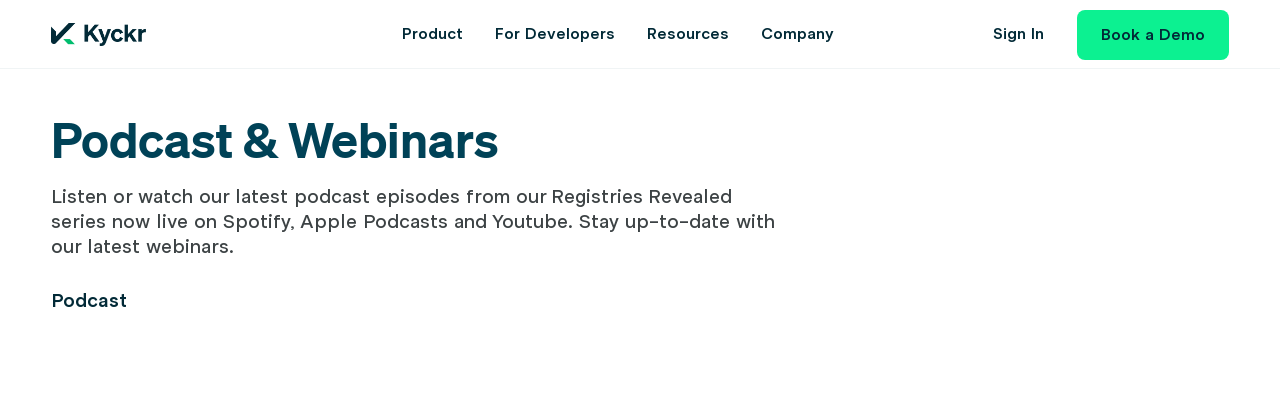

--- FILE ---
content_type: text/html;charset=utf-8
request_url: https://www.kyckr.com/podcast-webinars
body_size: 40197
content:
<!doctype html>
<html xmlns:og="http://opengraphprotocol.org/schema/" xmlns:fb="http://www.facebook.com/2008/fbml" lang="en-GB"  >
  <head>
    <meta http-equiv="X-UA-Compatible" content="IE=edge,chrome=1">
    <meta name="viewport" content="width=device-width, initial-scale=1">
    <!-- This is Squarespace. --><!-- kyckr -->
<base href="">
<meta charset="utf-8" />
<title>Kyckr | Podcast &amp; Webinars | AML Compliance Resources</title>
<meta http-equiv="Accept-CH" content="Sec-CH-UA-Platform-Version, Sec-CH-UA-Model" /><link rel="icon" type="image/x-icon" media="(prefers-color-scheme: light)" href="https://images.squarespace-cdn.com/content/v1/67edf46d4a21131d84f26d0a/a36ea374-12c2-4e3d-8ffe-76eabf7d74e2/favicon.ico"/>
<link rel="icon" type="image/x-icon" media="(prefers-color-scheme: dark)" href="https://images.squarespace-cdn.com/content/v1/67edf46d4a21131d84f26d0a/65a56488-1e75-416d-8c5c-fbcb57dd642a/favicon.ico"/>
<link rel="canonical" href="https://www.kyckr.com/podcast-webinars"/>
<meta property="og:site_name" content="Kyckr"/>
<meta property="og:title" content="Kyckr | Podcast &amp; Webinars | AML Compliance Resources"/>
<meta property="og:url" content="https://www.kyckr.com/podcast-webinars"/>
<meta property="og:type" content="website"/>
<meta property="og:description" content="Listen to Kyckr's Registries Revealed podcast and register for expert-led webinars on KYB verification, UBO identification, and tech-driven AML compliance solutions."/>
<meta property="og:image" content="http://static1.squarespace.com/static/67edf46d4a21131d84f26d0a/t/68355e5ab6333b3237241b17/1748328026825/Kyckr.jpg?format=1500w"/>
<meta property="og:image:width" content="1200"/>
<meta property="og:image:height" content="630"/>
<meta itemprop="name" content="Kyckr &#124; Podcast &amp; Webinars &#124; AML Compliance Resources"/>
<meta itemprop="url" content="https://www.kyckr.com/podcast-webinars"/>
<meta itemprop="description" content="Listen to Kyckr's Registries Revealed podcast and register for expert-led webinars on KYB verification, UBO identification, and tech-driven AML compliance solutions."/>
<meta itemprop="thumbnailUrl" content="http://static1.squarespace.com/static/67edf46d4a21131d84f26d0a/t/68355e5ab6333b3237241b17/1748328026825/Kyckr.jpg?format=1500w"/>
<link rel="image_src" href="http://static1.squarespace.com/static/67edf46d4a21131d84f26d0a/t/68355e5ab6333b3237241b17/1748328026825/Kyckr.jpg?format=1500w" />
<meta itemprop="image" content="http://static1.squarespace.com/static/67edf46d4a21131d84f26d0a/t/68355e5ab6333b3237241b17/1748328026825/Kyckr.jpg?format=1500w"/>
<meta name="twitter:title" content="Kyckr &#124; Podcast &amp; Webinars &#124; AML Compliance Resources"/>
<meta name="twitter:image" content="http://static1.squarespace.com/static/67edf46d4a21131d84f26d0a/t/68355e5ab6333b3237241b17/1748328026825/Kyckr.jpg?format=1500w"/>
<meta name="twitter:url" content="https://www.kyckr.com/podcast-webinars"/>
<meta name="twitter:card" content="summary"/>
<meta name="twitter:description" content="Listen to Kyckr's Registries Revealed podcast and register for expert-led webinars on KYB verification, UBO identification, and tech-driven AML compliance solutions."/>
<meta name="description" content="Listen to Kyckr's Registries Revealed podcast and register for expert-led 
webinars on KYB verification, UBO identification, and tech-driven AML 
compliance solutions." />
<link rel="preconnect" href="https://images.squarespace-cdn.com">
<link rel="preconnect" href="https://fonts.gstatic.com" crossorigin>
<link rel="stylesheet" href="https://fonts.googleapis.com/css2?family=Karla:ital,wght@0,400&family=Work+Sans:ital,wght@0,400;0,500;0,700;1,400;1,500;1,700"><script type="text/javascript" crossorigin="anonymous" defer="true" nomodule="nomodule" src="//assets.squarespace.com/@sqs/polyfiller/1.6/legacy.js"></script>
<script type="text/javascript" crossorigin="anonymous" defer="true" src="//assets.squarespace.com/@sqs/polyfiller/1.6/modern.js"></script>
<script type="text/javascript">SQUARESPACE_ROLLUPS = {};</script>
<script>(function(rollups, name) { if (!rollups[name]) { rollups[name] = {}; } rollups[name].js = ["//assets.squarespace.com/universal/scripts-compressed/extract-css-runtime-e65567cbcd9cd03a-min.en-US.js"]; })(SQUARESPACE_ROLLUPS, 'squarespace-extract_css_runtime');</script>
<script crossorigin="anonymous" src="//assets.squarespace.com/universal/scripts-compressed/extract-css-runtime-e65567cbcd9cd03a-min.en-US.js" defer ></script><script>(function(rollups, name) { if (!rollups[name]) { rollups[name] = {}; } rollups[name].js = ["//assets.squarespace.com/universal/scripts-compressed/extract-css-moment-js-vendor-6f2a1f6ec9a41489-min.en-US.js"]; })(SQUARESPACE_ROLLUPS, 'squarespace-extract_css_moment_js_vendor');</script>
<script crossorigin="anonymous" src="//assets.squarespace.com/universal/scripts-compressed/extract-css-moment-js-vendor-6f2a1f6ec9a41489-min.en-US.js" defer ></script><script>(function(rollups, name) { if (!rollups[name]) { rollups[name] = {}; } rollups[name].js = ["//assets.squarespace.com/universal/scripts-compressed/cldr-resource-pack-22ed584d99d9b83d-min.en-US.js"]; })(SQUARESPACE_ROLLUPS, 'squarespace-cldr_resource_pack');</script>
<script crossorigin="anonymous" src="//assets.squarespace.com/universal/scripts-compressed/cldr-resource-pack-22ed584d99d9b83d-min.en-US.js" defer ></script><script>(function(rollups, name) { if (!rollups[name]) { rollups[name] = {}; } rollups[name].js = ["//assets.squarespace.com/universal/scripts-compressed/common-vendors-stable-fbd854d40b0804b7-min.en-US.js"]; })(SQUARESPACE_ROLLUPS, 'squarespace-common_vendors_stable');</script>
<script crossorigin="anonymous" src="//assets.squarespace.com/universal/scripts-compressed/common-vendors-stable-fbd854d40b0804b7-min.en-US.js" defer ></script><script>(function(rollups, name) { if (!rollups[name]) { rollups[name] = {}; } rollups[name].js = ["//assets.squarespace.com/universal/scripts-compressed/common-vendors-bde80c7679af5b90-min.en-US.js"]; })(SQUARESPACE_ROLLUPS, 'squarespace-common_vendors');</script>
<script crossorigin="anonymous" src="//assets.squarespace.com/universal/scripts-compressed/common-vendors-bde80c7679af5b90-min.en-US.js" defer ></script><script>(function(rollups, name) { if (!rollups[name]) { rollups[name] = {}; } rollups[name].js = ["//assets.squarespace.com/universal/scripts-compressed/common-90414f3d00abc5d8-min.en-US.js"]; })(SQUARESPACE_ROLLUPS, 'squarespace-common');</script>
<script crossorigin="anonymous" src="//assets.squarespace.com/universal/scripts-compressed/common-90414f3d00abc5d8-min.en-US.js" defer ></script><script>(function(rollups, name) { if (!rollups[name]) { rollups[name] = {}; } rollups[name].js = ["//assets.squarespace.com/universal/scripts-compressed/user-account-core-32e7d706a9fb39de-min.en-US.js"]; })(SQUARESPACE_ROLLUPS, 'squarespace-user_account_core');</script>
<script crossorigin="anonymous" src="//assets.squarespace.com/universal/scripts-compressed/user-account-core-32e7d706a9fb39de-min.en-US.js" defer ></script><script>(function(rollups, name) { if (!rollups[name]) { rollups[name] = {}; } rollups[name].css = ["//assets.squarespace.com/universal/styles-compressed/user-account-core-893a7884c2d25c11-min.en-US.css"]; })(SQUARESPACE_ROLLUPS, 'squarespace-user_account_core');</script>
<link rel="stylesheet" type="text/css" href="//assets.squarespace.com/universal/styles-compressed/user-account-core-893a7884c2d25c11-min.en-US.css"><script>(function(rollups, name) { if (!rollups[name]) { rollups[name] = {}; } rollups[name].js = ["//assets.squarespace.com/universal/scripts-compressed/performance-9e9becad3f889213-min.en-US.js"]; })(SQUARESPACE_ROLLUPS, 'squarespace-performance');</script>
<script crossorigin="anonymous" src="//assets.squarespace.com/universal/scripts-compressed/performance-9e9becad3f889213-min.en-US.js" defer ></script><script data-name="static-context">Static = window.Static || {}; Static.SQUARESPACE_CONTEXT = {"betaFeatureFlags":["new_stacked_index","override_block_styles","supports_versioned_template_assets","campaigns_discount_section_in_automations","enable_form_submission_trigger","contacts_and_campaigns_redesign","campaigns_new_image_layout_picker","use_new_data_model_in_non_builder_components","scripts_defer","campaigns_discount_section_in_blasts","marketing_automations","use_react_flow_in_automations_flowchart","use_chained_automations_data","campaigns_import_discounts","nested_categories","campaigns_thumbnail_layout","campaigns_merch_state","marketing_landing_page","i18n_beta_website_locales","member_areas_feature"],"facebookAppId":"314192535267336","facebookApiVersion":"v6.0","rollups":{"squarespace-announcement-bar":{"js":"//assets.squarespace.com/universal/scripts-compressed/announcement-bar-8ca5728a6e29569d-min.en-US.js"},"squarespace-audio-player":{"css":"//assets.squarespace.com/universal/styles-compressed/audio-player-b05f5197a871c566-min.en-US.css","js":"//assets.squarespace.com/universal/scripts-compressed/audio-player-70759db1d1d75a1a-min.en-US.js"},"squarespace-blog-collection-list":{"css":"//assets.squarespace.com/universal/styles-compressed/blog-collection-list-b4046463b72f34e2-min.en-US.css","js":"//assets.squarespace.com/universal/scripts-compressed/blog-collection-list-f78db80fc1cd6fce-min.en-US.js"},"squarespace-calendar-block-renderer":{"css":"//assets.squarespace.com/universal/styles-compressed/calendar-block-renderer-b72d08ba4421f5a0-min.en-US.css","js":"//assets.squarespace.com/universal/scripts-compressed/calendar-block-renderer-3d01defb50e1f992-min.en-US.js"},"squarespace-chartjs-helpers":{"css":"//assets.squarespace.com/universal/styles-compressed/chartjs-helpers-96b256171ee039c1-min.en-US.css","js":"//assets.squarespace.com/universal/scripts-compressed/chartjs-helpers-4fd57f343946d08e-min.en-US.js"},"squarespace-comments":{"css":"//assets.squarespace.com/universal/styles-compressed/comments-bf2f022abe9cfde2-min.en-US.css","js":"//assets.squarespace.com/universal/scripts-compressed/comments-deeeb9638fac7186-min.en-US.js"},"squarespace-custom-css-popup":{"css":"//assets.squarespace.com/universal/styles-compressed/custom-css-popup-9f11bb6c9f55777b-min.en-US.css","js":"//assets.squarespace.com/universal/scripts-compressed/custom-css-popup-6fde900b6ff88a3c-min.en-US.js"},"squarespace-dialog":{"css":"//assets.squarespace.com/universal/styles-compressed/dialog-f9093f2d526b94df-min.en-US.css","js":"//assets.squarespace.com/universal/scripts-compressed/dialog-d069a27150125645-min.en-US.js"},"squarespace-events-collection":{"css":"//assets.squarespace.com/universal/styles-compressed/events-collection-b72d08ba4421f5a0-min.en-US.css","js":"//assets.squarespace.com/universal/scripts-compressed/events-collection-4234e8e8dfa038bd-min.en-US.js"},"squarespace-form-rendering-utils":{"js":"//assets.squarespace.com/universal/scripts-compressed/form-rendering-utils-e4e2f1c7b9aba107-min.en-US.js"},"squarespace-forms":{"css":"//assets.squarespace.com/universal/styles-compressed/forms-0afd3c6ac30bbab1-min.en-US.css","js":"//assets.squarespace.com/universal/scripts-compressed/forms-8781a130119d16e2-min.en-US.js"},"squarespace-gallery-collection-list":{"css":"//assets.squarespace.com/universal/styles-compressed/gallery-collection-list-b4046463b72f34e2-min.en-US.css","js":"//assets.squarespace.com/universal/scripts-compressed/gallery-collection-list-07747667a3187b76-min.en-US.js"},"squarespace-image-zoom":{"css":"//assets.squarespace.com/universal/styles-compressed/image-zoom-b4046463b72f34e2-min.en-US.css","js":"//assets.squarespace.com/universal/scripts-compressed/image-zoom-60c18dc5f8f599ea-min.en-US.js"},"squarespace-pinterest":{"css":"//assets.squarespace.com/universal/styles-compressed/pinterest-b4046463b72f34e2-min.en-US.css","js":"//assets.squarespace.com/universal/scripts-compressed/pinterest-e74d8abc38ae7969-min.en-US.js"},"squarespace-popup-overlay":{"css":"//assets.squarespace.com/universal/styles-compressed/popup-overlay-b742b752f5880972-min.en-US.css","js":"//assets.squarespace.com/universal/scripts-compressed/popup-overlay-6c8cb9839f8d63ae-min.en-US.js"},"squarespace-product-quick-view":{"css":"//assets.squarespace.com/universal/styles-compressed/product-quick-view-9052fb446c5800ee-min.en-US.css","js":"//assets.squarespace.com/universal/scripts-compressed/product-quick-view-72dba57b1bf543b1-min.en-US.js"},"squarespace-products-collection-item-v2":{"css":"//assets.squarespace.com/universal/styles-compressed/products-collection-item-v2-b4046463b72f34e2-min.en-US.css","js":"//assets.squarespace.com/universal/scripts-compressed/products-collection-item-v2-e3a3f101748fca6e-min.en-US.js"},"squarespace-products-collection-list-v2":{"css":"//assets.squarespace.com/universal/styles-compressed/products-collection-list-v2-b4046463b72f34e2-min.en-US.css","js":"//assets.squarespace.com/universal/scripts-compressed/products-collection-list-v2-eedc544f4cc56af4-min.en-US.js"},"squarespace-search-page":{"css":"//assets.squarespace.com/universal/styles-compressed/search-page-90a67fc09b9b32c6-min.en-US.css","js":"//assets.squarespace.com/universal/scripts-compressed/search-page-1ab45cdb16b611e7-min.en-US.js"},"squarespace-search-preview":{"js":"//assets.squarespace.com/universal/scripts-compressed/search-preview-688e28f5f974c509-min.en-US.js"},"squarespace-simple-liking":{"css":"//assets.squarespace.com/universal/styles-compressed/simple-liking-701bf8bbc05ec6aa-min.en-US.css","js":"//assets.squarespace.com/universal/scripts-compressed/simple-liking-e6bc64da9e3b1cf4-min.en-US.js"},"squarespace-social-buttons":{"css":"//assets.squarespace.com/universal/styles-compressed/social-buttons-95032e5fa98e47a5-min.en-US.css","js":"//assets.squarespace.com/universal/scripts-compressed/social-buttons-582917800c211a3a-min.en-US.js"},"squarespace-tourdates":{"css":"//assets.squarespace.com/universal/styles-compressed/tourdates-b4046463b72f34e2-min.en-US.css","js":"//assets.squarespace.com/universal/scripts-compressed/tourdates-51421cf172e5f3d9-min.en-US.js"},"squarespace-website-overlays-manager":{"css":"//assets.squarespace.com/universal/styles-compressed/website-overlays-manager-07ea5a4e004e6710-min.en-US.css","js":"//assets.squarespace.com/universal/scripts-compressed/website-overlays-manager-bf325524a3156904-min.en-US.js"}},"pageType":1,"website":{"id":"67edf46d4a21131d84f26d0a","identifier":"kyckr","websiteType":1,"contentModifiedOn":1764862408226,"cloneable":false,"hasBeenCloneable":false,"siteStatus":{},"language":"en-GB","translationLocale":"en-US","formattingLocale":"en-GB","timeZone":"Europe/London","machineTimeZoneOffset":0,"timeZoneOffset":0,"timeZoneAbbr":"GMT","siteTitle":"Kyckr","fullSiteTitle":"Kyckr | Podcast & Webinars | AML Compliance Resources","location":{},"logoImageId":"67eeabfa495a0b71fe8f42f4","socialLogoImageId":"68355e5ab6333b3237241b17","shareButtonOptions":{"7":true,"2":true,"3":true,"6":true,"4":true,"8":true,"1":true},"logoImageUrl":"//images.squarespace-cdn.com/content/v1/67edf46d4a21131d84f26d0a/bd3487c1-15a9-4411-9824-e6fcbc9ff2cd/Full.png","socialLogoImageUrl":"//images.squarespace-cdn.com/content/v1/67edf46d4a21131d84f26d0a/32401c5c-a16c-4f90-aa5c-3202925def3f/Kyckr.jpg","authenticUrl":"https://www.kyckr.com","internalUrl":"https://kyckr.squarespace.com","baseUrl":"https://www.kyckr.com","primaryDomain":"www.kyckr.com","sslSetting":3,"isHstsEnabled":true,"socialAccounts":[{"serviceId":65,"screenname":"LinkedIn","addedOn":1743717308783,"profileUrl":"https://www.linkedin.com/company/kyckr","iconEnabled":true,"serviceName":"linkedin-unauth"},{"serviceId":69,"screenname":"YouTube","addedOn":1743717313920,"profileUrl":"https://www.youtube.com/channel/UC80VSYBZPAoJtHU4eKUnKjg","iconEnabled":true,"serviceName":"youtube-unauth"}],"typekitId":"","statsMigrated":false,"imageMetadataProcessingEnabled":false,"screenshotId":"5329275eb58e80bbfaf6ebbbcb0ea8cd541163df4796817ea6838691af013e37","captchaSettings":{"siteKey":"","enabledForDonations":false},"showOwnerLogin":false},"websiteSettings":{"id":"67edf46d4a21131d84f26d0d","websiteId":"67edf46d4a21131d84f26d0a","subjects":[],"country":"GB","state":"ENG","simpleLikingEnabled":true,"mobileInfoBarSettings":{"isContactEmailEnabled":false,"isContactPhoneNumberEnabled":false,"isLocationEnabled":false,"isBusinessHoursEnabled":false},"announcementBarSettings":{"style":1,"text":"<p data-rte-preserve-empty=\"true\" style=\"white-space:pre-wrap;\">Check out our latest registry guides <a target=\"_blank\" href=\"/blog\">here</a></p>","clickthroughUrl":{"url":"https://bit.ly/4nl8AaB","newWindow":true}},"popupOverlaySettings":{"style":1,"showOnScroll":true,"scrollPercentage":25,"showOnTimer":false,"timerDelay":5000,"showUntilSignup":true,"displayFrequency":7,"enableMobile":true,"enabledPages":[],"showOnAllPages":true,"version":1},"commentLikesAllowed":true,"commentAnonAllowed":true,"commentThreaded":true,"commentApprovalRequired":false,"commentAvatarsOn":true,"commentSortType":2,"commentFlagThreshold":0,"commentFlagsAllowed":true,"commentEnableByDefault":true,"commentDisableAfterDaysDefault":0,"disqusShortname":"","commentsEnabled":false,"businessHours":{},"storeSettings":{"returnPolicy":null,"termsOfService":null,"privacyPolicy":null,"expressCheckout":false,"continueShoppingLinkUrl":"/","useLightCart":false,"showNoteField":false,"shippingCountryDefaultValue":"US","billToShippingDefaultValue":false,"showShippingPhoneNumber":true,"isShippingPhoneRequired":false,"showBillingPhoneNumber":true,"isBillingPhoneRequired":false,"currenciesSupported":["USD","CAD","GBP","AUD","EUR","CHF","NOK","SEK","DKK","NZD","SGD","MXN","HKD","CZK","ILS","MYR","RUB","PHP","PLN","THB","BRL","ARS","COP","IDR","INR","JPY","ZAR"],"defaultCurrency":"USD","selectedCurrency":"GBP","measurementStandard":1,"showCustomCheckoutForm":false,"checkoutPageMarketingOptInEnabled":true,"enableMailingListOptInByDefault":false,"sameAsRetailLocation":false,"merchandisingSettings":{"scarcityEnabledOnProductItems":false,"scarcityEnabledOnProductBlocks":false,"scarcityMessageType":"DEFAULT_SCARCITY_MESSAGE","scarcityThreshold":10,"multipleQuantityAllowedForServices":true,"restockNotificationsEnabled":false,"restockNotificationsSuccessText":"","restockNotificationsMailingListSignUpEnabled":false,"relatedProductsEnabled":false,"relatedProductsOrdering":"random","soldOutVariantsDropdownDisabled":false,"productComposerOptedIn":false,"productComposerABTestOptedOut":false,"productReviewsEnabled":false},"minimumOrderSubtotalEnabled":false,"minimumOrderSubtotal":{"currency":"GBP","value":"0.00"},"isLive":false,"multipleQuantityAllowedForServices":true},"useEscapeKeyToLogin":false,"ssBadgeType":1,"ssBadgePosition":4,"ssBadgeVisibility":1,"ssBadgeDevices":1,"pinterestOverlayOptions":{"mode":"disabled"},"userAccountsSettings":{"loginAllowed":true,"signupAllowed":true}},"cookieSettings":{"isCookieBannerEnabled":false,"isRestrictiveCookiePolicyEnabled":false,"cookieBannerText":"","cookieBannerTheme":"","cookieBannerVariant":"","cookieBannerPosition":"","cookieBannerCtaVariant":"","cookieBannerCtaText":"","cookieBannerAcceptType":"OPT_IN","cookieBannerOptOutCtaText":"","cookieBannerHasOptOut":false,"cookieBannerHasManageCookies":true,"cookieBannerManageCookiesLabel":"","cookieBannerSavedPreferencesText":"","cookieBannerSavedPreferencesLayout":"PILL"},"websiteCloneable":false,"collection":{"title":"Kyckr | Podcast & Webinars | AML Compliance Resources","id":"6810d416fa777d30b2c8cfaf","fullUrl":"/podcast-webinars","type":1,"permissionType":1},"subscribed":false,"appDomain":"squarespace.com","templateTweakable":true,"tweakJSON":{"form-use-theme-colors":"true","header-logo-height":"39px","header-mobile-logo-max-height":"30px","header-vert-padding":"0.5vw","header-width":"Inset","maxPageWidth":"1440px","mobile-header-vert-padding":"6vw","pagePadding":"4vw","tweak-blog-alternating-side-by-side-image-aspect-ratio":"1:1 Square","tweak-blog-alternating-side-by-side-image-spacing":"6%","tweak-blog-alternating-side-by-side-meta-spacing":"20px","tweak-blog-alternating-side-by-side-primary-meta":"Categories","tweak-blog-alternating-side-by-side-read-more-spacing":"20px","tweak-blog-alternating-side-by-side-secondary-meta":"Date","tweak-blog-basic-grid-columns":"3","tweak-blog-basic-grid-image-aspect-ratio":"3:2 Standard","tweak-blog-basic-grid-image-spacing":"20px","tweak-blog-basic-grid-meta-spacing":"10px","tweak-blog-basic-grid-primary-meta":"None","tweak-blog-basic-grid-read-more-spacing":"20px","tweak-blog-basic-grid-secondary-meta":"Categories","tweak-blog-item-custom-width":"100","tweak-blog-item-show-author-profile":"true","tweak-blog-item-width":"Custom","tweak-blog-masonry-columns":"2","tweak-blog-masonry-horizontal-spacing":"30px","tweak-blog-masonry-image-spacing":"20px","tweak-blog-masonry-meta-spacing":"20px","tweak-blog-masonry-primary-meta":"Categories","tweak-blog-masonry-read-more-spacing":"20px","tweak-blog-masonry-secondary-meta":"Date","tweak-blog-masonry-vertical-spacing":"30px","tweak-blog-side-by-side-image-aspect-ratio":"1:1 Square","tweak-blog-side-by-side-image-spacing":"6%","tweak-blog-side-by-side-meta-spacing":"20px","tweak-blog-side-by-side-primary-meta":"Categories","tweak-blog-side-by-side-read-more-spacing":"20px","tweak-blog-side-by-side-secondary-meta":"Date","tweak-blog-single-column-image-spacing":"50px","tweak-blog-single-column-meta-spacing":"0px","tweak-blog-single-column-primary-meta":"Date","tweak-blog-single-column-read-more-spacing":"0px","tweak-blog-single-column-secondary-meta":"Categories","tweak-events-stacked-show-thumbnails":"true","tweak-events-stacked-thumbnail-size":"3:2 Standard","tweak-fixed-header":"true","tweak-fixed-header-style":"Basic","tweak-global-animations-animation-curve":"ease","tweak-global-animations-animation-delay":"0.6s","tweak-global-animations-animation-duration":"0.40s","tweak-global-animations-animation-style":"fade","tweak-global-animations-animation-type":"fade","tweak-global-animations-complexity-level":"detailed","tweak-global-animations-enabled":"true","tweak-portfolio-grid-basic-custom-height":"50","tweak-portfolio-grid-overlay-custom-height":"50","tweak-portfolio-hover-follow-acceleration":"10%","tweak-portfolio-hover-follow-animation-duration":"Fast","tweak-portfolio-hover-follow-animation-type":"Fade","tweak-portfolio-hover-follow-delimiter":"Bullet","tweak-portfolio-hover-follow-front":"false","tweak-portfolio-hover-follow-layout":"Inline","tweak-portfolio-hover-follow-size":"50","tweak-portfolio-hover-follow-text-spacing-x":"1.5","tweak-portfolio-hover-follow-text-spacing-y":"1.5","tweak-portfolio-hover-static-animation-duration":"Fast","tweak-portfolio-hover-static-animation-type":"Fade","tweak-portfolio-hover-static-delimiter":"Hyphen","tweak-portfolio-hover-static-front":"true","tweak-portfolio-hover-static-layout":"Inline","tweak-portfolio-hover-static-size":"50","tweak-portfolio-hover-static-text-spacing-x":"1.5","tweak-portfolio-hover-static-text-spacing-y":"1.5","tweak-portfolio-index-background-animation-duration":"Medium","tweak-portfolio-index-background-animation-type":"Fade","tweak-portfolio-index-background-custom-height":"50","tweak-portfolio-index-background-delimiter":"None","tweak-portfolio-index-background-height":"Large","tweak-portfolio-index-background-horizontal-alignment":"Center","tweak-portfolio-index-background-link-format":"Stacked","tweak-portfolio-index-background-persist":"false","tweak-portfolio-index-background-vertical-alignment":"Middle","tweak-portfolio-index-background-width":"Full","tweak-product-basic-item-click-action":"None","tweak-product-basic-item-gallery-aspect-ratio":"3:4 Three-Four (Vertical)","tweak-product-basic-item-gallery-design":"Slideshow","tweak-product-basic-item-gallery-width":"50%","tweak-product-basic-item-hover-action":"None","tweak-product-basic-item-image-spacing":"2vw","tweak-product-basic-item-image-zoom-factor":"2","tweak-product-basic-item-product-variant-display":"Dropdown","tweak-product-basic-item-thumbnail-placement":"Side","tweak-product-basic-item-variant-picker-layout":"Dropdowns","tweak-products-add-to-cart-button":"false","tweak-products-columns":"2","tweak-products-gutter-column":"2vw","tweak-products-gutter-row":"2vw","tweak-products-header-text-alignment":"Middle","tweak-products-image-aspect-ratio":"2:3 Standard (Vertical)","tweak-products-image-text-spacing":"0.5vw","tweak-products-mobile-columns":"1","tweak-products-text-alignment":"Left","tweak-products-width":"Full","tweak-transparent-header":"false"},"templateId":"5c5a519771c10ba3470d8101","templateVersion":"7.1","pageFeatures":[1,2,4],"gmRenderKey":"QUl6YVN5Q0JUUk9xNkx1dkZfSUUxcjQ2LVQ0QWVUU1YtMGQ3bXk4","templateScriptsRootUrl":"https://static1.squarespace.com/static/vta/5c5a519771c10ba3470d8101/scripts/","impersonatedSession":false,"tzData":{"zones":[[0,"EU","GMT/BST",null]],"rules":{"EU":[[1981,"max",null,"Mar","lastSun","1:00u","1:00","S"],[1996,"max",null,"Oct","lastSun","1:00u","0",null]]}},"showAnnouncementBar":false,"recaptchaEnterpriseContext":{"recaptchaEnterpriseSiteKey":"6LdDFQwjAAAAAPigEvvPgEVbb7QBm-TkVJdDTlAv"},"i18nContext":{"timeZoneData":{"id":"Europe/London","name":"Greenwich Mean Time"}},"env":"PRODUCTION","visitorFormContext":{"formFieldFormats":{"countries":[{"name":"Afghanistan","code":"AF","phoneCode":"+93"},{"name":"\u00C5land Islands","code":"AX","phoneCode":"+358"},{"name":"Albania","code":"AL","phoneCode":"+355"},{"name":"Algeria","code":"DZ","phoneCode":"+213"},{"name":"American Samoa","code":"AS","phoneCode":"+1"},{"name":"Andorra","code":"AD","phoneCode":"+376"},{"name":"Angola","code":"AO","phoneCode":"+244"},{"name":"Anguilla","code":"AI","phoneCode":"+1"},{"name":"Antigua & Barbuda","code":"AG","phoneCode":"+1"},{"name":"Argentina","code":"AR","phoneCode":"+54"},{"name":"Armenia","code":"AM","phoneCode":"+374"},{"name":"Aruba","code":"AW","phoneCode":"+297"},{"name":"Ascension Island","code":"AC","phoneCode":"+247"},{"name":"Australia","code":"AU","phoneCode":"+61"},{"name":"Austria","code":"AT","phoneCode":"+43"},{"name":"Azerbaijan","code":"AZ","phoneCode":"+994"},{"name":"Bahamas","code":"BS","phoneCode":"+1"},{"name":"Bahrain","code":"BH","phoneCode":"+973"},{"name":"Bangladesh","code":"BD","phoneCode":"+880"},{"name":"Barbados","code":"BB","phoneCode":"+1"},{"name":"Belarus","code":"BY","phoneCode":"+375"},{"name":"Belgium","code":"BE","phoneCode":"+32"},{"name":"Belize","code":"BZ","phoneCode":"+501"},{"name":"Benin","code":"BJ","phoneCode":"+229"},{"name":"Bermuda","code":"BM","phoneCode":"+1"},{"name":"Bhutan","code":"BT","phoneCode":"+975"},{"name":"Bolivia","code":"BO","phoneCode":"+591"},{"name":"Bosnia & Herzegovina","code":"BA","phoneCode":"+387"},{"name":"Botswana","code":"BW","phoneCode":"+267"},{"name":"Brazil","code":"BR","phoneCode":"+55"},{"name":"British Indian Ocean Territory","code":"IO","phoneCode":"+246"},{"name":"British Virgin Islands","code":"VG","phoneCode":"+1"},{"name":"Brunei","code":"BN","phoneCode":"+673"},{"name":"Bulgaria","code":"BG","phoneCode":"+359"},{"name":"Burkina Faso","code":"BF","phoneCode":"+226"},{"name":"Burundi","code":"BI","phoneCode":"+257"},{"name":"Cambodia","code":"KH","phoneCode":"+855"},{"name":"Cameroon","code":"CM","phoneCode":"+237"},{"name":"Canada","code":"CA","phoneCode":"+1"},{"name":"Cape Verde","code":"CV","phoneCode":"+238"},{"name":"Caribbean Netherlands","code":"BQ","phoneCode":"+599"},{"name":"Cayman Islands","code":"KY","phoneCode":"+1"},{"name":"Central African Republic","code":"CF","phoneCode":"+236"},{"name":"Chad","code":"TD","phoneCode":"+235"},{"name":"Chile","code":"CL","phoneCode":"+56"},{"name":"China","code":"CN","phoneCode":"+86"},{"name":"Christmas Island","code":"CX","phoneCode":"+61"},{"name":"Cocos (Keeling) Islands","code":"CC","phoneCode":"+61"},{"name":"Colombia","code":"CO","phoneCode":"+57"},{"name":"Comoros","code":"KM","phoneCode":"+269"},{"name":"Congo - Brazzaville","code":"CG","phoneCode":"+242"},{"name":"Congo - Kinshasa","code":"CD","phoneCode":"+243"},{"name":"Cook Islands","code":"CK","phoneCode":"+682"},{"name":"Costa Rica","code":"CR","phoneCode":"+506"},{"name":"C\u00F4te d\u2019Ivoire","code":"CI","phoneCode":"+225"},{"name":"Croatia","code":"HR","phoneCode":"+385"},{"name":"Cuba","code":"CU","phoneCode":"+53"},{"name":"Cura\u00E7ao","code":"CW","phoneCode":"+599"},{"name":"Cyprus","code":"CY","phoneCode":"+357"},{"name":"Czechia","code":"CZ","phoneCode":"+420"},{"name":"Denmark","code":"DK","phoneCode":"+45"},{"name":"Djibouti","code":"DJ","phoneCode":"+253"},{"name":"Dominica","code":"DM","phoneCode":"+1"},{"name":"Dominican Republic","code":"DO","phoneCode":"+1"},{"name":"Ecuador","code":"EC","phoneCode":"+593"},{"name":"Egypt","code":"EG","phoneCode":"+20"},{"name":"El Salvador","code":"SV","phoneCode":"+503"},{"name":"Equatorial Guinea","code":"GQ","phoneCode":"+240"},{"name":"Eritrea","code":"ER","phoneCode":"+291"},{"name":"Estonia","code":"EE","phoneCode":"+372"},{"name":"Eswatini","code":"SZ","phoneCode":"+268"},{"name":"Ethiopia","code":"ET","phoneCode":"+251"},{"name":"Falkland Islands","code":"FK","phoneCode":"+500"},{"name":"Faroe Islands","code":"FO","phoneCode":"+298"},{"name":"Fiji","code":"FJ","phoneCode":"+679"},{"name":"Finland","code":"FI","phoneCode":"+358"},{"name":"France","code":"FR","phoneCode":"+33"},{"name":"French Guiana","code":"GF","phoneCode":"+594"},{"name":"French Polynesia","code":"PF","phoneCode":"+689"},{"name":"Gabon","code":"GA","phoneCode":"+241"},{"name":"Gambia","code":"GM","phoneCode":"+220"},{"name":"Georgia","code":"GE","phoneCode":"+995"},{"name":"Germany","code":"DE","phoneCode":"+49"},{"name":"Ghana","code":"GH","phoneCode":"+233"},{"name":"Gibraltar","code":"GI","phoneCode":"+350"},{"name":"Greece","code":"GR","phoneCode":"+30"},{"name":"Greenland","code":"GL","phoneCode":"+299"},{"name":"Grenada","code":"GD","phoneCode":"+1"},{"name":"Guadeloupe","code":"GP","phoneCode":"+590"},{"name":"Guam","code":"GU","phoneCode":"+1"},{"name":"Guatemala","code":"GT","phoneCode":"+502"},{"name":"Guernsey","code":"GG","phoneCode":"+44"},{"name":"Guinea","code":"GN","phoneCode":"+224"},{"name":"Guinea-Bissau","code":"GW","phoneCode":"+245"},{"name":"Guyana","code":"GY","phoneCode":"+592"},{"name":"Haiti","code":"HT","phoneCode":"+509"},{"name":"Honduras","code":"HN","phoneCode":"+504"},{"name":"Hong Kong SAR China","code":"HK","phoneCode":"+852"},{"name":"Hungary","code":"HU","phoneCode":"+36"},{"name":"Iceland","code":"IS","phoneCode":"+354"},{"name":"India","code":"IN","phoneCode":"+91"},{"name":"Indonesia","code":"ID","phoneCode":"+62"},{"name":"Iran","code":"IR","phoneCode":"+98"},{"name":"Iraq","code":"IQ","phoneCode":"+964"},{"name":"Ireland","code":"IE","phoneCode":"+353"},{"name":"Isle of Man","code":"IM","phoneCode":"+44"},{"name":"Israel","code":"IL","phoneCode":"+972"},{"name":"Italy","code":"IT","phoneCode":"+39"},{"name":"Jamaica","code":"JM","phoneCode":"+1"},{"name":"Japan","code":"JP","phoneCode":"+81"},{"name":"Jersey","code":"JE","phoneCode":"+44"},{"name":"Jordan","code":"JO","phoneCode":"+962"},{"name":"Kazakhstan","code":"KZ","phoneCode":"+7"},{"name":"Kenya","code":"KE","phoneCode":"+254"},{"name":"Kiribati","code":"KI","phoneCode":"+686"},{"name":"Kosovo","code":"XK","phoneCode":"+383"},{"name":"Kuwait","code":"KW","phoneCode":"+965"},{"name":"Kyrgyzstan","code":"KG","phoneCode":"+996"},{"name":"Laos","code":"LA","phoneCode":"+856"},{"name":"Latvia","code":"LV","phoneCode":"+371"},{"name":"Lebanon","code":"LB","phoneCode":"+961"},{"name":"Lesotho","code":"LS","phoneCode":"+266"},{"name":"Liberia","code":"LR","phoneCode":"+231"},{"name":"Libya","code":"LY","phoneCode":"+218"},{"name":"Liechtenstein","code":"LI","phoneCode":"+423"},{"name":"Lithuania","code":"LT","phoneCode":"+370"},{"name":"Luxembourg","code":"LU","phoneCode":"+352"},{"name":"Macao SAR China","code":"MO","phoneCode":"+853"},{"name":"Madagascar","code":"MG","phoneCode":"+261"},{"name":"Malawi","code":"MW","phoneCode":"+265"},{"name":"Malaysia","code":"MY","phoneCode":"+60"},{"name":"Maldives","code":"MV","phoneCode":"+960"},{"name":"Mali","code":"ML","phoneCode":"+223"},{"name":"Malta","code":"MT","phoneCode":"+356"},{"name":"Marshall Islands","code":"MH","phoneCode":"+692"},{"name":"Martinique","code":"MQ","phoneCode":"+596"},{"name":"Mauritania","code":"MR","phoneCode":"+222"},{"name":"Mauritius","code":"MU","phoneCode":"+230"},{"name":"Mayotte","code":"YT","phoneCode":"+262"},{"name":"Mexico","code":"MX","phoneCode":"+52"},{"name":"Micronesia","code":"FM","phoneCode":"+691"},{"name":"Moldova","code":"MD","phoneCode":"+373"},{"name":"Monaco","code":"MC","phoneCode":"+377"},{"name":"Mongolia","code":"MN","phoneCode":"+976"},{"name":"Montenegro","code":"ME","phoneCode":"+382"},{"name":"Montserrat","code":"MS","phoneCode":"+1"},{"name":"Morocco","code":"MA","phoneCode":"+212"},{"name":"Mozambique","code":"MZ","phoneCode":"+258"},{"name":"Myanmar (Burma)","code":"MM","phoneCode":"+95"},{"name":"Namibia","code":"NA","phoneCode":"+264"},{"name":"Nauru","code":"NR","phoneCode":"+674"},{"name":"Nepal","code":"NP","phoneCode":"+977"},{"name":"Netherlands","code":"NL","phoneCode":"+31"},{"name":"New Caledonia","code":"NC","phoneCode":"+687"},{"name":"New Zealand","code":"NZ","phoneCode":"+64"},{"name":"Nicaragua","code":"NI","phoneCode":"+505"},{"name":"Niger","code":"NE","phoneCode":"+227"},{"name":"Nigeria","code":"NG","phoneCode":"+234"},{"name":"Niue","code":"NU","phoneCode":"+683"},{"name":"Norfolk Island","code":"NF","phoneCode":"+672"},{"name":"Northern Mariana Islands","code":"MP","phoneCode":"+1"},{"name":"North Korea","code":"KP","phoneCode":"+850"},{"name":"North Macedonia","code":"MK","phoneCode":"+389"},{"name":"Norway","code":"NO","phoneCode":"+47"},{"name":"Oman","code":"OM","phoneCode":"+968"},{"name":"Pakistan","code":"PK","phoneCode":"+92"},{"name":"Palau","code":"PW","phoneCode":"+680"},{"name":"Palestinian Territories","code":"PS","phoneCode":"+970"},{"name":"Panama","code":"PA","phoneCode":"+507"},{"name":"Papua New Guinea","code":"PG","phoneCode":"+675"},{"name":"Paraguay","code":"PY","phoneCode":"+595"},{"name":"Peru","code":"PE","phoneCode":"+51"},{"name":"Philippines","code":"PH","phoneCode":"+63"},{"name":"Poland","code":"PL","phoneCode":"+48"},{"name":"Portugal","code":"PT","phoneCode":"+351"},{"name":"Puerto Rico","code":"PR","phoneCode":"+1"},{"name":"Qatar","code":"QA","phoneCode":"+974"},{"name":"R\u00E9union","code":"RE","phoneCode":"+262"},{"name":"Romania","code":"RO","phoneCode":"+40"},{"name":"Russia","code":"RU","phoneCode":"+7"},{"name":"Rwanda","code":"RW","phoneCode":"+250"},{"name":"Samoa","code":"WS","phoneCode":"+685"},{"name":"San Marino","code":"SM","phoneCode":"+378"},{"name":"S\u00E3o Tom\u00E9 & Pr\u00EDncipe","code":"ST","phoneCode":"+239"},{"name":"Saudi Arabia","code":"SA","phoneCode":"+966"},{"name":"Senegal","code":"SN","phoneCode":"+221"},{"name":"Serbia","code":"RS","phoneCode":"+381"},{"name":"Seychelles","code":"SC","phoneCode":"+248"},{"name":"Sierra Leone","code":"SL","phoneCode":"+232"},{"name":"Singapore","code":"SG","phoneCode":"+65"},{"name":"Sint Maarten","code":"SX","phoneCode":"+1"},{"name":"Slovakia","code":"SK","phoneCode":"+421"},{"name":"Slovenia","code":"SI","phoneCode":"+386"},{"name":"Solomon Islands","code":"SB","phoneCode":"+677"},{"name":"Somalia","code":"SO","phoneCode":"+252"},{"name":"South Africa","code":"ZA","phoneCode":"+27"},{"name":"South Korea","code":"KR","phoneCode":"+82"},{"name":"South Sudan","code":"SS","phoneCode":"+211"},{"name":"Spain","code":"ES","phoneCode":"+34"},{"name":"Sri Lanka","code":"LK","phoneCode":"+94"},{"name":"St. Barth\u00E9lemy","code":"BL","phoneCode":"+590"},{"name":"St. Helena","code":"SH","phoneCode":"+290"},{"name":"St. Kitts & Nevis","code":"KN","phoneCode":"+1"},{"name":"St. Lucia","code":"LC","phoneCode":"+1"},{"name":"St. Martin","code":"MF","phoneCode":"+590"},{"name":"St. Pierre & Miquelon","code":"PM","phoneCode":"+508"},{"name":"St. Vincent & Grenadines","code":"VC","phoneCode":"+1"},{"name":"Sudan","code":"SD","phoneCode":"+249"},{"name":"Suriname","code":"SR","phoneCode":"+597"},{"name":"Svalbard & Jan Mayen","code":"SJ","phoneCode":"+47"},{"name":"Sweden","code":"SE","phoneCode":"+46"},{"name":"Switzerland","code":"CH","phoneCode":"+41"},{"name":"Syria","code":"SY","phoneCode":"+963"},{"name":"Taiwan","code":"TW","phoneCode":"+886"},{"name":"Tajikistan","code":"TJ","phoneCode":"+992"},{"name":"Tanzania","code":"TZ","phoneCode":"+255"},{"name":"Thailand","code":"TH","phoneCode":"+66"},{"name":"Timor-Leste","code":"TL","phoneCode":"+670"},{"name":"Togo","code":"TG","phoneCode":"+228"},{"name":"Tokelau","code":"TK","phoneCode":"+690"},{"name":"Tonga","code":"TO","phoneCode":"+676"},{"name":"Trinidad & Tobago","code":"TT","phoneCode":"+1"},{"name":"Tristan da Cunha","code":"TA","phoneCode":"+290"},{"name":"Tunisia","code":"TN","phoneCode":"+216"},{"name":"T\u00FCrkiye","code":"TR","phoneCode":"+90"},{"name":"Turkmenistan","code":"TM","phoneCode":"+993"},{"name":"Turks & Caicos Islands","code":"TC","phoneCode":"+1"},{"name":"Tuvalu","code":"TV","phoneCode":"+688"},{"name":"U.S. Virgin Islands","code":"VI","phoneCode":"+1"},{"name":"Uganda","code":"UG","phoneCode":"+256"},{"name":"Ukraine","code":"UA","phoneCode":"+380"},{"name":"United Arab Emirates","code":"AE","phoneCode":"+971"},{"name":"United Kingdom","code":"GB","phoneCode":"+44"},{"name":"United States","code":"US","phoneCode":"+1"},{"name":"Uruguay","code":"UY","phoneCode":"+598"},{"name":"Uzbekistan","code":"UZ","phoneCode":"+998"},{"name":"Vanuatu","code":"VU","phoneCode":"+678"},{"name":"Vatican City","code":"VA","phoneCode":"+39"},{"name":"Venezuela","code":"VE","phoneCode":"+58"},{"name":"Vietnam","code":"VN","phoneCode":"+84"},{"name":"Wallis & Futuna","code":"WF","phoneCode":"+681"},{"name":"Western Sahara","code":"EH","phoneCode":"+212"},{"name":"Yemen","code":"YE","phoneCode":"+967"},{"name":"Zambia","code":"ZM","phoneCode":"+260"},{"name":"Zimbabwe","code":"ZW","phoneCode":"+263"}],"initialAddressFormat":{"id":0,"type":"ADDRESS","country":"GB","labelLocale":"en","fields":[{"type":"FIELD","label":"Address Line 1","identifier":"Line1","length":0,"required":true,"metadata":{"autocomplete":"address-line1"}},{"type":"SEPARATOR","label":"\n","identifier":"Newline","length":0,"required":false,"metadata":{}},{"type":"FIELD","label":"Address Line 2","identifier":"Line2","length":0,"required":false,"metadata":{"autocomplete":"address-line2"}},{"type":"SEPARATOR","label":"\n","identifier":"Newline","length":0,"required":false,"metadata":{}},{"type":"FIELD","label":"City / Town","identifier":"City","length":0,"required":true,"metadata":{"autocomplete":"address-level1"}},{"type":"SEPARATOR","label":"\n","identifier":"Newline","length":0,"required":false,"metadata":{}},{"type":"FIELD","label":"Postcode","identifier":"Zip","length":0,"required":true,"metadata":{"autocomplete":"postal-code"}}]},"initialNameOrder":"GIVEN_FIRST","initialPhoneFormat":{"id":0,"type":"PHONE_NUMBER","country":"GB","labelLocale":"en-US","fields":[{"type":"FIELD","label":"1","identifier":"1","length":4,"required":false,"metadata":{}},{"type":"SEPARATOR","label":" ","identifier":"Space","length":0,"required":false,"metadata":{}},{"type":"FIELD","label":"2","identifier":"2","length":16,"required":false,"metadata":{}}]}},"localizedStrings":{"validation":{"noValidSelection":"A valid selection must be made.","invalidUrl":"Must be a valid URL.","stringTooLong":"Value should have a length no longer than {0}.","containsInvalidKey":"{0} contains an invalid key.","invalidTwitterUsername":"Must be a valid Twitter username.","valueOutsideRange":"Value must be in the range {0} to {1}.","invalidPassword":"Passwords should not contain whitespace.","missingRequiredSubfields":"{0} is missing required subfields: {1}","invalidCurrency":"Currency value should be formatted like 1234 or 123.99.","invalidMapSize":"Value should contain exactly {0} elements.","subfieldsRequired":"All fields in {0} are required.","formSubmissionFailed":"Form submission failed. Review the following information: {0}.","invalidCountryCode":"Country code should have an optional plus and up to 4 digits.","invalidDate":"This is not a real date.","required":"{0} is required.","invalidStringLength":"Value should be {0} characters long.","invalidEmail":"Email addresses should follow the format user@domain.com.","invalidListLength":"Value should be {0} elements long.","allEmpty":"Please fill out at least one form field.","missingRequiredQuestion":"Missing a required question.","invalidQuestion":"Contained an invalid question.","captchaFailure":"Captcha validation failed. Please try again.","stringTooShort":"Value should have a length of at least {0}.","invalid":"{0} is not valid.","formErrors":"Form Errors","containsInvalidValue":"{0} contains an invalid value.","invalidUnsignedNumber":"Numbers must contain only digits and no other characters.","invalidName":"Valid names contain only letters, numbers, spaces, ', or - characters."},"submit":"Submit","status":{"title":"{@} Block","learnMore":"Learn more"},"name":{"firstName":"First Name","lastName":"Last Name"},"lightbox":{"openForm":"Open Form"},"likert":{"agree":"Agree","stronglyDisagree":"Strongly Disagree","disagree":"Disagree","stronglyAgree":"Strongly Agree","neutral":"Neutral"},"time":{"am":"AM","second":"Second","pm":"PM","minute":"Minute","amPm":"AM/PM","hour":"Hour"},"notFound":"Form not found.","date":{"yyyy":"YYYY","year":"Year","mm":"MM","day":"Day","month":"Month","dd":"DD"},"phone":{"country":"Country","number":"Number","prefix":"Prefix","areaCode":"Area Code","line":"Line"},"submitError":"Unable to submit form. Please try again later.","address":{"stateProvince":"State/Province","country":"Country","zipPostalCode":"Zip/Postal Code","address2":"Address 2","address1":"Address 1","city":"City"},"email":{"signUp":"Sign up for news and updates"},"cannotSubmitDemoForm":"This is a demo form and cannot be submitted.","required":"(required)","invalidData":"Invalid form data."}}};</script><link rel="stylesheet" type="text/css" href="https://definitions.sqspcdn.com/website-component-definition/static-assets/website.components.shape/3bb09de2-fc89-462b-a5ed-86b8ab21991c_440/website.components.shape.styles.css"/><link rel="stylesheet" type="text/css" href="https://definitions.sqspcdn.com/website-component-definition/static-assets/website.components.code/cc2a7b0b-5302-432a-9349-846f3c0dd5bd_91/website.components.code.styles.css"/><link rel="stylesheet" type="text/css" href="https://definitions.sqspcdn.com/website-component-definition/static-assets/website.components.button/c1c5c094-01d9-412b-959c-0a21417ae6b8_215/website.components.button.styles.css"/><script defer src="https://definitions.sqspcdn.com/website-component-definition/static-assets/website.components.button/c1c5c094-01d9-412b-959c-0a21417ae6b8_215/website.components.button.visitor.js"></script><script defer src="https://definitions.sqspcdn.com/website-component-definition/static-assets/website.components.code/cc2a7b0b-5302-432a-9349-846f3c0dd5bd_91/website.components.code.visitor.js"></script><script defer src="https://definitions.sqspcdn.com/website-component-definition/static-assets/website.components.button/c1c5c094-01d9-412b-959c-0a21417ae6b8_215/3196.js"></script><script defer src="https://definitions.sqspcdn.com/website-component-definition/static-assets/website.components.shape/3bb09de2-fc89-462b-a5ed-86b8ab21991c_440/trigger-animation-runtime.js"></script><script defer src="https://definitions.sqspcdn.com/website-component-definition/static-assets/website.components.shape/3bb09de2-fc89-462b-a5ed-86b8ab21991c_440/3196.js"></script><script defer src="https://definitions.sqspcdn.com/website-component-definition/static-assets/website.components.shape/3bb09de2-fc89-462b-a5ed-86b8ab21991c_440/website.components.shape.visitor.js"></script><script defer src="https://definitions.sqspcdn.com/website-component-definition/static-assets/website.components.shape/3bb09de2-fc89-462b-a5ed-86b8ab21991c_440/8830.js"></script><script defer src="https://definitions.sqspcdn.com/website-component-definition/static-assets/website.components.shape/3bb09de2-fc89-462b-a5ed-86b8ab21991c_440/block-animation-preview-manager.js"></script><script defer src="https://definitions.sqspcdn.com/website-component-definition/static-assets/website.components.button/c1c5c094-01d9-412b-959c-0a21417ae6b8_215/trigger-animation-runtime.js"></script><script defer src="https://definitions.sqspcdn.com/website-component-definition/static-assets/website.components.button/c1c5c094-01d9-412b-959c-0a21417ae6b8_215/8830.js"></script><script defer src="https://definitions.sqspcdn.com/website-component-definition/static-assets/website.components.button/c1c5c094-01d9-412b-959c-0a21417ae6b8_215/block-animation-preview-manager.js"></script><link rel="alternate" type="application/rss+xml" title="RSS Feed" href="https://www.kyckr.com/podcast-webinars?format=rss" />
<script type="application/ld+json">{"url":"https://www.kyckr.com","name":"Kyckr","image":"//images.squarespace-cdn.com/content/v1/67edf46d4a21131d84f26d0a/bd3487c1-15a9-4411-9824-e6fcbc9ff2cd/Full.png","@context":"http://schema.org","@type":"WebSite"}</script><script type="application/ld+json">{"address":"","image":"https://static1.squarespace.com/static/67edf46d4a21131d84f26d0a/t/67eeabfa495a0b71fe8f42f4/1764862408226/","openingHours":"","@context":"http://schema.org","@type":"LocalBusiness"}</script><link rel="stylesheet" type="text/css" href="https://static1.squarespace.com/static/versioned-site-css/67edf46d4a21131d84f26d0a/736/5c5a519771c10ba3470d8101/67edf46d4a21131d84f26d12/1717/site.css"/><link href="https://cdn.jsdelivr.net/gh/willmyerscode/megaMenu@2/megaMenu.min.css" rel="stylesheet" />
<script src="https://code.jquery.com/jquery-3.7.1.min.js"></script>

<!-- Start cookieyes banner --> <script id="cookieyes" type="text/javascript" src="https://cdn-cookieyes.com/client_data/75b567b073bf370c0e37d04a/script.js"></script> <!-- End cookieyes banner -->

<meta name="google-site-verification" content="_NxWiLus757R_wW-t2zzlgIQ-ePvl9PaE4a1XMjZb28" /><script>Static.COOKIE_BANNER_CAPABLE = true;</script>
<script async src="https://www.googletagmanager.com/gtag/js?id=G-0VWW5V9R4K"></script><script>window.dataLayer = window.dataLayer || [];function gtag(){dataLayer.push(arguments);}gtag('js', new Date());gtag('set', 'developer_id.dZjQwMz', true);gtag('config', 'G-0VWW5V9R4K');</script><!-- End of Squarespace Headers -->
    <link rel="stylesheet" type="text/css" href="https://static1.squarespace.com/static/vta/5c5a519771c10ba3470d8101/versioned-assets/1766184538619-72W2T78VKF7EGEIPSK0V/static.css">
  </head>

  <body
    id="collection-6810d416fa777d30b2c8cfaf"
    class="
      form-use-theme-colors form-field-style-outline form-field-shape-rounded form-field-border-all form-field-checkbox-type-icon form-field-checkbox-fill-outline form-field-checkbox-color-inverted form-field-checkbox-shape-rounded form-field-checkbox-layout-fit form-field-radio-type-icon form-field-radio-fill-outline form-field-radio-color-inverted form-field-radio-shape-rounded form-field-radio-layout-fit form-field-survey-fill-outline form-field-survey-color-inverted form-field-survey-shape-rounded form-field-hover-focus-outline form-submit-button-style-label tweak-portfolio-grid-overlay-width-full tweak-portfolio-grid-overlay-height-large tweak-portfolio-grid-overlay-image-aspect-ratio-11-square tweak-portfolio-grid-overlay-text-placement-center tweak-portfolio-grid-overlay-show-text-after-hover image-block-poster-text-alignment-center image-block-card-content-position-center image-block-card-text-alignment-left image-block-overlap-content-position-center image-block-overlap-text-alignment-left image-block-collage-content-position-center image-block-collage-text-alignment-left image-block-stack-text-alignment-left tweak-blog-single-column-width-full tweak-blog-single-column-text-alignment-center tweak-blog-single-column-image-placement-above tweak-blog-single-column-delimiter-bullet tweak-blog-single-column-read-more-style-show tweak-blog-single-column-primary-meta-date tweak-blog-single-column-secondary-meta-categories tweak-blog-single-column-meta-position-top tweak-blog-single-column-content-title-only tweak-blog-item-width-custom tweak-blog-item-text-alignment-left tweak-blog-item-meta-position-below-title  tweak-blog-item-show-date tweak-blog-item-show-author-name tweak-blog-item-show-author-profile tweak-blog-item-delimiter-bullet primary-button-style-solid primary-button-shape-custom secondary-button-style-outline secondary-button-shape-custom tertiary-button-style-outline tertiary-button-shape-underline tweak-events-stacked-width-full tweak-events-stacked-height-large  tweak-events-stacked-show-thumbnails tweak-events-stacked-thumbnail-size-32-standard tweak-events-stacked-date-style-with-text tweak-events-stacked-show-time tweak-events-stacked-show-location  tweak-events-stacked-show-excerpt  tweak-blog-basic-grid-width-full tweak-blog-basic-grid-image-aspect-ratio-32-standard tweak-blog-basic-grid-text-alignment-left tweak-blog-basic-grid-delimiter-bullet tweak-blog-basic-grid-image-placement-above tweak-blog-basic-grid-read-more-style-show tweak-blog-basic-grid-primary-meta-none tweak-blog-basic-grid-secondary-meta-categories tweak-blog-basic-grid-excerpt-show header-overlay-alignment-left tweak-portfolio-index-background-link-format-stacked tweak-portfolio-index-background-width-full tweak-portfolio-index-background-height-large  tweak-portfolio-index-background-vertical-alignment-middle tweak-portfolio-index-background-horizontal-alignment-center tweak-portfolio-index-background-delimiter-none tweak-portfolio-index-background-animation-type-fade tweak-portfolio-index-background-animation-duration-medium tweak-portfolio-hover-follow-layout-inline  tweak-portfolio-hover-follow-delimiter-bullet tweak-portfolio-hover-follow-animation-type-fade tweak-portfolio-hover-follow-animation-duration-fast tweak-portfolio-hover-static-layout-inline tweak-portfolio-hover-static-front tweak-portfolio-hover-static-delimiter-hyphen tweak-portfolio-hover-static-animation-type-fade tweak-portfolio-hover-static-animation-duration-fast tweak-blog-alternating-side-by-side-width-full tweak-blog-alternating-side-by-side-image-aspect-ratio-11-square tweak-blog-alternating-side-by-side-text-alignment-left tweak-blog-alternating-side-by-side-read-more-style-show tweak-blog-alternating-side-by-side-image-text-alignment-middle tweak-blog-alternating-side-by-side-delimiter-bullet tweak-blog-alternating-side-by-side-meta-position-top tweak-blog-alternating-side-by-side-primary-meta-categories tweak-blog-alternating-side-by-side-secondary-meta-date tweak-blog-alternating-side-by-side-excerpt-show tweak-global-animations-enabled tweak-global-animations-complexity-level-detailed tweak-global-animations-animation-style-fade tweak-global-animations-animation-type-fade tweak-global-animations-animation-curve-ease tweak-blog-masonry-width-full tweak-blog-masonry-text-alignment-left tweak-blog-masonry-primary-meta-categories tweak-blog-masonry-secondary-meta-date tweak-blog-masonry-meta-position-top tweak-blog-masonry-read-more-style-show tweak-blog-masonry-delimiter-space tweak-blog-masonry-image-placement-above tweak-blog-masonry-excerpt-show header-width-inset  tweak-fixed-header tweak-fixed-header-style-basic tweak-blog-side-by-side-width-full tweak-blog-side-by-side-image-placement-left tweak-blog-side-by-side-image-aspect-ratio-11-square tweak-blog-side-by-side-primary-meta-categories tweak-blog-side-by-side-secondary-meta-date tweak-blog-side-by-side-meta-position-top tweak-blog-side-by-side-text-alignment-left tweak-blog-side-by-side-image-text-alignment-middle tweak-blog-side-by-side-read-more-style-show tweak-blog-side-by-side-delimiter-bullet tweak-blog-side-by-side-excerpt-show tweak-portfolio-grid-basic-width-full tweak-portfolio-grid-basic-height-large tweak-portfolio-grid-basic-image-aspect-ratio-11-square tweak-portfolio-grid-basic-text-alignment-left tweak-portfolio-grid-basic-hover-effect-fade hide-opentable-icons opentable-style-dark tweak-product-quick-view-button-style-floating tweak-product-quick-view-button-position-bottom tweak-product-quick-view-lightbox-excerpt-display-truncate tweak-product-quick-view-lightbox-show-arrows tweak-product-quick-view-lightbox-show-close-button tweak-product-quick-view-lightbox-controls-weight-light native-currency-code-gbp collection-6810d416fa777d30b2c8cfaf collection-layout-default collection-type-blog-basic-grid view-list mobile-style-available sqs-seven-one
      
        
          
            
              
            
          
        
      
    "
    tabindex="-1"
  >
    <div
      id="siteWrapper"
      class="clearfix site-wrapper"
    >
      
        <div id="floatingCart" class="floating-cart hidden">
          <a href="/cart" class="icon icon--stroke icon--fill icon--cart sqs-custom-cart">
            <span class="Cart-inner">
              



  <svg class="icon icon--cart" viewBox="0 0 31 24">
  <g class="svg-icon cart-icon--odd">
    <circle fill="none" stroke-miterlimit="10" cx="22.5" cy="21.5" r="1"/>
    <circle fill="none" stroke-miterlimit="10" cx="9.5" cy="21.5" r="1"/>
    <path fill="none" stroke-miterlimit="10" d="M0,1.5h5c0.6,0,1.1,0.4,1.1,1l1.7,13
      c0.1,0.5,0.6,1,1.1,1h15c0.5,0,1.2-0.4,1.4-0.9l3.3-8.1c0.2-0.5-0.1-0.9-0.6-0.9H12"/>
  </g>
</svg>

              <div class="legacy-cart icon-cart-quantity">
                <span class="sqs-cart-quantity">0</span>
              </div>
            </span>
          </a>
        </div>
      

      












  <header
    data-test="header"
    id="header"
    
    class="
      
        bright-inverse
      
      header theme-col--primary
    "
    data-section-theme="bright-inverse"
    data-controller="Header"
    data-current-styles="{
&quot;layout&quot;: &quot;navCenter&quot;,
&quot;action&quot;: {
&quot;href&quot;: &quot;/book-a-demo&quot;,
&quot;buttonText&quot;: &quot;Book a Demo&quot;,
&quot;newWindow&quot;: false
},
&quot;showSocial&quot;: false,
&quot;socialOptions&quot;: {
&quot;socialBorderShape&quot;: &quot;none&quot;,
&quot;socialBorderStyle&quot;: &quot;outline&quot;,
&quot;socialBorderThickness&quot;: {
&quot;unit&quot;: &quot;px&quot;,
&quot;value&quot;: 1.0
}
},
&quot;sectionTheme&quot;: &quot;bright-inverse&quot;,
&quot;menuOverlayTheme&quot;: &quot;bright-inverse&quot;,
&quot;menuOverlayAnimation&quot;: &quot;fade&quot;,
&quot;cartStyle&quot;: &quot;cart&quot;,
&quot;cartText&quot;: &quot;Cart&quot;,
&quot;showEmptyCartState&quot;: true,
&quot;cartOptions&quot;: {
&quot;iconType&quot;: &quot;stroke-1&quot;,
&quot;cartBorderShape&quot;: &quot;none&quot;,
&quot;cartBorderStyle&quot;: &quot;outline&quot;,
&quot;cartBorderThickness&quot;: {
&quot;unit&quot;: &quot;px&quot;,
&quot;value&quot;: 1.0
}
},
&quot;showButton&quot;: true,
&quot;showCart&quot;: false,
&quot;showAccountLogin&quot;: false,
&quot;headerStyle&quot;: &quot;theme&quot;,
&quot;languagePicker&quot;: {
&quot;enabled&quot;: false,
&quot;iconEnabled&quot;: false,
&quot;iconType&quot;: &quot;globe&quot;,
&quot;flagShape&quot;: &quot;shiny&quot;,
&quot;languageFlags&quot;: [ ]
},
&quot;iconOptions&quot;: {
&quot;desktopDropdownIconOptions&quot;: {
&quot;size&quot;: {
&quot;unit&quot;: &quot;em&quot;,
&quot;value&quot;: 1.0
},
&quot;iconSpacing&quot;: {
&quot;unit&quot;: &quot;em&quot;,
&quot;value&quot;: 0.35
},
&quot;strokeWidth&quot;: {
&quot;unit&quot;: &quot;px&quot;,
&quot;value&quot;: 1.0
},
&quot;endcapType&quot;: &quot;square&quot;,
&quot;folderDropdownIcon&quot;: &quot;none&quot;,
&quot;languagePickerIcon&quot;: &quot;openArrowHead&quot;
},
&quot;mobileDropdownIconOptions&quot;: {
&quot;size&quot;: {
&quot;unit&quot;: &quot;em&quot;,
&quot;value&quot;: 1.0
},
&quot;iconSpacing&quot;: {
&quot;unit&quot;: &quot;em&quot;,
&quot;value&quot;: 0.15
},
&quot;strokeWidth&quot;: {
&quot;unit&quot;: &quot;px&quot;,
&quot;value&quot;: 0.5
},
&quot;endcapType&quot;: &quot;square&quot;,
&quot;folderDropdownIcon&quot;: &quot;openArrowHead&quot;,
&quot;languagePickerIcon&quot;: &quot;openArrowHead&quot;
}
},
&quot;mobileOptions&quot;: {
&quot;layout&quot;: &quot;logoLeftNavRight&quot;,
&quot;menuIconOptions&quot;: {
&quot;style&quot;: &quot;doubleLineHamburger&quot;,
&quot;thickness&quot;: {
&quot;unit&quot;: &quot;px&quot;,
&quot;value&quot;: 2.0
}
}
},
&quot;solidOptions&quot;: {
&quot;headerOpacity&quot;: {
&quot;unit&quot;: &quot;%&quot;,
&quot;value&quot;: 100.0
},
&quot;blurBackground&quot;: {
&quot;enabled&quot;: false,
&quot;blurRadius&quot;: {
&quot;unit&quot;: &quot;px&quot;,
&quot;value&quot;: 12.0
}
},
&quot;backgroundColor&quot;: {
&quot;type&quot;: &quot;CUSTOM_COLOR&quot;,
&quot;customColor&quot;: {
&quot;hslaValue&quot;: {
&quot;hue&quot;: 0.0,
&quot;saturation&quot;: 0.0,
&quot;lightness&quot;: 1.0,
&quot;alpha&quot;: 1.0
},
&quot;userFormat&quot;: &quot;hsl&quot;
}
},
&quot;navigationColor&quot;: {
&quot;type&quot;: &quot;SITE_PALETTE_COLOR&quot;,
&quot;sitePaletteColor&quot;: {
&quot;colorName&quot;: &quot;accent&quot;,
&quot;alphaModifier&quot;: 1.0
}
}
},
&quot;gradientOptions&quot;: {
&quot;gradientType&quot;: &quot;faded&quot;,
&quot;headerOpacity&quot;: {
&quot;unit&quot;: &quot;%&quot;,
&quot;value&quot;: 90.0
},
&quot;blurBackground&quot;: {
&quot;enabled&quot;: false,
&quot;blurRadius&quot;: {
&quot;unit&quot;: &quot;px&quot;,
&quot;value&quot;: 12.0
}
},
&quot;backgroundColor&quot;: {
&quot;type&quot;: &quot;CUSTOM_COLOR&quot;,
&quot;customColor&quot;: {
&quot;hslaValue&quot;: {
&quot;hue&quot;: 0.0,
&quot;saturation&quot;: 0.0,
&quot;lightness&quot;: 1.0,
&quot;alpha&quot;: 1.0
},
&quot;userFormat&quot;: &quot;hsl&quot;
}
},
&quot;navigationColor&quot;: {
&quot;type&quot;: &quot;CUSTOM_COLOR&quot;,
&quot;customColor&quot;: {
&quot;hslaValue&quot;: {
&quot;hue&quot;: 0.0,
&quot;saturation&quot;: 0.0,
&quot;lightness&quot;: 0.0,
&quot;alpha&quot;: 1.0
},
&quot;userFormat&quot;: &quot;hsl&quot;
}
}
},
&quot;dropShadowOptions&quot;: {
&quot;enabled&quot;: false,
&quot;blur&quot;: {
&quot;unit&quot;: &quot;px&quot;,
&quot;value&quot;: 12.0
},
&quot;spread&quot;: {
&quot;unit&quot;: &quot;px&quot;,
&quot;value&quot;: 0.0
},
&quot;distance&quot;: {
&quot;unit&quot;: &quot;px&quot;,
&quot;value&quot;: 12.0
}
},
&quot;borderOptions&quot;: {
&quot;enabled&quot;: true,
&quot;position&quot;: &quot;bottom&quot;,
&quot;thickness&quot;: {
&quot;unit&quot;: &quot;px&quot;,
&quot;value&quot;: 1.0
},
&quot;color&quot;: {
&quot;type&quot;: &quot;CUSTOM_COLOR&quot;,
&quot;customColor&quot;: {
&quot;hslaValue&quot;: {
&quot;hue&quot;: 192.0,
&quot;saturation&quot;: 0.2,
&quot;lightness&quot;: 0.95,
&quot;alpha&quot;: 1.0
},
&quot;userFormat&quot;: &quot;hex&quot;
}
}
},
&quot;showPromotedElement&quot;: false,
&quot;buttonVariant&quot;: &quot;primary&quot;,
&quot;blurBackground&quot;: {
&quot;enabled&quot;: false,
&quot;blurRadius&quot;: {
&quot;unit&quot;: &quot;px&quot;,
&quot;value&quot;: 12.0
}
},
&quot;headerOpacity&quot;: {
&quot;unit&quot;: &quot;%&quot;,
&quot;value&quot;: 100.0
}
}"
    data-section-id="header"
    data-header-style="theme"
    data-language-picker="{
&quot;enabled&quot;: false,
&quot;iconEnabled&quot;: false,
&quot;iconType&quot;: &quot;globe&quot;,
&quot;flagShape&quot;: &quot;shiny&quot;,
&quot;languageFlags&quot;: [ ]
}"
    
    data-first-focusable-element
    tabindex="-1"
    style="
      
      
        --headerBorderColor: hsla(192, 20%, 95%, 1);
      
      
        --solidHeaderBackgroundColor: hsla(0, 0%, 100%, 1);
      
      
        --solidHeaderNavigationColor: hsla(var(--accent-hsl), 1);
      
      
        --gradientHeaderBackgroundColor: hsla(0, 0%, 100%, 1);
      
      
        --gradientHeaderNavigationColor: hsla(0, 0%, 0%, 1);
      
    "
  >
    <svg  style="display:none" viewBox="0 0 22 22" xmlns="http://www.w3.org/2000/svg">
  <symbol id="circle" >
    <path d="M11.5 17C14.5376 17 17 14.5376 17 11.5C17 8.46243 14.5376 6 11.5 6C8.46243 6 6 8.46243 6 11.5C6 14.5376 8.46243 17 11.5 17Z" fill="none" />
  </symbol>

  <symbol id="circleFilled" >
    <path d="M11.5 17C14.5376 17 17 14.5376 17 11.5C17 8.46243 14.5376 6 11.5 6C8.46243 6 6 8.46243 6 11.5C6 14.5376 8.46243 17 11.5 17Z" />
  </symbol>

  <symbol id="dash" >
    <path d="M11 11H19H3" />
  </symbol>

  <symbol id="squareFilled" >
    <rect x="6" y="6" width="11" height="11" />
  </symbol>

  <symbol id="square" >
    <rect x="7" y="7" width="9" height="9" fill="none" stroke="inherit" />
  </symbol>
  
  <symbol id="plus" >
    <path d="M11 3V19" />
    <path d="M19 11L3 11"/>
  </symbol>
  
  <symbol id="closedArrow" >
    <path d="M11 11V2M11 18.1797L17 11.1477L5 11.1477L11 18.1797Z" fill="none" />
  </symbol>
  
  <symbol id="closedArrowFilled" >
    <path d="M11 11L11 2" stroke="inherit" fill="none"  />
    <path fill-rule="evenodd" clip-rule="evenodd" d="M2.74695 9.38428L19.038 9.38428L10.8925 19.0846L2.74695 9.38428Z" stroke-width="1" />
  </symbol>
  
  <symbol id="closedArrowHead" viewBox="0 0 22 22"  xmlns="http://www.w3.org/2000/symbol">
    <path d="M18 7L11 15L4 7L18 7Z" fill="none" stroke="inherit" />
  </symbol>
  
  
  <symbol id="closedArrowHeadFilled" viewBox="0 0 22 22"  xmlns="http://www.w3.org/2000/symbol">
    <path d="M18.875 6.5L11 15.5L3.125 6.5L18.875 6.5Z" />
  </symbol>
  
  <symbol id="openArrow" >
    <path d="M11 18.3591L11 3" stroke="inherit" fill="none"  />
    <path d="M18 11.5L11 18.5L4 11.5" stroke="inherit" fill="none"  />
  </symbol>
  
  <symbol id="openArrowHead" >
    <path d="M18 7L11 14L4 7" fill="none" />
  </symbol>

  <symbol id="pinchedArrow" >
    <path d="M11 17.3591L11 2" fill="none" />
    <path d="M2 11C5.85455 12.2308 8.81818 14.9038 11 18C13.1818 14.8269 16.1455 12.1538 20 11" fill="none" />
  </symbol>

  <symbol id="pinchedArrowFilled" >
    <path d="M11.05 10.4894C7.04096 8.73759 1.05005 8 1.05005 8C6.20459 11.3191 9.41368 14.1773 11.05 21C12.6864 14.0851 15.8955 11.227 21.05 8C21.05 8 15.0591 8.73759 11.05 10.4894Z" stroke-width="1"/>
    <path d="M11 11L11 1" fill="none"/>
  </symbol>

  <symbol id="pinchedArrowHead" >
    <path d="M2 7.24091C5.85455 8.40454 8.81818 10.9318 11 13.8591C13.1818 10.8591 16.1455 8.33181 20 7.24091"  fill="none" />
  </symbol>
  
  <symbol id="pinchedArrowHeadFilled" >
    <path d="M11.05 7.1591C7.04096 5.60456 1.05005 4.95001 1.05005 4.95001C6.20459 7.89547 9.41368 10.4318 11.05 16.4864C12.6864 10.35 15.8955 7.81365 21.05 4.95001C21.05 4.95001 15.0591 5.60456 11.05 7.1591Z" />
  </symbol>

</svg>
    
<div class="sqs-announcement-bar-dropzone"></div>

    <div class="header-announcement-bar-wrapper">
      
      <a
        href="#page"
        class="header-skip-link sqs-button-element--primary"
      >
        Skip to Content
      </a>
      


<style>
    @supports (-webkit-backdrop-filter: none) or (backdrop-filter: none) {
        .header-blur-background {
            
            
        }
    }
</style>
      <div
        class="header-border"
        data-header-style="theme"
        data-header-border="true"
        data-test="header-border"
        style="


  
    border-width: 0px 0px 1px 0px !important;
  



"
      ></div>
      <div
        class="header-dropshadow"
        data-header-style="theme"
        data-header-dropshadow="false"
        data-test="header-dropshadow"
        style=""
      ></div>
      
      

      <div class='header-inner container--fluid
        
        
        
         header-mobile-layout-logo-left-nav-right
        
        
        
        
        
        
        
        
         header-layout-nav-center
        
        
        
        
        
        
        '
        data-test="header-inner"
        >
        <!-- Background -->
        <div class="header-background theme-bg--primary"></div>

        <div class="header-display-desktop" data-content-field="site-title">
          

          

          

          

          

          
          
            
            <!-- Social -->
            
          
            
            <!-- Title and nav wrapper -->
            <div class="header-title-nav-wrapper">
              

              

              
                
                <!-- Title -->
                
                  <div
                    class="
                      header-title
                      
                    "
                    data-animation-role="header-element"
                  >
                    
                      <div class="header-title-logo">
                        <a href="/" data-animation-role="header-element">
                        
<img elementtiming="nbf-header-logo-desktop" src="//images.squarespace-cdn.com/content/v1/67edf46d4a21131d84f26d0a/bd3487c1-15a9-4411-9824-e6fcbc9ff2cd/Full.png?format=1500w" alt="Kyckr" style="display:block" fetchpriority="high" loading="eager" decoding="async" data-loader="raw">

                        </a>
                      </div>

                    
                    
                  </div>
                
              
                
                <!-- Nav -->
                <div class="header-nav">
                  <div class="header-nav-wrapper">
                    <nav class="header-nav-list">
                      


    <div class="header-nav-item header-nav-item--external">
      <a href="/home#wm-mega=/product-menu"  data-animation-role="header-element">Product</a>
    </div>
  



    <div class="header-nav-item header-nav-item--external">
      <a href="/home#wm-mega=/developers-menu"  data-animation-role="header-element">For Developers</a>
    </div>
  



    <div class="header-nav-item header-nav-item--external">
      <a href="/home#wm-mega=/resources-menu"  target="_blank"  data-animation-role="header-element">Resources</a>
    </div>
  



    <div class="header-nav-item header-nav-item--external">
      <a href="/home#wm-mega=/company-menu"  data-animation-role="header-element">Company</a>
    </div>
  



    <div class="header-nav-item header-nav-item--external">
      <a href="https://portal.kyckr.com/"  target="_blank"  data-animation-role="header-element">Sign In</a>
    </div>
  




                    </nav>
                  </div>
                </div>
              
              
            </div>
          
            
            <!-- Actions -->
            <div class="header-actions header-actions--right">
              
                
              
              

              

            
            

              
              <div class="showOnMobile">
                
              </div>

              
              <div class="showOnDesktop">
                
              </div>

              
                <div class="header-actions-action header-actions-action--cta" data-animation-role="header-element">
                  <a
                    class="btn btn--border theme-btn--primary-inverse sqs-button-element--primary"
                    href="/book-a-demo"
                    
                  >
                    Book a Demo
                  </a>
                </div>
              
            </div>
          
            


<style>
  .top-bun, 
  .patty, 
  .bottom-bun {
    height: 2px;
  }
</style>

<!-- Burger -->
<div class="header-burger

  menu-overlay-has-visible-non-navigation-items


  
" data-animation-role="header-element">
  <button class="header-burger-btn burger" data-test="header-burger">
    <span hidden class="js-header-burger-open-title visually-hidden">Open Menu</span>
    <span hidden class="js-header-burger-close-title visually-hidden">Close Menu</span>
    <div class="burger-box">
      <div class="burger-inner header-menu-icon-doubleLineHamburger">
        <div class="top-bun"></div>
        <div class="patty"></div>
        <div class="bottom-bun"></div>
      </div>
    </div>
  </button>
</div>

          
          
          
          
          

        </div>
        <div class="header-display-mobile" data-content-field="site-title">
          
            
            <!-- Social -->
            
          
            
            <!-- Title and nav wrapper -->
            <div class="header-title-nav-wrapper">
              

              

              
                
                <!-- Title -->
                
                  <div
                    class="
                      header-title
                      
                    "
                    data-animation-role="header-element"
                  >
                    
                      <div class="header-title-logo">
                        <a href="/" data-animation-role="header-element">
                        
<img elementtiming="nbf-header-logo-desktop" src="//images.squarespace-cdn.com/content/v1/67edf46d4a21131d84f26d0a/bd3487c1-15a9-4411-9824-e6fcbc9ff2cd/Full.png?format=1500w" alt="Kyckr" style="display:block" fetchpriority="high" loading="eager" decoding="async" data-loader="raw">

                        </a>
                      </div>

                    
                    
                  </div>
                
              
                
                <!-- Nav -->
                <div class="header-nav">
                  <div class="header-nav-wrapper">
                    <nav class="header-nav-list">
                      


    <div class="header-nav-item header-nav-item--external">
      <a href="/home#wm-mega=/product-menu"  data-animation-role="header-element">Product</a>
    </div>
  



    <div class="header-nav-item header-nav-item--external">
      <a href="/home#wm-mega=/developers-menu"  data-animation-role="header-element">For Developers</a>
    </div>
  



    <div class="header-nav-item header-nav-item--external">
      <a href="/home#wm-mega=/resources-menu"  target="_blank"  data-animation-role="header-element">Resources</a>
    </div>
  



    <div class="header-nav-item header-nav-item--external">
      <a href="/home#wm-mega=/company-menu"  data-animation-role="header-element">Company</a>
    </div>
  



    <div class="header-nav-item header-nav-item--external">
      <a href="https://portal.kyckr.com/"  target="_blank"  data-animation-role="header-element">Sign In</a>
    </div>
  




                    </nav>
                  </div>
                </div>
              
              
            </div>
          
            
            <!-- Actions -->
            <div class="header-actions header-actions--right">
              
                
              
              

              

            
            

              
              <div class="showOnMobile">
                
              </div>

              
              <div class="showOnDesktop">
                
              </div>

              
                <div class="header-actions-action header-actions-action--cta" data-animation-role="header-element">
                  <a
                    class="btn btn--border theme-btn--primary-inverse sqs-button-element--primary"
                    href="/book-a-demo"
                    
                  >
                    Book a Demo
                  </a>
                </div>
              
            </div>
          
            


<style>
  .top-bun, 
  .patty, 
  .bottom-bun {
    height: 2px;
  }
</style>

<!-- Burger -->
<div class="header-burger

  menu-overlay-has-visible-non-navigation-items


  
" data-animation-role="header-element">
  <button class="header-burger-btn burger" data-test="header-burger">
    <span hidden class="js-header-burger-open-title visually-hidden">Open Menu</span>
    <span hidden class="js-header-burger-close-title visually-hidden">Close Menu</span>
    <div class="burger-box">
      <div class="burger-inner header-menu-icon-doubleLineHamburger">
        <div class="top-bun"></div>
        <div class="patty"></div>
        <div class="bottom-bun"></div>
      </div>
    </div>
  </button>
</div>

          
          
          
          
          
        </div>
      </div>
    </div>
    <!-- (Mobile) Menu Navigation -->
    <div class="header-menu header-menu--folder-list
      bright-inverse
      
      
      
      
      "
      data-section-theme="bright-inverse"
      data-current-styles="{
&quot;layout&quot;: &quot;navCenter&quot;,
&quot;action&quot;: {
&quot;href&quot;: &quot;/book-a-demo&quot;,
&quot;buttonText&quot;: &quot;Book a Demo&quot;,
&quot;newWindow&quot;: false
},
&quot;showSocial&quot;: false,
&quot;socialOptions&quot;: {
&quot;socialBorderShape&quot;: &quot;none&quot;,
&quot;socialBorderStyle&quot;: &quot;outline&quot;,
&quot;socialBorderThickness&quot;: {
&quot;unit&quot;: &quot;px&quot;,
&quot;value&quot;: 1.0
}
},
&quot;sectionTheme&quot;: &quot;bright-inverse&quot;,
&quot;menuOverlayTheme&quot;: &quot;bright-inverse&quot;,
&quot;menuOverlayAnimation&quot;: &quot;fade&quot;,
&quot;cartStyle&quot;: &quot;cart&quot;,
&quot;cartText&quot;: &quot;Cart&quot;,
&quot;showEmptyCartState&quot;: true,
&quot;cartOptions&quot;: {
&quot;iconType&quot;: &quot;stroke-1&quot;,
&quot;cartBorderShape&quot;: &quot;none&quot;,
&quot;cartBorderStyle&quot;: &quot;outline&quot;,
&quot;cartBorderThickness&quot;: {
&quot;unit&quot;: &quot;px&quot;,
&quot;value&quot;: 1.0
}
},
&quot;showButton&quot;: true,
&quot;showCart&quot;: false,
&quot;showAccountLogin&quot;: false,
&quot;headerStyle&quot;: &quot;theme&quot;,
&quot;languagePicker&quot;: {
&quot;enabled&quot;: false,
&quot;iconEnabled&quot;: false,
&quot;iconType&quot;: &quot;globe&quot;,
&quot;flagShape&quot;: &quot;shiny&quot;,
&quot;languageFlags&quot;: [ ]
},
&quot;iconOptions&quot;: {
&quot;desktopDropdownIconOptions&quot;: {
&quot;size&quot;: {
&quot;unit&quot;: &quot;em&quot;,
&quot;value&quot;: 1.0
},
&quot;iconSpacing&quot;: {
&quot;unit&quot;: &quot;em&quot;,
&quot;value&quot;: 0.35
},
&quot;strokeWidth&quot;: {
&quot;unit&quot;: &quot;px&quot;,
&quot;value&quot;: 1.0
},
&quot;endcapType&quot;: &quot;square&quot;,
&quot;folderDropdownIcon&quot;: &quot;none&quot;,
&quot;languagePickerIcon&quot;: &quot;openArrowHead&quot;
},
&quot;mobileDropdownIconOptions&quot;: {
&quot;size&quot;: {
&quot;unit&quot;: &quot;em&quot;,
&quot;value&quot;: 1.0
},
&quot;iconSpacing&quot;: {
&quot;unit&quot;: &quot;em&quot;,
&quot;value&quot;: 0.15
},
&quot;strokeWidth&quot;: {
&quot;unit&quot;: &quot;px&quot;,
&quot;value&quot;: 0.5
},
&quot;endcapType&quot;: &quot;square&quot;,
&quot;folderDropdownIcon&quot;: &quot;openArrowHead&quot;,
&quot;languagePickerIcon&quot;: &quot;openArrowHead&quot;
}
},
&quot;mobileOptions&quot;: {
&quot;layout&quot;: &quot;logoLeftNavRight&quot;,
&quot;menuIconOptions&quot;: {
&quot;style&quot;: &quot;doubleLineHamburger&quot;,
&quot;thickness&quot;: {
&quot;unit&quot;: &quot;px&quot;,
&quot;value&quot;: 2.0
}
}
},
&quot;solidOptions&quot;: {
&quot;headerOpacity&quot;: {
&quot;unit&quot;: &quot;%&quot;,
&quot;value&quot;: 100.0
},
&quot;blurBackground&quot;: {
&quot;enabled&quot;: false,
&quot;blurRadius&quot;: {
&quot;unit&quot;: &quot;px&quot;,
&quot;value&quot;: 12.0
}
},
&quot;backgroundColor&quot;: {
&quot;type&quot;: &quot;CUSTOM_COLOR&quot;,
&quot;customColor&quot;: {
&quot;hslaValue&quot;: {
&quot;hue&quot;: 0.0,
&quot;saturation&quot;: 0.0,
&quot;lightness&quot;: 1.0,
&quot;alpha&quot;: 1.0
},
&quot;userFormat&quot;: &quot;hsl&quot;
}
},
&quot;navigationColor&quot;: {
&quot;type&quot;: &quot;SITE_PALETTE_COLOR&quot;,
&quot;sitePaletteColor&quot;: {
&quot;colorName&quot;: &quot;accent&quot;,
&quot;alphaModifier&quot;: 1.0
}
}
},
&quot;gradientOptions&quot;: {
&quot;gradientType&quot;: &quot;faded&quot;,
&quot;headerOpacity&quot;: {
&quot;unit&quot;: &quot;%&quot;,
&quot;value&quot;: 90.0
},
&quot;blurBackground&quot;: {
&quot;enabled&quot;: false,
&quot;blurRadius&quot;: {
&quot;unit&quot;: &quot;px&quot;,
&quot;value&quot;: 12.0
}
},
&quot;backgroundColor&quot;: {
&quot;type&quot;: &quot;CUSTOM_COLOR&quot;,
&quot;customColor&quot;: {
&quot;hslaValue&quot;: {
&quot;hue&quot;: 0.0,
&quot;saturation&quot;: 0.0,
&quot;lightness&quot;: 1.0,
&quot;alpha&quot;: 1.0
},
&quot;userFormat&quot;: &quot;hsl&quot;
}
},
&quot;navigationColor&quot;: {
&quot;type&quot;: &quot;CUSTOM_COLOR&quot;,
&quot;customColor&quot;: {
&quot;hslaValue&quot;: {
&quot;hue&quot;: 0.0,
&quot;saturation&quot;: 0.0,
&quot;lightness&quot;: 0.0,
&quot;alpha&quot;: 1.0
},
&quot;userFormat&quot;: &quot;hsl&quot;
}
}
},
&quot;dropShadowOptions&quot;: {
&quot;enabled&quot;: false,
&quot;blur&quot;: {
&quot;unit&quot;: &quot;px&quot;,
&quot;value&quot;: 12.0
},
&quot;spread&quot;: {
&quot;unit&quot;: &quot;px&quot;,
&quot;value&quot;: 0.0
},
&quot;distance&quot;: {
&quot;unit&quot;: &quot;px&quot;,
&quot;value&quot;: 12.0
}
},
&quot;borderOptions&quot;: {
&quot;enabled&quot;: true,
&quot;position&quot;: &quot;bottom&quot;,
&quot;thickness&quot;: {
&quot;unit&quot;: &quot;px&quot;,
&quot;value&quot;: 1.0
},
&quot;color&quot;: {
&quot;type&quot;: &quot;CUSTOM_COLOR&quot;,
&quot;customColor&quot;: {
&quot;hslaValue&quot;: {
&quot;hue&quot;: 192.0,
&quot;saturation&quot;: 0.2,
&quot;lightness&quot;: 0.95,
&quot;alpha&quot;: 1.0
},
&quot;userFormat&quot;: &quot;hex&quot;
}
}
},
&quot;showPromotedElement&quot;: false,
&quot;buttonVariant&quot;: &quot;primary&quot;,
&quot;blurBackground&quot;: {
&quot;enabled&quot;: false,
&quot;blurRadius&quot;: {
&quot;unit&quot;: &quot;px&quot;,
&quot;value&quot;: 12.0
}
},
&quot;headerOpacity&quot;: {
&quot;unit&quot;: &quot;%&quot;,
&quot;value&quot;: 100.0
}
}"
      data-section-id="overlay-nav"
      data-show-account-login="false"
      data-test="header-menu">
      <div class="header-menu-bg theme-bg--primary"></div>
      <div class="header-menu-nav">
        <nav class="header-menu-nav-list">
          <div data-folder="root" class="header-menu-nav-folder">
            <div class="header-menu-nav-folder-content">
              <!-- Menu Navigation -->
<div class="header-menu-nav-wrapper">
  
    
      
        
          <div class="container header-menu-nav-item header-menu-nav-item--external">
            <a href="/home#wm-mega=/product-menu" >Product</a>
          </div>
        
      
    
      
        
          <div class="container header-menu-nav-item header-menu-nav-item--external">
            <a href="/home#wm-mega=/developers-menu" >For Developers</a>
          </div>
        
      
    
      
        
          <div class="container header-menu-nav-item header-menu-nav-item--external">
            <a href="/home#wm-mega=/resources-menu"  target="_blank" >Resources</a>
          </div>
        
      
    
      
        
          <div class="container header-menu-nav-item header-menu-nav-item--external">
            <a href="/home#wm-mega=/company-menu" >Company</a>
          </div>
        
      
    
      
        
          <div class="container header-menu-nav-item header-menu-nav-item--external">
            <a href="https://portal.kyckr.com/"  target="_blank" >Sign In</a>
          </div>
        
      
    
  
</div>

              
                
              
            </div>
            
            
            
            <div class="header-menu-cta">
              <a
                class="theme-btn--primary btn sqs-button-element--primary"
                href="/book-a-demo"
                
              >
                Book a Demo
              </a>
            </div>
            
          </div>
        </nav>
      </div>
    </div>
  </header>




      <main id="page" class="container" role="main">
        
          
            
<article class="sections" id="sections" data-page-sections="6810d416fa777d30b2c8cfb8">
  
  
    
    


  
  





<section
  data-test="page-section"
  
  data-section-theme="bright-inverse"
  class='page-section 
    
      full-bleed-section
      layout-engine-section
    
    background-width--full-bleed
    
      section-height--small
    
    
      content-width--wide
    
    horizontal-alignment--center
    vertical-alignment--middle
    
      
    
    
    bright-inverse'
  
  data-section-id="6812295ec4a6427740baabf0"
  
  data-controller="SectionWrapperController"
  data-current-styles="{
&quot;imageOverlayOpacity&quot;: 0.15,
&quot;backgroundWidth&quot;: &quot;background-width--full-bleed&quot;,
&quot;sectionHeight&quot;: &quot;section-height--small&quot;,
&quot;customSectionHeight&quot;: 1,
&quot;horizontalAlignment&quot;: &quot;horizontal-alignment--center&quot;,
&quot;verticalAlignment&quot;: &quot;vertical-alignment--middle&quot;,
&quot;contentWidth&quot;: &quot;content-width--wide&quot;,
&quot;customContentWidth&quot;: 50,
&quot;sectionTheme&quot;: &quot;bright-inverse&quot;,
&quot;sectionAnimation&quot;: &quot;none&quot;,
&quot;backgroundMode&quot;: &quot;image&quot;
}"
  data-current-context="{
&quot;video&quot;: {
&quot;playbackSpeed&quot;: 1,
&quot;filter&quot;: 1,
&quot;filterStrength&quot;: 0,
&quot;zoom&quot;: 0,
&quot;videoSourceProvider&quot;: &quot;none&quot;
},
&quot;backgroundImageId&quot;: null,
&quot;backgroundMediaEffect&quot;: {
&quot;type&quot;: &quot;none&quot;
},
&quot;divider&quot;: {
&quot;enabled&quot;: false
},
&quot;typeName&quot;: &quot;blog-basic-grid&quot;
}"
  data-animation="none"
  data-fluid-engine-section
   
  
    
  
  
>
  <div
    class="section-border"
    
  >
    <div class="section-background">
    
      
    
    </div>
  </div>
  <div
    class='content-wrapper'
    style='
      
        
      
    '
  >
    <div
      class="content"
      
    >
      
      
      
      
      
      
      
      
      
      
      <div data-fluid-engine="true"><style>

.fe-6812295ec4a6427740baabef {
  --grid-gutter: calc(var(--sqs-mobile-site-gutter, 6vw) - 11.0px);
  --cell-max-width: calc( ( var(--sqs-site-max-width, 1500px) - (11.0px * (8 - 1)) ) / 8 );

  display: grid;
  position: relative;
  grid-area: 1/1/-1/-1;
  grid-template-rows: repeat(11,minmax(24px, auto));
  grid-template-columns:
    minmax(var(--grid-gutter), 1fr)
    repeat(8, minmax(0, var(--cell-max-width)))
    minmax(var(--grid-gutter), 1fr);
  row-gap: 11.0px;
  column-gap: 11.0px;
  overflow-x: hidden;
  overflow-x: clip;
}

@media (min-width: 768px) {
  .background-width--inset .fe-6812295ec4a6427740baabef {
    --inset-padding: calc(var(--sqs-site-gutter) * 2);
  }

  .fe-6812295ec4a6427740baabef {
    --grid-gutter: calc(var(--sqs-site-gutter, 4vw) - 11.0px);
    --cell-max-width: calc( ( var(--sqs-site-max-width, 1500px) - (11.0px * (24 - 1)) ) / 24 );
    --inset-padding: 0vw;

    --row-height-scaling-factor: 0.0215;
    --container-width: min(var(--sqs-site-max-width, 1500px), calc(100vw - var(--sqs-site-gutter, 4vw) * 2 - var(--inset-padding) ));

    grid-template-rows: repeat(14,minmax(calc(var(--container-width) * var(--row-height-scaling-factor)), auto));
    grid-template-columns:
      minmax(var(--grid-gutter), 1fr)
      repeat(24, minmax(0, var(--cell-max-width)))
      minmax(var(--grid-gutter), 1fr);
  }
}


  .fe-block-1eba87cc0d961baa1275 {
    grid-area: 1/2/3/10;
    z-index: 1;

    @media (max-width: 767px) {
      
        
      
      
    }
  }

  .fe-block-1eba87cc0d961baa1275 .sqs-block {
    justify-content: flex-start;
  }

  .fe-block-1eba87cc0d961baa1275 .sqs-block-alignment-wrapper {
    align-items: flex-start;
  }

  @media (min-width: 768px) {
    .fe-block-1eba87cc0d961baa1275 {
      grid-area: 1/2/3/26;
      z-index: 1;

      
        
      

      
    }

    .fe-block-1eba87cc0d961baa1275 .sqs-block {
      justify-content: flex-start;
    }

    .fe-block-1eba87cc0d961baa1275 .sqs-block-alignment-wrapper {
      align-items: flex-start;
    }
  }

  .fe-block-8ce824b44c994b6439be {
    grid-area: 3/2/5/10;
    z-index: 2;

    @media (max-width: 767px) {
      
        
      
      
    }
  }

  .fe-block-8ce824b44c994b6439be .sqs-block {
    justify-content: flex-start;
  }

  .fe-block-8ce824b44c994b6439be .sqs-block-alignment-wrapper {
    align-items: flex-start;
  }

  @media (min-width: 768px) {
    .fe-block-8ce824b44c994b6439be {
      grid-area: 3/2/5/17;
      z-index: 2;

      
        
      

      
    }

    .fe-block-8ce824b44c994b6439be .sqs-block {
      justify-content: flex-start;
    }

    .fe-block-8ce824b44c994b6439be .sqs-block-alignment-wrapper {
      align-items: flex-start;
    }
  }

  .fe-block-6b18f2e409fecd13d229 {
    grid-area: 5/2/7/10;
    z-index: 3;

    @media (max-width: 767px) {
      
        
      
      
    }
  }

  .fe-block-6b18f2e409fecd13d229 .sqs-block {
    justify-content: center;
  }

  .fe-block-6b18f2e409fecd13d229 .sqs-block-alignment-wrapper {
    align-items: center;
  }

  @media (min-width: 768px) {
    .fe-block-6b18f2e409fecd13d229 {
      grid-area: 5/2/7/26;
      z-index: 3;

      
        
      

      
    }

    .fe-block-6b18f2e409fecd13d229 .sqs-block {
      justify-content: center;
    }

    .fe-block-6b18f2e409fecd13d229 .sqs-block-alignment-wrapper {
      align-items: center;
    }
  }

  .fe-block-ee840cd5b0844e5fafaf {
    grid-area: 7/2/12/10;
    z-index: 4;

    @media (max-width: 767px) {
      
        
      
      
    }
  }

  .fe-block-ee840cd5b0844e5fafaf .sqs-block {
    justify-content: flex-start;
  }

  .fe-block-ee840cd5b0844e5fafaf .sqs-block-alignment-wrapper {
    align-items: flex-start;
  }

  @media (min-width: 768px) {
    .fe-block-ee840cd5b0844e5fafaf {
      grid-area: 7/2/15/26;
      z-index: 4;

      
        
      

      
    }

    .fe-block-ee840cd5b0844e5fafaf .sqs-block {
      justify-content: flex-start;
    }

    .fe-block-ee840cd5b0844e5fafaf .sqs-block-alignment-wrapper {
      align-items: flex-start;
    }
  }

</style><div class="fluid-engine fe-6812295ec4a6427740baabef"><div class="fe-block fe-block-1eba87cc0d961baa1275"><div class="sqs-block html-block sqs-block-html" data-blend-mode="NORMAL" data-block-type="2" data-border-radii="&#123;&quot;topLeft&quot;:&#123;&quot;unit&quot;:&quot;px&quot;,&quot;value&quot;:0.0&#125;,&quot;topRight&quot;:&#123;&quot;unit&quot;:&quot;px&quot;,&quot;value&quot;:0.0&#125;,&quot;bottomLeft&quot;:&#123;&quot;unit&quot;:&quot;px&quot;,&quot;value&quot;:0.0&#125;,&quot;bottomRight&quot;:&#123;&quot;unit&quot;:&quot;px&quot;,&quot;value&quot;:0.0&#125;&#125;" data-sqsp-block="text" id="block-1eba87cc0d961baa1275"><div class="sqs-block-content">

<div class="sqs-html-content" data-sqsp-text-block-content>
  <h1 style="white-space:pre-wrap;"><span class="sqsrte-text-color--custom" style="color: rgb(0, 66, 87)">Podcast &amp; Webinars</span></h1>
</div>




















  
  



</div></div></div><div class="fe-block fe-block-8ce824b44c994b6439be"><div class="sqs-block html-block sqs-block-html" data-blend-mode="NORMAL" data-block-type="2" data-border-radii="&#123;&quot;topLeft&quot;:&#123;&quot;unit&quot;:&quot;px&quot;,&quot;value&quot;:0.0&#125;,&quot;topRight&quot;:&#123;&quot;unit&quot;:&quot;px&quot;,&quot;value&quot;:0.0&#125;,&quot;bottomLeft&quot;:&#123;&quot;unit&quot;:&quot;px&quot;,&quot;value&quot;:0.0&#125;,&quot;bottomRight&quot;:&#123;&quot;unit&quot;:&quot;px&quot;,&quot;value&quot;:0.0&#125;&#125;" data-sqsp-block="text" id="block-8ce824b44c994b6439be"><div class="sqs-block-content">

<div class="sqs-html-content" data-sqsp-text-block-content>
  <p class="" style="white-space:pre-wrap;"><strong>Listen or watch our latest podcast episodes from our Registries Revealed series now live on Spotify, Apple Podcasts and Youtube. Stay up-to-date with our latest webinars.</strong></p>
</div>




















  
  



</div></div></div><div class="fe-block fe-block-6b18f2e409fecd13d229"><div class="sqs-block html-block sqs-block-html" data-blend-mode="NORMAL" data-block-type="2" data-border-radii="&#123;&quot;topLeft&quot;:&#123;&quot;unit&quot;:&quot;px&quot;,&quot;value&quot;:0.0&#125;,&quot;topRight&quot;:&#123;&quot;unit&quot;:&quot;px&quot;,&quot;value&quot;:0.0&#125;,&quot;bottomLeft&quot;:&#123;&quot;unit&quot;:&quot;px&quot;,&quot;value&quot;:0.0&#125;,&quot;bottomRight&quot;:&#123;&quot;unit&quot;:&quot;px&quot;,&quot;value&quot;:0.0&#125;&#125;" data-sqsp-block="text" id="block-6b18f2e409fecd13d229"><div class="sqs-block-content">

<div class="sqs-html-content" data-sqsp-text-block-content>
  <p class="" style="white-space:pre-wrap;"><span class="sqsrte-text-color--accent"><strong>Podcast</strong></span></p>
</div>




















  
  



</div></div></div><div class="fe-block fe-block-ee840cd5b0844e5fafaf"><div class="sqs-block summary-v2-block sqs-block-summary-v2" data-blend-mode="NORMAL" data-block-json="&#123;&quot;collectionType&quot;:1,&quot;collectionId&quot;:&quot;6810d416fa777d30b2c8cfaf&quot;,&quot;design&quot;:&quot;autogrid&quot;,&quot;headerText&quot;:&quot;Featured&quot;,&quot;textSize&quot;:&quot;medium&quot;,&quot;pageSize&quot;:16,&quot;imageAspectRatio&quot;:&quot;1.7778&quot;,&quot;columnWidth&quot;:350,&quot;gutter&quot;:20,&quot;listImageSize&quot;:30,&quot;listImageAlignment&quot;:&quot;left&quot;,&quot;slidesPerRow&quot;:3,&quot;textAlignment&quot;:&quot;left&quot;,&quot;showTitle&quot;:true,&quot;showThumbnail&quot;:true,&quot;showExcerpt&quot;:true,&quot;showReadMoreLink&quot;:true,&quot;showPrice&quot;:true,&quot;productQuickViewEnabled&quot;:false,&quot;showPastOrUpcomingEvents&quot;:&quot;upcoming&quot;,&quot;metadataPosition&quot;:&quot;above-title&quot;,&quot;primaryMetadata&quot;:&quot;cats&quot;,&quot;secondaryMetadata&quot;:&quot;none&quot;,&quot;filter&quot;:&#123;&quot;tag&quot;:null,&quot;category&quot;:&quot;Podcast&quot;&#125;,&quot;autoCrop&quot;:true,&quot;lightbox&quot;:false,&quot;mixedContent&quot;:true,&quot;blockId&quot;:&quot;9648093529c3831303bc&quot;&#125;" data-block-type="55" data-border-radii="&#123;&quot;topLeft&quot;:&#123;&quot;unit&quot;:&quot;px&quot;,&quot;value&quot;:0.0&#125;,&quot;topRight&quot;:&#123;&quot;unit&quot;:&quot;px&quot;,&quot;value&quot;:0.0&#125;,&quot;bottomLeft&quot;:&#123;&quot;unit&quot;:&quot;px&quot;,&quot;value&quot;:0.0&#125;,&quot;bottomRight&quot;:&#123;&quot;unit&quot;:&quot;px&quot;,&quot;value&quot;:0.0&#125;&#125;" id="block-ee840cd5b0844e5fafaf"><div class="sqs-block-content">




















  
  





<div class="
  summary-block-wrapper

  summary-block-collection-type-blog-basic-grid

  summary-block-setting-text-size-medium
  summary-block-setting-text-align-left

  summary-block-setting-design-autogrid
  summary-block-setting-design-list-thumbnail-left

  summary-block-setting-metadata-position-above-title
  summary-block-setting-primary-metadata-cats
  summary-block-setting-secondary-metadata-none

  summary-block-setting-show-thumbnail
  summary-block-setting-show-title
  summary-block-setting-show-price
  summary-block-setting-show-excerpt
  summary-block-setting-show-read-more-link

  

  sqs-gallery-design-autogrid

  
  "

  
>

  <div class="summary-item-list-container sqs-gallery-container">

    <header class="summary-block-header">
      
      <div class="summary-heading" data-animation-role="content">
        
          <span class="summary-header-text">Featured</span>
        
      </div>

      
      <div class="summary-carousel-pager sqs-gallery-controls" data-animation-role="content">
        <span
          class="summary-carousel-pager-prev previous"
          tabindex="0"
          role="button"
          aria-label="Previous"
        ></span>
        <span
          class="summary-carousel-pager-next next"
          tabindex="0"
          role="button"
          aria-label="Next"
        ></span>
      </div>

    </header>

    <div class="summary-item-list sqs-gallery">
      
        <div class="
          summary-item
          summary-item-record-type-text
          sqs-gallery-design-autogrid-slide
          
          
            summary-item-has-thumbnail
          
           summary-item-has-excerpt
          summary-item-has-cats
          
          summary-item-has-author
          
          "
          >

          
            
            


  
    <div class="summary-thumbnail-outer-container">
      <a
        
          
            href="/podcast-webinars/podcast-registries-revealed-episode-7-france-with-vasco-alexandre"
          
        
        class="
          summary-thumbnail-container
          sqs-gallery-image-container
          
        "
        data-title="Registries Revealed | Episode 7: France... with Vasco Alexandre"
        data-description=""
      >
        <div class="summary-thumbnail img-wrapper" data-animation-role="image">
  

  
      <!-- Main Image -->
      <img data-src="https://images.squarespace-cdn.com/content/v1/67edf46d4a21131d84f26d0a/1758595748538-CSGWKKFEY7FO00XWW5VD/Podcast+Thumbnail+-+Episode+7_+France.png" data-image="https://images.squarespace-cdn.com/content/v1/67edf46d4a21131d84f26d0a/1758595748538-CSGWKKFEY7FO00XWW5VD/Podcast+Thumbnail+-+Episode+7_+France.png" data-image-dimensions="824x154" data-image-focal-point="0.5,0.5" alt="Registries Revealed | Episode 7: France... with Vasco Alexandre"  data-load="false" class="summary-thumbnail-image" elementtiming="summary-thumbnail-image-autogrid" />

  

  

    

    

    </div>
  </a>

    <!-- Products: Quick View -->
    

    </div>
  


          

          <div class="summary-content sqs-gallery-meta-container" data-animation-role="content">

            
            <div class="summary-metadata-container summary-metadata-container--above-title">
              
              <div class="summary-metadata summary-metadata--primary">

	





	<!-- Categories -->
	<span class="summary-metadata-item summary-metadata-item--cats"><a href="/podcast-webinars?category=Podcast">Podcast</a></span>









</div>
              
              <div class="summary-metadata summary-metadata--secondary">

	












</div>
            </div>

            
              
              <div class="summary-title">
                <a
                
                  
                    href="/podcast-webinars/podcast-registries-revealed-episode-7-france-with-vasco-alexandre"
                  
                
                class="summary-title-link">Registries Revealed | Episode 7: France... with Vasco Alexandre</a></div>
            

            
            <div class="summary-metadata-container summary-metadata-container--below-title">
            
              <div class="summary-metadata summary-metadata--primary">

	





	<!-- Categories -->
	<span class="summary-metadata-item summary-metadata-item--cats"><a href="/podcast-webinars?category=Podcast">Podcast</a></span>









</div>
              
              <div class="summary-metadata summary-metadata--secondary">

	












</div>
            </div>

            
              
            

            
              
                
                <div class="
                  summary-excerpt
                  summary-excerpt-only
                "><p class="" style="white-space:pre-wrap;" data-rte-preserve-empty="true"></p></div>
              
              
              

              
                
                <a href="/podcast-webinars/podcast-registries-revealed-episode-7-france-with-vasco-alexandre" class="summary-read-more-link">Read More &#8594;</a>
              
            

            
            <div class="summary-metadata-container summary-metadata-container--below-content">
              
              <div class="summary-metadata summary-metadata--primary">

	





	<!-- Categories -->
	<span class="summary-metadata-item summary-metadata-item--cats"><a href="/podcast-webinars?category=Podcast">Podcast</a></span>









</div>
              
              <div class="summary-metadata summary-metadata--secondary">

	












</div>
            </div>

          </div>
        </div>
      
        <div class="
          summary-item
          summary-item-record-type-text
          sqs-gallery-design-autogrid-slide
          
          
            summary-item-has-thumbnail
          
           summary-item-has-excerpt
          summary-item-has-cats
          
          summary-item-has-author
          
          "
          >

          
            
            


  
    <div class="summary-thumbnail-outer-container">
      <a
        
          
            href="/podcast-webinars/podcast-registries-revealed-episode-6-hong-kongs-icris-with-ficoal-dong"
          
        
        class="
          summary-thumbnail-container
          sqs-gallery-image-container
          
        "
        data-title="Registries Revealed | Episode 6: Hong Kong’s ICRIS... with Ficoal Dong"
        data-description=""
      >
        <div class="summary-thumbnail img-wrapper" data-animation-role="image">
  

  
      <!-- Main Image -->
      <img data-src="https://images.squarespace-cdn.com/content/v1/67edf46d4a21131d84f26d0a/1747545929641-Y2DQH1KM6IPEPG1D6GD5/Ficoal.png" data-image="https://images.squarespace-cdn.com/content/v1/67edf46d4a21131d84f26d0a/1747545929641-Y2DQH1KM6IPEPG1D6GD5/Ficoal.png" data-image-dimensions="492x92" data-image-focal-point="0.5,0.5" alt="Registries Revealed | Episode 6: Hong Kong’s ICRIS... with Ficoal Dong"  data-load="false" class="summary-thumbnail-image" elementtiming="summary-thumbnail-image-autogrid" />

  

  

    

    

    </div>
  </a>

    <!-- Products: Quick View -->
    

    </div>
  


          

          <div class="summary-content sqs-gallery-meta-container" data-animation-role="content">

            
            <div class="summary-metadata-container summary-metadata-container--above-title">
              
              <div class="summary-metadata summary-metadata--primary">

	





	<!-- Categories -->
	<span class="summary-metadata-item summary-metadata-item--cats"><a href="/podcast-webinars?category=Podcast">Podcast</a></span>









</div>
              
              <div class="summary-metadata summary-metadata--secondary">

	












</div>
            </div>

            
              
              <div class="summary-title">
                <a
                
                  
                    href="/podcast-webinars/podcast-registries-revealed-episode-6-hong-kongs-icris-with-ficoal-dong"
                  
                
                class="summary-title-link">Registries Revealed | Episode 6: Hong Kong’s ICRIS... with Ficoal Dong</a></div>
            

            
            <div class="summary-metadata-container summary-metadata-container--below-title">
            
              <div class="summary-metadata summary-metadata--primary">

	





	<!-- Categories -->
	<span class="summary-metadata-item summary-metadata-item--cats"><a href="/podcast-webinars?category=Podcast">Podcast</a></span>









</div>
              
              <div class="summary-metadata summary-metadata--secondary">

	












</div>
            </div>

            
              
            

            
              
                
                <div class="
                  summary-excerpt
                  summary-excerpt-only
                "><p class="" style="white-space:pre-wrap;" data-rte-preserve-empty="true"></p></div>
              
              
              

              
                
                <a href="/podcast-webinars/podcast-registries-revealed-episode-6-hong-kongs-icris-with-ficoal-dong" class="summary-read-more-link">Read More &#8594;</a>
              
            

            
            <div class="summary-metadata-container summary-metadata-container--below-content">
              
              <div class="summary-metadata summary-metadata--primary">

	





	<!-- Categories -->
	<span class="summary-metadata-item summary-metadata-item--cats"><a href="/podcast-webinars?category=Podcast">Podcast</a></span>









</div>
              
              <div class="summary-metadata summary-metadata--secondary">

	












</div>
            </div>

          </div>
        </div>
      
        <div class="
          summary-item
          summary-item-record-type-text
          sqs-gallery-design-autogrid-slide
          
          
            summary-item-has-thumbnail
          
           summary-item-has-excerpt
          summary-item-has-cats
          
          summary-item-has-author
          
          "
          >

          
            
            


  
    <div class="summary-thumbnail-outer-container">
      <a
        
          
            href="/podcast-webinars/premier-league-football-ownership-a-breeding-ground-for-financial-crime-risk"
          
        
        class="
          summary-thumbnail-container
          sqs-gallery-image-container
          
        "
        data-title="Premier League Football Ownership: A Breeding Ground for Financial Crime Risk?"
        data-description=""
      >
        <div class="summary-thumbnail img-wrapper" data-animation-role="image">
  

  
      <!-- Main Image -->
      <img data-src="https://images.squarespace-cdn.com/content/v1/67edf46d4a21131d84f26d0a/1747546081620-ZK1Q85JPCMTJRY3WG7TU/stevex.png" data-image="https://images.squarespace-cdn.com/content/v1/67edf46d4a21131d84f26d0a/1747546081620-ZK1Q85JPCMTJRY3WG7TU/stevex.png" data-image-dimensions="492x92" data-image-focal-point="0.5,0.5" alt="Premier League Football Ownership: A Breeding Ground for Financial Crime Risk?"  data-load="false" class="summary-thumbnail-image" elementtiming="summary-thumbnail-image-autogrid" />

  

  

    

    

    </div>
  </a>

    <!-- Products: Quick View -->
    

    </div>
  


          

          <div class="summary-content sqs-gallery-meta-container" data-animation-role="content">

            
            <div class="summary-metadata-container summary-metadata-container--above-title">
              
              <div class="summary-metadata summary-metadata--primary">

	





	<!-- Categories -->
	<span class="summary-metadata-item summary-metadata-item--cats"><a href="/podcast-webinars?category=Podcast">Podcast</a></span>









</div>
              
              <div class="summary-metadata summary-metadata--secondary">

	












</div>
            </div>

            
              
              <div class="summary-title">
                <a
                
                  
                    href="/podcast-webinars/premier-league-football-ownership-a-breeding-ground-for-financial-crime-risk"
                  
                
                class="summary-title-link">Premier League Football Ownership: A Breeding Ground for Financial Crime Risk?</a></div>
            

            
            <div class="summary-metadata-container summary-metadata-container--below-title">
            
              <div class="summary-metadata summary-metadata--primary">

	





	<!-- Categories -->
	<span class="summary-metadata-item summary-metadata-item--cats"><a href="/podcast-webinars?category=Podcast">Podcast</a></span>









</div>
              
              <div class="summary-metadata summary-metadata--secondary">

	












</div>
            </div>

            
              
            

            
              
                
                <div class="
                  summary-excerpt
                  summary-excerpt-only
                "><p class="" style="white-space:pre-wrap;" data-rte-preserve-empty="true"></p></div>
              
              
              

              
                
                <a href="/podcast-webinars/premier-league-football-ownership-a-breeding-ground-for-financial-crime-risk" class="summary-read-more-link">Read More &#8594;</a>
              
            

            
            <div class="summary-metadata-container summary-metadata-container--below-content">
              
              <div class="summary-metadata summary-metadata--primary">

	





	<!-- Categories -->
	<span class="summary-metadata-item summary-metadata-item--cats"><a href="/podcast-webinars?category=Podcast">Podcast</a></span>









</div>
              
              <div class="summary-metadata summary-metadata--secondary">

	












</div>
            </div>

          </div>
        </div>
      
        <div class="
          summary-item
          summary-item-record-type-text
          sqs-gallery-design-autogrid-slide
          
          
            summary-item-has-thumbnail
          
           summary-item-has-excerpt
          summary-item-has-cats
          
          summary-item-has-author
          
          "
          >

          
            
            


  
    <div class="summary-thumbnail-outer-container">
      <a
        
          
            href="/podcast-webinars/podcast-registries-revealed-episode-5-singapores-acra-with-oonagh-van-den-berg"
          
        
        class="
          summary-thumbnail-container
          sqs-gallery-image-container
          
        "
        data-title="Registries Revealed | Episode 5: Singapore's ACRA... with Oonagh van den Berg"
        data-description=""
      >
        <div class="summary-thumbnail img-wrapper" data-animation-role="image">
  

  
      <!-- Main Image -->
      <img data-src="https://images.squarespace-cdn.com/content/v1/67edf46d4a21131d84f26d0a/1747545980442-IXCTVJVWZZB2ZMV5D2LP/oonagh.png" data-image="https://images.squarespace-cdn.com/content/v1/67edf46d4a21131d84f26d0a/1747545980442-IXCTVJVWZZB2ZMV5D2LP/oonagh.png" data-image-dimensions="492x92" data-image-focal-point="0.5,0.5" alt="Registries Revealed | Episode 5: Singapore's ACRA... with Oonagh van den Berg"  data-load="false" class="summary-thumbnail-image" elementtiming="summary-thumbnail-image-autogrid" />

  

  

    

    

    </div>
  </a>

    <!-- Products: Quick View -->
    

    </div>
  


          

          <div class="summary-content sqs-gallery-meta-container" data-animation-role="content">

            
            <div class="summary-metadata-container summary-metadata-container--above-title">
              
              <div class="summary-metadata summary-metadata--primary">

	





	<!-- Categories -->
	<span class="summary-metadata-item summary-metadata-item--cats"><a href="/podcast-webinars?category=Podcast">Podcast</a></span>









</div>
              
              <div class="summary-metadata summary-metadata--secondary">

	












</div>
            </div>

            
              
              <div class="summary-title">
                <a
                
                  
                    href="/podcast-webinars/podcast-registries-revealed-episode-5-singapores-acra-with-oonagh-van-den-berg"
                  
                
                class="summary-title-link">Registries Revealed | Episode 5: Singapore's ACRA... with Oonagh van den Berg</a></div>
            

            
            <div class="summary-metadata-container summary-metadata-container--below-title">
            
              <div class="summary-metadata summary-metadata--primary">

	





	<!-- Categories -->
	<span class="summary-metadata-item summary-metadata-item--cats"><a href="/podcast-webinars?category=Podcast">Podcast</a></span>









</div>
              
              <div class="summary-metadata summary-metadata--secondary">

	












</div>
            </div>

            
              
            

            
              
                
                <div class="
                  summary-excerpt
                  summary-excerpt-only
                "><p class="" style="white-space:pre-wrap;" data-rte-preserve-empty="true"></p></div>
              
              
              

              
                
                <a href="/podcast-webinars/podcast-registries-revealed-episode-5-singapores-acra-with-oonagh-van-den-berg" class="summary-read-more-link">Read More &#8594;</a>
              
            

            
            <div class="summary-metadata-container summary-metadata-container--below-content">
              
              <div class="summary-metadata summary-metadata--primary">

	





	<!-- Categories -->
	<span class="summary-metadata-item summary-metadata-item--cats"><a href="/podcast-webinars?category=Podcast">Podcast</a></span>









</div>
              
              <div class="summary-metadata summary-metadata--secondary">

	












</div>
            </div>

          </div>
        </div>
      
        <div class="
          summary-item
          summary-item-record-type-text
          sqs-gallery-design-autogrid-slide
          
          
            summary-item-has-thumbnail
          
           summary-item-has-excerpt
          summary-item-has-cats
          
          summary-item-has-author
          
          "
          >

          
            
            


  
    <div class="summary-thumbnail-outer-container">
      <a
        
          
            href="/podcast-webinars/registries-revealed-episode-4-new-zealand-with-justin-hygate"
          
        
        class="
          summary-thumbnail-container
          sqs-gallery-image-container
          
        "
        data-title="Registries Revealed | Episode 4: New Zealand... with Justin Hygate"
        data-description=""
      >
        <div class="summary-thumbnail img-wrapper" data-animation-role="image">
  

  
      <!-- Main Image -->
      <img data-src="https://images.squarespace-cdn.com/content/v1/67edf46d4a21131d84f26d0a/1747545998075-4ZCFSA8QL3DNED8T0GON/justin.png" data-image="https://images.squarespace-cdn.com/content/v1/67edf46d4a21131d84f26d0a/1747545998075-4ZCFSA8QL3DNED8T0GON/justin.png" data-image-dimensions="492x92" data-image-focal-point="0.5,0.5" alt="Registries Revealed | Episode 4: New Zealand... with Justin Hygate"  data-load="false" class="summary-thumbnail-image" elementtiming="summary-thumbnail-image-autogrid" />

  

  

    

    

    </div>
  </a>

    <!-- Products: Quick View -->
    

    </div>
  


          

          <div class="summary-content sqs-gallery-meta-container" data-animation-role="content">

            
            <div class="summary-metadata-container summary-metadata-container--above-title">
              
              <div class="summary-metadata summary-metadata--primary">

	





	<!-- Categories -->
	<span class="summary-metadata-item summary-metadata-item--cats"><a href="/podcast-webinars?category=Podcast">Podcast</a></span>









</div>
              
              <div class="summary-metadata summary-metadata--secondary">

	












</div>
            </div>

            
              
              <div class="summary-title">
                <a
                
                  
                    href="/podcast-webinars/registries-revealed-episode-4-new-zealand-with-justin-hygate"
                  
                
                class="summary-title-link">Registries Revealed | Episode 4: New Zealand... with Justin Hygate</a></div>
            

            
            <div class="summary-metadata-container summary-metadata-container--below-title">
            
              <div class="summary-metadata summary-metadata--primary">

	





	<!-- Categories -->
	<span class="summary-metadata-item summary-metadata-item--cats"><a href="/podcast-webinars?category=Podcast">Podcast</a></span>









</div>
              
              <div class="summary-metadata summary-metadata--secondary">

	












</div>
            </div>

            
              
            

            
              
                
                <div class="
                  summary-excerpt
                  summary-excerpt-only
                "><p class="" style="white-space:pre-wrap;" data-rte-preserve-empty="true"></p></div>
              
              
              

              
                
                <a href="/podcast-webinars/registries-revealed-episode-4-new-zealand-with-justin-hygate" class="summary-read-more-link">Read More &#8594;</a>
              
            

            
            <div class="summary-metadata-container summary-metadata-container--below-content">
              
              <div class="summary-metadata summary-metadata--primary">

	





	<!-- Categories -->
	<span class="summary-metadata-item summary-metadata-item--cats"><a href="/podcast-webinars?category=Podcast">Podcast</a></span>









</div>
              
              <div class="summary-metadata summary-metadata--secondary">

	












</div>
            </div>

          </div>
        </div>
      
        <div class="
          summary-item
          summary-item-record-type-text
          sqs-gallery-design-autogrid-slide
          
          
            summary-item-has-thumbnail
          
           summary-item-has-excerpt
          summary-item-has-cats
          
          summary-item-has-author
          
          "
          >

          
            
            


  
    <div class="summary-thumbnail-outer-container">
      <a
        
          
            href="/podcast-webinars/podcast-registries-revealed-episode-3-irelands-cro-with-ben-cronin"
          
        
        class="
          summary-thumbnail-container
          sqs-gallery-image-container
          
        "
        data-title="Registries Revealed | Episode 3: Ireland's CRO... with Ben Cronin"
        data-description=""
      >
        <div class="summary-thumbnail img-wrapper" data-animation-role="image">
  

  
      <!-- Main Image -->
      <img data-src="https://images.squarespace-cdn.com/content/v1/67edf46d4a21131d84f26d0a/1747546195584-SVK4UGEGDW7M5YVD373S/Ben.png" data-image="https://images.squarespace-cdn.com/content/v1/67edf46d4a21131d84f26d0a/1747546195584-SVK4UGEGDW7M5YVD373S/Ben.png" data-image-dimensions="492x92" data-image-focal-point="0.5,0.5" alt="Registries Revealed | Episode 3: Ireland's CRO... with Ben Cronin"  data-load="false" class="summary-thumbnail-image" elementtiming="summary-thumbnail-image-autogrid" />

  

  

    

    

    </div>
  </a>

    <!-- Products: Quick View -->
    

    </div>
  


          

          <div class="summary-content sqs-gallery-meta-container" data-animation-role="content">

            
            <div class="summary-metadata-container summary-metadata-container--above-title">
              
              <div class="summary-metadata summary-metadata--primary">

	





	<!-- Categories -->
	<span class="summary-metadata-item summary-metadata-item--cats"><a href="/podcast-webinars?category=Podcast">Podcast</a></span>









</div>
              
              <div class="summary-metadata summary-metadata--secondary">

	












</div>
            </div>

            
              
              <div class="summary-title">
                <a
                
                  
                    href="/podcast-webinars/podcast-registries-revealed-episode-3-irelands-cro-with-ben-cronin"
                  
                
                class="summary-title-link">Registries Revealed | Episode 3: Ireland's CRO... with Ben Cronin</a></div>
            

            
            <div class="summary-metadata-container summary-metadata-container--below-title">
            
              <div class="summary-metadata summary-metadata--primary">

	





	<!-- Categories -->
	<span class="summary-metadata-item summary-metadata-item--cats"><a href="/podcast-webinars?category=Podcast">Podcast</a></span>









</div>
              
              <div class="summary-metadata summary-metadata--secondary">

	












</div>
            </div>

            
              
            

            
              
                
                <div class="
                  summary-excerpt
                  summary-excerpt-only
                "><p class="" style="white-space:pre-wrap;" data-rte-preserve-empty="true"></p></div>
              
              
              

              
                
                <a href="/podcast-webinars/podcast-registries-revealed-episode-3-irelands-cro-with-ben-cronin" class="summary-read-more-link">Read More &#8594;</a>
              
            

            
            <div class="summary-metadata-container summary-metadata-container--below-content">
              
              <div class="summary-metadata summary-metadata--primary">

	





	<!-- Categories -->
	<span class="summary-metadata-item summary-metadata-item--cats"><a href="/podcast-webinars?category=Podcast">Podcast</a></span>









</div>
              
              <div class="summary-metadata summary-metadata--secondary">

	












</div>
            </div>

          </div>
        </div>
      
        <div class="
          summary-item
          summary-item-record-type-text
          sqs-gallery-design-autogrid-slide
          
          
            summary-item-has-thumbnail
          
           summary-item-has-excerpt
          summary-item-has-cats
          
          summary-item-has-author
          
          "
          >

          
            
            


  
    <div class="summary-thumbnail-outer-container">
      <a
        
          
            href="/podcast-webinars/podcast-registries-revealed-episode-2-australia-with-alex-beck"
          
        
        class="
          summary-thumbnail-container
          sqs-gallery-image-container
          
        "
        data-title="Podcast: Registries Revealed | Episode 2: Australia... with Alex Beck"
        data-description=""
      >
        <div class="summary-thumbnail img-wrapper" data-animation-role="image">
  

  
      <!-- Main Image -->
      <img data-src="https://images.squarespace-cdn.com/content/v1/67edf46d4a21131d84f26d0a/1752247814093-0F0BSRNAP0P1P1SG94IP/Alex+beck.png" data-image="https://images.squarespace-cdn.com/content/v1/67edf46d4a21131d84f26d0a/1752247814093-0F0BSRNAP0P1P1SG94IP/Alex+beck.png" data-image-dimensions="824x154" data-image-focal-point="0.5,0.5" alt="Podcast: Registries Revealed | Episode 2: Australia... with Alex Beck"  data-load="false" class="summary-thumbnail-image" elementtiming="summary-thumbnail-image-autogrid" />

  

  

    

    

    </div>
  </a>

    <!-- Products: Quick View -->
    

    </div>
  


          

          <div class="summary-content sqs-gallery-meta-container" data-animation-role="content">

            
            <div class="summary-metadata-container summary-metadata-container--above-title">
              
              <div class="summary-metadata summary-metadata--primary">

	





	<!-- Categories -->
	<span class="summary-metadata-item summary-metadata-item--cats"><a href="/podcast-webinars?category=Podcast">Podcast</a></span>









</div>
              
              <div class="summary-metadata summary-metadata--secondary">

	












</div>
            </div>

            
              
              <div class="summary-title">
                <a
                
                  
                    href="/podcast-webinars/podcast-registries-revealed-episode-2-australia-with-alex-beck"
                  
                
                class="summary-title-link">Podcast: Registries Revealed | Episode 2: Australia... with Alex Beck</a></div>
            

            
            <div class="summary-metadata-container summary-metadata-container--below-title">
            
              <div class="summary-metadata summary-metadata--primary">

	





	<!-- Categories -->
	<span class="summary-metadata-item summary-metadata-item--cats"><a href="/podcast-webinars?category=Podcast">Podcast</a></span>









</div>
              
              <div class="summary-metadata summary-metadata--secondary">

	












</div>
            </div>

            
              
            

            
              
                
                <div class="
                  summary-excerpt
                  summary-excerpt-only
                "><p class="" style="white-space:pre-wrap;" data-rte-preserve-empty="true"></p></div>
              
              
              

              
                
                <a href="/podcast-webinars/podcast-registries-revealed-episode-2-australia-with-alex-beck" class="summary-read-more-link">Read More &#8594;</a>
              
            

            
            <div class="summary-metadata-container summary-metadata-container--below-content">
              
              <div class="summary-metadata summary-metadata--primary">

	





	<!-- Categories -->
	<span class="summary-metadata-item summary-metadata-item--cats"><a href="/podcast-webinars?category=Podcast">Podcast</a></span>









</div>
              
              <div class="summary-metadata summary-metadata--secondary">

	












</div>
            </div>

          </div>
        </div>
      
        <div class="
          summary-item
          summary-item-record-type-text
          sqs-gallery-design-autogrid-slide
          
          
            summary-item-has-thumbnail
          
           summary-item-has-excerpt
          summary-item-has-cats
          
          summary-item-has-author
          
          "
          >

          
            
            


  
    <div class="summary-thumbnail-outer-container">
      <a
        
          
            href="/podcast-webinars/podcast-registries-revealed-episode-1-uk-companies-housewith-graham-barrow"
          
        
        class="
          summary-thumbnail-container
          sqs-gallery-image-container
          
        "
        data-title="Registries Revealed | Episode 1: UK Companies House...with Graham Barrow"
        data-description=""
      >
        <div class="summary-thumbnail img-wrapper" data-animation-role="image">
  

  
      <!-- Main Image -->
      <img data-src="https://images.squarespace-cdn.com/content/v1/67edf46d4a21131d84f26d0a/1747548883462-A9ZUNG90UH6AZAO4EPRM/Graham.png" data-image="https://images.squarespace-cdn.com/content/v1/67edf46d4a21131d84f26d0a/1747548883462-A9ZUNG90UH6AZAO4EPRM/Graham.png" data-image-dimensions="492x92" data-image-focal-point="0.5,0.5" alt="Registries Revealed | Episode 1: UK Companies House...with Graham Barrow"  data-load="false" class="summary-thumbnail-image" elementtiming="summary-thumbnail-image-autogrid" />

  

  

    

    

    </div>
  </a>

    <!-- Products: Quick View -->
    

    </div>
  


          

          <div class="summary-content sqs-gallery-meta-container" data-animation-role="content">

            
            <div class="summary-metadata-container summary-metadata-container--above-title">
              
              <div class="summary-metadata summary-metadata--primary">

	





	<!-- Categories -->
	<span class="summary-metadata-item summary-metadata-item--cats"><a href="/podcast-webinars?category=Podcast">Podcast</a></span>









</div>
              
              <div class="summary-metadata summary-metadata--secondary">

	












</div>
            </div>

            
              
              <div class="summary-title">
                <a
                
                  
                    href="/podcast-webinars/podcast-registries-revealed-episode-1-uk-companies-housewith-graham-barrow"
                  
                
                class="summary-title-link">Registries Revealed | Episode 1: UK Companies House...with Graham Barrow</a></div>
            

            
            <div class="summary-metadata-container summary-metadata-container--below-title">
            
              <div class="summary-metadata summary-metadata--primary">

	





	<!-- Categories -->
	<span class="summary-metadata-item summary-metadata-item--cats"><a href="/podcast-webinars?category=Podcast">Podcast</a></span>









</div>
              
              <div class="summary-metadata summary-metadata--secondary">

	












</div>
            </div>

            
              
            

            
              
                
                <div class="
                  summary-excerpt
                  summary-excerpt-only
                "><p class="" style="white-space:pre-wrap;" data-rte-preserve-empty="true"></p></div>
              
              
              

              
                
                <a href="/podcast-webinars/podcast-registries-revealed-episode-1-uk-companies-housewith-graham-barrow" class="summary-read-more-link">Read More &#8594;</a>
              
            

            
            <div class="summary-metadata-container summary-metadata-container--below-content">
              
              <div class="summary-metadata summary-metadata--primary">

	





	<!-- Categories -->
	<span class="summary-metadata-item summary-metadata-item--cats"><a href="/podcast-webinars?category=Podcast">Podcast</a></span>









</div>
              
              <div class="summary-metadata summary-metadata--secondary">

	












</div>
            </div>

          </div>
        </div>
      
    </div>
  </div>
</div>
</div></div></div></div></div>
    </div>
  
  </div>
  
</section>

  
    
    


  
  





<section
  data-test="page-section"
  
  data-section-theme="bright-inverse"
  class='page-section 
    
      full-bleed-section
      layout-engine-section
    
    background-width--full-bleed
    
      
        section-height--custom
      
    
    
      content-width--wide
    
    horizontal-alignment--center
    vertical-alignment--middle
    
      
    
    
    bright-inverse'
  
  data-section-id="6812353f21231b1c051c9427"
  
  data-controller="SectionWrapperController"
  data-current-styles="{
&quot;imageOverlayOpacity&quot;: 0.15,
&quot;backgroundWidth&quot;: &quot;background-width--full-bleed&quot;,
&quot;sectionHeight&quot;: &quot;section-height--custom&quot;,
&quot;customSectionHeight&quot;: 0,
&quot;horizontalAlignment&quot;: &quot;horizontal-alignment--center&quot;,
&quot;verticalAlignment&quot;: &quot;vertical-alignment--middle&quot;,
&quot;contentWidth&quot;: &quot;content-width--wide&quot;,
&quot;customContentWidth&quot;: 50,
&quot;sectionTheme&quot;: &quot;bright-inverse&quot;,
&quot;sectionAnimation&quot;: &quot;none&quot;,
&quot;backgroundMode&quot;: &quot;image&quot;
}"
  data-current-context="{
&quot;video&quot;: {
&quot;playbackSpeed&quot;: 1,
&quot;filter&quot;: 1,
&quot;filterStrength&quot;: 0,
&quot;zoom&quot;: 0,
&quot;videoSourceProvider&quot;: &quot;none&quot;
},
&quot;backgroundImageId&quot;: null,
&quot;backgroundMediaEffect&quot;: {
&quot;type&quot;: &quot;none&quot;
},
&quot;divider&quot;: {
&quot;enabled&quot;: false
},
&quot;typeName&quot;: &quot;blog-basic-grid&quot;
}"
  data-animation="none"
  data-fluid-engine-section
   
  
  
>
  <div
    class="section-border"
    
  >
    <div class="section-background">
    
      
    
    </div>
  </div>
  <div
    class='content-wrapper'
    style='
      
        
          
          
          padding-top: calc(0vmax / 10); padding-bottom: calc(0vmax / 10);
        
      
    '
  >
    <div
      class="content"
      
    >
      
      
      
      
      
      
      
      
      
      
      <div data-fluid-engine="true"><style>

.fe-6812353f21231b1c051c9426 {
  --grid-gutter: calc(var(--sqs-mobile-site-gutter, 6vw) - 11.0px);
  --cell-max-width: calc( ( var(--sqs-site-max-width, 1500px) - (11.0px * (8 - 1)) ) / 8 );

  display: grid;
  position: relative;
  grid-area: 1/1/-1/-1;
  grid-template-rows: repeat(19,minmax(24px, auto));
  grid-template-columns:
    minmax(var(--grid-gutter), 1fr)
    repeat(8, minmax(0, var(--cell-max-width)))
    minmax(var(--grid-gutter), 1fr);
  row-gap: 11.0px;
  column-gap: 11.0px;
  overflow-x: hidden;
  overflow-x: clip;
}

@media (min-width: 768px) {
  .background-width--inset .fe-6812353f21231b1c051c9426 {
    --inset-padding: calc(var(--sqs-site-gutter) * 2);
  }

  .fe-6812353f21231b1c051c9426 {
    --grid-gutter: calc(var(--sqs-site-gutter, 4vw) - 11.0px);
    --cell-max-width: calc( ( var(--sqs-site-max-width, 1500px) - (11.0px * (24 - 1)) ) / 24 );
    --inset-padding: 0vw;

    --row-height-scaling-factor: 0.0215;
    --container-width: min(var(--sqs-site-max-width, 1500px), calc(100vw - var(--sqs-site-gutter, 4vw) * 2 - var(--inset-padding) ));

    grid-template-rows: repeat(15,minmax(calc(var(--container-width) * var(--row-height-scaling-factor)), auto));
    grid-template-columns:
      minmax(var(--grid-gutter), 1fr)
      repeat(24, minmax(0, var(--cell-max-width)))
      minmax(var(--grid-gutter), 1fr);
  }
}


  .fe-block-yui_3_17_2_1_1746482559687_3268 {
    grid-area: 1/1/19/11;
    z-index: 2;

    @media (max-width: 767px) {
      
        
      
      
    }
  }

  .fe-block-yui_3_17_2_1_1746482559687_3268 .sqs-block {
    justify-content: center;
  }

  .fe-block-yui_3_17_2_1_1746482559687_3268 .sqs-block-alignment-wrapper {
    align-items: center;
  }

  @media (min-width: 768px) {
    .fe-block-yui_3_17_2_1_1746482559687_3268 {
      grid-area: 3/2/15/26;
      z-index: 2;

      
        
      

      
    }

    .fe-block-yui_3_17_2_1_1746482559687_3268 .sqs-block {
      justify-content: center;
    }

    .fe-block-yui_3_17_2_1_1746482559687_3268 .sqs-block-alignment-wrapper {
      align-items: center;
    }
  }

  .fe-block-5a75bb7637085892e4ad {
    grid-area: 1/2/3/10;
    z-index: 1;

    @media (max-width: 767px) {
      
        
      
      
    }
  }

  .fe-block-5a75bb7637085892e4ad .sqs-block {
    justify-content: center;
  }

  .fe-block-5a75bb7637085892e4ad .sqs-block-alignment-wrapper {
    align-items: center;
  }

  @media (min-width: 768px) {
    .fe-block-5a75bb7637085892e4ad {
      grid-area: 1/2/3/25;
      z-index: 1;

      
        
      

      
    }

    .fe-block-5a75bb7637085892e4ad .sqs-block {
      justify-content: center;
    }

    .fe-block-5a75bb7637085892e4ad .sqs-block-alignment-wrapper {
      align-items: center;
    }
  }

  .fe-block-yui_3_17_2_1_1746482548923_4056 {
    grid-area: 3/2/4/10;
    z-index: 4;

    @media (max-width: 767px) {
      
        
      
      
    }
  }

  .fe-block-yui_3_17_2_1_1746482548923_4056 .sqs-block {
    justify-content: flex-start;
  }

  .fe-block-yui_3_17_2_1_1746482548923_4056 .sqs-block-alignment-wrapper {
    align-items: flex-start;
  }

  @media (min-width: 768px) {
    .fe-block-yui_3_17_2_1_1746482548923_4056 {
      grid-area: 4/3/5/9;
      z-index: 3;

      
        
      

      
    }

    .fe-block-yui_3_17_2_1_1746482548923_4056 .sqs-block {
      justify-content: flex-start;
    }

    .fe-block-yui_3_17_2_1_1746482548923_4056 .sqs-block-alignment-wrapper {
      align-items: flex-start;
    }
  }

  .fe-block-yui_3_17_2_1_1746482548923_4429 {
    grid-area: 4/2/7/10;
    z-index: 5;

    @media (max-width: 767px) {
      
        
      
      
    }
  }

  .fe-block-yui_3_17_2_1_1746482548923_4429 .sqs-block {
    justify-content: flex-start;
  }

  .fe-block-yui_3_17_2_1_1746482548923_4429 .sqs-block-alignment-wrapper {
    align-items: flex-start;
  }

  @media (min-width: 768px) {
    .fe-block-yui_3_17_2_1_1746482548923_4429 {
      grid-area: 5/3/8/14;
      z-index: 4;

      
        
      

      
    }

    .fe-block-yui_3_17_2_1_1746482548923_4429 .sqs-block {
      justify-content: center;
    }

    .fe-block-yui_3_17_2_1_1746482548923_4429 .sqs-block-alignment-wrapper {
      align-items: center;
    }
  }

  .fe-block-yui_3_17_2_1_1746482548923_4806 {
    grid-area: 7/2/10/10;
    z-index: 6;

    @media (max-width: 767px) {
      
        
      
      
    }
  }

  .fe-block-yui_3_17_2_1_1746482548923_4806 .sqs-block {
    justify-content: flex-start;
  }

  .fe-block-yui_3_17_2_1_1746482548923_4806 .sqs-block-alignment-wrapper {
    align-items: flex-start;
  }

  @media (min-width: 768px) {
    .fe-block-yui_3_17_2_1_1746482548923_4806 {
      grid-area: 8/3/11/13;
      z-index: 5;

      
        
      

      
    }

    .fe-block-yui_3_17_2_1_1746482548923_4806 .sqs-block {
      justify-content: flex-start;
    }

    .fe-block-yui_3_17_2_1_1746482548923_4806 .sqs-block-alignment-wrapper {
      align-items: flex-start;
    }
  }

  .fe-block-yui_3_17_2_1_1746482548923_6045 {
    grid-area: 10/2/14/10;
    z-index: 9;

    @media (max-width: 767px) {
      
        
      
      
    }
  }

  .fe-block-yui_3_17_2_1_1746482548923_6045 .sqs-block {
    justify-content: center;
  }

  .fe-block-yui_3_17_2_1_1746482548923_6045 .sqs-block-alignment-wrapper {
    align-items: center;
  }

  @media (min-width: 768px) {
    .fe-block-yui_3_17_2_1_1746482548923_6045 {
      grid-area: 6/15/10/24;
      z-index: 8;

      
        
      

      
    }

    .fe-block-yui_3_17_2_1_1746482548923_6045 .sqs-block {
      justify-content: center;
    }

    .fe-block-yui_3_17_2_1_1746482548923_6045 .sqs-block-alignment-wrapper {
      align-items: center;
    }
  }

  .fe-block-yui_3_17_2_1_1746482548923_6398 {
    grid-area: 14/2/18/10;
    z-index: 3;

    @media (max-width: 767px) {
      
        
      
      
    }
  }

  .fe-block-yui_3_17_2_1_1746482548923_6398 .sqs-block {
    justify-content: center;
  }

  .fe-block-yui_3_17_2_1_1746482548923_6398 .sqs-block-alignment-wrapper {
    align-items: center;
  }

  @media (min-width: 768px) {
    .fe-block-yui_3_17_2_1_1746482548923_6398 {
      grid-area: 12/14/14/24;
      z-index: 9;

      
        
      

      
    }

    .fe-block-yui_3_17_2_1_1746482548923_6398 .sqs-block {
      justify-content: center;
    }

    .fe-block-yui_3_17_2_1_1746482548923_6398 .sqs-block-alignment-wrapper {
      align-items: center;
    }
  }

  .fe-block-yui_3_17_2_1_1746482548923_5173 {
    grid-area: 15/2/16/6;
    z-index: 7;

    @media (max-width: 767px) {
      
        
      
      
    }
  }

  .fe-block-yui_3_17_2_1_1746482548923_5173 .sqs-block {
    justify-content: center;
  }

  .fe-block-yui_3_17_2_1_1746482548923_5173 .sqs-block-alignment-wrapper {
    align-items: center;
  }

  @media (min-width: 768px) {
    .fe-block-yui_3_17_2_1_1746482548923_5173 {
      grid-area: 13/3/14/5;
      z-index: 6;

      
        
      

      
    }

    .fe-block-yui_3_17_2_1_1746482548923_5173 .sqs-block {
      justify-content: center;
    }

    .fe-block-yui_3_17_2_1_1746482548923_5173 .sqs-block-alignment-wrapper {
      align-items: center;
    }
  }

  .fe-block-87940f20a00f5abc09ac {
    grid-area: 16/2/17/6;
    z-index: 8;

    @media (max-width: 767px) {
      
        
      
      
    }
  }

  .fe-block-87940f20a00f5abc09ac .sqs-block {
    justify-content: center;
  }

  .fe-block-87940f20a00f5abc09ac .sqs-block-alignment-wrapper {
    align-items: center;
  }

  @media (min-width: 768px) {
    .fe-block-87940f20a00f5abc09ac {
      grid-area: 13/5/14/8;
      z-index: 7;

      
        
      

      
    }

    .fe-block-87940f20a00f5abc09ac .sqs-block {
      justify-content: center;
    }

    .fe-block-87940f20a00f5abc09ac .sqs-block-alignment-wrapper {
      align-items: center;
    }
  }

</style><div class="fluid-engine fe-6812353f21231b1c051c9426"><div class="fe-block fe-block-yui_3_17_2_1_1746482559687_3268"><div class="sqs-block website-component-block sqs-block-website-component" data-block-css="[&quot;https://definitions.sqspcdn.com/website-component-definition/static-assets/website.components.shape/3bb09de2-fc89-462b-a5ed-86b8ab21991c_440/website.components.shape.styles.css&quot;]" data-block-scripts="[&quot;https://definitions.sqspcdn.com/website-component-definition/static-assets/website.components.shape/3bb09de2-fc89-462b-a5ed-86b8ab21991c_440/3196.js&quot;,&quot;https://definitions.sqspcdn.com/website-component-definition/static-assets/website.components.shape/3bb09de2-fc89-462b-a5ed-86b8ab21991c_440/8830.js&quot;,&quot;https://definitions.sqspcdn.com/website-component-definition/static-assets/website.components.shape/3bb09de2-fc89-462b-a5ed-86b8ab21991c_440/block-animation-preview-manager.js&quot;,&quot;https://definitions.sqspcdn.com/website-component-definition/static-assets/website.components.shape/3bb09de2-fc89-462b-a5ed-86b8ab21991c_440/trigger-animation-runtime.js&quot;,&quot;https://definitions.sqspcdn.com/website-component-definition/static-assets/website.components.shape/3bb09de2-fc89-462b-a5ed-86b8ab21991c_440/website.components.shape.visitor.js&quot;]" data-block-type="1337" data-definition-name="website.components.shape" data-sqsp-block="shape" id="block-yui_3_17_2_1_1746482559687_3268"><div class="sqs-block-content">




<div
  class="sqs-shape-block-container sqs-block-alignment-wrapper hidden-stretch-block"
  data-stretched-to-fill
  data-shape-name="rectangle"
  
  
    
      data-blend-mode='normal'
    
    
  
  
>
  
    <div data-sqsp-shape-block-shape class="sqs-shape sqs-shape-rectangle"
    style="
      
        
          border-top-left-radius: 20px;
        
      
      
        
          border-top-right-radius: 20px;
        
      
      
        
          border-bottom-left-radius: 20px;
        
      
      
        
          border-bottom-right-radius: 20px;
        
      
      
        
      
    "
    ></div>
  
  <style>
    #block-yui_3_17_2_1_1746482559687_3268 .sqs-block-alignment-wrapper {
      
      
      justify-content: center;
      
      
    }

    
      #block-yui_3_17_2_1_1746482559687_3268 .sqs-shape > * {
        
          stroke: none;
        
      }
    

    
      
    

    
      
      
    

    
      
      
    
  </style>
  
  

</div>
</div></div></div><div class="fe-block fe-block-5a75bb7637085892e4ad"><div class="sqs-block html-block sqs-block-html" data-blend-mode="NORMAL" data-block-type="2" data-border-radii="&#123;&quot;topLeft&quot;:&#123;&quot;unit&quot;:&quot;px&quot;,&quot;value&quot;:0.0&#125;,&quot;topRight&quot;:&#123;&quot;unit&quot;:&quot;px&quot;,&quot;value&quot;:0.0&#125;,&quot;bottomLeft&quot;:&#123;&quot;unit&quot;:&quot;px&quot;,&quot;value&quot;:0.0&#125;,&quot;bottomRight&quot;:&#123;&quot;unit&quot;:&quot;px&quot;,&quot;value&quot;:0.0&#125;&#125;" data-sqsp-block="text" id="block-5a75bb7637085892e4ad"><div class="sqs-block-content">

<div class="sqs-html-content" data-sqsp-text-block-content>
  <p class="" style="white-space:pre-wrap;"><span class="sqsrte-text-color--accent"><strong>Webinars</strong></span></p>
</div>




















  
  



</div></div></div><div class="fe-block fe-block-yui_3_17_2_1_1746482548923_4056"><div class="sqs-block html-block sqs-block-html" data-blend-mode="NORMAL" data-block-type="2" data-border-radii="&#123;&quot;topLeft&quot;:&#123;&quot;unit&quot;:&quot;px&quot;,&quot;value&quot;:0.0&#125;,&quot;topRight&quot;:&#123;&quot;unit&quot;:&quot;px&quot;,&quot;value&quot;:0.0&#125;,&quot;bottomLeft&quot;:&#123;&quot;unit&quot;:&quot;px&quot;,&quot;value&quot;:0.0&#125;,&quot;bottomRight&quot;:&#123;&quot;unit&quot;:&quot;px&quot;,&quot;value&quot;:0.0&#125;&#125;" data-sqsp-block="text" id="block-yui_3_17_2_1_1746482548923_4056"><div class="sqs-block-content">

<div class="sqs-html-content" data-sqsp-text-block-content>
  <p class="sqsrte-large" style="white-space:pre-wrap;"><span class="sqsrte-text-color--white"><strong>April 21, 2024</strong></span></p>
</div>




















  
  



</div></div></div><div class="fe-block fe-block-yui_3_17_2_1_1746482548923_4429"><div class="sqs-block html-block sqs-block-html" data-blend-mode="NORMAL" data-block-type="2" data-border-radii="&#123;&quot;topLeft&quot;:&#123;&quot;unit&quot;:&quot;px&quot;,&quot;value&quot;:0.0&#125;,&quot;topRight&quot;:&#123;&quot;unit&quot;:&quot;px&quot;,&quot;value&quot;:0.0&#125;,&quot;bottomLeft&quot;:&#123;&quot;unit&quot;:&quot;px&quot;,&quot;value&quot;:0.0&#125;,&quot;bottomRight&quot;:&#123;&quot;unit&quot;:&quot;px&quot;,&quot;value&quot;:0.0&#125;&#125;" data-sqsp-block="text" id="block-yui_3_17_2_1_1746482548923_4429"><div class="sqs-block-content">

<div class="sqs-html-content" data-sqsp-text-block-content>
  <h2 style="white-space:pre-wrap;"><span class="sqsrte-text-color--darkAccent">How to deliver tech-driven AML solutions without failing</span></h2>
</div>




















  
  



</div></div></div><div class="fe-block fe-block-yui_3_17_2_1_1746482548923_4806"><div class="sqs-block html-block sqs-block-html" data-blend-mode="NORMAL" data-block-type="2" data-border-radii="&#123;&quot;topLeft&quot;:&#123;&quot;unit&quot;:&quot;px&quot;,&quot;value&quot;:0.0&#125;,&quot;topRight&quot;:&#123;&quot;unit&quot;:&quot;px&quot;,&quot;value&quot;:0.0&#125;,&quot;bottomLeft&quot;:&#123;&quot;unit&quot;:&quot;px&quot;,&quot;value&quot;:0.0&#125;,&quot;bottomRight&quot;:&#123;&quot;unit&quot;:&quot;px&quot;,&quot;value&quot;:0.0&#125;&#125;" data-sqsp-block="text" id="block-yui_3_17_2_1_1746482548923_4806"><div class="sqs-block-content">

<div class="sqs-html-content" data-sqsp-text-block-content>
  <p class="" style="white-space:pre-wrap;"><span class="sqsrte-text-color--white">In the fight against financial crime and with this much capital at stake, it makes sense to utilise any recent developments in technology and automation.</span></p>
</div>




















  
  



</div></div></div><div class="fe-block fe-block-yui_3_17_2_1_1746482548923_6045"><div class="sqs-block image-block sqs-block-image sqs-stretched" data-block-type="5" data-sqsp-block="image" id="block-yui_3_17_2_1_1746482548923_6045"><div class="sqs-block-content">










































  

    
  
    <div
      class="
        image-block-outer-wrapper
        layout-caption-below
        design-layout-fluid
        image-position-center
        combination-animation-site-default
        individual-animation-site-default
      "
      data-test="image-block-fluid-outer-wrapper"
    >
      <div
        class="fluid-image-animation-wrapper sqs-image sqs-block-alignment-wrapper"
        data-animation-role="image"
        
  

      >
        <div
          class="fluid-image-container sqs-image-content"
          
          style="overflow: hidden;-webkit-mask-image: -webkit-radial-gradient(white, black);position: relative;width: 100%;height: 100%;"
          data-sqsp-image-block-image-container
        >
          

          
          

          
            
              <div class="content-fit">
                
            
            
            
            
            
            
            <img data-stretch="false" data-src="https://images.squarespace-cdn.com/content/v1/67edf46d4a21131d84f26d0a/93f5a59e-54a5-4921-8266-3d140657badb/webinar.png" data-image="https://images.squarespace-cdn.com/content/v1/67edf46d4a21131d84f26d0a/93f5a59e-54a5-4921-8266-3d140657badb/webinar.png" data-image-dimensions="780x264" data-image-focal-point="0.5,0.5" alt="" data-load="false" elementtiming="system-image-block" data-sqsp-image-block-image src="https://images.squarespace-cdn.com/content/v1/67edf46d4a21131d84f26d0a/93f5a59e-54a5-4921-8266-3d140657badb/webinar.png" width="780" height="264" alt="" sizes="(max-width: 640px) 100vw, (max-width: 767px) 100vw, 37.5vw" style="display:block;object-fit: contain; object-position: 50% 50%" srcset="https://images.squarespace-cdn.com/content/v1/67edf46d4a21131d84f26d0a/93f5a59e-54a5-4921-8266-3d140657badb/webinar.png?format=100w 100w, https://images.squarespace-cdn.com/content/v1/67edf46d4a21131d84f26d0a/93f5a59e-54a5-4921-8266-3d140657badb/webinar.png?format=300w 300w, https://images.squarespace-cdn.com/content/v1/67edf46d4a21131d84f26d0a/93f5a59e-54a5-4921-8266-3d140657badb/webinar.png?format=500w 500w, https://images.squarespace-cdn.com/content/v1/67edf46d4a21131d84f26d0a/93f5a59e-54a5-4921-8266-3d140657badb/webinar.png?format=750w 750w, https://images.squarespace-cdn.com/content/v1/67edf46d4a21131d84f26d0a/93f5a59e-54a5-4921-8266-3d140657badb/webinar.png?format=1000w 1000w, https://images.squarespace-cdn.com/content/v1/67edf46d4a21131d84f26d0a/93f5a59e-54a5-4921-8266-3d140657badb/webinar.png?format=1500w 1500w, https://images.squarespace-cdn.com/content/v1/67edf46d4a21131d84f26d0a/93f5a59e-54a5-4921-8266-3d140657badb/webinar.png?format=2500w 2500w" loading="lazy" decoding="async" data-loader="sqs">

            
              
            
            <div class="fluidImageOverlay"></div>
          
              </div>
            
          

        </div>
      </div>
    </div>
    <style>
      .sqs-block-image .sqs-block-content {
        height: 100%;
        width: 100%;
      }

      
        .fe-block-yui_3_17_2_1_1746482548923_6045 .fluidImageOverlay {
          position: absolute;
          top: 0;
          left: 0;
          width: 100%;
          height: 100%;
          mix-blend-mode: normal;
          
            
            
          
          
            opacity: 0;
          
        }
      
    </style>
  


  


</div></div></div><div class="fe-block fe-block-yui_3_17_2_1_1746482548923_6398"><div class="sqs-block website-component-block sqs-block-website-component sqs-block-button button-block" data-block-css="[&quot;https://definitions.sqspcdn.com/website-component-definition/static-assets/website.components.button/c1c5c094-01d9-412b-959c-0a21417ae6b8_215/website.components.button.styles.css&quot;]" data-block-scripts="[&quot;https://definitions.sqspcdn.com/website-component-definition/static-assets/website.components.button/c1c5c094-01d9-412b-959c-0a21417ae6b8_215/3196.js&quot;,&quot;https://definitions.sqspcdn.com/website-component-definition/static-assets/website.components.button/c1c5c094-01d9-412b-959c-0a21417ae6b8_215/8830.js&quot;,&quot;https://definitions.sqspcdn.com/website-component-definition/static-assets/website.components.button/c1c5c094-01d9-412b-959c-0a21417ae6b8_215/block-animation-preview-manager.js&quot;,&quot;https://definitions.sqspcdn.com/website-component-definition/static-assets/website.components.button/c1c5c094-01d9-412b-959c-0a21417ae6b8_215/trigger-animation-runtime.js&quot;,&quot;https://definitions.sqspcdn.com/website-component-definition/static-assets/website.components.button/c1c5c094-01d9-412b-959c-0a21417ae6b8_215/website.components.button.visitor.js&quot;]" data-block-type="1337" data-definition-name="website.components.button" data-sqsp-block="button" id="block-yui_3_17_2_1_1746482548923_6398"><div class="sqs-block-content">

<div
  class="sqs-block-button-container sqs-block-button-container--right "
  data-animation-role="button"
  data-alignment="right"
  data-button-size="medium"
  data-button-type="primary"
  
> 
  <a 
    href="/podcast-webinars/webinar-replay-spotlight-on-how-to-deliver-tech-driven-aml-solutions-without-failing" 
    class="sqs-block-button-element--medium sqs-button-element--primary sqs-block-button-element"
    data-sqsp-button
     target="_blank"
  >
    Watch the Recording
  </a>
  <style>
    #block-yui_3_17_2_1_1746482548923_6398 {
      --sqs-block-content-flex: 0;
    }
  </style>
  
  

</div></div></div></div><div class="fe-block fe-block-yui_3_17_2_1_1746482548923_5173"><div class="sqs-block image-block sqs-block-image sqs-stretched" data-block-type="5" data-sqsp-block="image" id="block-yui_3_17_2_1_1746482548923_5173"><div class="sqs-block-content">










































  

    
  
    <div
      class="
        image-block-outer-wrapper
        layout-caption-below
        design-layout-fluid
        image-position-center
        combination-animation-site-default
        individual-animation-site-default
      "
      data-test="image-block-fluid-outer-wrapper"
    >
      <div
        class="fluid-image-animation-wrapper sqs-image sqs-block-alignment-wrapper"
        data-animation-role="image"
        
  

      >
        <div
          class="fluid-image-container sqs-image-content"
          
          style="overflow: hidden;-webkit-mask-image: -webkit-radial-gradient(white, black);position: relative;width: 100%;height: 100%;"
          data-sqsp-image-block-image-container
        >
          

          
          

          
            
              <div class="content-fit">
                
            
            
            
            
            
            
            <img data-stretch="false" data-src="https://images.squarespace-cdn.com/content/v1/67edf46d4a21131d84f26d0a/b3b2ce57-c8ce-4a4c-a9df-d8c9c96e34b2/Kyckr-Logo-On-White+2.png" data-image="https://images.squarespace-cdn.com/content/v1/67edf46d4a21131d84f26d0a/b3b2ce57-c8ce-4a4c-a9df-d8c9c96e34b2/Kyckr-Logo-On-White+2.png" data-image-dimensions="161x40" data-image-focal-point="0.5,0.5" alt="" data-load="false" elementtiming="system-image-block" data-sqsp-image-block-image src="https://images.squarespace-cdn.com/content/v1/67edf46d4a21131d84f26d0a/b3b2ce57-c8ce-4a4c-a9df-d8c9c96e34b2/Kyckr-Logo-On-White+2.png" width="161" height="40" alt="" sizes="(max-width: 640px) 100vw, (max-width: 767px) 50vw, 8.333333333333332vw" style="display:block;object-fit: contain; object-position: 50% 50%" srcset="https://images.squarespace-cdn.com/content/v1/67edf46d4a21131d84f26d0a/b3b2ce57-c8ce-4a4c-a9df-d8c9c96e34b2/Kyckr-Logo-On-White+2.png?format=100w 100w, https://images.squarespace-cdn.com/content/v1/67edf46d4a21131d84f26d0a/b3b2ce57-c8ce-4a4c-a9df-d8c9c96e34b2/Kyckr-Logo-On-White+2.png?format=300w 300w, https://images.squarespace-cdn.com/content/v1/67edf46d4a21131d84f26d0a/b3b2ce57-c8ce-4a4c-a9df-d8c9c96e34b2/Kyckr-Logo-On-White+2.png?format=500w 500w, https://images.squarespace-cdn.com/content/v1/67edf46d4a21131d84f26d0a/b3b2ce57-c8ce-4a4c-a9df-d8c9c96e34b2/Kyckr-Logo-On-White+2.png?format=750w 750w, https://images.squarespace-cdn.com/content/v1/67edf46d4a21131d84f26d0a/b3b2ce57-c8ce-4a4c-a9df-d8c9c96e34b2/Kyckr-Logo-On-White+2.png?format=1000w 1000w, https://images.squarespace-cdn.com/content/v1/67edf46d4a21131d84f26d0a/b3b2ce57-c8ce-4a4c-a9df-d8c9c96e34b2/Kyckr-Logo-On-White+2.png?format=1500w 1500w, https://images.squarespace-cdn.com/content/v1/67edf46d4a21131d84f26d0a/b3b2ce57-c8ce-4a4c-a9df-d8c9c96e34b2/Kyckr-Logo-On-White+2.png?format=2500w 2500w" loading="lazy" decoding="async" data-loader="sqs">

            
              
            
            <div class="fluidImageOverlay"></div>
          
              </div>
            
          

        </div>
      </div>
    </div>
    <style>
      .sqs-block-image .sqs-block-content {
        height: 100%;
        width: 100%;
      }

      
        .fe-block-yui_3_17_2_1_1746482548923_5173 .fluidImageOverlay {
          position: absolute;
          top: 0;
          left: 0;
          width: 100%;
          height: 100%;
          mix-blend-mode: normal;
          
            
            
          
          
            opacity: 0;
          
        }
      
    </style>
  


  


</div></div></div><div class="fe-block fe-block-87940f20a00f5abc09ac"><div class="sqs-block image-block sqs-block-image sqs-stretched" data-block-type="5" data-sqsp-block="image" id="block-87940f20a00f5abc09ac"><div class="sqs-block-content">










































  

    
  
    <div
      class="
        image-block-outer-wrapper
        layout-caption-below
        design-layout-fluid
        image-position-center
        combination-animation-site-default
        individual-animation-site-default
      "
      data-test="image-block-fluid-outer-wrapper"
    >
      <div
        class="fluid-image-animation-wrapper sqs-image sqs-block-alignment-wrapper"
        data-animation-role="image"
        
  

      >
        <div
          class="fluid-image-container sqs-image-content"
          
          style="overflow: hidden;-webkit-mask-image: -webkit-radial-gradient(white, black);position: relative;width: 100%;height: 100%;"
          data-sqsp-image-block-image-container
        >
          

          
          

          
            
              <div class="content-fit">
                
            
            
            
            
            
            
            <img data-stretch="false" data-src="https://images.squarespace-cdn.com/content/v1/67edf46d4a21131d84f26d0a/392e9b68-7b12-4fad-b18d-81af12afefa0/image+150.png" data-image="https://images.squarespace-cdn.com/content/v1/67edf46d4a21131d84f26d0a/392e9b68-7b12-4fad-b18d-81af12afefa0/image+150.png" data-image-dimensions="179x40" data-image-focal-point="0.5,0.5" alt="" data-load="false" elementtiming="system-image-block" data-sqsp-image-block-image src="https://images.squarespace-cdn.com/content/v1/67edf46d4a21131d84f26d0a/392e9b68-7b12-4fad-b18d-81af12afefa0/image+150.png" width="179" height="40" alt="" sizes="(max-width: 640px) 100vw, (max-width: 767px) 50vw, 12.5vw" style="display:block;object-fit: contain; object-position: 50% 50%" srcset="https://images.squarespace-cdn.com/content/v1/67edf46d4a21131d84f26d0a/392e9b68-7b12-4fad-b18d-81af12afefa0/image+150.png?format=100w 100w, https://images.squarespace-cdn.com/content/v1/67edf46d4a21131d84f26d0a/392e9b68-7b12-4fad-b18d-81af12afefa0/image+150.png?format=300w 300w, https://images.squarespace-cdn.com/content/v1/67edf46d4a21131d84f26d0a/392e9b68-7b12-4fad-b18d-81af12afefa0/image+150.png?format=500w 500w, https://images.squarespace-cdn.com/content/v1/67edf46d4a21131d84f26d0a/392e9b68-7b12-4fad-b18d-81af12afefa0/image+150.png?format=750w 750w, https://images.squarespace-cdn.com/content/v1/67edf46d4a21131d84f26d0a/392e9b68-7b12-4fad-b18d-81af12afefa0/image+150.png?format=1000w 1000w, https://images.squarespace-cdn.com/content/v1/67edf46d4a21131d84f26d0a/392e9b68-7b12-4fad-b18d-81af12afefa0/image+150.png?format=1500w 1500w, https://images.squarespace-cdn.com/content/v1/67edf46d4a21131d84f26d0a/392e9b68-7b12-4fad-b18d-81af12afefa0/image+150.png?format=2500w 2500w" loading="lazy" decoding="async" data-loader="sqs">

            
              
            
            <div class="fluidImageOverlay"></div>
          
              </div>
            
          

        </div>
      </div>
    </div>
    <style>
      .sqs-block-image .sqs-block-content {
        height: 100%;
        width: 100%;
      }

      
        .fe-block-87940f20a00f5abc09ac .fluidImageOverlay {
          position: absolute;
          top: 0;
          left: 0;
          width: 100%;
          height: 100%;
          mix-blend-mode: normal;
          
            
            
          
          
            opacity: 0;
          
        }
      
    </style>
  


  


</div></div></div></div></div>
    </div>
  
  </div>
  
</section>

  
    
    


  
  





<section
  data-test="page-section"
  
  data-section-theme="bright-inverse"
  class='page-section 
    
      full-bleed-section
      layout-engine-section
    
    background-width--full-bleed
    
      
        section-height--custom
      
    
    
      content-width--wide
    
    horizontal-alignment--center
    vertical-alignment--middle
    
      
    
    
    bright-inverse'
  
  data-section-id="681934e0afdc914df8789682"
  
  data-controller="SectionWrapperController"
  data-current-styles="{
&quot;imageOverlayOpacity&quot;: 0.15,
&quot;backgroundWidth&quot;: &quot;background-width--full-bleed&quot;,
&quot;sectionHeight&quot;: &quot;section-height--custom&quot;,
&quot;customSectionHeight&quot;: 0,
&quot;horizontalAlignment&quot;: &quot;horizontal-alignment--center&quot;,
&quot;verticalAlignment&quot;: &quot;vertical-alignment--middle&quot;,
&quot;contentWidth&quot;: &quot;content-width--wide&quot;,
&quot;customContentWidth&quot;: 50,
&quot;sectionTheme&quot;: &quot;bright-inverse&quot;,
&quot;sectionAnimation&quot;: &quot;none&quot;,
&quot;backgroundMode&quot;: &quot;image&quot;
}"
  data-current-context="{
&quot;video&quot;: {
&quot;playbackSpeed&quot;: 1,
&quot;filter&quot;: 1,
&quot;filterStrength&quot;: 0,
&quot;zoom&quot;: 0,
&quot;videoSourceProvider&quot;: &quot;none&quot;
},
&quot;backgroundImageId&quot;: null,
&quot;backgroundMediaEffect&quot;: {
&quot;type&quot;: &quot;none&quot;
},
&quot;divider&quot;: {
&quot;enabled&quot;: false
},
&quot;typeName&quot;: &quot;blog-basic-grid&quot;
}"
  data-animation="none"
  data-fluid-engine-section
   
  
  
>
  <div
    class="section-border"
    
  >
    <div class="section-background">
    
      
    
    </div>
  </div>
  <div
    class='content-wrapper'
    style='
      
        
          
          
          padding-top: calc(0vmax / 10); padding-bottom: calc(0vmax / 10);
        
      
    '
  >
    <div
      class="content"
      
    >
      
      
      
      
      
      
      
      
      
      
      <div data-fluid-engine="true"><style>

.fe-681934e0afdc914df8789681 {
  --grid-gutter: calc(var(--sqs-mobile-site-gutter, 6vw) - 11.0px);
  --cell-max-width: calc( ( var(--sqs-site-max-width, 1500px) - (11.0px * (8 - 1)) ) / 8 );

  display: grid;
  position: relative;
  grid-area: 1/1/-1/-1;
  grid-template-rows: repeat(7,minmax(24px, auto));
  grid-template-columns:
    minmax(var(--grid-gutter), 1fr)
    repeat(8, minmax(0, var(--cell-max-width)))
    minmax(var(--grid-gutter), 1fr);
  row-gap: 11.0px;
  column-gap: 11.0px;
  overflow-x: hidden;
  overflow-x: clip;
}

@media (min-width: 768px) {
  .background-width--inset .fe-681934e0afdc914df8789681 {
    --inset-padding: calc(var(--sqs-site-gutter) * 2);
  }

  .fe-681934e0afdc914df8789681 {
    --grid-gutter: calc(var(--sqs-site-gutter, 4vw) - 11.0px);
    --cell-max-width: calc( ( var(--sqs-site-max-width, 1500px) - (11.0px * (24 - 1)) ) / 24 );
    --inset-padding: 0vw;

    --row-height-scaling-factor: 0.0215;
    --container-width: min(var(--sqs-site-max-width, 1500px), calc(100vw - var(--sqs-site-gutter, 4vw) * 2 - var(--inset-padding) ));

    grid-template-rows: repeat(9,minmax(calc(var(--container-width) * var(--row-height-scaling-factor)), auto));
    grid-template-columns:
      minmax(var(--grid-gutter), 1fr)
      repeat(24, minmax(0, var(--cell-max-width)))
      minmax(var(--grid-gutter), 1fr);
  }
}


  .fe-block-4f9640eafcb63cbdb75c {
    grid-area: 1/2/3/10;
    z-index: 3;

    @media (max-width: 767px) {
      
        
      
      
    }
  }

  .fe-block-4f9640eafcb63cbdb75c .sqs-block {
    justify-content: center;
  }

  .fe-block-4f9640eafcb63cbdb75c .sqs-block-alignment-wrapper {
    align-items: center;
  }

  @media (min-width: 768px) {
    .fe-block-4f9640eafcb63cbdb75c {
      grid-area: 1/2/3/25;
      z-index: 1;

      
        
      

      
    }

    .fe-block-4f9640eafcb63cbdb75c .sqs-block {
      justify-content: center;
    }

    .fe-block-4f9640eafcb63cbdb75c .sqs-block-alignment-wrapper {
      align-items: center;
    }
  }

  .fe-block-d409e8afdfed380ff3f0 {
    grid-area: 3/2/8/10;
    z-index: 4;

    @media (max-width: 767px) {
      
        
      
      
    }
  }

  .fe-block-d409e8afdfed380ff3f0 .sqs-block {
    justify-content: flex-start;
  }

  .fe-block-d409e8afdfed380ff3f0 .sqs-block-alignment-wrapper {
    align-items: flex-start;
  }

  @media (min-width: 768px) {
    .fe-block-d409e8afdfed380ff3f0 {
      grid-area: 3/2/10/26;
      z-index: 2;

      
        
      

      
    }

    .fe-block-d409e8afdfed380ff3f0 .sqs-block {
      justify-content: flex-start;
    }

    .fe-block-d409e8afdfed380ff3f0 .sqs-block-alignment-wrapper {
      align-items: flex-start;
    }
  }

</style><div class="fluid-engine fe-681934e0afdc914df8789681"><div class="fe-block fe-block-4f9640eafcb63cbdb75c"><div class="sqs-block html-block sqs-block-html" data-blend-mode="NORMAL" data-block-type="2" data-border-radii="&#123;&quot;topLeft&quot;:&#123;&quot;unit&quot;:&quot;px&quot;,&quot;value&quot;:0.0&#125;,&quot;topRight&quot;:&#123;&quot;unit&quot;:&quot;px&quot;,&quot;value&quot;:0.0&#125;,&quot;bottomLeft&quot;:&#123;&quot;unit&quot;:&quot;px&quot;,&quot;value&quot;:0.0&#125;,&quot;bottomRight&quot;:&#123;&quot;unit&quot;:&quot;px&quot;,&quot;value&quot;:0.0&#125;&#125;" data-sqsp-block="text" id="block-4f9640eafcb63cbdb75c"><div class="sqs-block-content">

<div class="sqs-html-content" data-sqsp-text-block-content>
  <p class="" style="white-space:pre-wrap;"><span class="sqsrte-text-color--accent"><strong>Past Webinars</strong></span></p>
</div>




















  
  



</div></div></div><div class="fe-block fe-block-d409e8afdfed380ff3f0"><div class="sqs-block summary-v2-block sqs-block-summary-v2" data-blend-mode="NORMAL" data-block-json="&#123;&quot;collectionType&quot;:1,&quot;collectionId&quot;:&quot;6810d416fa777d30b2c8cfaf&quot;,&quot;design&quot;:&quot;autogrid&quot;,&quot;headerText&quot;:&quot;Featured&quot;,&quot;textSize&quot;:&quot;medium&quot;,&quot;pageSize&quot;:16,&quot;imageAspectRatio&quot;:&quot;1.7778&quot;,&quot;columnWidth&quot;:350,&quot;gutter&quot;:20,&quot;listImageSize&quot;:30,&quot;listImageAlignment&quot;:&quot;left&quot;,&quot;slidesPerRow&quot;:3,&quot;textAlignment&quot;:&quot;left&quot;,&quot;showTitle&quot;:true,&quot;showThumbnail&quot;:true,&quot;showExcerpt&quot;:false,&quot;showReadMoreLink&quot;:false,&quot;showPrice&quot;:true,&quot;productQuickViewEnabled&quot;:false,&quot;showPastOrUpcomingEvents&quot;:&quot;upcoming&quot;,&quot;metadataPosition&quot;:&quot;above-title&quot;,&quot;primaryMetadata&quot;:&quot;cats&quot;,&quot;secondaryMetadata&quot;:&quot;none&quot;,&quot;filter&quot;:&#123;&quot;tag&quot;:null,&quot;category&quot;:&quot;Webinar Replay&quot;&#125;,&quot;autoCrop&quot;:true,&quot;lightbox&quot;:false,&quot;mixedContent&quot;:true,&quot;blockId&quot;:&quot;9648093529c3831303bc&quot;&#125;" data-block-type="55" data-border-radii="&#123;&quot;topLeft&quot;:&#123;&quot;unit&quot;:&quot;px&quot;,&quot;value&quot;:0.0&#125;,&quot;topRight&quot;:&#123;&quot;unit&quot;:&quot;px&quot;,&quot;value&quot;:0.0&#125;,&quot;bottomLeft&quot;:&#123;&quot;unit&quot;:&quot;px&quot;,&quot;value&quot;:0.0&#125;,&quot;bottomRight&quot;:&#123;&quot;unit&quot;:&quot;px&quot;,&quot;value&quot;:0.0&#125;&#125;" id="block-d409e8afdfed380ff3f0"><div class="sqs-block-content">




















  
  





<div class="
  summary-block-wrapper

  summary-block-collection-type-blog-basic-grid

  summary-block-setting-text-size-medium
  summary-block-setting-text-align-left

  summary-block-setting-design-autogrid
  summary-block-setting-design-list-thumbnail-left

  summary-block-setting-metadata-position-above-title
  summary-block-setting-primary-metadata-cats
  summary-block-setting-secondary-metadata-none

  summary-block-setting-show-thumbnail
  summary-block-setting-show-title
  summary-block-setting-show-price
  summary-block-setting-hide-excerpt
  

  

  sqs-gallery-design-autogrid

  
  "

  
>

  <div class="summary-item-list-container sqs-gallery-container">

    <header class="summary-block-header">
      
      <div class="summary-heading" data-animation-role="content">
        
          <span class="summary-header-text">Featured</span>
        
      </div>

      
      <div class="summary-carousel-pager sqs-gallery-controls" data-animation-role="content">
        <span
          class="summary-carousel-pager-prev previous"
          tabindex="0"
          role="button"
          aria-label="Previous"
        ></span>
        <span
          class="summary-carousel-pager-next next"
          tabindex="0"
          role="button"
          aria-label="Next"
        ></span>
      </div>

    </header>

    <div class="summary-item-list sqs-gallery">
      
        <div class="
          summary-item
          summary-item-record-type-text
          sqs-gallery-design-autogrid-slide
          
          
            summary-item-has-thumbnail
          
           summary-item-has-excerpt
          summary-item-has-cats
          
          summary-item-has-author
          
          "
          >

          
            
            


  
    <div class="summary-thumbnail-outer-container">
      <a
        
          
            href="/podcast-webinars/blog-post-title-one-y6pj8-l9znr-e8h83"
          
        
        class="
          summary-thumbnail-container
          sqs-gallery-image-container
          
        "
        data-title="How to deliver tech-driven AML solutions without failing (Copy)"
        data-description=""
      >
        <div class="summary-thumbnail img-wrapper" data-animation-role="image">
  

  
      <!-- Main Image -->
      <img data-src="https://images.squarespace-cdn.com/content/v1/67edf46d4a21131d84f26d0a/1746483290010-QBQDG1S32PLYMC4X40BQ/Frame+1410106753+%281%29.png" data-image="https://images.squarespace-cdn.com/content/v1/67edf46d4a21131d84f26d0a/1746483290010-QBQDG1S32PLYMC4X40BQ/Frame+1410106753+%281%29.png" data-image-dimensions="442x130" data-image-focal-point="0.5,0.5" alt="How to deliver tech-driven AML solutions without failing (Copy)"  data-load="false" class="summary-thumbnail-image" elementtiming="summary-thumbnail-image-autogrid" />

  

  

    

    

    </div>
  </a>

    <!-- Products: Quick View -->
    

    </div>
  


          

          <div class="summary-content sqs-gallery-meta-container" data-animation-role="content">

            
            <div class="summary-metadata-container summary-metadata-container--above-title">
              
              <div class="summary-metadata summary-metadata--primary">

	





	<!-- Categories -->
	<span class="summary-metadata-item summary-metadata-item--cats"><a href="/podcast-webinars?category=Webinar+Replay">Webinar Replay</a></span>









</div>
              
              <div class="summary-metadata summary-metadata--secondary">

	












</div>
            </div>

            
              
              <div class="summary-title">
                <a
                
                  
                    href="/podcast-webinars/blog-post-title-one-y6pj8-l9znr-e8h83"
                  
                
                class="summary-title-link">How to deliver tech-driven AML solutions without failing (Copy)</a></div>
            

            
            <div class="summary-metadata-container summary-metadata-container--below-title">
            
              <div class="summary-metadata summary-metadata--primary">

	





	<!-- Categories -->
	<span class="summary-metadata-item summary-metadata-item--cats"><a href="/podcast-webinars?category=Webinar+Replay">Webinar Replay</a></span>









</div>
              
              <div class="summary-metadata summary-metadata--secondary">

	












</div>
            </div>

            
              
            

            

            
            <div class="summary-metadata-container summary-metadata-container--below-content">
              
              <div class="summary-metadata summary-metadata--primary">

	





	<!-- Categories -->
	<span class="summary-metadata-item summary-metadata-item--cats"><a href="/podcast-webinars?category=Webinar+Replay">Webinar Replay</a></span>









</div>
              
              <div class="summary-metadata summary-metadata--secondary">

	












</div>
            </div>

          </div>
        </div>
      
        <div class="
          summary-item
          summary-item-record-type-text
          sqs-gallery-design-autogrid-slide
          
          
            summary-item-has-thumbnail
          
           summary-item-has-excerpt
          summary-item-has-cats
          
          summary-item-has-author
          
          "
          >

          
            
            


  
    <div class="summary-thumbnail-outer-container">
      <a
        
          
            href="/podcast-webinars/joint-webinar-replay-unlocking-business-success-leveraging-local-expertise-to-identify-cross-border-ultimate-beneficial-owners"
          
        
        class="
          summary-thumbnail-container
          sqs-gallery-image-container
          
        "
        data-title="Joint Webinar Replay: Unlocking Business Success - Leveraging Local Expertise to Identify Cross Border Ultimate Beneficial Owners"
        data-description=""
      >
        <div class="summary-thumbnail img-wrapper" data-animation-role="image">
  

  
      <!-- Main Image -->
      <img data-src="https://images.squarespace-cdn.com/content/v1/67edf46d4a21131d84f26d0a/1749021039793-AFTZVG9AKCQ56PQ6QF9B/Frame+1410106815.png" data-image="https://images.squarespace-cdn.com/content/v1/67edf46d4a21131d84f26d0a/1749021039793-AFTZVG9AKCQ56PQ6QF9B/Frame+1410106815.png" data-image-dimensions="501x148" data-image-focal-point="0.5,0.5" alt="Joint Webinar Replay: Unlocking Business Success - Leveraging Local Expertise to Identify Cross Border Ultimate Beneficial Owners"  data-load="false" class="summary-thumbnail-image" elementtiming="summary-thumbnail-image-autogrid" />

  

  

    

    

    </div>
  </a>

    <!-- Products: Quick View -->
    

    </div>
  


          

          <div class="summary-content sqs-gallery-meta-container" data-animation-role="content">

            
            <div class="summary-metadata-container summary-metadata-container--above-title">
              
              <div class="summary-metadata summary-metadata--primary">

	





	<!-- Categories -->
	<span class="summary-metadata-item summary-metadata-item--cats"><a href="/podcast-webinars?category=Webinar+Replay">Webinar Replay</a></span>









</div>
              
              <div class="summary-metadata summary-metadata--secondary">

	












</div>
            </div>

            
              
              <div class="summary-title">
                <a
                
                  
                    href="/podcast-webinars/joint-webinar-replay-unlocking-business-success-leveraging-local-expertise-to-identify-cross-border-ultimate-beneficial-owners"
                  
                
                class="summary-title-link">Joint Webinar Replay: Unlocking Business Success - Leveraging Local Expertise to Identify Cross Border Ultimate Beneficial Owners</a></div>
            

            
            <div class="summary-metadata-container summary-metadata-container--below-title">
            
              <div class="summary-metadata summary-metadata--primary">

	





	<!-- Categories -->
	<span class="summary-metadata-item summary-metadata-item--cats"><a href="/podcast-webinars?category=Webinar+Replay">Webinar Replay</a></span>









</div>
              
              <div class="summary-metadata summary-metadata--secondary">

	












</div>
            </div>

            
              
            

            

            
            <div class="summary-metadata-container summary-metadata-container--below-content">
              
              <div class="summary-metadata summary-metadata--primary">

	





	<!-- Categories -->
	<span class="summary-metadata-item summary-metadata-item--cats"><a href="/podcast-webinars?category=Webinar+Replay">Webinar Replay</a></span>









</div>
              
              <div class="summary-metadata summary-metadata--secondary">

	












</div>
            </div>

          </div>
        </div>
      
        <div class="
          summary-item
          summary-item-record-type-text
          sqs-gallery-design-autogrid-slide
          
          
            summary-item-has-thumbnail
          
           summary-item-has-excerpt
          summary-item-has-cats
          
          summary-item-has-author
          
          "
          >

          
            
            


  
    <div class="summary-thumbnail-outer-container">
      <a
        
          
            href="/podcast-webinars/joint-webinar-building-the-business-case-for-aml-digital-transformation"
          
        
        class="
          summary-thumbnail-container
          sqs-gallery-image-container
          
        "
        data-title="Webinar Replay: Building a business case for AML digital transformation"
        data-description=""
      >
        <div class="summary-thumbnail img-wrapper" data-animation-role="image">
  

  
      <!-- Main Image -->
      <img data-src="https://images.squarespace-cdn.com/content/v1/67edf46d4a21131d84f26d0a/1747716012519-M19AVFEMLUH5OZR5XLGF/Frame+1410106813.png" data-image="https://images.squarespace-cdn.com/content/v1/67edf46d4a21131d84f26d0a/1747716012519-M19AVFEMLUH5OZR5XLGF/Frame+1410106813.png" data-image-dimensions="500x174" data-image-focal-point="0.5,0.5" alt="Webinar Replay: Building a business case for AML digital transformation"  data-load="false" class="summary-thumbnail-image" elementtiming="summary-thumbnail-image-autogrid" />

  

  

    

    

    </div>
  </a>

    <!-- Products: Quick View -->
    

    </div>
  


          

          <div class="summary-content sqs-gallery-meta-container" data-animation-role="content">

            
            <div class="summary-metadata-container summary-metadata-container--above-title">
              
              <div class="summary-metadata summary-metadata--primary">

	





	<!-- Categories -->
	<span class="summary-metadata-item summary-metadata-item--cats"><a href="/podcast-webinars?category=Webinar+Replay">Webinar Replay</a></span>









</div>
              
              <div class="summary-metadata summary-metadata--secondary">

	












</div>
            </div>

            
              
              <div class="summary-title">
                <a
                
                  
                    href="/podcast-webinars/joint-webinar-building-the-business-case-for-aml-digital-transformation"
                  
                
                class="summary-title-link">Webinar Replay: Building a business case for AML digital transformation</a></div>
            

            
            <div class="summary-metadata-container summary-metadata-container--below-title">
            
              <div class="summary-metadata summary-metadata--primary">

	





	<!-- Categories -->
	<span class="summary-metadata-item summary-metadata-item--cats"><a href="/podcast-webinars?category=Webinar+Replay">Webinar Replay</a></span>









</div>
              
              <div class="summary-metadata summary-metadata--secondary">

	












</div>
            </div>

            
              
            

            

            
            <div class="summary-metadata-container summary-metadata-container--below-content">
              
              <div class="summary-metadata summary-metadata--primary">

	





	<!-- Categories -->
	<span class="summary-metadata-item summary-metadata-item--cats"><a href="/podcast-webinars?category=Webinar+Replay">Webinar Replay</a></span>









</div>
              
              <div class="summary-metadata summary-metadata--secondary">

	












</div>
            </div>

          </div>
        </div>
      
        <div class="
          summary-item
          summary-item-record-type-text
          sqs-gallery-design-autogrid-slide
          
          
            summary-item-has-thumbnail
          
           summary-item-has-excerpt
          summary-item-has-cats
          
          summary-item-has-author
          
          "
          >

          
            
            


  
    <div class="summary-thumbnail-outer-container">
      <a
        
          
            href="/podcast-webinars/webinar-replay-spotlight-on-how-to-deliver-tech-driven-aml-solutions-without-failing"
          
        
        class="
          summary-thumbnail-container
          sqs-gallery-image-container
          
        "
        data-title="Webinar Replay: Spotlight on how to deliver tech-driven AML solutions...without failing!"
        data-description=""
      >
        <div class="summary-thumbnail img-wrapper" data-animation-role="image">
  

  
      <!-- Main Image -->
      <img data-src="https://images.squarespace-cdn.com/content/v1/67edf46d4a21131d84f26d0a/1747667464822-I082PC6HDQFG5FNMWX7F/Frame+1410106812.png" data-image="https://images.squarespace-cdn.com/content/v1/67edf46d4a21131d84f26d0a/1747667464822-I082PC6HDQFG5FNMWX7F/Frame+1410106812.png" data-image-dimensions="501x148" data-image-focal-point="0.5,0.5" alt="Webinar Replay: Spotlight on how to deliver tech-driven AML solutions...without failing!"  data-load="false" class="summary-thumbnail-image" elementtiming="summary-thumbnail-image-autogrid" />

  

  

    

    

    </div>
  </a>

    <!-- Products: Quick View -->
    

    </div>
  


          

          <div class="summary-content sqs-gallery-meta-container" data-animation-role="content">

            
            <div class="summary-metadata-container summary-metadata-container--above-title">
              
              <div class="summary-metadata summary-metadata--primary">

	





	<!-- Categories -->
	<span class="summary-metadata-item summary-metadata-item--cats"><a href="/podcast-webinars?category=Webinar+Replay">Webinar Replay</a></span>









</div>
              
              <div class="summary-metadata summary-metadata--secondary">

	












</div>
            </div>

            
              
              <div class="summary-title">
                <a
                
                  
                    href="/podcast-webinars/webinar-replay-spotlight-on-how-to-deliver-tech-driven-aml-solutions-without-failing"
                  
                
                class="summary-title-link">Webinar Replay: Spotlight on how to deliver tech-driven AML solutions...without failing!</a></div>
            

            
            <div class="summary-metadata-container summary-metadata-container--below-title">
            
              <div class="summary-metadata summary-metadata--primary">

	





	<!-- Categories -->
	<span class="summary-metadata-item summary-metadata-item--cats"><a href="/podcast-webinars?category=Webinar+Replay">Webinar Replay</a></span>









</div>
              
              <div class="summary-metadata summary-metadata--secondary">

	












</div>
            </div>

            
              
            

            

            
            <div class="summary-metadata-container summary-metadata-container--below-content">
              
              <div class="summary-metadata summary-metadata--primary">

	





	<!-- Categories -->
	<span class="summary-metadata-item summary-metadata-item--cats"><a href="/podcast-webinars?category=Webinar+Replay">Webinar Replay</a></span>









</div>
              
              <div class="summary-metadata summary-metadata--secondary">

	












</div>
            </div>

          </div>
        </div>
      
        <div class="
          summary-item
          summary-item-record-type-text
          sqs-gallery-design-autogrid-slide
          
          
            summary-item-has-thumbnail
          
           summary-item-has-excerpt
          summary-item-has-cats
          
          summary-item-has-author
          
          "
          >

          
            
            


  
    <div class="summary-thumbnail-outer-container">
      <a
        
          
            href="/podcast-webinars/how-to-future-proof-your-aml-kyc-processes-with-the-help-of-regtechs"
          
        
        class="
          summary-thumbnail-container
          sqs-gallery-image-container
          
        "
        data-title="Webinar Replay: How to Future-Proof your AML/KYC processes with the help of RegTechs?"
        data-description=""
      >
        <div class="summary-thumbnail img-wrapper" data-animation-role="image">
  

  
      <!-- Main Image -->
      <img data-src="https://images.squarespace-cdn.com/content/v1/67edf46d4a21131d84f26d0a/1747712816475-0QCVSPZ3D7DBRO0F8UGB/Frame+1410106814.png" data-image="https://images.squarespace-cdn.com/content/v1/67edf46d4a21131d84f26d0a/1747712816475-0QCVSPZ3D7DBRO0F8UGB/Frame+1410106814.png" data-image-dimensions="501x148" data-image-focal-point="0.5,0.5" alt="Webinar Replay: How to Future-Proof your AML/KYC processes with the help of RegTechs?"  data-load="false" class="summary-thumbnail-image" elementtiming="summary-thumbnail-image-autogrid" />

  

  

    

    

    </div>
  </a>

    <!-- Products: Quick View -->
    

    </div>
  


          

          <div class="summary-content sqs-gallery-meta-container" data-animation-role="content">

            
            <div class="summary-metadata-container summary-metadata-container--above-title">
              
              <div class="summary-metadata summary-metadata--primary">

	





	<!-- Categories -->
	<span class="summary-metadata-item summary-metadata-item--cats"><a href="/podcast-webinars?category=Webinar+Replay">Webinar Replay</a></span>









</div>
              
              <div class="summary-metadata summary-metadata--secondary">

	












</div>
            </div>

            
              
              <div class="summary-title">
                <a
                
                  
                    href="/podcast-webinars/how-to-future-proof-your-aml-kyc-processes-with-the-help-of-regtechs"
                  
                
                class="summary-title-link">Webinar Replay: How to Future-Proof your AML/KYC processes with the help of RegTechs?</a></div>
            

            
            <div class="summary-metadata-container summary-metadata-container--below-title">
            
              <div class="summary-metadata summary-metadata--primary">

	





	<!-- Categories -->
	<span class="summary-metadata-item summary-metadata-item--cats"><a href="/podcast-webinars?category=Webinar+Replay">Webinar Replay</a></span>









</div>
              
              <div class="summary-metadata summary-metadata--secondary">

	












</div>
            </div>

            
              
            

            

            
            <div class="summary-metadata-container summary-metadata-container--below-content">
              
              <div class="summary-metadata summary-metadata--primary">

	





	<!-- Categories -->
	<span class="summary-metadata-item summary-metadata-item--cats"><a href="/podcast-webinars?category=Webinar+Replay">Webinar Replay</a></span>









</div>
              
              <div class="summary-metadata summary-metadata--secondary">

	












</div>
            </div>

          </div>
        </div>
      
    </div>
  </div>
</div>
</div></div></div></div></div>
    </div>
  
  </div>
  
</section>

  
    
    


  
  





<section
  data-test="page-section"
  
  data-section-theme="bright-inverse"
  class='page-section 
    
      full-bleed-section
      layout-engine-section
    
    background-width--full-bleed
    
      
        section-height--custom
      
    
    
      content-width--wide
    
    horizontal-alignment--center
    vertical-alignment--middle
    
      
    
    
    bright-inverse'
  
  data-section-id="681235445d4793578e36ca21"
  
  data-controller="SectionWrapperController"
  data-current-styles="{
&quot;imageOverlayOpacity&quot;: 0.15,
&quot;backgroundWidth&quot;: &quot;background-width--full-bleed&quot;,
&quot;sectionHeight&quot;: &quot;section-height--custom&quot;,
&quot;customSectionHeight&quot;: 0,
&quot;horizontalAlignment&quot;: &quot;horizontal-alignment--center&quot;,
&quot;verticalAlignment&quot;: &quot;vertical-alignment--middle&quot;,
&quot;contentWidth&quot;: &quot;content-width--wide&quot;,
&quot;customContentWidth&quot;: 50,
&quot;sectionTheme&quot;: &quot;bright-inverse&quot;,
&quot;sectionAnimation&quot;: &quot;none&quot;,
&quot;backgroundMode&quot;: &quot;image&quot;
}"
  data-current-context="{
&quot;video&quot;: {
&quot;playbackSpeed&quot;: 1,
&quot;filter&quot;: 1,
&quot;filterStrength&quot;: 0,
&quot;zoom&quot;: 0,
&quot;videoSourceProvider&quot;: &quot;none&quot;
},
&quot;backgroundImageId&quot;: null,
&quot;backgroundMediaEffect&quot;: {
&quot;type&quot;: &quot;none&quot;
},
&quot;divider&quot;: {
&quot;enabled&quot;: false
},
&quot;typeName&quot;: &quot;blog-basic-grid&quot;
}"
  data-animation="none"
  data-fluid-engine-section
   
  
  
>
  <div
    class="section-border"
    
  >
    <div class="section-background">
    
      
    
    </div>
  </div>
  <div
    class='content-wrapper'
    style='
      
        
          
          
          padding-top: calc(0vmax / 10); padding-bottom: calc(0vmax / 10);
        
      
    '
  >
    <div
      class="content"
      
    >
      
      
      
      
      
      
      
      
      
      
      <div data-fluid-engine="true"><style>

.fe-681235445d4793578e36ca20 {
  --grid-gutter: calc(var(--sqs-mobile-site-gutter, 6vw) - 11.0px);
  --cell-max-width: calc( ( var(--sqs-site-max-width, 1500px) - (11.0px * (8 - 1)) ) / 8 );

  display: grid;
  position: relative;
  grid-area: 1/1/-1/-1;
  grid-template-rows: repeat(12,minmax(24px, auto));
  grid-template-columns:
    minmax(var(--grid-gutter), 1fr)
    repeat(8, minmax(0, var(--cell-max-width)))
    minmax(var(--grid-gutter), 1fr);
  row-gap: 11.0px;
  column-gap: 11.0px;
  overflow-x: hidden;
  overflow-x: clip;
}

@media (min-width: 768px) {
  .background-width--inset .fe-681235445d4793578e36ca20 {
    --inset-padding: calc(var(--sqs-site-gutter) * 2);
  }

  .fe-681235445d4793578e36ca20 {
    --grid-gutter: calc(var(--sqs-site-gutter, 4vw) - 11.0px);
    --cell-max-width: calc( ( var(--sqs-site-max-width, 1500px) - (11.0px * (24 - 1)) ) / 24 );
    --inset-padding: 0vw;

    --row-height-scaling-factor: 0.0215;
    --container-width: min(var(--sqs-site-max-width, 1500px), calc(100vw - var(--sqs-site-gutter, 4vw) * 2 - var(--inset-padding) ));

    grid-template-rows: repeat(6,minmax(calc(var(--container-width) * var(--row-height-scaling-factor)), auto));
    grid-template-columns:
      minmax(var(--grid-gutter), 1fr)
      repeat(24, minmax(0, var(--cell-max-width)))
      minmax(var(--grid-gutter), 1fr);
  }
}


  .fe-block-85bb0dc03876ae67b77c {
    grid-area: 2/2/11/10;
    z-index: 1;

    @media (max-width: 767px) {
      
        
      
      
    }
  }

  .fe-block-85bb0dc03876ae67b77c .sqs-block {
    justify-content: center;
  }

  .fe-block-85bb0dc03876ae67b77c .sqs-block-alignment-wrapper {
    align-items: center;
  }

  @media (min-width: 768px) {
    .fe-block-85bb0dc03876ae67b77c {
      grid-area: 2/2/5/26;
      z-index: 1;

      
        
      

      
    }

    .fe-block-85bb0dc03876ae67b77c .sqs-block {
      justify-content: center;
    }

    .fe-block-85bb0dc03876ae67b77c .sqs-block-alignment-wrapper {
      align-items: center;
    }
  }

</style><div class="fluid-engine fe-681235445d4793578e36ca20"><div class="fe-block fe-block-85bb0dc03876ae67b77c"><div class="sqs-block website-component-block sqs-block-website-component sqs-block-code code-block" data-block-css="[&quot;https://definitions.sqspcdn.com/website-component-definition/static-assets/website.components.code/cc2a7b0b-5302-432a-9349-846f3c0dd5bd_91/website.components.code.styles.css&quot;]" data-block-scripts="[&quot;https://definitions.sqspcdn.com/website-component-definition/static-assets/website.components.code/cc2a7b0b-5302-432a-9349-846f3c0dd5bd_91/website.components.code.visitor.js&quot;]" data-block-type="1337" data-definition-name="website.components.code" data-sqsp-block="code" id="block-85bb0dc03876ae67b77c"><div class="sqs-block-content"><div
  class="sqs-code-container"
  
  
    data-localized="{&quot;enableSafeModeTitle&quot;:&quot;Embedded Scripts&quot;,&quot;exitSafeModeButton&quot;:&quot;Exit safe preview&quot;,&quot;enableSafeModeText&quot;:&quot;This block contains embedded scripts. Embedded scripts are disabled while you're logged in and editing your site.&quot;,&quot;enableSafeModeButton&quot;:&quot;Preview in safe mode&quot;,&quot;exitSafeModeTitle&quot;:&quot;Safe Preview&quot;,&quot;exitSafeModeText&quot;:&quot;Please view the page after logging out for accurate rendering.&quot;,&quot;globalSafeMode&quot;:&quot;Embedded Code: This block contains embedded code that has been disabled.&quot;,&quot;scriptDisabled&quot;:&quot;Script Disabled&quot;}"
  
  
>
  
    <div class="resources-links">
  <a href="/guides-and-reports" class="link-card">
    <img src="https://static1.squarespace.com/static/67edf46d4a21131d84f26d0a/t/6810ba64463eb60d00202a36/1745926756163/Book.png">
    <span>Guides & Reports</span>
  </a>
  <a href="/blog" class="link-card">
    <img src="https://static1.squarespace.com/static/67edf46d4a21131d84f26d0a/t/6810ba54d23c1970cc66d436/1745926740921/Line+x4.png">
    <span>Kyckr Blog</span>
  </a>
  <a href="/customer-stories" class="link-card">
    <img src="https://static1.squarespace.com/static/67edf46d4a21131d84f26d0a/t/6810ba5078936e0df4743e33/1745926736339/User.png">
    <span>Customer Stories</span>
  </a>
</div>

  
</div>
</div></div></div></div></div>
    </div>
  
  </div>
  
</section>

  
    
    


  
  





<section
  data-test="page-section"
  
  data-section-theme="bright-inverse"
  class='page-section 
    
      content-collection
      full-bleed-section
      collection-type-blog-basic-grid
    
    background-width--full-bleed
    
      section-height--medium
    
    
      content-width--wide
    
    horizontal-alignment--center
    vertical-alignment--middle
    
      
    
    
    bright-inverse'
  
  data-section-id="6810d416fa777d30b2c8cfba"
  
  data-controller="SectionWrapperController"
  data-current-styles="{
&quot;imageOverlayOpacity&quot;: 0.15,
&quot;backgroundWidth&quot;: &quot;background-width--full-bleed&quot;,
&quot;sectionHeight&quot;: &quot;section-height--medium&quot;,
&quot;horizontalAlignment&quot;: &quot;horizontal-alignment--center&quot;,
&quot;verticalAlignment&quot;: &quot;vertical-alignment--middle&quot;,
&quot;contentWidth&quot;: &quot;content-width--wide&quot;,
&quot;sectionTheme&quot;: &quot;bright-inverse&quot;,
&quot;sectionAnimation&quot;: &quot;none&quot;,
&quot;backgroundMode&quot;: &quot;image&quot;
}"
  data-current-context="{
&quot;video&quot;: {
&quot;playbackSpeed&quot;: 0.5,
&quot;filter&quot;: 1,
&quot;filterStrength&quot;: 0,
&quot;zoom&quot;: 0,
&quot;videoSourceProvider&quot;: &quot;none&quot;
},
&quot;backgroundImageId&quot;: null,
&quot;backgroundMediaEffect&quot;: null,
&quot;divider&quot;: null,
&quot;typeName&quot;: &quot;blog-basic-grid&quot;
}"
  data-animation="none"
  
   
  
  
>
  <div
    class="section-border"
    
  >
    <div class="section-background">
    
      
    
    </div>
  </div>
  <div
    class='content-wrapper'
    style='
      
      
    '
  >
    <div
      class="content"
      
    >
      
      
      
      
      
      
      
      
      
      
      <div class="blog-basic-grid collection-content-wrapper" data-controller="BlogImageLoader">
  
    <article class="blog-basic-grid--container entry blog-item">
      
        <div>
          <a href="/podcast-webinars/podcast-registries-revealed-episode-7-france-with-vasco-alexandre" class="image-wrapper" data-animation-role="image">
  
<img data-src="https://images.squarespace-cdn.com/content/v1/67edf46d4a21131d84f26d0a/1758595748538-CSGWKKFEY7FO00XWW5VD/Podcast+Thumbnail+-+Episode+7_+France.png" data-image="https://images.squarespace-cdn.com/content/v1/67edf46d4a21131d84f26d0a/1758595748538-CSGWKKFEY7FO00XWW5VD/Podcast+Thumbnail+-+Episode+7_+France.png" data-image-dimensions="824x154" data-image-focal-point="0.5,0.5" alt="Registries Revealed | Episode 7: France... with Vasco Alexandre" data-load="false" src="https://images.squarespace-cdn.com/content/v1/67edf46d4a21131d84f26d0a/1758595748538-CSGWKKFEY7FO00XWW5VD/Podcast+Thumbnail+-+Episode+7_+France.png" width="824" height="154" alt="" sizes="(max-width:767px)802.5974025974025vw,401.29870129870125vw" class="image" style="display:block;position: absolute; height: 100%; width: 100%; object-fit: cover; object-position: 50% 50%;" srcset="https://images.squarespace-cdn.com/content/v1/67edf46d4a21131d84f26d0a/1758595748538-CSGWKKFEY7FO00XWW5VD/Podcast+Thumbnail+-+Episode+7_+France.png?format=100w 100w, https://images.squarespace-cdn.com/content/v1/67edf46d4a21131d84f26d0a/1758595748538-CSGWKKFEY7FO00XWW5VD/Podcast+Thumbnail+-+Episode+7_+France.png?format=300w 300w, https://images.squarespace-cdn.com/content/v1/67edf46d4a21131d84f26d0a/1758595748538-CSGWKKFEY7FO00XWW5VD/Podcast+Thumbnail+-+Episode+7_+France.png?format=500w 500w, https://images.squarespace-cdn.com/content/v1/67edf46d4a21131d84f26d0a/1758595748538-CSGWKKFEY7FO00XWW5VD/Podcast+Thumbnail+-+Episode+7_+France.png?format=750w 750w, https://images.squarespace-cdn.com/content/v1/67edf46d4a21131d84f26d0a/1758595748538-CSGWKKFEY7FO00XWW5VD/Podcast+Thumbnail+-+Episode+7_+France.png?format=1000w 1000w, https://images.squarespace-cdn.com/content/v1/67edf46d4a21131d84f26d0a/1758595748538-CSGWKKFEY7FO00XWW5VD/Podcast+Thumbnail+-+Episode+7_+France.png?format=1500w 1500w, https://images.squarespace-cdn.com/content/v1/67edf46d4a21131d84f26d0a/1758595748538-CSGWKKFEY7FO00XWW5VD/Podcast+Thumbnail+-+Episode+7_+France.png?format=2500w 2500w" loading="lazy" decoding="async" data-loader="sqs">
</a>

        </div>
        <div class="blog-article-spacer"></div>
      
      <div class="blog-basic-grid--text">
        <div class="blog-meta-section">
  <span class="blog-meta-primary">
    
      <span class="blog-categories-list">
        
          <a href="/podcast-webinars/category/Podcast" class="blog-categories">Podcast</a>
      </span>
    
    
      <span class="blog-author">The Kyckr Team</span>
    
    <time class="blog-date" pubdate data-animation-role="date">24/09/2025</time>
  </span>
  <span class="blog-meta-delimiter"></span>
  
    <span class="blog-meta-delimiter blog-category-delimiter"></span>
  
  <span class="blog-meta-secondary">
    
      <span class="blog-categories-list">
        
          <a href="/podcast-webinars/category/Podcast" class="blog-categories">Podcast</a>
      </span>
    
    
      <span class="blog-author">The Kyckr Team</span>
    
    <time class="blog-date" pubdate data-animation-role="date">24/09/2025</time>
  </span>
  
  
  
</div>
<h1 class="blog-title">
  
    <a href="/podcast-webinars/podcast-registries-revealed-episode-7-france-with-vasco-alexandre" data-no-animation>
  
    Registries Revealed | Episode 7: France... with Vasco Alexandre
  </a>
</h1>
<div class="blog-excerpt">
  <div class="blog-excerpt-wrapper"><p class="" style="white-space:pre-wrap;" data-rte-preserve-empty="true"></p></div>
  
</div>

<a class="blog-more-link" href="/podcast-webinars/podcast-registries-revealed-episode-7-france-with-vasco-alexandre" data-animation-role="content">Read More</a>


      </div>
    </article>
  
    <article class="blog-basic-grid--container entry blog-item">
      
        <div>
          <a href="/podcast-webinars/blog-post-title-one-y6pj8-l9znr-e8h83" class="image-wrapper" data-animation-role="image">
  
<img data-src="https://images.squarespace-cdn.com/content/v1/67edf46d4a21131d84f26d0a/1746483290010-QBQDG1S32PLYMC4X40BQ/Frame+1410106753+%281%29.png" data-image="https://images.squarespace-cdn.com/content/v1/67edf46d4a21131d84f26d0a/1746483290010-QBQDG1S32PLYMC4X40BQ/Frame+1410106753+%281%29.png" data-image-dimensions="442x130" data-image-focal-point="0.5,0.5" alt="How to deliver tech-driven AML solutions without failing (Copy)" data-load="false" src="https://images.squarespace-cdn.com/content/v1/67edf46d4a21131d84f26d0a/1746483290010-QBQDG1S32PLYMC4X40BQ/Frame+1410106753+%281%29.png" width="442" height="130" alt="" sizes="(max-width:767px)510vw,255vw" class="image" style="display:block;position: absolute; height: 100%; width: 100%; object-fit: cover; object-position: 50% 50%;" srcset="https://images.squarespace-cdn.com/content/v1/67edf46d4a21131d84f26d0a/1746483290010-QBQDG1S32PLYMC4X40BQ/Frame+1410106753+%281%29.png?format=100w 100w, https://images.squarespace-cdn.com/content/v1/67edf46d4a21131d84f26d0a/1746483290010-QBQDG1S32PLYMC4X40BQ/Frame+1410106753+%281%29.png?format=300w 300w, https://images.squarespace-cdn.com/content/v1/67edf46d4a21131d84f26d0a/1746483290010-QBQDG1S32PLYMC4X40BQ/Frame+1410106753+%281%29.png?format=500w 500w, https://images.squarespace-cdn.com/content/v1/67edf46d4a21131d84f26d0a/1746483290010-QBQDG1S32PLYMC4X40BQ/Frame+1410106753+%281%29.png?format=750w 750w, https://images.squarespace-cdn.com/content/v1/67edf46d4a21131d84f26d0a/1746483290010-QBQDG1S32PLYMC4X40BQ/Frame+1410106753+%281%29.png?format=1000w 1000w, https://images.squarespace-cdn.com/content/v1/67edf46d4a21131d84f26d0a/1746483290010-QBQDG1S32PLYMC4X40BQ/Frame+1410106753+%281%29.png?format=1500w 1500w, https://images.squarespace-cdn.com/content/v1/67edf46d4a21131d84f26d0a/1746483290010-QBQDG1S32PLYMC4X40BQ/Frame+1410106753+%281%29.png?format=2500w 2500w" loading="lazy" decoding="async" data-loader="sqs">
</a>

        </div>
        <div class="blog-article-spacer"></div>
      
      <div class="blog-basic-grid--text">
        <div class="blog-meta-section">
  <span class="blog-meta-primary">
    
      <span class="blog-categories-list">
        
          <a href="/podcast-webinars/category/Webinar+Replay" class="blog-categories">Webinar Replay</a>
      </span>
    
    
      <span class="blog-author">Steve Lamb</span>
    
    <time class="blog-date" pubdate data-animation-role="date">05/05/2025</time>
  </span>
  <span class="blog-meta-delimiter"></span>
  
    <span class="blog-meta-delimiter blog-category-delimiter"></span>
  
  <span class="blog-meta-secondary">
    
      <span class="blog-categories-list">
        
          <a href="/podcast-webinars/category/Webinar+Replay" class="blog-categories">Webinar Replay</a>
      </span>
    
    
      <span class="blog-author">Steve Lamb</span>
    
    <time class="blog-date" pubdate data-animation-role="date">05/05/2025</time>
  </span>
  
  
  
</div>
<h1 class="blog-title">
  
    <a href="/podcast-webinars/blog-post-title-one-y6pj8-l9znr-e8h83" data-no-animation>
  
    How to deliver tech-driven AML solutions without failing (Copy)
  </a>
</h1>
<div class="blog-excerpt">
  <div class="blog-excerpt-wrapper"><p class="" style="white-space:pre-wrap;" data-rte-preserve-empty="true"></p></div>
  
</div>

<a class="blog-more-link" href="/podcast-webinars/blog-post-title-one-y6pj8-l9znr-e8h83" data-animation-role="content">Read More</a>


      </div>
    </article>
  
    <article class="blog-basic-grid--container entry blog-item">
      
        <div>
          <a href="/podcast-webinars/podcast-registries-revealed-episode-6-hong-kongs-icris-with-ficoal-dong" class="image-wrapper" data-animation-role="image">
  
<img data-src="https://images.squarespace-cdn.com/content/v1/67edf46d4a21131d84f26d0a/1747545929641-Y2DQH1KM6IPEPG1D6GD5/Ficoal.png" data-image="https://images.squarespace-cdn.com/content/v1/67edf46d4a21131d84f26d0a/1747545929641-Y2DQH1KM6IPEPG1D6GD5/Ficoal.png" data-image-dimensions="492x92" data-image-focal-point="0.5,0.5" alt="Registries Revealed | Episode 6: Hong Kong’s ICRIS... with Ficoal Dong" data-load="false" src="https://images.squarespace-cdn.com/content/v1/67edf46d4a21131d84f26d0a/1747545929641-Y2DQH1KM6IPEPG1D6GD5/Ficoal.png" width="492" height="92" alt="" sizes="(max-width:767px)802.1739130434783vw,401.0869565217391vw" class="image" style="display:block;position: absolute; height: 100%; width: 100%; object-fit: cover; object-position: 50% 50%;" srcset="https://images.squarespace-cdn.com/content/v1/67edf46d4a21131d84f26d0a/1747545929641-Y2DQH1KM6IPEPG1D6GD5/Ficoal.png?format=100w 100w, https://images.squarespace-cdn.com/content/v1/67edf46d4a21131d84f26d0a/1747545929641-Y2DQH1KM6IPEPG1D6GD5/Ficoal.png?format=300w 300w, https://images.squarespace-cdn.com/content/v1/67edf46d4a21131d84f26d0a/1747545929641-Y2DQH1KM6IPEPG1D6GD5/Ficoal.png?format=500w 500w, https://images.squarespace-cdn.com/content/v1/67edf46d4a21131d84f26d0a/1747545929641-Y2DQH1KM6IPEPG1D6GD5/Ficoal.png?format=750w 750w, https://images.squarespace-cdn.com/content/v1/67edf46d4a21131d84f26d0a/1747545929641-Y2DQH1KM6IPEPG1D6GD5/Ficoal.png?format=1000w 1000w, https://images.squarespace-cdn.com/content/v1/67edf46d4a21131d84f26d0a/1747545929641-Y2DQH1KM6IPEPG1D6GD5/Ficoal.png?format=1500w 1500w, https://images.squarespace-cdn.com/content/v1/67edf46d4a21131d84f26d0a/1747545929641-Y2DQH1KM6IPEPG1D6GD5/Ficoal.png?format=2500w 2500w" loading="lazy" decoding="async" data-loader="sqs">
</a>

        </div>
        <div class="blog-article-spacer"></div>
      
      <div class="blog-basic-grid--text">
        <div class="blog-meta-section">
  <span class="blog-meta-primary">
    
      <span class="blog-categories-list">
        
          <a href="/podcast-webinars/category/Podcast" class="blog-categories">Podcast</a>
      </span>
    
    
      <span class="blog-author">Steve Lamb</span>
    
    <time class="blog-date" pubdate data-animation-role="date">03/04/2025</time>
  </span>
  <span class="blog-meta-delimiter"></span>
  
    <span class="blog-meta-delimiter blog-category-delimiter"></span>
  
  <span class="blog-meta-secondary">
    
      <span class="blog-categories-list">
        
          <a href="/podcast-webinars/category/Podcast" class="blog-categories">Podcast</a>
      </span>
    
    
      <span class="blog-author">Steve Lamb</span>
    
    <time class="blog-date" pubdate data-animation-role="date">03/04/2025</time>
  </span>
  
  
  
</div>
<h1 class="blog-title">
  
    <a href="/podcast-webinars/podcast-registries-revealed-episode-6-hong-kongs-icris-with-ficoal-dong" data-no-animation>
  
    Registries Revealed | Episode 6: Hong Kong’s ICRIS... with Ficoal Dong
  </a>
</h1>
<div class="blog-excerpt">
  <div class="blog-excerpt-wrapper"><p class="" style="white-space:pre-wrap;" data-rte-preserve-empty="true"></p></div>
  
</div>

<a class="blog-more-link" href="/podcast-webinars/podcast-registries-revealed-episode-6-hong-kongs-icris-with-ficoal-dong" data-animation-role="content">Read More</a>


      </div>
    </article>
  
    <article class="blog-basic-grid--container entry blog-item">
      
        <div>
          <a href="/podcast-webinars/premier-league-football-ownership-a-breeding-ground-for-financial-crime-risk" class="image-wrapper" data-animation-role="image">
  
<img data-src="https://images.squarespace-cdn.com/content/v1/67edf46d4a21131d84f26d0a/1747546081620-ZK1Q85JPCMTJRY3WG7TU/stevex.png" data-image="https://images.squarespace-cdn.com/content/v1/67edf46d4a21131d84f26d0a/1747546081620-ZK1Q85JPCMTJRY3WG7TU/stevex.png" data-image-dimensions="492x92" data-image-focal-point="0.5,0.5" alt="Premier League Football Ownership: A Breeding Ground for Financial Crime Risk?" data-load="false" src="https://images.squarespace-cdn.com/content/v1/67edf46d4a21131d84f26d0a/1747546081620-ZK1Q85JPCMTJRY3WG7TU/stevex.png" width="492" height="92" alt="" sizes="(max-width:767px)802.1739130434783vw,401.0869565217391vw" class="image" style="display:block;position: absolute; height: 100%; width: 100%; object-fit: cover; object-position: 50% 50%;" srcset="https://images.squarespace-cdn.com/content/v1/67edf46d4a21131d84f26d0a/1747546081620-ZK1Q85JPCMTJRY3WG7TU/stevex.png?format=100w 100w, https://images.squarespace-cdn.com/content/v1/67edf46d4a21131d84f26d0a/1747546081620-ZK1Q85JPCMTJRY3WG7TU/stevex.png?format=300w 300w, https://images.squarespace-cdn.com/content/v1/67edf46d4a21131d84f26d0a/1747546081620-ZK1Q85JPCMTJRY3WG7TU/stevex.png?format=500w 500w, https://images.squarespace-cdn.com/content/v1/67edf46d4a21131d84f26d0a/1747546081620-ZK1Q85JPCMTJRY3WG7TU/stevex.png?format=750w 750w, https://images.squarespace-cdn.com/content/v1/67edf46d4a21131d84f26d0a/1747546081620-ZK1Q85JPCMTJRY3WG7TU/stevex.png?format=1000w 1000w, https://images.squarespace-cdn.com/content/v1/67edf46d4a21131d84f26d0a/1747546081620-ZK1Q85JPCMTJRY3WG7TU/stevex.png?format=1500w 1500w, https://images.squarespace-cdn.com/content/v1/67edf46d4a21131d84f26d0a/1747546081620-ZK1Q85JPCMTJRY3WG7TU/stevex.png?format=2500w 2500w" loading="lazy" decoding="async" data-loader="sqs">
</a>

        </div>
        <div class="blog-article-spacer"></div>
      
      <div class="blog-basic-grid--text">
        <div class="blog-meta-section">
  <span class="blog-meta-primary">
    
      <span class="blog-categories-list">
        
          <a href="/podcast-webinars/category/Podcast" class="blog-categories">Podcast</a>
      </span>
    
    
      <span class="blog-author">Steve Lamb</span>
    
    <time class="blog-date" pubdate data-animation-role="date">25/02/2025</time>
  </span>
  <span class="blog-meta-delimiter"></span>
  
    <span class="blog-meta-delimiter blog-category-delimiter"></span>
  
  <span class="blog-meta-secondary">
    
      <span class="blog-categories-list">
        
          <a href="/podcast-webinars/category/Podcast" class="blog-categories">Podcast</a>
      </span>
    
    
      <span class="blog-author">Steve Lamb</span>
    
    <time class="blog-date" pubdate data-animation-role="date">25/02/2025</time>
  </span>
  
  
  
</div>
<h1 class="blog-title">
  
    <a href="/podcast-webinars/premier-league-football-ownership-a-breeding-ground-for-financial-crime-risk" data-no-animation>
  
    Premier League Football Ownership: A Breeding Ground for Financial Crime Risk?
  </a>
</h1>
<div class="blog-excerpt">
  <div class="blog-excerpt-wrapper"><p class="" style="white-space:pre-wrap;" data-rte-preserve-empty="true"></p></div>
  
</div>

<a class="blog-more-link" href="/podcast-webinars/premier-league-football-ownership-a-breeding-ground-for-financial-crime-risk" data-animation-role="content">Read More</a>


      </div>
    </article>
  
    <article class="blog-basic-grid--container entry blog-item">
      
        <div>
          <a href="/podcast-webinars/podcast-registries-revealed-episode-5-singapores-acra-with-oonagh-van-den-berg" class="image-wrapper" data-animation-role="image">
  
<img data-src="https://images.squarespace-cdn.com/content/v1/67edf46d4a21131d84f26d0a/1747545980442-IXCTVJVWZZB2ZMV5D2LP/oonagh.png" data-image="https://images.squarespace-cdn.com/content/v1/67edf46d4a21131d84f26d0a/1747545980442-IXCTVJVWZZB2ZMV5D2LP/oonagh.png" data-image-dimensions="492x92" data-image-focal-point="0.5,0.5" alt="Registries Revealed | Episode 5: Singapore's ACRA... with Oonagh van den Berg" data-load="false" src="https://images.squarespace-cdn.com/content/v1/67edf46d4a21131d84f26d0a/1747545980442-IXCTVJVWZZB2ZMV5D2LP/oonagh.png" width="492" height="92" alt="" sizes="(max-width:767px)802.1739130434783vw,401.0869565217391vw" class="image" style="display:block;position: absolute; height: 100%; width: 100%; object-fit: cover; object-position: 50% 50%;" srcset="https://images.squarespace-cdn.com/content/v1/67edf46d4a21131d84f26d0a/1747545980442-IXCTVJVWZZB2ZMV5D2LP/oonagh.png?format=100w 100w, https://images.squarespace-cdn.com/content/v1/67edf46d4a21131d84f26d0a/1747545980442-IXCTVJVWZZB2ZMV5D2LP/oonagh.png?format=300w 300w, https://images.squarespace-cdn.com/content/v1/67edf46d4a21131d84f26d0a/1747545980442-IXCTVJVWZZB2ZMV5D2LP/oonagh.png?format=500w 500w, https://images.squarespace-cdn.com/content/v1/67edf46d4a21131d84f26d0a/1747545980442-IXCTVJVWZZB2ZMV5D2LP/oonagh.png?format=750w 750w, https://images.squarespace-cdn.com/content/v1/67edf46d4a21131d84f26d0a/1747545980442-IXCTVJVWZZB2ZMV5D2LP/oonagh.png?format=1000w 1000w, https://images.squarespace-cdn.com/content/v1/67edf46d4a21131d84f26d0a/1747545980442-IXCTVJVWZZB2ZMV5D2LP/oonagh.png?format=1500w 1500w, https://images.squarespace-cdn.com/content/v1/67edf46d4a21131d84f26d0a/1747545980442-IXCTVJVWZZB2ZMV5D2LP/oonagh.png?format=2500w 2500w" loading="lazy" decoding="async" data-loader="sqs">
</a>

        </div>
        <div class="blog-article-spacer"></div>
      
      <div class="blog-basic-grid--text">
        <div class="blog-meta-section">
  <span class="blog-meta-primary">
    
      <span class="blog-categories-list">
        
          <a href="/podcast-webinars/category/Podcast" class="blog-categories">Podcast</a>
      </span>
    
    
      <span class="blog-author">Steve Lamb</span>
    
    <time class="blog-date" pubdate data-animation-role="date">06/02/2025</time>
  </span>
  <span class="blog-meta-delimiter"></span>
  
    <span class="blog-meta-delimiter blog-category-delimiter"></span>
  
  <span class="blog-meta-secondary">
    
      <span class="blog-categories-list">
        
          <a href="/podcast-webinars/category/Podcast" class="blog-categories">Podcast</a>
      </span>
    
    
      <span class="blog-author">Steve Lamb</span>
    
    <time class="blog-date" pubdate data-animation-role="date">06/02/2025</time>
  </span>
  
  
  
</div>
<h1 class="blog-title">
  
    <a href="/podcast-webinars/podcast-registries-revealed-episode-5-singapores-acra-with-oonagh-van-den-berg" data-no-animation>
  
    Registries Revealed | Episode 5: Singapore's ACRA... with Oonagh van den Berg
  </a>
</h1>
<div class="blog-excerpt">
  <div class="blog-excerpt-wrapper"><p class="" style="white-space:pre-wrap;" data-rte-preserve-empty="true"></p></div>
  
</div>

<a class="blog-more-link" href="/podcast-webinars/podcast-registries-revealed-episode-5-singapores-acra-with-oonagh-van-den-berg" data-animation-role="content">Read More</a>


      </div>
    </article>
  
    <article class="blog-basic-grid--container entry blog-item">
      
        <div>
          <a href="/podcast-webinars/registries-revealed-episode-4-new-zealand-with-justin-hygate" class="image-wrapper" data-animation-role="image">
  
<img data-src="https://images.squarespace-cdn.com/content/v1/67edf46d4a21131d84f26d0a/1747545998075-4ZCFSA8QL3DNED8T0GON/justin.png" data-image="https://images.squarespace-cdn.com/content/v1/67edf46d4a21131d84f26d0a/1747545998075-4ZCFSA8QL3DNED8T0GON/justin.png" data-image-dimensions="492x92" data-image-focal-point="0.5,0.5" alt="Registries Revealed | Episode 4: New Zealand... with Justin Hygate" data-load="false" src="https://images.squarespace-cdn.com/content/v1/67edf46d4a21131d84f26d0a/1747545998075-4ZCFSA8QL3DNED8T0GON/justin.png" width="492" height="92" alt="" sizes="(max-width:767px)802.1739130434783vw,401.0869565217391vw" class="image" style="display:block;position: absolute; height: 100%; width: 100%; object-fit: cover; object-position: 50% 50%;" srcset="https://images.squarespace-cdn.com/content/v1/67edf46d4a21131d84f26d0a/1747545998075-4ZCFSA8QL3DNED8T0GON/justin.png?format=100w 100w, https://images.squarespace-cdn.com/content/v1/67edf46d4a21131d84f26d0a/1747545998075-4ZCFSA8QL3DNED8T0GON/justin.png?format=300w 300w, https://images.squarespace-cdn.com/content/v1/67edf46d4a21131d84f26d0a/1747545998075-4ZCFSA8QL3DNED8T0GON/justin.png?format=500w 500w, https://images.squarespace-cdn.com/content/v1/67edf46d4a21131d84f26d0a/1747545998075-4ZCFSA8QL3DNED8T0GON/justin.png?format=750w 750w, https://images.squarespace-cdn.com/content/v1/67edf46d4a21131d84f26d0a/1747545998075-4ZCFSA8QL3DNED8T0GON/justin.png?format=1000w 1000w, https://images.squarespace-cdn.com/content/v1/67edf46d4a21131d84f26d0a/1747545998075-4ZCFSA8QL3DNED8T0GON/justin.png?format=1500w 1500w, https://images.squarespace-cdn.com/content/v1/67edf46d4a21131d84f26d0a/1747545998075-4ZCFSA8QL3DNED8T0GON/justin.png?format=2500w 2500w" loading="lazy" decoding="async" data-loader="sqs">
</a>

        </div>
        <div class="blog-article-spacer"></div>
      
      <div class="blog-basic-grid--text">
        <div class="blog-meta-section">
  <span class="blog-meta-primary">
    
      <span class="blog-categories-list">
        
          <a href="/podcast-webinars/category/Podcast" class="blog-categories">Podcast</a>
      </span>
    
    
      <span class="blog-author">Steve Lamb</span>
    
    <time class="blog-date" pubdate data-animation-role="date">21/01/2025</time>
  </span>
  <span class="blog-meta-delimiter"></span>
  
    <span class="blog-meta-delimiter blog-category-delimiter"></span>
  
  <span class="blog-meta-secondary">
    
      <span class="blog-categories-list">
        
          <a href="/podcast-webinars/category/Podcast" class="blog-categories">Podcast</a>
      </span>
    
    
      <span class="blog-author">Steve Lamb</span>
    
    <time class="blog-date" pubdate data-animation-role="date">21/01/2025</time>
  </span>
  
  
  
</div>
<h1 class="blog-title">
  
    <a href="/podcast-webinars/registries-revealed-episode-4-new-zealand-with-justin-hygate" data-no-animation>
  
    Registries Revealed | Episode 4: New Zealand... with Justin Hygate
  </a>
</h1>
<div class="blog-excerpt">
  <div class="blog-excerpt-wrapper"><p class="" style="white-space:pre-wrap;" data-rte-preserve-empty="true"></p></div>
  
</div>

<a class="blog-more-link" href="/podcast-webinars/registries-revealed-episode-4-new-zealand-with-justin-hygate" data-animation-role="content">Read More</a>


      </div>
    </article>
  
    <article class="blog-basic-grid--container entry blog-item">
      
        <div>
          <a href="/podcast-webinars/podcast-registries-revealed-episode-3-irelands-cro-with-ben-cronin" class="image-wrapper" data-animation-role="image">
  
<img data-src="https://images.squarespace-cdn.com/content/v1/67edf46d4a21131d84f26d0a/1747546195584-SVK4UGEGDW7M5YVD373S/Ben.png" data-image="https://images.squarespace-cdn.com/content/v1/67edf46d4a21131d84f26d0a/1747546195584-SVK4UGEGDW7M5YVD373S/Ben.png" data-image-dimensions="492x92" data-image-focal-point="0.5,0.5" alt="Registries Revealed | Episode 3: Ireland's CRO... with Ben Cronin" data-load="false" src="https://images.squarespace-cdn.com/content/v1/67edf46d4a21131d84f26d0a/1747546195584-SVK4UGEGDW7M5YVD373S/Ben.png" width="492" height="92" alt="" sizes="(max-width:767px)802.1739130434783vw,401.0869565217391vw" class="image" style="display:block;position: absolute; height: 100%; width: 100%; object-fit: cover; object-position: 50% 50%;" srcset="https://images.squarespace-cdn.com/content/v1/67edf46d4a21131d84f26d0a/1747546195584-SVK4UGEGDW7M5YVD373S/Ben.png?format=100w 100w, https://images.squarespace-cdn.com/content/v1/67edf46d4a21131d84f26d0a/1747546195584-SVK4UGEGDW7M5YVD373S/Ben.png?format=300w 300w, https://images.squarespace-cdn.com/content/v1/67edf46d4a21131d84f26d0a/1747546195584-SVK4UGEGDW7M5YVD373S/Ben.png?format=500w 500w, https://images.squarespace-cdn.com/content/v1/67edf46d4a21131d84f26d0a/1747546195584-SVK4UGEGDW7M5YVD373S/Ben.png?format=750w 750w, https://images.squarespace-cdn.com/content/v1/67edf46d4a21131d84f26d0a/1747546195584-SVK4UGEGDW7M5YVD373S/Ben.png?format=1000w 1000w, https://images.squarespace-cdn.com/content/v1/67edf46d4a21131d84f26d0a/1747546195584-SVK4UGEGDW7M5YVD373S/Ben.png?format=1500w 1500w, https://images.squarespace-cdn.com/content/v1/67edf46d4a21131d84f26d0a/1747546195584-SVK4UGEGDW7M5YVD373S/Ben.png?format=2500w 2500w" loading="lazy" decoding="async" data-loader="sqs">
</a>

        </div>
        <div class="blog-article-spacer"></div>
      
      <div class="blog-basic-grid--text">
        <div class="blog-meta-section">
  <span class="blog-meta-primary">
    
      <span class="blog-categories-list">
        
          <a href="/podcast-webinars/category/Podcast" class="blog-categories">Podcast</a>
      </span>
    
    
      <span class="blog-author">Steve Lamb</span>
    
    <time class="blog-date" pubdate data-animation-role="date">04/12/2024</time>
  </span>
  <span class="blog-meta-delimiter"></span>
  
    <span class="blog-meta-delimiter blog-category-delimiter"></span>
  
  <span class="blog-meta-secondary">
    
      <span class="blog-categories-list">
        
          <a href="/podcast-webinars/category/Podcast" class="blog-categories">Podcast</a>
      </span>
    
    
      <span class="blog-author">Steve Lamb</span>
    
    <time class="blog-date" pubdate data-animation-role="date">04/12/2024</time>
  </span>
  
  
  
</div>
<h1 class="blog-title">
  
    <a href="/podcast-webinars/podcast-registries-revealed-episode-3-irelands-cro-with-ben-cronin" data-no-animation>
  
    Registries Revealed | Episode 3: Ireland's CRO... with Ben Cronin
  </a>
</h1>
<div class="blog-excerpt">
  <div class="blog-excerpt-wrapper"><p class="" style="white-space:pre-wrap;" data-rte-preserve-empty="true"></p></div>
  
</div>

<a class="blog-more-link" href="/podcast-webinars/podcast-registries-revealed-episode-3-irelands-cro-with-ben-cronin" data-animation-role="content">Read More</a>


      </div>
    </article>
  
    <article class="blog-basic-grid--container entry blog-item">
      
        <div>
          <a href="/podcast-webinars/podcast-registries-revealed-episode-2-australia-with-alex-beck" class="image-wrapper" data-animation-role="image">
  
<img data-src="https://images.squarespace-cdn.com/content/v1/67edf46d4a21131d84f26d0a/1752247814093-0F0BSRNAP0P1P1SG94IP/Alex+beck.png" data-image="https://images.squarespace-cdn.com/content/v1/67edf46d4a21131d84f26d0a/1752247814093-0F0BSRNAP0P1P1SG94IP/Alex+beck.png" data-image-dimensions="824x154" data-image-focal-point="0.5,0.5" alt="Podcast: Registries Revealed | Episode 2: Australia... with Alex Beck" data-load="false" src="https://images.squarespace-cdn.com/content/v1/67edf46d4a21131d84f26d0a/1752247814093-0F0BSRNAP0P1P1SG94IP/Alex+beck.png" width="824" height="154" alt="" sizes="(max-width:767px)802.5974025974025vw,401.29870129870125vw" class="image" style="display:block;position: absolute; height: 100%; width: 100%; object-fit: cover; object-position: 50% 50%;" srcset="https://images.squarespace-cdn.com/content/v1/67edf46d4a21131d84f26d0a/1752247814093-0F0BSRNAP0P1P1SG94IP/Alex+beck.png?format=100w 100w, https://images.squarespace-cdn.com/content/v1/67edf46d4a21131d84f26d0a/1752247814093-0F0BSRNAP0P1P1SG94IP/Alex+beck.png?format=300w 300w, https://images.squarespace-cdn.com/content/v1/67edf46d4a21131d84f26d0a/1752247814093-0F0BSRNAP0P1P1SG94IP/Alex+beck.png?format=500w 500w, https://images.squarespace-cdn.com/content/v1/67edf46d4a21131d84f26d0a/1752247814093-0F0BSRNAP0P1P1SG94IP/Alex+beck.png?format=750w 750w, https://images.squarespace-cdn.com/content/v1/67edf46d4a21131d84f26d0a/1752247814093-0F0BSRNAP0P1P1SG94IP/Alex+beck.png?format=1000w 1000w, https://images.squarespace-cdn.com/content/v1/67edf46d4a21131d84f26d0a/1752247814093-0F0BSRNAP0P1P1SG94IP/Alex+beck.png?format=1500w 1500w, https://images.squarespace-cdn.com/content/v1/67edf46d4a21131d84f26d0a/1752247814093-0F0BSRNAP0P1P1SG94IP/Alex+beck.png?format=2500w 2500w" loading="lazy" decoding="async" data-loader="sqs">
</a>

        </div>
        <div class="blog-article-spacer"></div>
      
      <div class="blog-basic-grid--text">
        <div class="blog-meta-section">
  <span class="blog-meta-primary">
    
      <span class="blog-categories-list">
        
          <a href="/podcast-webinars/category/Podcast" class="blog-categories">Podcast</a>
      </span>
    
    
      <span class="blog-author">Steve Lamb</span>
    
    <time class="blog-date" pubdate data-animation-role="date">15/11/2024</time>
  </span>
  <span class="blog-meta-delimiter"></span>
  
    <span class="blog-meta-delimiter blog-category-delimiter"></span>
  
  <span class="blog-meta-secondary">
    
      <span class="blog-categories-list">
        
          <a href="/podcast-webinars/category/Podcast" class="blog-categories">Podcast</a>
      </span>
    
    
      <span class="blog-author">Steve Lamb</span>
    
    <time class="blog-date" pubdate data-animation-role="date">15/11/2024</time>
  </span>
  
  
  
</div>
<h1 class="blog-title">
  
    <a href="/podcast-webinars/podcast-registries-revealed-episode-2-australia-with-alex-beck" data-no-animation>
  
    Podcast: Registries Revealed | Episode 2: Australia... with Alex Beck
  </a>
</h1>
<div class="blog-excerpt">
  <div class="blog-excerpt-wrapper"><p class="" style="white-space:pre-wrap;" data-rte-preserve-empty="true"></p></div>
  
</div>

<a class="blog-more-link" href="/podcast-webinars/podcast-registries-revealed-episode-2-australia-with-alex-beck" data-animation-role="content">Read More</a>


      </div>
    </article>
  
    <article class="blog-basic-grid--container entry blog-item">
      
        <div>
          <a href="/podcast-webinars/blog-post-title-one-y6pj8" class="image-wrapper" data-animation-role="image">
  
<img data-src="https://images.squarespace-cdn.com/content/v1/67edf46d4a21131d84f26d0a/1746035155850-F0VXJMUTQPQ1891UPN0S/Frame+1410106768.png" data-image="https://images.squarespace-cdn.com/content/v1/67edf46d4a21131d84f26d0a/1746035155850-F0VXJMUTQPQ1891UPN0S/Frame+1410106768.png" data-image-dimensions="492x92" data-image-focal-point="0.5,0.5" alt="How to deliver tech-driven AML solutions without failing" data-load="false" src="https://images.squarespace-cdn.com/content/v1/67edf46d4a21131d84f26d0a/1746035155850-F0VXJMUTQPQ1891UPN0S/Frame+1410106768.png" width="492" height="92" alt="" sizes="(max-width:767px)802.1739130434783vw,401.0869565217391vw" class="image" style="display:block;position: absolute; height: 100%; width: 100%; object-fit: cover; object-position: 50% 50%;" srcset="https://images.squarespace-cdn.com/content/v1/67edf46d4a21131d84f26d0a/1746035155850-F0VXJMUTQPQ1891UPN0S/Frame+1410106768.png?format=100w 100w, https://images.squarespace-cdn.com/content/v1/67edf46d4a21131d84f26d0a/1746035155850-F0VXJMUTQPQ1891UPN0S/Frame+1410106768.png?format=300w 300w, https://images.squarespace-cdn.com/content/v1/67edf46d4a21131d84f26d0a/1746035155850-F0VXJMUTQPQ1891UPN0S/Frame+1410106768.png?format=500w 500w, https://images.squarespace-cdn.com/content/v1/67edf46d4a21131d84f26d0a/1746035155850-F0VXJMUTQPQ1891UPN0S/Frame+1410106768.png?format=750w 750w, https://images.squarespace-cdn.com/content/v1/67edf46d4a21131d84f26d0a/1746035155850-F0VXJMUTQPQ1891UPN0S/Frame+1410106768.png?format=1000w 1000w, https://images.squarespace-cdn.com/content/v1/67edf46d4a21131d84f26d0a/1746035155850-F0VXJMUTQPQ1891UPN0S/Frame+1410106768.png?format=1500w 1500w, https://images.squarespace-cdn.com/content/v1/67edf46d4a21131d84f26d0a/1746035155850-F0VXJMUTQPQ1891UPN0S/Frame+1410106768.png?format=2500w 2500w" loading="lazy" decoding="async" data-loader="sqs">
</a>

        </div>
        <div class="blog-article-spacer"></div>
      
      <div class="blog-basic-grid--text">
        <div class="blog-meta-section">
  <span class="blog-meta-primary">
    
    
      <span class="blog-author">Steve Lamb</span>
    
    <time class="blog-date" pubdate data-animation-role="date">13/11/2024</time>
  </span>
  <span class="blog-meta-delimiter"></span>
  
  <span class="blog-meta-secondary">
    
    
      <span class="blog-author">Steve Lamb</span>
    
    <time class="blog-date" pubdate data-animation-role="date">13/11/2024</time>
  </span>
  
  
  
</div>
<h1 class="blog-title">
  
    <a href="/podcast-webinars/blog-post-title-one-y6pj8" data-no-animation>
  
    How to deliver tech-driven AML solutions without failing
  </a>
</h1>
<div class="blog-excerpt">
  <div class="blog-excerpt-wrapper"><p class="" style="white-space:pre-wrap;" data-rte-preserve-empty="true"></p></div>
  
</div>

<a class="blog-more-link" href="/podcast-webinars/blog-post-title-one-y6pj8" data-animation-role="content">Read More</a>


      </div>
    </article>
  
    <article class="blog-basic-grid--container entry blog-item">
      
        <div>
          <a href="/podcast-webinars/podcast-registries-revealed-episode-1-uk-companies-housewith-graham-barrow" class="image-wrapper" data-animation-role="image">
  
<img data-src="https://images.squarespace-cdn.com/content/v1/67edf46d4a21131d84f26d0a/1747548883462-A9ZUNG90UH6AZAO4EPRM/Graham.png" data-image="https://images.squarespace-cdn.com/content/v1/67edf46d4a21131d84f26d0a/1747548883462-A9ZUNG90UH6AZAO4EPRM/Graham.png" data-image-dimensions="492x92" data-image-focal-point="0.5,0.5" alt="Registries Revealed | Episode 1: UK Companies House...with Graham Barrow" data-load="false" src="https://images.squarespace-cdn.com/content/v1/67edf46d4a21131d84f26d0a/1747548883462-A9ZUNG90UH6AZAO4EPRM/Graham.png" width="492" height="92" alt="" sizes="(max-width:767px)802.1739130434783vw,401.0869565217391vw" class="image" style="display:block;position: absolute; height: 100%; width: 100%; object-fit: cover; object-position: 50% 50%;" srcset="https://images.squarespace-cdn.com/content/v1/67edf46d4a21131d84f26d0a/1747548883462-A9ZUNG90UH6AZAO4EPRM/Graham.png?format=100w 100w, https://images.squarespace-cdn.com/content/v1/67edf46d4a21131d84f26d0a/1747548883462-A9ZUNG90UH6AZAO4EPRM/Graham.png?format=300w 300w, https://images.squarespace-cdn.com/content/v1/67edf46d4a21131d84f26d0a/1747548883462-A9ZUNG90UH6AZAO4EPRM/Graham.png?format=500w 500w, https://images.squarespace-cdn.com/content/v1/67edf46d4a21131d84f26d0a/1747548883462-A9ZUNG90UH6AZAO4EPRM/Graham.png?format=750w 750w, https://images.squarespace-cdn.com/content/v1/67edf46d4a21131d84f26d0a/1747548883462-A9ZUNG90UH6AZAO4EPRM/Graham.png?format=1000w 1000w, https://images.squarespace-cdn.com/content/v1/67edf46d4a21131d84f26d0a/1747548883462-A9ZUNG90UH6AZAO4EPRM/Graham.png?format=1500w 1500w, https://images.squarespace-cdn.com/content/v1/67edf46d4a21131d84f26d0a/1747548883462-A9ZUNG90UH6AZAO4EPRM/Graham.png?format=2500w 2500w" loading="lazy" decoding="async" data-loader="sqs">
</a>

        </div>
        <div class="blog-article-spacer"></div>
      
      <div class="blog-basic-grid--text">
        <div class="blog-meta-section">
  <span class="blog-meta-primary">
    
      <span class="blog-categories-list">
        
          <a href="/podcast-webinars/category/Podcast" class="blog-categories">Podcast</a>
      </span>
    
    
      <span class="blog-author">Steve Lamb</span>
    
    <time class="blog-date" pubdate data-animation-role="date">04/11/2024</time>
  </span>
  <span class="blog-meta-delimiter"></span>
  
    <span class="blog-meta-delimiter blog-category-delimiter"></span>
  
  <span class="blog-meta-secondary">
    
      <span class="blog-categories-list">
        
          <a href="/podcast-webinars/category/Podcast" class="blog-categories">Podcast</a>
      </span>
    
    
      <span class="blog-author">Steve Lamb</span>
    
    <time class="blog-date" pubdate data-animation-role="date">04/11/2024</time>
  </span>
  
  
  
</div>
<h1 class="blog-title">
  
    <a href="/podcast-webinars/podcast-registries-revealed-episode-1-uk-companies-housewith-graham-barrow" data-no-animation>
  
    Registries Revealed | Episode 1: UK Companies House...with Graham Barrow
  </a>
</h1>
<div class="blog-excerpt">
  <div class="blog-excerpt-wrapper"><p class="" style="white-space:pre-wrap;" data-rte-preserve-empty="true"></p></div>
  
</div>

<a class="blog-more-link" href="/podcast-webinars/podcast-registries-revealed-episode-1-uk-companies-housewith-graham-barrow" data-animation-role="content">Read More</a>


      </div>
    </article>
  
    <article class="blog-basic-grid--container entry blog-item">
      
        <div>
          <a href="/podcast-webinars/joint-webinar-replay-unlocking-business-success-leveraging-local-expertise-to-identify-cross-border-ultimate-beneficial-owners" class="image-wrapper" data-animation-role="image">
  
<img data-src="https://images.squarespace-cdn.com/content/v1/67edf46d4a21131d84f26d0a/1749021039793-AFTZVG9AKCQ56PQ6QF9B/Frame+1410106815.png" data-image="https://images.squarespace-cdn.com/content/v1/67edf46d4a21131d84f26d0a/1749021039793-AFTZVG9AKCQ56PQ6QF9B/Frame+1410106815.png" data-image-dimensions="501x148" data-image-focal-point="0.5,0.5" alt="Joint Webinar Replay: Unlocking Business Success - Leveraging Local Expertise to Identify Cross Border Ultimate Beneficial Owners" data-load="false" src="https://images.squarespace-cdn.com/content/v1/67edf46d4a21131d84f26d0a/1749021039793-AFTZVG9AKCQ56PQ6QF9B/Frame+1410106815.png" width="501" height="148" alt="" sizes="(max-width:767px)507.77027027027026vw,253.88513513513513vw" class="image" style="display:block;position: absolute; height: 100%; width: 100%; object-fit: cover; object-position: 50% 50%;" srcset="https://images.squarespace-cdn.com/content/v1/67edf46d4a21131d84f26d0a/1749021039793-AFTZVG9AKCQ56PQ6QF9B/Frame+1410106815.png?format=100w 100w, https://images.squarespace-cdn.com/content/v1/67edf46d4a21131d84f26d0a/1749021039793-AFTZVG9AKCQ56PQ6QF9B/Frame+1410106815.png?format=300w 300w, https://images.squarespace-cdn.com/content/v1/67edf46d4a21131d84f26d0a/1749021039793-AFTZVG9AKCQ56PQ6QF9B/Frame+1410106815.png?format=500w 500w, https://images.squarespace-cdn.com/content/v1/67edf46d4a21131d84f26d0a/1749021039793-AFTZVG9AKCQ56PQ6QF9B/Frame+1410106815.png?format=750w 750w, https://images.squarespace-cdn.com/content/v1/67edf46d4a21131d84f26d0a/1749021039793-AFTZVG9AKCQ56PQ6QF9B/Frame+1410106815.png?format=1000w 1000w, https://images.squarespace-cdn.com/content/v1/67edf46d4a21131d84f26d0a/1749021039793-AFTZVG9AKCQ56PQ6QF9B/Frame+1410106815.png?format=1500w 1500w, https://images.squarespace-cdn.com/content/v1/67edf46d4a21131d84f26d0a/1749021039793-AFTZVG9AKCQ56PQ6QF9B/Frame+1410106815.png?format=2500w 2500w" loading="lazy" decoding="async" data-loader="sqs">
</a>

        </div>
        <div class="blog-article-spacer"></div>
      
      <div class="blog-basic-grid--text">
        <div class="blog-meta-section">
  <span class="blog-meta-primary">
    
      <span class="blog-categories-list">
        
          <a href="/podcast-webinars/category/Webinar+Replay" class="blog-categories">Webinar Replay</a>
      </span>
    
    
      <span class="blog-author">Steve Lamb</span>
    
    <time class="blog-date" pubdate data-animation-role="date">22/08/2024</time>
  </span>
  <span class="blog-meta-delimiter"></span>
  
    <span class="blog-meta-delimiter blog-category-delimiter"></span>
  
  <span class="blog-meta-secondary">
    
      <span class="blog-categories-list">
        
          <a href="/podcast-webinars/category/Webinar+Replay" class="blog-categories">Webinar Replay</a>
      </span>
    
    
      <span class="blog-author">Steve Lamb</span>
    
    <time class="blog-date" pubdate data-animation-role="date">22/08/2024</time>
  </span>
  
  
  
</div>
<h1 class="blog-title">
  
    <a href="/podcast-webinars/joint-webinar-replay-unlocking-business-success-leveraging-local-expertise-to-identify-cross-border-ultimate-beneficial-owners" data-no-animation>
  
    Joint Webinar Replay: Unlocking Business Success - Leveraging Local Expertise to Identify Cross Border Ultimate Beneficial Owners
  </a>
</h1>
<div class="blog-excerpt">
  <div class="blog-excerpt-wrapper"><p class="" style="white-space:pre-wrap;" data-rte-preserve-empty="true"></p></div>
  
</div>

<a class="blog-more-link" href="/podcast-webinars/joint-webinar-replay-unlocking-business-success-leveraging-local-expertise-to-identify-cross-border-ultimate-beneficial-owners" data-animation-role="content">Read More</a>


      </div>
    </article>
  
    <article class="blog-basic-grid--container entry blog-item">
      
        <div>
          <a href="/podcast-webinars/joint-webinar-building-the-business-case-for-aml-digital-transformation" class="image-wrapper" data-animation-role="image">
  
<img data-src="https://images.squarespace-cdn.com/content/v1/67edf46d4a21131d84f26d0a/1747716012519-M19AVFEMLUH5OZR5XLGF/Frame+1410106813.png" data-image="https://images.squarespace-cdn.com/content/v1/67edf46d4a21131d84f26d0a/1747716012519-M19AVFEMLUH5OZR5XLGF/Frame+1410106813.png" data-image-dimensions="500x174" data-image-focal-point="0.5,0.5" alt="Webinar Replay: Building a business case for AML digital transformation" data-load="false" src="https://images.squarespace-cdn.com/content/v1/67edf46d4a21131d84f26d0a/1747716012519-M19AVFEMLUH5OZR5XLGF/Frame+1410106813.png" width="500" height="174" alt="" sizes="(max-width:767px)431.03448275862064vw,215.51724137931032vw" class="image" style="display:block;position: absolute; height: 100%; width: 100%; object-fit: cover; object-position: 50% 50%;" srcset="https://images.squarespace-cdn.com/content/v1/67edf46d4a21131d84f26d0a/1747716012519-M19AVFEMLUH5OZR5XLGF/Frame+1410106813.png?format=100w 100w, https://images.squarespace-cdn.com/content/v1/67edf46d4a21131d84f26d0a/1747716012519-M19AVFEMLUH5OZR5XLGF/Frame+1410106813.png?format=300w 300w, https://images.squarespace-cdn.com/content/v1/67edf46d4a21131d84f26d0a/1747716012519-M19AVFEMLUH5OZR5XLGF/Frame+1410106813.png?format=500w 500w, https://images.squarespace-cdn.com/content/v1/67edf46d4a21131d84f26d0a/1747716012519-M19AVFEMLUH5OZR5XLGF/Frame+1410106813.png?format=750w 750w, https://images.squarespace-cdn.com/content/v1/67edf46d4a21131d84f26d0a/1747716012519-M19AVFEMLUH5OZR5XLGF/Frame+1410106813.png?format=1000w 1000w, https://images.squarespace-cdn.com/content/v1/67edf46d4a21131d84f26d0a/1747716012519-M19AVFEMLUH5OZR5XLGF/Frame+1410106813.png?format=1500w 1500w, https://images.squarespace-cdn.com/content/v1/67edf46d4a21131d84f26d0a/1747716012519-M19AVFEMLUH5OZR5XLGF/Frame+1410106813.png?format=2500w 2500w" loading="lazy" decoding="async" data-loader="sqs">
</a>

        </div>
        <div class="blog-article-spacer"></div>
      
      <div class="blog-basic-grid--text">
        <div class="blog-meta-section">
  <span class="blog-meta-primary">
    
      <span class="blog-categories-list">
        
          <a href="/podcast-webinars/category/Webinar+Replay" class="blog-categories">Webinar Replay</a>
      </span>
    
    
      <span class="blog-author">Steve Lamb</span>
    
    <time class="blog-date" pubdate data-animation-role="date">24/05/2024</time>
  </span>
  <span class="blog-meta-delimiter"></span>
  
    <span class="blog-meta-delimiter blog-category-delimiter"></span>
  
  <span class="blog-meta-secondary">
    
      <span class="blog-categories-list">
        
          <a href="/podcast-webinars/category/Webinar+Replay" class="blog-categories">Webinar Replay</a>
      </span>
    
    
      <span class="blog-author">Steve Lamb</span>
    
    <time class="blog-date" pubdate data-animation-role="date">24/05/2024</time>
  </span>
  
  
  
</div>
<h1 class="blog-title">
  
    <a href="/podcast-webinars/joint-webinar-building-the-business-case-for-aml-digital-transformation" data-no-animation>
  
    Webinar Replay: Building a business case for AML digital transformation
  </a>
</h1>
<div class="blog-excerpt">
  <div class="blog-excerpt-wrapper"><p class="" style="white-space:pre-wrap;" data-rte-preserve-empty="true"></p></div>
  
</div>

<a class="blog-more-link" href="/podcast-webinars/joint-webinar-building-the-business-case-for-aml-digital-transformation" data-animation-role="content">Read More</a>


      </div>
    </article>
  
    <article class="blog-basic-grid--container entry blog-item">
      
        <div>
          <a href="/podcast-webinars/webinar-replay-spotlight-on-how-to-deliver-tech-driven-aml-solutions-without-failing" class="image-wrapper" data-animation-role="image">
  
<img data-src="https://images.squarespace-cdn.com/content/v1/67edf46d4a21131d84f26d0a/1747667464822-I082PC6HDQFG5FNMWX7F/Frame+1410106812.png" data-image="https://images.squarespace-cdn.com/content/v1/67edf46d4a21131d84f26d0a/1747667464822-I082PC6HDQFG5FNMWX7F/Frame+1410106812.png" data-image-dimensions="501x148" data-image-focal-point="0.5,0.5" alt="Webinar Replay: Spotlight on how to deliver tech-driven AML solutions...without failing!" data-load="false" src="https://images.squarespace-cdn.com/content/v1/67edf46d4a21131d84f26d0a/1747667464822-I082PC6HDQFG5FNMWX7F/Frame+1410106812.png" width="501" height="148" alt="" sizes="(max-width:767px)507.77027027027026vw,253.88513513513513vw" class="image" style="display:block;position: absolute; height: 100%; width: 100%; object-fit: cover; object-position: 50% 50%;" srcset="https://images.squarespace-cdn.com/content/v1/67edf46d4a21131d84f26d0a/1747667464822-I082PC6HDQFG5FNMWX7F/Frame+1410106812.png?format=100w 100w, https://images.squarespace-cdn.com/content/v1/67edf46d4a21131d84f26d0a/1747667464822-I082PC6HDQFG5FNMWX7F/Frame+1410106812.png?format=300w 300w, https://images.squarespace-cdn.com/content/v1/67edf46d4a21131d84f26d0a/1747667464822-I082PC6HDQFG5FNMWX7F/Frame+1410106812.png?format=500w 500w, https://images.squarespace-cdn.com/content/v1/67edf46d4a21131d84f26d0a/1747667464822-I082PC6HDQFG5FNMWX7F/Frame+1410106812.png?format=750w 750w, https://images.squarespace-cdn.com/content/v1/67edf46d4a21131d84f26d0a/1747667464822-I082PC6HDQFG5FNMWX7F/Frame+1410106812.png?format=1000w 1000w, https://images.squarespace-cdn.com/content/v1/67edf46d4a21131d84f26d0a/1747667464822-I082PC6HDQFG5FNMWX7F/Frame+1410106812.png?format=1500w 1500w, https://images.squarespace-cdn.com/content/v1/67edf46d4a21131d84f26d0a/1747667464822-I082PC6HDQFG5FNMWX7F/Frame+1410106812.png?format=2500w 2500w" loading="lazy" decoding="async" data-loader="sqs">
</a>

        </div>
        <div class="blog-article-spacer"></div>
      
      <div class="blog-basic-grid--text">
        <div class="blog-meta-section">
  <span class="blog-meta-primary">
    
      <span class="blog-categories-list">
        
          <a href="/podcast-webinars/category/Webinar+Replay" class="blog-categories">Webinar Replay</a>
      </span>
    
    
      <span class="blog-author">Steve Lamb</span>
    
    <time class="blog-date" pubdate data-animation-role="date">21/04/2024</time>
  </span>
  <span class="blog-meta-delimiter"></span>
  
    <span class="blog-meta-delimiter blog-category-delimiter"></span>
  
  <span class="blog-meta-secondary">
    
      <span class="blog-categories-list">
        
          <a href="/podcast-webinars/category/Webinar+Replay" class="blog-categories">Webinar Replay</a>
      </span>
    
    
      <span class="blog-author">Steve Lamb</span>
    
    <time class="blog-date" pubdate data-animation-role="date">21/04/2024</time>
  </span>
  
  
  
</div>
<h1 class="blog-title">
  
    <a href="/podcast-webinars/webinar-replay-spotlight-on-how-to-deliver-tech-driven-aml-solutions-without-failing" data-no-animation>
  
    Webinar Replay: Spotlight on how to deliver tech-driven AML solutions...without failing!
  </a>
</h1>
<div class="blog-excerpt">
  <div class="blog-excerpt-wrapper"><p class="" style="white-space:pre-wrap;" data-rte-preserve-empty="true"></p></div>
  
</div>

<a class="blog-more-link" href="/podcast-webinars/webinar-replay-spotlight-on-how-to-deliver-tech-driven-aml-solutions-without-failing" data-animation-role="content">Read More</a>


      </div>
    </article>
  
    <article class="blog-basic-grid--container entry blog-item">
      
        <div>
          <a href="/podcast-webinars/how-to-future-proof-your-aml-kyc-processes-with-the-help-of-regtechs" class="image-wrapper" data-animation-role="image">
  
<img data-src="https://images.squarespace-cdn.com/content/v1/67edf46d4a21131d84f26d0a/1747712816475-0QCVSPZ3D7DBRO0F8UGB/Frame+1410106814.png" data-image="https://images.squarespace-cdn.com/content/v1/67edf46d4a21131d84f26d0a/1747712816475-0QCVSPZ3D7DBRO0F8UGB/Frame+1410106814.png" data-image-dimensions="501x148" data-image-focal-point="0.5,0.5" alt="Webinar Replay: How to Future-Proof your AML/KYC processes with the help of RegTechs?" data-load="false" src="https://images.squarespace-cdn.com/content/v1/67edf46d4a21131d84f26d0a/1747712816475-0QCVSPZ3D7DBRO0F8UGB/Frame+1410106814.png" width="501" height="148" alt="" sizes="(max-width:767px)507.77027027027026vw,253.88513513513513vw" class="image" style="display:block;position: absolute; height: 100%; width: 100%; object-fit: cover; object-position: 50% 50%;" srcset="https://images.squarespace-cdn.com/content/v1/67edf46d4a21131d84f26d0a/1747712816475-0QCVSPZ3D7DBRO0F8UGB/Frame+1410106814.png?format=100w 100w, https://images.squarespace-cdn.com/content/v1/67edf46d4a21131d84f26d0a/1747712816475-0QCVSPZ3D7DBRO0F8UGB/Frame+1410106814.png?format=300w 300w, https://images.squarespace-cdn.com/content/v1/67edf46d4a21131d84f26d0a/1747712816475-0QCVSPZ3D7DBRO0F8UGB/Frame+1410106814.png?format=500w 500w, https://images.squarespace-cdn.com/content/v1/67edf46d4a21131d84f26d0a/1747712816475-0QCVSPZ3D7DBRO0F8UGB/Frame+1410106814.png?format=750w 750w, https://images.squarespace-cdn.com/content/v1/67edf46d4a21131d84f26d0a/1747712816475-0QCVSPZ3D7DBRO0F8UGB/Frame+1410106814.png?format=1000w 1000w, https://images.squarespace-cdn.com/content/v1/67edf46d4a21131d84f26d0a/1747712816475-0QCVSPZ3D7DBRO0F8UGB/Frame+1410106814.png?format=1500w 1500w, https://images.squarespace-cdn.com/content/v1/67edf46d4a21131d84f26d0a/1747712816475-0QCVSPZ3D7DBRO0F8UGB/Frame+1410106814.png?format=2500w 2500w" loading="lazy" decoding="async" data-loader="sqs">
</a>

        </div>
        <div class="blog-article-spacer"></div>
      
      <div class="blog-basic-grid--text">
        <div class="blog-meta-section">
  <span class="blog-meta-primary">
    
      <span class="blog-categories-list">
        
          <a href="/podcast-webinars/category/Webinar+Replay" class="blog-categories">Webinar Replay</a>
      </span>
    
    
      <span class="blog-author">Steve Lamb</span>
    
    <time class="blog-date" pubdate data-animation-role="date">02/03/2022</time>
  </span>
  <span class="blog-meta-delimiter"></span>
  
    <span class="blog-meta-delimiter blog-category-delimiter"></span>
  
  <span class="blog-meta-secondary">
    
      <span class="blog-categories-list">
        
          <a href="/podcast-webinars/category/Webinar+Replay" class="blog-categories">Webinar Replay</a>
      </span>
    
    
      <span class="blog-author">Steve Lamb</span>
    
    <time class="blog-date" pubdate data-animation-role="date">02/03/2022</time>
  </span>
  
  
  
</div>
<h1 class="blog-title">
  
    <a href="/podcast-webinars/how-to-future-proof-your-aml-kyc-processes-with-the-help-of-regtechs" data-no-animation>
  
    Webinar Replay: How to Future-Proof your AML/KYC processes with the help of RegTechs?
  </a>
</h1>
<div class="blog-excerpt">
  <div class="blog-excerpt-wrapper"><p class="" style="white-space:pre-wrap;" data-rte-preserve-empty="true"></p></div>
  
</div>

<a class="blog-more-link" href="/podcast-webinars/how-to-future-proof-your-aml-kyc-processes-with-the-help-of-regtechs" data-animation-role="content">Read More</a>


      </div>
    </article>
  

  
</div>

    </div>
  
  </div>
  
</section>

  
</article>

          

          

          
            
          
        
      </main>
      
        <footer class="sections" id="footer-sections" data-footer-sections>
  
  
  
  
  
  
    
    


  
  





<section
  data-test="page-section"
  
  data-section-theme="bright"
  class='page-section 
    
      full-bleed-section
      layout-engine-section
    
    background-width--full-bleed
    
      
        section-height--custom
      
    
    
      content-width--wide
    
    horizontal-alignment--center
    vertical-alignment--middle
    
      
    
    
    bright'
  
  data-section-id="67ef020ca6f1a338049ec94e"
  
  data-controller="SectionWrapperController"
  data-current-styles="{
&quot;imageOverlayOpacity&quot;: 0.15,
&quot;backgroundWidth&quot;: &quot;background-width--full-bleed&quot;,
&quot;sectionHeight&quot;: &quot;section-height--custom&quot;,
&quot;customSectionHeight&quot;: 0,
&quot;horizontalAlignment&quot;: &quot;horizontal-alignment--center&quot;,
&quot;verticalAlignment&quot;: &quot;vertical-alignment--middle&quot;,
&quot;contentWidth&quot;: &quot;content-width--wide&quot;,
&quot;customContentWidth&quot;: 50,
&quot;sectionTheme&quot;: &quot;bright&quot;,
&quot;sectionAnimation&quot;: &quot;none&quot;,
&quot;backgroundMode&quot;: &quot;image&quot;
}"
  data-current-context="{
&quot;video&quot;: {
&quot;playbackSpeed&quot;: 0.5,
&quot;filter&quot;: 1,
&quot;filterStrength&quot;: 0,
&quot;zoom&quot;: 0,
&quot;videoSourceProvider&quot;: &quot;none&quot;
},
&quot;backgroundImageId&quot;: null,
&quot;backgroundMediaEffect&quot;: {
&quot;type&quot;: &quot;none&quot;
},
&quot;divider&quot;: {
&quot;enabled&quot;: false
},
&quot;typeName&quot;: &quot;blog-basic-grid&quot;
}"
  data-animation="none"
  data-fluid-engine-section
   
  
  
>
  <div
    class="section-border"
    
  >
    <div class="section-background">
    
      
    
    </div>
  </div>
  <div
    class='content-wrapper'
    style='
      
        
          
          
          padding-top: calc(0vmax / 10); padding-bottom: calc(0vmax / 10);
        
      
    '
  >
    <div
      class="content"
      
    >
      
      
      
      
      
      
      
      
      
      
      <div data-fluid-engine="true"><style>

.fe-67ef020d5bc0562dade66376 {
  --grid-gutter: calc(var(--sqs-mobile-site-gutter, 6vw) - 11.0px);
  --cell-max-width: calc( ( var(--sqs-site-max-width, 1500px) - (11.0px * (8 - 1)) ) / 8 );

  display: grid;
  position: relative;
  grid-area: 1/1/-1/-1;
  grid-template-rows: repeat(16,minmax(24px, auto));
  grid-template-columns:
    minmax(var(--grid-gutter), 1fr)
    repeat(8, minmax(0, var(--cell-max-width)))
    minmax(var(--grid-gutter), 1fr);
  row-gap: 11.0px;
  column-gap: 11.0px;
  overflow-x: hidden;
  overflow-x: clip;
}

@media (min-width: 768px) {
  .background-width--inset .fe-67ef020d5bc0562dade66376 {
    --inset-padding: calc(var(--sqs-site-gutter) * 2);
  }

  .fe-67ef020d5bc0562dade66376 {
    --grid-gutter: calc(var(--sqs-site-gutter, 4vw) - 11.0px);
    --cell-max-width: calc( ( var(--sqs-site-max-width, 1500px) - (11.0px * (24 - 1)) ) / 24 );
    --inset-padding: 0vw;

    --row-height-scaling-factor: 0.0215;
    --container-width: min(var(--sqs-site-max-width, 1500px), calc(100vw - var(--sqs-site-gutter, 4vw) * 2 - var(--inset-padding) ));

    grid-template-rows: repeat(12,minmax(calc(var(--container-width) * var(--row-height-scaling-factor)), auto));
    grid-template-columns:
      minmax(var(--grid-gutter), 1fr)
      repeat(24, minmax(0, var(--cell-max-width)))
      minmax(var(--grid-gutter), 1fr);
  }
}


  .fe-block-yui_3_17_2_1_1743713339352_33914 {
    grid-area: 3/2/6/10;
    z-index: 1;

    @media (max-width: 767px) {
      
        
      
      
    }
  }

  .fe-block-yui_3_17_2_1_1743713339352_33914 .sqs-block {
    justify-content: flex-start;
  }

  .fe-block-yui_3_17_2_1_1743713339352_33914 .sqs-block-alignment-wrapper {
    align-items: flex-start;
  }

  @media (min-width: 768px) {
    .fe-block-yui_3_17_2_1_1743713339352_33914 {
      grid-area: 2/2/6/11;
      z-index: 1;

      
        
      

      
    }

    .fe-block-yui_3_17_2_1_1743713339352_33914 .sqs-block {
      justify-content: flex-end;
    }

    .fe-block-yui_3_17_2_1_1743713339352_33914 .sqs-block-alignment-wrapper {
      align-items: flex-end;
    }
  }

  .fe-block-yui_3_17_2_1_1743713339352_34649 {
    grid-area: 6/2/13/10;
    z-index: 3;

    @media (max-width: 767px) {
      
        
      
      
    }
  }

  .fe-block-yui_3_17_2_1_1743713339352_34649 .sqs-block {
    justify-content: center;
  }

  .fe-block-yui_3_17_2_1_1743713339352_34649 .sqs-block-alignment-wrapper {
    align-items: center;
  }

  @media (min-width: 768px) {
    .fe-block-yui_3_17_2_1_1743713339352_34649 {
      grid-area: 1/15/12/26;
      z-index: 3;

      
        
      

      
    }

    .fe-block-yui_3_17_2_1_1743713339352_34649 .sqs-block {
      justify-content: center;
    }

    .fe-block-yui_3_17_2_1_1743713339352_34649 .sqs-block-alignment-wrapper {
      align-items: center;
    }
  }

  .fe-block-yui_3_17_2_1_1743713339352_34267 {
    grid-area: 13/2/15/10;
    z-index: 2;

    @media (max-width: 767px) {
      
        
      
      
    }
  }

  .fe-block-yui_3_17_2_1_1743713339352_34267 .sqs-block {
    justify-content: center;
  }

  .fe-block-yui_3_17_2_1_1743713339352_34267 .sqs-block-alignment-wrapper {
    align-items: center;
  }

  @media (min-width: 768px) {
    .fe-block-yui_3_17_2_1_1743713339352_34267 {
      grid-area: 7/2/10/10;
      z-index: 2;

      
        
      

      
    }

    .fe-block-yui_3_17_2_1_1743713339352_34267 .sqs-block {
      justify-content: flex-start;
    }

    .fe-block-yui_3_17_2_1_1743713339352_34267 .sqs-block-alignment-wrapper {
      align-items: flex-start;
    }
  }

  .fe-block-yui_3_17_2_1_1743713339352_35115 {
    grid-area: 15/2/17/10;
    z-index: 4;

    @media (max-width: 767px) {
      
        
      
      
    }
  }

  .fe-block-yui_3_17_2_1_1743713339352_35115 .sqs-block {
    justify-content: center;
  }

  .fe-block-yui_3_17_2_1_1743713339352_35115 .sqs-block-alignment-wrapper {
    align-items: center;
  }

  @media (min-width: 768px) {
    .fe-block-yui_3_17_2_1_1743713339352_35115 {
      grid-area: 11/2/13/26;
      z-index: 4;

      
        
      

      
    }

    .fe-block-yui_3_17_2_1_1743713339352_35115 .sqs-block {
      justify-content: center;
    }

    .fe-block-yui_3_17_2_1_1743713339352_35115 .sqs-block-alignment-wrapper {
      align-items: center;
    }
  }

</style><div class="fluid-engine fe-67ef020d5bc0562dade66376"><div class="fe-block fe-block-yui_3_17_2_1_1743713339352_33914"><div class="sqs-block html-block sqs-block-html" data-blend-mode="NORMAL" data-block-type="2" data-border-radii="&#123;&quot;topLeft&quot;:&#123;&quot;unit&quot;:&quot;px&quot;,&quot;value&quot;:0.0&#125;,&quot;topRight&quot;:&#123;&quot;unit&quot;:&quot;px&quot;,&quot;value&quot;:0.0&#125;,&quot;bottomLeft&quot;:&#123;&quot;unit&quot;:&quot;px&quot;,&quot;value&quot;:0.0&#125;,&quot;bottomRight&quot;:&#123;&quot;unit&quot;:&quot;px&quot;,&quot;value&quot;:0.0&#125;&#125;" data-sqsp-block="text" id="block-yui_3_17_2_1_1743713339352_33914"><div class="sqs-block-content">

<div class="sqs-html-content" data-sqsp-text-block-content>
  <h2 style="white-space:pre-wrap;">See Kyckr in action</h2><p class="" style="white-space:pre-wrap;">Access global data in real time, in one place, from source.</p>
</div>




















  
  



</div></div></div><div class="fe-block fe-block-yui_3_17_2_1_1743713339352_34649"><div class="sqs-block video-block sqs-block-video" data-block-json="&#123;&quot;blockAnimation&quot;:&quot;none&quot;,&quot;layout&quot;:&quot;caption-hidden&quot;,&quot;overlay&quot;:true,&quot;description&quot;:&#123;&#125;,&quot;isOldBlock&quot;:false,&quot;customThumb&quot;:&quot;6836b0ba4ad67b617ae2e3fb&quot;,&quot;html&quot;:&quot;&lt;iframe width=\&quot;200\&quot; height=\&quot;113\&quot; src=\&quot;https://www.youtube.com/embed/hMquAsTvb6w?feature=oembed\&quot; frameborder=\&quot;0\&quot; allow=\&quot;accelerometer; autoplay; clipboard-write; encrypted-media; gyroscope; picture-in-picture; web-share\&quot; referrerpolicy=\&quot;strict-origin-when-cross-origin\&quot; allowfullscreen title=\&quot;Kyckr Portal UBO Verify Demo Feb 2024\&quot;&gt;&lt;/iframe&gt;&quot;,&quot;url&quot;:&quot;https://www.youtube.com/watch?v=hMquAsTvb6w&quot;,&quot;width&quot;:200,&quot;height&quot;:113,&quot;providerName&quot;:&quot;YouTube&quot;,&quot;thumbnailUrl&quot;:&quot;https://i.ytimg.com/vi/hMquAsTvb6w/hqdefault.jpg&quot;,&quot;resolvedBy&quot;:&quot;youtube&quot;&#125;" data-block-type="32" id="block-yui_3_17_2_1_1743713339352_34649"><div class="sqs-block-content"><div class="intrinsic" style="max-width:100%"><div class="embed-block-wrapper " style="padding-bottom:56.5%;"><div class="sqs-video-wrapper" data-provider-name="YouTube" data-html="&lt;iframe width=&quot;200&quot; height=&quot;113&quot; src=&quot;https://www.youtube.com/embed/hMquAsTvb6w?feature=oembed&quot; frameborder=&quot;0&quot; allow=&quot;accelerometer; autoplay; clipboard-write; encrypted-media; gyroscope; picture-in-picture; web-share&quot; referrerpolicy=&quot;strict-origin-when-cross-origin&quot; allowfullscreen title=&quot;Kyckr Portal UBO Verify Demo Feb 2024&quot;&gt;&lt;/iframe&gt;"><div class="sqs-video-overlay" style="opacity: 0;"><img data-src="https://images.squarespace-cdn.com/content/v1/67edf46d4a21131d84f26d0a/4e8ca501-ae87-4e33-a45c-d32c27ce1b79/CleanShot+2025-05-28+at+14.41.46%402x-min.png" data-load="false" data-image-focal-point="0.5,0.5" /><div class="sqs-video-opaque"></div><div class="sqs-video-icon"></div></div></div></div></div></div></div></div><div class="fe-block fe-block-yui_3_17_2_1_1743713339352_34267"><div class="sqs-block website-component-block sqs-block-website-component sqs-block-button button-block" data-block-css="[&quot;https://definitions.sqspcdn.com/website-component-definition/static-assets/website.components.button/c1c5c094-01d9-412b-959c-0a21417ae6b8_215/website.components.button.styles.css&quot;]" data-block-scripts="[&quot;https://definitions.sqspcdn.com/website-component-definition/static-assets/website.components.button/c1c5c094-01d9-412b-959c-0a21417ae6b8_215/3196.js&quot;,&quot;https://definitions.sqspcdn.com/website-component-definition/static-assets/website.components.button/c1c5c094-01d9-412b-959c-0a21417ae6b8_215/8830.js&quot;,&quot;https://definitions.sqspcdn.com/website-component-definition/static-assets/website.components.button/c1c5c094-01d9-412b-959c-0a21417ae6b8_215/block-animation-preview-manager.js&quot;,&quot;https://definitions.sqspcdn.com/website-component-definition/static-assets/website.components.button/c1c5c094-01d9-412b-959c-0a21417ae6b8_215/trigger-animation-runtime.js&quot;,&quot;https://definitions.sqspcdn.com/website-component-definition/static-assets/website.components.button/c1c5c094-01d9-412b-959c-0a21417ae6b8_215/website.components.button.visitor.js&quot;]" data-block-type="1337" data-definition-name="website.components.button" data-sqsp-block="button" id="block-yui_3_17_2_1_1743713339352_34267"><div class="sqs-block-content">

<div
  class="sqs-block-button-container sqs-block-button-container--left "
  data-animation-role="button"
  data-alignment="left"
  data-button-size="medium"
  data-button-type="primary"
  
> 
  <a 
    href="" 
    class="sqs-block-button-element--medium sqs-button-element--primary sqs-block-button-element"
    data-sqsp-button
    
  >
    Book a Demo
  </a>
  <style>
    #block-yui_3_17_2_1_1743713339352_34267 {
      --sqs-block-content-flex: 0;
    }
  </style>
  
  

</div></div></div></div><div class="fe-block fe-block-yui_3_17_2_1_1743713339352_35115"><div class="sqs-block horizontalrule-block sqs-block-horizontalrule" data-block-type="47" id="block-yui_3_17_2_1_1743713339352_35115"><div class="sqs-block-content"><hr /></div></div></div></div></div>
    </div>
  
  </div>
  
</section>

  
    
    


  
  





<section
  data-test="page-section"
  
  data-section-theme="bright"
  class='page-section 
    
      full-bleed-section
      layout-engine-section
    
    background-width--full-bleed
    
      
        section-height--custom
      
    
    
      content-width--wide
    
    horizontal-alignment--center
    vertical-alignment--middle
    
      
    
    
    bright'
  
  data-section-id="67ef02b4929d1c79b5d4b66e"
  
  data-controller="SectionWrapperController"
  data-current-styles="{
&quot;imageOverlayOpacity&quot;: 0.15,
&quot;backgroundWidth&quot;: &quot;background-width--full-bleed&quot;,
&quot;sectionHeight&quot;: &quot;section-height--custom&quot;,
&quot;customSectionHeight&quot;: 0,
&quot;horizontalAlignment&quot;: &quot;horizontal-alignment--center&quot;,
&quot;verticalAlignment&quot;: &quot;vertical-alignment--middle&quot;,
&quot;contentWidth&quot;: &quot;content-width--wide&quot;,
&quot;customContentWidth&quot;: 50,
&quot;sectionTheme&quot;: &quot;bright&quot;,
&quot;sectionAnimation&quot;: &quot;none&quot;,
&quot;backgroundMode&quot;: &quot;image&quot;
}"
  data-current-context="{
&quot;video&quot;: {
&quot;playbackSpeed&quot;: 0.5,
&quot;filter&quot;: 1,
&quot;filterStrength&quot;: 0,
&quot;zoom&quot;: 0,
&quot;videoSourceProvider&quot;: &quot;none&quot;
},
&quot;backgroundImageId&quot;: null,
&quot;backgroundMediaEffect&quot;: {
&quot;type&quot;: &quot;none&quot;
},
&quot;divider&quot;: {
&quot;enabled&quot;: false
},
&quot;typeName&quot;: &quot;blog-basic-grid&quot;
}"
  data-animation="none"
  data-fluid-engine-section
   
  
  
>
  <div
    class="section-border"
    
  >
    <div class="section-background">
    
      
    
    </div>
  </div>
  <div
    class='content-wrapper'
    style='
      
        
          
          
          padding-top: calc(0vmax / 10); padding-bottom: calc(0vmax / 10);
        
      
    '
  >
    <div
      class="content"
      
    >
      
      
      
      
      
      
      
      
      
      
      <div data-fluid-engine="true"><style>

.fe-67ef02b4929d1c79b5d4b66d {
  --grid-gutter: calc(var(--sqs-mobile-site-gutter, 6vw) - 11.0px);
  --cell-max-width: calc( ( var(--sqs-site-max-width, 1500px) - (11.0px * (8 - 1)) ) / 8 );

  display: grid;
  position: relative;
  grid-area: 1/1/-1/-1;
  grid-template-rows: repeat(10,minmax(24px, auto));
  grid-template-columns:
    minmax(var(--grid-gutter), 1fr)
    repeat(8, minmax(0, var(--cell-max-width)))
    minmax(var(--grid-gutter), 1fr);
  row-gap: 11.0px;
  column-gap: 11.0px;
  overflow-x: hidden;
  overflow-x: clip;
}

@media (min-width: 768px) {
  .background-width--inset .fe-67ef02b4929d1c79b5d4b66d {
    --inset-padding: calc(var(--sqs-site-gutter) * 2);
  }

  .fe-67ef02b4929d1c79b5d4b66d {
    --grid-gutter: calc(var(--sqs-site-gutter, 4vw) - 11.0px);
    --cell-max-width: calc( ( var(--sqs-site-max-width, 1500px) - (11.0px * (24 - 1)) ) / 24 );
    --inset-padding: 0vw;

    --row-height-scaling-factor: 0.0215;
    --container-width: min(var(--sqs-site-max-width, 1500px), calc(100vw - var(--sqs-site-gutter, 4vw) * 2 - var(--inset-padding) ));

    grid-template-rows: repeat(7,minmax(calc(var(--container-width) * var(--row-height-scaling-factor)), auto));
    grid-template-columns:
      minmax(var(--grid-gutter), 1fr)
      repeat(24, minmax(0, var(--cell-max-width)))
      minmax(var(--grid-gutter), 1fr);
  }
}


  .fe-block-5f6612e0b167484580d4 {
    grid-area: 3/2/7/10;
    z-index: 1;

    @media (max-width: 767px) {
      
        
      
      
    }
  }

  .fe-block-5f6612e0b167484580d4 .sqs-block {
    justify-content: flex-start;
  }

  .fe-block-5f6612e0b167484580d4 .sqs-block-alignment-wrapper {
    align-items: flex-start;
  }

  @media (min-width: 768px) {
    .fe-block-5f6612e0b167484580d4 {
      grid-area: 3/2/6/11;
      z-index: 1;

      
        
      

      
    }

    .fe-block-5f6612e0b167484580d4 .sqs-block {
      justify-content: flex-start;
    }

    .fe-block-5f6612e0b167484580d4 .sqs-block-alignment-wrapper {
      align-items: flex-start;
    }
  }

  .fe-block-e86ae276534094dd2384 {
    grid-area: 7/2/9/10;
    z-index: 2;

    @media (max-width: 767px) {
      
        
      
      
    }
  }

  .fe-block-e86ae276534094dd2384 .sqs-block {
    justify-content: center;
  }

  .fe-block-e86ae276534094dd2384 .sqs-block-alignment-wrapper {
    align-items: center;
  }

  @media (min-width: 768px) {
    .fe-block-e86ae276534094dd2384 {
      grid-area: 3/11/6/19;
      z-index: 2;

      
        
      

      
    }

    .fe-block-e86ae276534094dd2384 .sqs-block {
      justify-content: center;
    }

    .fe-block-e86ae276534094dd2384 .sqs-block-alignment-wrapper {
      align-items: center;
    }
  }

  .fe-block-638af46ed961d283a945 {
    grid-area: 9/2/11/10;
    z-index: 4;

    @media (max-width: 767px) {
      
        
      
      
    }
  }

  .fe-block-638af46ed961d283a945 .sqs-block {
    justify-content: center;
  }

  .fe-block-638af46ed961d283a945 .sqs-block-alignment-wrapper {
    align-items: center;
  }

  @media (min-width: 768px) {
    .fe-block-638af46ed961d283a945 {
      grid-area: 7/2/8/26;
      z-index: 4;

      
        
      

      
    }

    .fe-block-638af46ed961d283a945 .sqs-block {
      justify-content: center;
    }

    .fe-block-638af46ed961d283a945 .sqs-block-alignment-wrapper {
      align-items: center;
    }
  }

</style><div class="fluid-engine fe-67ef02b4929d1c79b5d4b66d"><div class="fe-block fe-block-5f6612e0b167484580d4"><div class="sqs-block html-block sqs-block-html" data-blend-mode="NORMAL" data-block-type="2" data-border-radii="&#123;&quot;topLeft&quot;:&#123;&quot;unit&quot;:&quot;px&quot;,&quot;value&quot;:0.0&#125;,&quot;topRight&quot;:&#123;&quot;unit&quot;:&quot;px&quot;,&quot;value&quot;:0.0&#125;,&quot;bottomLeft&quot;:&#123;&quot;unit&quot;:&quot;px&quot;,&quot;value&quot;:0.0&#125;,&quot;bottomRight&quot;:&#123;&quot;unit&quot;:&quot;px&quot;,&quot;value&quot;:0.0&#125;&#125;" data-sqsp-block="text" id="block-5f6612e0b167484580d4"><div class="sqs-block-content">

<div class="sqs-html-content" data-sqsp-text-block-content>
  <h2 style="white-space:pre-wrap;">See Kyckr in action</h2><p class="" style="white-space:pre-wrap;">Access global data in real time, in one place, from source.</p>
</div>




















  
  



</div></div></div><div class="fe-block fe-block-e86ae276534094dd2384"><div class="sqs-block website-component-block sqs-block-website-component sqs-block-button button-block" data-block-css="[&quot;https://definitions.sqspcdn.com/website-component-definition/static-assets/website.components.button/c1c5c094-01d9-412b-959c-0a21417ae6b8_215/website.components.button.styles.css&quot;]" data-block-scripts="[&quot;https://definitions.sqspcdn.com/website-component-definition/static-assets/website.components.button/c1c5c094-01d9-412b-959c-0a21417ae6b8_215/3196.js&quot;,&quot;https://definitions.sqspcdn.com/website-component-definition/static-assets/website.components.button/c1c5c094-01d9-412b-959c-0a21417ae6b8_215/8830.js&quot;,&quot;https://definitions.sqspcdn.com/website-component-definition/static-assets/website.components.button/c1c5c094-01d9-412b-959c-0a21417ae6b8_215/block-animation-preview-manager.js&quot;,&quot;https://definitions.sqspcdn.com/website-component-definition/static-assets/website.components.button/c1c5c094-01d9-412b-959c-0a21417ae6b8_215/trigger-animation-runtime.js&quot;,&quot;https://definitions.sqspcdn.com/website-component-definition/static-assets/website.components.button/c1c5c094-01d9-412b-959c-0a21417ae6b8_215/website.components.button.visitor.js&quot;]" data-block-type="1337" data-definition-name="website.components.button" data-sqsp-block="button" id="block-e86ae276534094dd2384"><div class="sqs-block-content">

<div
  class="sqs-block-button-container sqs-block-button-container--left "
  data-animation-role="button"
  data-alignment="left"
  data-button-size="medium"
  data-button-type="primary"
  
> 
  <a 
    href="/book-a-demo" 
    class="sqs-block-button-element--medium sqs-button-element--primary sqs-block-button-element"
    data-sqsp-button
    
  >
    Book a Demo
  </a>
  <style>
    #block-e86ae276534094dd2384 {
      --sqs-block-content-flex: 0;
    }
  </style>
  
  

</div></div></div></div><div class="fe-block fe-block-638af46ed961d283a945"><div class="sqs-block horizontalrule-block sqs-block-horizontalrule" data-block-type="47" id="block-638af46ed961d283a945"><div class="sqs-block-content"><hr /></div></div></div></div></div>
    </div>
  
  </div>
  
</section>

  
    
    


  
  





<section
  data-test="page-section"
  
  data-section-theme="bright"
  class='page-section 
    
      full-bleed-section
      layout-engine-section
    
    background-width--full-bleed
    
      section-height--small
    
    
      content-width--wide
    
    horizontal-alignment--center
    vertical-alignment--middle
    
      
    
    
    bright'
  
  data-section-id="67ef04209c7c709f53e7e169"
  
  data-controller="SectionWrapperController"
  data-current-styles="{
&quot;imageOverlayOpacity&quot;: 0.15,
&quot;backgroundWidth&quot;: &quot;background-width--full-bleed&quot;,
&quot;sectionHeight&quot;: &quot;section-height--small&quot;,
&quot;customSectionHeight&quot;: 45,
&quot;horizontalAlignment&quot;: &quot;horizontal-alignment--center&quot;,
&quot;verticalAlignment&quot;: &quot;vertical-alignment--middle&quot;,
&quot;contentWidth&quot;: &quot;content-width--wide&quot;,
&quot;customContentWidth&quot;: 50,
&quot;sectionTheme&quot;: &quot;bright&quot;,
&quot;sectionAnimation&quot;: &quot;none&quot;,
&quot;backgroundMode&quot;: &quot;image&quot;
}"
  data-current-context="{
&quot;video&quot;: {
&quot;playbackSpeed&quot;: 0.5,
&quot;filter&quot;: 1,
&quot;filterStrength&quot;: 0,
&quot;zoom&quot;: 0,
&quot;videoSourceProvider&quot;: &quot;none&quot;
},
&quot;backgroundImageId&quot;: null,
&quot;backgroundMediaEffect&quot;: {
&quot;type&quot;: &quot;none&quot;
},
&quot;divider&quot;: {
&quot;enabled&quot;: false
},
&quot;typeName&quot;: &quot;blog-basic-grid&quot;
}"
  data-animation="none"
  data-fluid-engine-section
   
  
    
  
  
>
  <div
    class="section-border"
    
  >
    <div class="section-background">
    
      
    
    </div>
  </div>
  <div
    class='content-wrapper'
    style='
      
        
      
    '
  >
    <div
      class="content"
      
    >
      
      
      
      
      
      
      
      
      
      
      <div data-fluid-engine="true"><style>

.fe-67ef0420343f0e87961ca176 {
  --grid-gutter: calc(var(--sqs-mobile-site-gutter, 6vw) - 11.0px);
  --cell-max-width: calc( ( var(--sqs-site-max-width, 1500px) - (11.0px * (8 - 1)) ) / 8 );

  display: grid;
  position: relative;
  grid-area: 1/1/-1/-1;
  grid-template-rows: repeat(30,minmax(24px, auto));
  grid-template-columns:
    minmax(var(--grid-gutter), 1fr)
    repeat(8, minmax(0, var(--cell-max-width)))
    minmax(var(--grid-gutter), 1fr);
  row-gap: 11.0px;
  column-gap: 11.0px;
  overflow-x: hidden;
  overflow-x: clip;
}

@media (min-width: 768px) {
  .background-width--inset .fe-67ef0420343f0e87961ca176 {
    --inset-padding: calc(var(--sqs-site-gutter) * 2);
  }

  .fe-67ef0420343f0e87961ca176 {
    --grid-gutter: calc(var(--sqs-site-gutter, 4vw) - 11.0px);
    --cell-max-width: calc( ( var(--sqs-site-max-width, 1500px) - (11.0px * (24 - 1)) ) / 24 );
    --inset-padding: 0vw;

    --row-height-scaling-factor: 0.0215;
    --container-width: min(var(--sqs-site-max-width, 1500px), calc(100vw - var(--sqs-site-gutter, 4vw) * 2 - var(--inset-padding) ));

    grid-template-rows: repeat(14,minmax(calc(var(--container-width) * var(--row-height-scaling-factor)), auto));
    grid-template-columns:
      minmax(var(--grid-gutter), 1fr)
      repeat(24, minmax(0, var(--cell-max-width)))
      minmax(var(--grid-gutter), 1fr);
  }
}


  .fe-block-yui_3_17_2_1_1743713339352_40066 {
    grid-area: 1/2/3/5;
    z-index: 5;

    @media (max-width: 767px) {
      
        
      
      
    }
  }

  .fe-block-yui_3_17_2_1_1743713339352_40066 .sqs-block {
    justify-content: center;
  }

  .fe-block-yui_3_17_2_1_1743713339352_40066 .sqs-block-alignment-wrapper {
    align-items: center;
  }

  @media (min-width: 768px) {
    .fe-block-yui_3_17_2_1_1743713339352_40066 {
      grid-area: 1/2/3/5;
      z-index: 5;

      
        
      

      
    }

    .fe-block-yui_3_17_2_1_1743713339352_40066 .sqs-block {
      justify-content: center;
    }

    .fe-block-yui_3_17_2_1_1743713339352_40066 .sqs-block-alignment-wrapper {
      align-items: center;
    }
  }

  .fe-block-yui_3_17_2_1_1743713339352_40506 {
    grid-area: 3/2/4/10;
    z-index: 6;

    @media (max-width: 767px) {
      
        
      
      
    }
  }

  .fe-block-yui_3_17_2_1_1743713339352_40506 .sqs-block {
    justify-content: flex-start;
  }

  .fe-block-yui_3_17_2_1_1743713339352_40506 .sqs-block-alignment-wrapper {
    align-items: flex-start;
  }

  @media (min-width: 768px) {
    .fe-block-yui_3_17_2_1_1743713339352_40506 {
      grid-area: 3/2/4/7;
      z-index: 6;

      
        
      

      
    }

    .fe-block-yui_3_17_2_1_1743713339352_40506 .sqs-block {
      justify-content: flex-start;
    }

    .fe-block-yui_3_17_2_1_1743713339352_40506 .sqs-block-alignment-wrapper {
      align-items: flex-start;
    }
  }

  .fe-block-yui_3_17_2_1_1743713339352_40861 {
    grid-area: 4/2/6/10;
    z-index: 7;

    @media (max-width: 767px) {
      
        
      
      
    }
  }

  .fe-block-yui_3_17_2_1_1743713339352_40861 .sqs-block {
    justify-content: center;
  }

  .fe-block-yui_3_17_2_1_1743713339352_40861 .sqs-block-alignment-wrapper {
    align-items: center;
  }

  @media (min-width: 768px) {
    .fe-block-yui_3_17_2_1_1743713339352_40861 {
      grid-area: 4/2/6/6;
      z-index: 7;

      
        
      

      
    }

    .fe-block-yui_3_17_2_1_1743713339352_40861 .sqs-block {
      justify-content: flex-start;
    }

    .fe-block-yui_3_17_2_1_1743713339352_40861 .sqs-block-alignment-wrapper {
      align-items: flex-start;
    }
  }

  .fe-block-67ef042075de5f410e95cad7 {
    grid-area: 7/2/12/6;
    z-index: 1;

    @media (max-width: 767px) {
      
        
      
      
    }
  }

  .fe-block-67ef042075de5f410e95cad7 .sqs-block {
    justify-content: flex-start;
  }

  .fe-block-67ef042075de5f410e95cad7 .sqs-block-alignment-wrapper {
    align-items: flex-start;
  }

  @media (min-width: 768px) {
    .fe-block-67ef042075de5f410e95cad7 {
      grid-area: 1/8/6/14;
      z-index: 1;

      
        
      

      
    }

    .fe-block-67ef042075de5f410e95cad7 .sqs-block {
      justify-content: flex-start;
    }

    .fe-block-67ef042075de5f410e95cad7 .sqs-block-alignment-wrapper {
      align-items: flex-start;
    }
  }

  .fe-block-03d6a5dbf8156c35389c {
    grid-area: 7/6/12/10;
    z-index: 2;

    @media (max-width: 767px) {
      
        
      
      
    }
  }

  .fe-block-03d6a5dbf8156c35389c .sqs-block {
    justify-content: flex-start;
  }

  .fe-block-03d6a5dbf8156c35389c .sqs-block-alignment-wrapper {
    align-items: flex-start;
  }

  @media (min-width: 768px) {
    .fe-block-03d6a5dbf8156c35389c {
      grid-area: 1/14/6/20;
      z-index: 2;

      
        
      

      
    }

    .fe-block-03d6a5dbf8156c35389c .sqs-block {
      justify-content: flex-start;
    }

    .fe-block-03d6a5dbf8156c35389c .sqs-block-alignment-wrapper {
      align-items: flex-start;
    }
  }

  .fe-block-0035fba3f03e5ee70454 {
    grid-area: 13/2/19/6;
    z-index: 3;

    @media (max-width: 767px) {
      
        
      
      
    }
  }

  .fe-block-0035fba3f03e5ee70454 .sqs-block {
    justify-content: flex-start;
  }

  .fe-block-0035fba3f03e5ee70454 .sqs-block-alignment-wrapper {
    align-items: flex-start;
  }

  @media (min-width: 768px) {
    .fe-block-0035fba3f03e5ee70454 {
      grid-area: 1/20/7/26;
      z-index: 3;

      
        
      

      
    }

    .fe-block-0035fba3f03e5ee70454 .sqs-block {
      justify-content: flex-start;
    }

    .fe-block-0035fba3f03e5ee70454 .sqs-block-alignment-wrapper {
      align-items: flex-start;
    }
  }

  .fe-block-235f864cc67b69d65a7d {
    grid-area: 13/6/18/10;
    z-index: 2;

    @media (max-width: 767px) {
      
        
      
      
    }
  }

  .fe-block-235f864cc67b69d65a7d .sqs-block {
    justify-content: flex-start;
  }

  .fe-block-235f864cc67b69d65a7d .sqs-block-alignment-wrapper {
    align-items: flex-start;
  }

  @media (min-width: 768px) {
    .fe-block-235f864cc67b69d65a7d {
      grid-area: 6/8/11/14;
      z-index: 2;

      
        
      

      
    }

    .fe-block-235f864cc67b69d65a7d .sqs-block {
      justify-content: flex-start;
    }

    .fe-block-235f864cc67b69d65a7d .sqs-block-alignment-wrapper {
      align-items: flex-start;
    }
  }

  .fe-block-59ba29fe53e9405937e3 {
    grid-area: 20/2/27/6;
    z-index: 3;

    @media (max-width: 767px) {
      
        
      
      
    }
  }

  .fe-block-59ba29fe53e9405937e3 .sqs-block {
    justify-content: flex-start;
  }

  .fe-block-59ba29fe53e9405937e3 .sqs-block-alignment-wrapper {
    align-items: flex-start;
  }

  @media (min-width: 768px) {
    .fe-block-59ba29fe53e9405937e3 {
      grid-area: 6/14/12/20;
      z-index: 3;

      
        
      

      
    }

    .fe-block-59ba29fe53e9405937e3 .sqs-block {
      justify-content: flex-start;
    }

    .fe-block-59ba29fe53e9405937e3 .sqs-block-alignment-wrapper {
      align-items: flex-start;
    }
  }

  .fe-block-257d345f681db9a58794 {
    grid-area: 28/2/30/10;
    z-index: 9;

    @media (max-width: 767px) {
      
        
      
      
    }
  }

  .fe-block-257d345f681db9a58794 .sqs-block {
    justify-content: center;
  }

  .fe-block-257d345f681db9a58794 .sqs-block-alignment-wrapper {
    align-items: center;
  }

  @media (min-width: 768px) {
    .fe-block-257d345f681db9a58794 {
      grid-area: 14/10/15/26;
      z-index: 9;

      
        
      

      
    }

    .fe-block-257d345f681db9a58794 .sqs-block {
      justify-content: center;
    }

    .fe-block-257d345f681db9a58794 .sqs-block-alignment-wrapper {
      align-items: center;
    }
  }

  .fe-block-yui_3_17_2_1_1743713339352_42197 {
    grid-area: 30/2/31/10;
    z-index: 8;

    @media (max-width: 767px) {
      
        
      
      
    }
  }

  .fe-block-yui_3_17_2_1_1743713339352_42197 .sqs-block {
    justify-content: flex-start;
  }

  .fe-block-yui_3_17_2_1_1743713339352_42197 .sqs-block-alignment-wrapper {
    align-items: flex-start;
  }

  @media (min-width: 768px) {
    .fe-block-yui_3_17_2_1_1743713339352_42197 {
      grid-area: 14/2/15/10;
      z-index: 8;

      
        
      

      
    }

    .fe-block-yui_3_17_2_1_1743713339352_42197 .sqs-block {
      justify-content: center;
    }

    .fe-block-yui_3_17_2_1_1743713339352_42197 .sqs-block-alignment-wrapper {
      align-items: center;
    }
  }

</style><div class="fluid-engine fe-67ef0420343f0e87961ca176"><div class="fe-block fe-block-yui_3_17_2_1_1743713339352_40066"><div class="sqs-block image-block sqs-block-image sqs-stretched" data-block-type="5" data-sqsp-block="image" id="block-yui_3_17_2_1_1743713339352_40066"><div class="sqs-block-content">










































  

    
  
    <div
      class="
        image-block-outer-wrapper
        layout-caption-below
        design-layout-fluid
        image-position-center
        combination-animation-site-default
        individual-animation-site-default
      "
      data-test="image-block-fluid-outer-wrapper"
    >
      <div
        class="fluid-image-animation-wrapper sqs-image sqs-block-alignment-wrapper"
        data-animation-role="image"
        
  

      >
        <div
          class="fluid-image-container sqs-image-content"
          
          style="overflow: hidden;-webkit-mask-image: -webkit-radial-gradient(white, black);position: relative;width: 100%;height: 100%;"
          data-sqsp-image-block-image-container
        >
          

          
          

          
            <a
              class="sqs-block-image-link content-fit"
              href="/home"
              
              data-sqsp-image-block-link
            >
              
            
            
            
            
            
            
            <img data-stretch="false" data-src="https://images.squarespace-cdn.com/content/v1/67edf46d4a21131d84f26d0a/b963df5d-1f2f-4b3c-814f-5f185626533a/Kyckr-Logo-On-White+1.png" data-image="https://images.squarespace-cdn.com/content/v1/67edf46d4a21131d84f26d0a/b963df5d-1f2f-4b3c-814f-5f185626533a/Kyckr-Logo-On-White+1.png" data-image-dimensions="300x76" data-image-focal-point="0.5,0.5" alt="" data-load="false" elementtiming="system-image-block" data-sqsp-image-block-image src="https://images.squarespace-cdn.com/content/v1/67edf46d4a21131d84f26d0a/b963df5d-1f2f-4b3c-814f-5f185626533a/Kyckr-Logo-On-White+1.png" width="300" height="76" alt="" sizes="(max-width: 640px) 100vw, (max-width: 767px) 37.5vw, 12.5vw" style="display:block;object-fit: contain; object-position: 50% 50%" srcset="https://images.squarespace-cdn.com/content/v1/67edf46d4a21131d84f26d0a/b963df5d-1f2f-4b3c-814f-5f185626533a/Kyckr-Logo-On-White+1.png?format=100w 100w, https://images.squarespace-cdn.com/content/v1/67edf46d4a21131d84f26d0a/b963df5d-1f2f-4b3c-814f-5f185626533a/Kyckr-Logo-On-White+1.png?format=300w 300w, https://images.squarespace-cdn.com/content/v1/67edf46d4a21131d84f26d0a/b963df5d-1f2f-4b3c-814f-5f185626533a/Kyckr-Logo-On-White+1.png?format=500w 500w, https://images.squarespace-cdn.com/content/v1/67edf46d4a21131d84f26d0a/b963df5d-1f2f-4b3c-814f-5f185626533a/Kyckr-Logo-On-White+1.png?format=750w 750w, https://images.squarespace-cdn.com/content/v1/67edf46d4a21131d84f26d0a/b963df5d-1f2f-4b3c-814f-5f185626533a/Kyckr-Logo-On-White+1.png?format=1000w 1000w, https://images.squarespace-cdn.com/content/v1/67edf46d4a21131d84f26d0a/b963df5d-1f2f-4b3c-814f-5f185626533a/Kyckr-Logo-On-White+1.png?format=1500w 1500w, https://images.squarespace-cdn.com/content/v1/67edf46d4a21131d84f26d0a/b963df5d-1f2f-4b3c-814f-5f185626533a/Kyckr-Logo-On-White+1.png?format=2500w 2500w" loading="lazy" decoding="async" data-loader="sqs">

            
              
            
            <div class="fluidImageOverlay"></div>
          
            </a>
          

        </div>
      </div>
    </div>
    <style>
      .sqs-block-image .sqs-block-content {
        height: 100%;
        width: 100%;
      }

      
        .fe-block-yui_3_17_2_1_1743713339352_40066 .fluidImageOverlay {
          position: absolute;
          top: 0;
          left: 0;
          width: 100%;
          height: 100%;
          mix-blend-mode: normal;
          
            
            
          
          
            opacity: 0;
          
        }
      
    </style>
  


  


</div></div></div><div class="fe-block fe-block-yui_3_17_2_1_1743713339352_40506"><div class="sqs-block html-block sqs-block-html" data-blend-mode="NORMAL" data-block-type="2" data-border-radii="&#123;&quot;topLeft&quot;:&#123;&quot;unit&quot;:&quot;px&quot;,&quot;value&quot;:0.0&#125;,&quot;topRight&quot;:&#123;&quot;unit&quot;:&quot;px&quot;,&quot;value&quot;:0.0&#125;,&quot;bottomLeft&quot;:&#123;&quot;unit&quot;:&quot;px&quot;,&quot;value&quot;:0.0&#125;,&quot;bottomRight&quot;:&#123;&quot;unit&quot;:&quot;px&quot;,&quot;value&quot;:0.0&#125;&#125;" data-sqsp-block="text" id="block-yui_3_17_2_1_1743713339352_40506"><div class="sqs-block-content">

<div class="sqs-html-content" data-sqsp-text-block-content>
  <p class="sqsrte-small" style="white-space:pre-wrap;"><a href="mailto:info@kyckr.com?" target="_blank"><span class="sqsrte-text-color--darkAccent">info@kyckr.com</span></a></p>
</div>




















  
  



</div></div></div><div class="fe-block fe-block-yui_3_17_2_1_1743713339352_40861"><div class="sqs-block socialaccountlinks-v2-block sqs-block-socialaccountlinks-v2" data-block-type="54" id="block-yui_3_17_2_1_1743713339352_40861"><div class="sqs-block-content">



<div class="sqs-svg-icon--outer social-icon-alignment-left social-icons-color- social-icons-size-large social-icons-style-regular " >
  <style>
    #block-yui_3_17_2_1_1743713339352_40861 .social-icons-style-border .sqs-svg-icon--wrapper {
      
        box-shadow: 0 0 0 2px inset;
      
      border: none; 
    }
  </style>
  <nav class="sqs-svg-icon--list">
    <a href="https://www.linkedin.com/company/kyckr" target="_blank" class="sqs-svg-icon--wrapper linkedin-unauth" aria-label="LinkedIn">
      <div>
        <svg class="sqs-svg-icon--social" viewBox="0 0 64 64">
          <use class="sqs-use--icon" xlink:href="#linkedin-unauth-icon"></use>
          <use class="sqs-use--mask" xlink:href="#linkedin-unauth-mask"></use>
        </svg>
      </div>
    </a><a href="https://www.youtube.com/channel/UC80VSYBZPAoJtHU4eKUnKjg" target="_blank" class="sqs-svg-icon--wrapper youtube-unauth" aria-label="YouTube">
      <div>
        <svg class="sqs-svg-icon--social" viewBox="0 0 64 64">
          <use class="sqs-use--icon" xlink:href="#youtube-unauth-icon"></use>
          <use class="sqs-use--mask" xlink:href="#youtube-unauth-mask"></use>
        </svg>
      </div>
    </a>
  </nav>
</div>
</div></div></div><div class="fe-block fe-block-67ef042075de5f410e95cad7"><div class="sqs-block html-block sqs-block-html" data-blend-mode="NORMAL" data-block-type="2" data-border-radii="&#123;&quot;topLeft&quot;:&#123;&quot;unit&quot;:&quot;px&quot;,&quot;value&quot;:0.0&#125;,&quot;topRight&quot;:&#123;&quot;unit&quot;:&quot;px&quot;,&quot;value&quot;:0.0&#125;,&quot;bottomLeft&quot;:&#123;&quot;unit&quot;:&quot;px&quot;,&quot;value&quot;:0.0&#125;,&quot;bottomRight&quot;:&#123;&quot;unit&quot;:&quot;px&quot;,&quot;value&quot;:0.0&#125;&#125;" data-sqsp-block="text" id="block-67ef042075de5f410e95cad7"><div class="sqs-block-content">

<div class="sqs-html-content" data-sqsp-text-block-content>
  <p class="sqsrte-small" style="white-space:pre-wrap;"><strong>Features</strong></p><p class="" style="white-space:pre-wrap;"><a href="/company-register-data" target="">Company Register Data</a></p><p class="" style="white-space:pre-wrap;"><a href="/company-register-filings" target="">Company Register Filings</a><a href="#" target="_blank"> </a></p><p class="" style="white-space:pre-wrap;"><a href="/ubo-verify" target="">UBO Verify</a></p>
</div>




















  
  



</div></div></div><div class="fe-block fe-block-03d6a5dbf8156c35389c"><div class="sqs-block html-block sqs-block-html" data-blend-mode="NORMAL" data-block-type="2" data-border-radii="&#123;&quot;topLeft&quot;:&#123;&quot;unit&quot;:&quot;px&quot;,&quot;value&quot;:0.0&#125;,&quot;topRight&quot;:&#123;&quot;unit&quot;:&quot;px&quot;,&quot;value&quot;:0.0&#125;,&quot;bottomLeft&quot;:&#123;&quot;unit&quot;:&quot;px&quot;,&quot;value&quot;:0.0&#125;,&quot;bottomRight&quot;:&#123;&quot;unit&quot;:&quot;px&quot;,&quot;value&quot;:0.0&#125;&#125;" data-sqsp-block="text" id="block-03d6a5dbf8156c35389c"><div class="sqs-block-content">

<div class="sqs-html-content" data-sqsp-text-block-content>
  <p class="sqsrte-small" style="white-space:pre-wrap;"><strong>For Developers</strong></p><p class="" style="white-space:pre-wrap;"><a href="https://developer.kyckr.com/guides/company-v1/getting-started/" target="_blank">API Overview</a></p><p class="" style="white-space:pre-wrap;"><a href="https://developer.kyckr.com/api/company-v1/#/" target="_blank">API Reference</a></p><p class="" style="white-space:pre-wrap;"><a href="https://status.kyckr.com/" target="_blank">Service Status</a></p>
</div>




















  
  



</div></div></div><div class="fe-block fe-block-0035fba3f03e5ee70454"><div class="sqs-block html-block sqs-block-html" data-blend-mode="NORMAL" data-block-type="2" data-border-radii="&#123;&quot;topLeft&quot;:&#123;&quot;unit&quot;:&quot;px&quot;,&quot;value&quot;:0.0&#125;,&quot;topRight&quot;:&#123;&quot;unit&quot;:&quot;px&quot;,&quot;value&quot;:0.0&#125;,&quot;bottomLeft&quot;:&#123;&quot;unit&quot;:&quot;px&quot;,&quot;value&quot;:0.0&#125;,&quot;bottomRight&quot;:&#123;&quot;unit&quot;:&quot;px&quot;,&quot;value&quot;:0.0&#125;&#125;" data-sqsp-block="text" id="block-0035fba3f03e5ee70454"><div class="sqs-block-content">

<div class="sqs-html-content" data-sqsp-text-block-content>
  <p class="sqsrte-small" style="white-space:pre-wrap;"><strong>Company</strong></p><p class="" style="white-space:pre-wrap;"><a href="/about-us" target="">About Us</a></p><p class="" style="white-space:pre-wrap;"><a href="/careers" target="">Careers</a></p><p class="" style="white-space:pre-wrap;"><a href="/legal-policies">Legal &amp; Policies</a></p><p class="" style="white-space:pre-wrap;"><a href="/partners" target="">Partners</a></p><p class="" style="white-space:pre-wrap;"><a href="https://trust.kyckr.com/" target="_blank">Trust Center</a></p>
</div>




















  
  



</div></div></div><div class="fe-block fe-block-235f864cc67b69d65a7d"><div class="sqs-block html-block sqs-block-html" data-blend-mode="NORMAL" data-block-type="2" data-border-radii="&#123;&quot;topLeft&quot;:&#123;&quot;unit&quot;:&quot;px&quot;,&quot;value&quot;:0.0&#125;,&quot;topRight&quot;:&#123;&quot;unit&quot;:&quot;px&quot;,&quot;value&quot;:0.0&#125;,&quot;bottomLeft&quot;:&#123;&quot;unit&quot;:&quot;px&quot;,&quot;value&quot;:0.0&#125;,&quot;bottomRight&quot;:&#123;&quot;unit&quot;:&quot;px&quot;,&quot;value&quot;:0.0&#125;&#125;" data-sqsp-block="text" id="block-235f864cc67b69d65a7d"><div class="sqs-block-content">

<div class="sqs-html-content" data-sqsp-text-block-content>
  <p class="sqsrte-small" style="white-space:pre-wrap;"><strong>Use Cases</strong></p><p class="" style="white-space:pre-wrap;"><a href="/business-verification" target="">Business Verification</a></p><p class="" style="white-space:pre-wrap;"><a href="/data-remediation" target="">Data Remediation</a></p><p class="" style="white-space:pre-wrap;"><a href="/ongoing-monitoring" target="">Ongoing Monitoring</a></p>
</div>




















  
  



</div></div></div><div class="fe-block fe-block-59ba29fe53e9405937e3"><div class="sqs-block html-block sqs-block-html" data-blend-mode="NORMAL" data-block-type="2" data-border-radii="&#123;&quot;topLeft&quot;:&#123;&quot;unit&quot;:&quot;px&quot;,&quot;value&quot;:0.0&#125;,&quot;topRight&quot;:&#123;&quot;unit&quot;:&quot;px&quot;,&quot;value&quot;:0.0&#125;,&quot;bottomLeft&quot;:&#123;&quot;unit&quot;:&quot;px&quot;,&quot;value&quot;:0.0&#125;,&quot;bottomRight&quot;:&#123;&quot;unit&quot;:&quot;px&quot;,&quot;value&quot;:0.0&#125;&#125;" data-sqsp-block="text" id="block-59ba29fe53e9405937e3"><div class="sqs-block-content">

<div class="sqs-html-content" data-sqsp-text-block-content>
  <p class="sqsrte-small" style="white-space:pre-wrap;"><strong>Resources</strong></p><p class="" style="white-space:pre-wrap;"><a href="/guides-and-reports" target="">Guides &amp; Reports</a></p><p class="" style="white-space:pre-wrap;"><a href="/podcast-webinars" target="">Podcast &amp; Webinars</a></p><p class="" style="white-space:pre-wrap;"><a href="/blog" target="">Blog</a></p><p class="" style="white-space:pre-wrap;"><a href="/faqs" target="">FAQs</a></p>
</div>




















  
  



</div></div></div><div class="fe-block fe-block-257d345f681db9a58794"><div class="sqs-block html-block sqs-block-html" data-blend-mode="NORMAL" data-block-type="2" data-border-radii="&#123;&quot;topLeft&quot;:&#123;&quot;unit&quot;:&quot;px&quot;,&quot;value&quot;:0.0&#125;,&quot;topRight&quot;:&#123;&quot;unit&quot;:&quot;px&quot;,&quot;value&quot;:0.0&#125;,&quot;bottomLeft&quot;:&#123;&quot;unit&quot;:&quot;px&quot;,&quot;value&quot;:0.0&#125;,&quot;bottomRight&quot;:&#123;&quot;unit&quot;:&quot;px&quot;,&quot;value&quot;:0.0&#125;&#125;" data-sqsp-block="text" id="block-257d345f681db9a58794"><div class="sqs-block-content">

<div class="sqs-html-content" data-sqsp-text-block-content>
  <p style="text-align:right;white-space:pre-wrap;" class="sqsrte-small"><a href="/terms-conditions" target="">Terms &amp; Conditions</a> <a href="/website-terms-of-use" target="">Website Terms</a> <a href="/privacy-policy">Privacy</a><a href="/data-controller-faqs" target=""> Data Controller FAQ's</a> <a href="/cookies-notice" target="_blank">Cookies</a> <a href="/user-agreement" target="">User Agreement</a></p>
</div>




















  
  



</div></div></div><div class="fe-block fe-block-yui_3_17_2_1_1743713339352_42197"><div class="sqs-block html-block sqs-block-html" data-blend-mode="NORMAL" data-block-type="2" data-border-radii="&#123;&quot;topLeft&quot;:&#123;&quot;unit&quot;:&quot;px&quot;,&quot;value&quot;:0.0&#125;,&quot;topRight&quot;:&#123;&quot;unit&quot;:&quot;px&quot;,&quot;value&quot;:0.0&#125;,&quot;bottomLeft&quot;:&#123;&quot;unit&quot;:&quot;px&quot;,&quot;value&quot;:0.0&#125;,&quot;bottomRight&quot;:&#123;&quot;unit&quot;:&quot;px&quot;,&quot;value&quot;:0.0&#125;&#125;" data-sqsp-block="text" id="block-yui_3_17_2_1_1743713339352_42197"><div class="sqs-block-content">

<div class="sqs-html-content" data-sqsp-text-block-content>
  <p class="sqsrte-small" style="white-space:pre-wrap;">Copyright © 2025 Kyckr Ireland Limited</p>
</div>




















  
  



</div></div></div></div></div>
    </div>
  
  </div>
  
</section>

  
</footer>

      
    </div>

    <script defer="true" src="https://static1.squarespace.com/static/vta/5c5a519771c10ba3470d8101/scripts/site-bundle.61b8fff676e6af18282a0ca344f678c6.js" type="text/javascript"></script>
    <!-- Plugin Lightbox -->
<link href="/s/plugin-lightbox.css" rel="stylesheet">
<script src="/s/plugin-lightbox.js"></script>
<script>pluginLightbox();</script>
<!-- end Plugin Lightbox -->

<!-- HUBSPOT FORM -->
<script charset="utf-8" type="text/javascript" src="//js-eu1.hsforms.net/forms/embed/v2.js"></script>
<script>
  hbspt.forms.create({
    portalId: "47646357",
    formId: "f6d09829-41be-4c50-88ca-69412b0e1a20",
    region: "eu1",
    target: "#booking-form"
  });
</script>

<script>
  hbspt.forms.create({
    portalId: "47646357",
    formId: "d6d75168-a540-47ea-9799-34cf9da2579c",
    region: "eu1",
        target: "#guide-uk"
  });
</script> 

<script>
  hbspt.forms.create({
    portalId: "47646357",
    formId: "08953fc1-d47a-431f-ac0a-ad2dcfabcc28",
    region: "eu1",
        target: "#guide-australia"
  });
</script>

<script>
  hbspt.forms.create({
    portalId: "47646357",
    formId: "2acf81ea-9849-482b-9158-d1f66172b51d",
    region: "eu1",
        target: "#guide-ireland"
  });
</script>


<script>
  hbspt.forms.create({
    portalId: "47646357",
    formId: "177de9c3-bf30-4653-a77d-1da3bfe77bc2",
    region: "eu1",
        target: "#guide-newzealand"
  });
</script>

<script>
  hbspt.forms.create({
    portalId: "47646357",
    formId: "153477d0-3036-4245-89eb-48d35bd87828",
    region: "eu1",
        target: "#guide-singapore"
  });
</script>


<script>
  hbspt.forms.create({
    portalId: "47646357",
    formId: "abf6aff0-b0bd-4b90-a69f-3eee5da5f9d9",
    region: "eu1",
        target: "#guide-hongkong"
  });
</script>

<script>
  hbspt.forms.create({
    portalId: "47646357",
    formId: "e970eb27-80bf-4b4b-a65f-99c2ee4c27d6",
    region: "eu1",
        target: "#chartis-2024"
  });
</script>

<script>
  hbspt.forms.create({
    portalId: "47646357",
    formId: "116ce728-71bb-4e59-a919-68f66fd94118",
    region: "eu1",
        target: "#webinar-tech-driven-aml"
  });
</script>

<script>
  hbspt.forms.create({
    portalId: "47646357",
    formId: "099b3fae-aa0d-4131-8894-dbed2c0dce4e",
    region: "eu1",
        target: "#webinar-entity-verifications"
  });
</script>


<script>
  hbspt.forms.create({
    portalId: "47646357",
    formId: "a1940bc1-b381-4ccf-bddc-30704d2a8fff",
    region: "eu1",
        target: "#webinar-future-proof-aml"
  });
</script>


<script>
  hbspt.forms.create({
    portalId: "47646357",
    formId: "ee6c44e2-8cc2-4d92-8f5b-110ebec80849",
    region: "eu1",
        target: "#webinar-business-case-aml"
  });
</script>


<script>
  hbspt.forms.create({
    portalId: "47646357",
    formId: "919170ef-14c7-495a-a148-b3083d1aa8ca",
    region: "eu1",
        target: "#kyckr-guide-ubo"
  });
</script>

<script>
  hbspt.forms.create({
    portalId: "47646357",
    formId: "aec9c1eb-7ae4-451a-a381-26aad1742d9f",
    region: "eu1",
        target: "#webinar-unlocking-business-success"
  });
</script>

<script>
  hbspt.forms.create({
     portalId: "47646357",
    formId: "14309c48-4b48-4f9c-8b94-4813b418285c",
    region: "eu1",
        target: "#guide-france"
  });
</script>


<!-- WM Toolkit -->
<script src="https://cdn.jsdelivr.net/gh/willmyerscode/toolkit@1/index.min.js"></script>
<!-- Mega Menu Styles from Will-Myers -->
<!-- Mega Menu Settings from Will-Myers -->
<script>
  window.wmMegaMenuSettings = {
    layout: 'full-width', // full-width or inset
    openAnimation: 'slide', // slide, fade, or swing
    addActiveTriggerClass: true,
    allowTriggerClickthrough: false,
  }
</script>

<script>
$(document).ready(function() {
  $('#legal-page .accordion-block li').each(function() {
    var $description = $(this).find('.accordion-item__description');

    var hasParagraphWithoutLink = $description.find('p').is(function() {
      return $(this).find('a').length === 0;
    });

    if (hasParagraphWithoutLink) {
      $(this).attr('data-is-open', 'true');
      $(this).find('.accordion-item__dropdown').addClass('accordion-item__dropdown--open');

      return false;
    }
  });
});

</script>


<!-- Mega Menu Installation from Will-Myers -->
<script src="https://cdn.jsdelivr.net/gh/willmyerscode/megaMenu@2/megaMenu.min.js"></script>

<script>
$(document).ready(function () {
    $('section[data-section-id="67eeef504c1251083130bbc6"] ul li').each(function () {
        let text = $(this).find(".list-item-content__description p").text().trim().toLowerCase();
        if (text === "blog") {
            $(this).addClass("blog");
        } else if (text === "podcast") {
            $(this).addClass("podcast");
        }
  });
});
  $(document).ready(function () {
  // Click on a desktop-arrows button
  $('section[data-section-id="67eeef504c1251083130bbc6"] .desktop-arrows button').click(function (e) {
    e.stopPropagation(); // Prevent body click from also firing
    $('section[data-section-id="67eeef504c1251083130bbc6"] .desktop-arrows button').removeClass('activeBtn');
    $(this).addClass('activeBtn');
  });

  // Click anywhere else on the page
  $('body').click(function () {
    $('section[data-section-id="67eeef504c1251083130bbc6"] .desktop-arrows button').removeClass('activeBtn');
  });
});
</script>
<script src="https://ajax.googleapis.com/ajax/libs/jquery/3.6.0/jquery.min.js"></script>
<script>
  //scroll animations? true; / false;
  var enableTimelineScrollAnimation = true;
</script>
<link rel="stylesheet" href="https://static.codeandtonic.com/timeline-fluid/3.9/timeline-fluid.css">
<script>
// Polyfill for Element.closest
if (!Element.prototype.closest) {
    if (!Element.prototype.matches) {
        Element.prototype.matches = Element.prototype.msMatchesSelector || Element.prototype.webkitMatchesSelector;
    }
    Element.prototype.closest = function(s) {
        var el = this;
        var ancestor = this;
        if (!document.documentElement.contains(el)) return null;
        do {
            if (ancestor.matches(s)) return ancestor;
            ancestor = ancestor.parentElement;
        } while (ancestor !== null);
        return null;
    };
}

if (typeof enableTimelineScrollAnimation === 'undefined') {
    var enableTimelineScrollAnimation = true;
}
$(document).ready(function() {
    $('.timeline-vertical').each(function() {
        let parentSection = $(this).closest('section.page-section');
        if (parentSection.length > 0) {
            parentSection.addClass('vertical-timeline-section');
        }
    });

    function cssHasPolyfill(parentClass, childSelector, newClass) {
        $("." + parentClass).each(function() {
            var child = $(this).find(childSelector);
            if (child.length > 0) {
                $(this).addClass(newClass);
            }
        });
    }

    cssHasPolyfill("sqs-block-content", ".timeline-vertical", "has-timeline-vertical");

    var enableTimelineHorizontalTextAnimation = true;

    if(enableTimelineHorizontalTextAnimation == true) {
        function htmlBlockLeftOrRightOfTimeline() {
            console.log("↔️ Checking if HTML blocks are left or right of timeline...");
            $(".html-block").each(function() {
                $(this).removeClass("left-of-timeline");
                $(this).removeClass("right-of-timeline");
                var htmlBlockRect = this.getBoundingClientRect();
                var htmlBlockCenter = htmlBlockRect.left + (htmlBlockRect.width / 2);
                if(htmlBlockCenter < (window.innerWidth / 2)) {
                    $(this).addClass("left-of-timeline");
                    $(this).removeClass("right-of-timeline");
                } else {
                    $(this).addClass("right-of-timeline");
                    $(this).removeClass("left-of-timeline");
                }
            });
        }

        $("html").addClass("timeline-text-animations-enabled");
        htmlBlockLeftOrRightOfTimeline(); 
        $(window).resize(htmlBlockLeftOrRightOfTimeline);
    }
});

if(enableTimelineScrollAnimation == true) {
    let viewportHeight;
    let viewportHeightDividedByTwo;

    function updateViewport() {
        viewportHeight = $(window).height();
        viewportHeightDividedByTwo = viewportHeight / 2;
    }

    function updateTimelineVerticalLine(timeline) {
        var distance = $(timeline).find('.vertical-line-animated').get(0).getBoundingClientRect().top;
        var verticalTimeline = $(timeline).get(0);
        var verticalTimelineBottom = verticalTimeline.getBoundingClientRect().bottom;
        if ((distance < viewportHeightDividedByTwo) && (verticalTimelineBottom > viewportHeightDividedByTwo)) {
            $(timeline).find('.vertical-line-animated').css('height', (viewportHeightDividedByTwo - distance) + 'px');
        } else if (verticalTimelineBottom < viewportHeightDividedByTwo) {
            $(timeline).find('.vertical-line-animated').css('height', (verticalTimelineBottom - distance) + 'px');
        } else {
            $(timeline).find('.vertical-line-animated').css('height', 0 + 'px');
        }
    }

    function checktimelineStopOverlap() {
        $('.sqs-block:not(:has(.timeline-vertical, .horizontalrule-block)), .sqs-block hr').each(function() {
            var targetElement = $('.horizontal-right, .horizontal-left', this);
            targetElement = targetElement.length ? targetElement : $(this);
            var targetElementRect = targetElement[0].getBoundingClientRect();
            if (targetElementRect.top + (targetElementRect.height / 2) < viewportHeightDividedByTwo) {
                $(this).addClass('timeline-stop-activated');
            } else {
                $(this).removeClass('timeline-stop-activated');
            }
        });
    }

    $(document).ready(function() {
        updateViewport();
        $('.timeline-vertical').each(function() {
            var animatedLine = $('<div></div>').addClass('vertical-line-animated');
            $(this).prepend(animatedLine);
            updateTimelineVerticalLine(this);
        });

        checktimelineStopOverlap();
        $(window).scroll(function() {
            $('.timeline-vertical').each(function() {
                updateTimelineVerticalLine(this);
            });
            checktimelineStopOverlap();
        });

        $(window).resize(function() {
            updateViewport();
            $('.timeline-vertical').each(function() {
                updateTimelineVerticalLine(this);
            });
            checktimelineStopOverlap();
        });
    });
}
</script>

<script>
//only run the code after the dom has loaded
  document.addEventListener('DOMContentLoaded', function() {
    
    //get the blog post html item so that we can later replace this with the full published date
      var pubdate = document.getElementsByClassName("blog-meta-item--date");
    //get the published info from the meta property on the page
    var datePublishedMeta = document.querySelector('meta[itemprop="datePublished"]');
      for (var i = 0; i < pubdate.length; i++) {
        if (datePublishedMeta){
          //turn the meta date into a Date item so we can restyle it
          var d = new Date(datePublishedMeta.getAttribute('content'));
          //Set the dateStyle. I prefer 'long' to display the full month like March instead of Mar
         pubdate[i].innerText = d.toLocaleString('default', {dateStyle: 'long'}); 
        }
      }    
  });



</script><svg xmlns="http://www.w3.org/2000/svg" version="1.1" style="display:none" data-usage="social-icons-svg"><symbol id="linkedin-unauth-icon" viewBox="0 0 64 64"><path d="M20.4,44h5.4V26.6h-5.4V44z M23.1,18c-1.7,0-3.1,1.4-3.1,3.1c0,1.7,1.4,3.1,3.1,3.1 c1.7,0,3.1-1.4,3.1-3.1C26.2,19.4,24.8,18,23.1,18z M39.5,26.2c-2.6,0-4.4,1.4-5.1,2.8h-0.1v-2.4h-5.2V44h5.4v-8.6 c0-2.3,0.4-4.5,3.2-4.5c2.8,0,2.8,2.6,2.8,4.6V44H46v-9.5C46,29.8,45,26.2,39.5,26.2z"/></symbol><symbol id="linkedin-unauth-mask" viewBox="0 0 64 64"><path d="M0,0v64h64V0H0z M25.8,44h-5.4V26.6h5.4V44z M23.1,24.3c-1.7,0-3.1-1.4-3.1-3.1c0-1.7,1.4-3.1,3.1-3.1 c1.7,0,3.1,1.4,3.1,3.1C26.2,22.9,24.8,24.3,23.1,24.3z M46,44h-5.4v-8.4c0-2,0-4.6-2.8-4.6c-2.8,0-3.2,2.2-3.2,4.5V44h-5.4V26.6 h5.2V29h0.1c0.7-1.4,2.5-2.8,5.1-2.8c5.5,0,6.5,3.6,6.5,8.3V44z"/></symbol><symbol id="youtube-unauth-icon" viewBox="0 0 64 64"><path d="M46.7,26c0,0-0.3-2.1-1.2-3c-1.1-1.2-2.4-1.2-3-1.3C38.3,21.4,32,21.4,32,21.4h0 c0,0-6.3,0-10.5,0.3c-0.6,0.1-1.9,0.1-3,1.3c-0.9,0.9-1.2,3-1.2,3S17,28.4,17,30.9v2.3c0,2.4,0.3,4.9,0.3,4.9s0.3,2.1,1.2,3 c1.1,1.2,2.6,1.2,3.3,1.3c2.4,0.2,10.2,0.3,10.2,0.3s6.3,0,10.5-0.3c0.6-0.1,1.9-0.1,3-1.3c0.9-0.9,1.2-3,1.2-3s0.3-2.4,0.3-4.9 v-2.3C47,28.4,46.7,26,46.7,26z M28.9,35.9l0-8.4l8.1,4.2L28.9,35.9z"/></symbol><symbol id="youtube-unauth-mask" viewBox="0 0 64 64"><path d="M0,0v64h64V0H0z M47,33.1c0,2.4-0.3,4.9-0.3,4.9s-0.3,2.1-1.2,3c-1.1,1.2-2.4,1.2-3,1.3 C38.3,42.5,32,42.6,32,42.6s-7.8-0.1-10.2-0.3c-0.7-0.1-2.2-0.1-3.3-1.3c-0.9-0.9-1.2-3-1.2-3S17,35.6,17,33.1v-2.3 c0-2.4,0.3-4.9,0.3-4.9s0.3-2.1,1.2-3c1.1-1.2,2.4-1.2,3-1.3c4.2-0.3,10.5-0.3,10.5-0.3h0c0,0,6.3,0,10.5,0.3c0.6,0.1,1.9,0.1,3,1.3 c0.9,0.9,1.2,3,1.2,3s0.3,2.4,0.3,4.9V33.1z M28.9,35.9l8.1-4.2l-8.1-4.2L28.9,35.9z"/></symbol></svg>

  </body>
</html>


--- FILE ---
content_type: text/html;charset=utf-8
request_url: https://www.kyckr.com/product-menu
body_size: 26026
content:
<!doctype html>
<html xmlns:og="http://opengraphprotocol.org/schema/" xmlns:fb="http://www.facebook.com/2008/fbml" lang="en-GB"  >
  <head>
    <meta http-equiv="X-UA-Compatible" content="IE=edge,chrome=1">
    <meta name="viewport" content="width=device-width, initial-scale=1">
    <!-- This is Squarespace. --><!-- kyckr -->
<base href="">
<meta charset="utf-8" />
<title>Product Menu</title>
<meta http-equiv="Accept-CH" content="Sec-CH-UA-Platform-Version, Sec-CH-UA-Model" /><link rel="icon" type="image/x-icon" media="(prefers-color-scheme: light)" href="https://images.squarespace-cdn.com/content/v1/67edf46d4a21131d84f26d0a/a36ea374-12c2-4e3d-8ffe-76eabf7d74e2/favicon.ico"/>
<link rel="icon" type="image/x-icon" media="(prefers-color-scheme: dark)" href="https://images.squarespace-cdn.com/content/v1/67edf46d4a21131d84f26d0a/65a56488-1e75-416d-8c5c-fbcb57dd642a/favicon.ico"/>
<link rel="canonical" href="https://www.kyckr.com/product-menu"/>
<meta property="og:site_name" content="Kyckr"/>
<meta property="og:title" content="Product Menu"/>
<meta property="og:url" content="https://www.kyckr.com/product-menu"/>
<meta property="og:type" content="website"/>
<meta property="og:image" content="http://static1.squarespace.com/static/67edf46d4a21131d84f26d0a/t/68355e5ab6333b3237241b17/1748328026825/Kyckr.jpg?format=1500w"/>
<meta property="og:image:width" content="1200"/>
<meta property="og:image:height" content="630"/>
<meta itemprop="name" content="Product Menu"/>
<meta itemprop="url" content="https://www.kyckr.com/product-menu"/>
<meta itemprop="thumbnailUrl" content="http://static1.squarespace.com/static/67edf46d4a21131d84f26d0a/t/68355e5ab6333b3237241b17/1748328026825/Kyckr.jpg?format=1500w"/>
<link rel="image_src" href="http://static1.squarespace.com/static/67edf46d4a21131d84f26d0a/t/68355e5ab6333b3237241b17/1748328026825/Kyckr.jpg?format=1500w" />
<meta itemprop="image" content="http://static1.squarespace.com/static/67edf46d4a21131d84f26d0a/t/68355e5ab6333b3237241b17/1748328026825/Kyckr.jpg?format=1500w"/>
<meta name="twitter:title" content="Product Menu"/>
<meta name="twitter:image" content="http://static1.squarespace.com/static/67edf46d4a21131d84f26d0a/t/68355e5ab6333b3237241b17/1748328026825/Kyckr.jpg?format=1500w"/>
<meta name="twitter:url" content="https://www.kyckr.com/product-menu"/>
<meta name="twitter:card" content="summary"/>
<meta name="description" content="" />
<link rel="preconnect" href="https://images.squarespace-cdn.com">
<link rel="preconnect" href="https://fonts.gstatic.com" crossorigin>
<link rel="stylesheet" href="https://fonts.googleapis.com/css2?family=Work+Sans:ital,wght@0,400;0,500;0,700;1,400;1,500;1,700&family=Karla:ital,wght@0,400"><script type="text/javascript" crossorigin="anonymous" defer="true" nomodule="nomodule" src="//assets.squarespace.com/@sqs/polyfiller/1.6/legacy.js"></script>
<script type="text/javascript" crossorigin="anonymous" defer="true" src="//assets.squarespace.com/@sqs/polyfiller/1.6/modern.js"></script>
<script type="text/javascript">SQUARESPACE_ROLLUPS = {};</script>
<script>(function(rollups, name) { if (!rollups[name]) { rollups[name] = {}; } rollups[name].js = ["//assets.squarespace.com/universal/scripts-compressed/extract-css-runtime-8373cb1f8a3ce04d-min.en-US.js"]; })(SQUARESPACE_ROLLUPS, 'squarespace-extract_css_runtime');</script>
<script crossorigin="anonymous" src="//assets.squarespace.com/universal/scripts-compressed/extract-css-runtime-8373cb1f8a3ce04d-min.en-US.js" defer ></script><script>(function(rollups, name) { if (!rollups[name]) { rollups[name] = {}; } rollups[name].js = ["//assets.squarespace.com/universal/scripts-compressed/extract-css-moment-js-vendor-6f2a1f6ec9a41489-min.en-US.js"]; })(SQUARESPACE_ROLLUPS, 'squarespace-extract_css_moment_js_vendor');</script>
<script crossorigin="anonymous" src="//assets.squarespace.com/universal/scripts-compressed/extract-css-moment-js-vendor-6f2a1f6ec9a41489-min.en-US.js" defer ></script><script>(function(rollups, name) { if (!rollups[name]) { rollups[name] = {}; } rollups[name].js = ["//assets.squarespace.com/universal/scripts-compressed/cldr-resource-pack-22ed584d99d9b83d-min.en-US.js"]; })(SQUARESPACE_ROLLUPS, 'squarespace-cldr_resource_pack');</script>
<script crossorigin="anonymous" src="//assets.squarespace.com/universal/scripts-compressed/cldr-resource-pack-22ed584d99d9b83d-min.en-US.js" defer ></script><script>(function(rollups, name) { if (!rollups[name]) { rollups[name] = {}; } rollups[name].js = ["//assets.squarespace.com/universal/scripts-compressed/common-vendors-stable-fbd854d40b0804b7-min.en-US.js"]; })(SQUARESPACE_ROLLUPS, 'squarespace-common_vendors_stable');</script>
<script crossorigin="anonymous" src="//assets.squarespace.com/universal/scripts-compressed/common-vendors-stable-fbd854d40b0804b7-min.en-US.js" defer ></script><script>(function(rollups, name) { if (!rollups[name]) { rollups[name] = {}; } rollups[name].js = ["//assets.squarespace.com/universal/scripts-compressed/common-vendors-bde80c7679af5b90-min.en-US.js"]; })(SQUARESPACE_ROLLUPS, 'squarespace-common_vendors');</script>
<script crossorigin="anonymous" src="//assets.squarespace.com/universal/scripts-compressed/common-vendors-bde80c7679af5b90-min.en-US.js" defer ></script><script>(function(rollups, name) { if (!rollups[name]) { rollups[name] = {}; } rollups[name].js = ["//assets.squarespace.com/universal/scripts-compressed/common-90414f3d00abc5d8-min.en-US.js"]; })(SQUARESPACE_ROLLUPS, 'squarespace-common');</script>
<script crossorigin="anonymous" src="//assets.squarespace.com/universal/scripts-compressed/common-90414f3d00abc5d8-min.en-US.js" defer ></script><script>(function(rollups, name) { if (!rollups[name]) { rollups[name] = {}; } rollups[name].js = ["//assets.squarespace.com/universal/scripts-compressed/user-account-core-32e7d706a9fb39de-min.en-US.js"]; })(SQUARESPACE_ROLLUPS, 'squarespace-user_account_core');</script>
<script crossorigin="anonymous" src="//assets.squarespace.com/universal/scripts-compressed/user-account-core-32e7d706a9fb39de-min.en-US.js" defer ></script><script>(function(rollups, name) { if (!rollups[name]) { rollups[name] = {}; } rollups[name].css = ["//assets.squarespace.com/universal/styles-compressed/user-account-core-893a7884c2d25c11-min.en-US.css"]; })(SQUARESPACE_ROLLUPS, 'squarespace-user_account_core');</script>
<link rel="stylesheet" type="text/css" href="//assets.squarespace.com/universal/styles-compressed/user-account-core-893a7884c2d25c11-min.en-US.css"><script>(function(rollups, name) { if (!rollups[name]) { rollups[name] = {}; } rollups[name].js = ["//assets.squarespace.com/universal/scripts-compressed/performance-9e9becad3f889213-min.en-US.js"]; })(SQUARESPACE_ROLLUPS, 'squarespace-performance');</script>
<script crossorigin="anonymous" src="//assets.squarespace.com/universal/scripts-compressed/performance-9e9becad3f889213-min.en-US.js" defer ></script><script data-name="static-context">Static = window.Static || {}; Static.SQUARESPACE_CONTEXT = {"betaFeatureFlags":["enable_form_submission_trigger","use_chained_automations_data","campaigns_new_image_layout_picker","campaigns_discount_section_in_blasts","i18n_beta_website_locales","new_stacked_index","contacts_and_campaigns_redesign","supports_versioned_template_assets","campaigns_thumbnail_layout","scripts_defer","use_react_flow_in_automations_flowchart","campaigns_discount_section_in_automations","nested_categories","marketing_landing_page","marketing_automations","campaigns_merch_state","campaigns_import_discounts","member_areas_feature","use_new_data_model_in_non_builder_components","override_block_styles"],"facebookAppId":"314192535267336","facebookApiVersion":"v6.0","rollups":{"squarespace-announcement-bar":{"js":"//assets.squarespace.com/universal/scripts-compressed/announcement-bar-8ca5728a6e29569d-min.en-US.js"},"squarespace-audio-player":{"css":"//assets.squarespace.com/universal/styles-compressed/audio-player-b05f5197a871c566-min.en-US.css","js":"//assets.squarespace.com/universal/scripts-compressed/audio-player-70759db1d1d75a1a-min.en-US.js"},"squarespace-blog-collection-list":{"css":"//assets.squarespace.com/universal/styles-compressed/blog-collection-list-b4046463b72f34e2-min.en-US.css","js":"//assets.squarespace.com/universal/scripts-compressed/blog-collection-list-f78db80fc1cd6fce-min.en-US.js"},"squarespace-calendar-block-renderer":{"css":"//assets.squarespace.com/universal/styles-compressed/calendar-block-renderer-b72d08ba4421f5a0-min.en-US.css","js":"//assets.squarespace.com/universal/scripts-compressed/calendar-block-renderer-3d01defb50e1f992-min.en-US.js"},"squarespace-chartjs-helpers":{"css":"//assets.squarespace.com/universal/styles-compressed/chartjs-helpers-96b256171ee039c1-min.en-US.css","js":"//assets.squarespace.com/universal/scripts-compressed/chartjs-helpers-4fd57f343946d08e-min.en-US.js"},"squarespace-comments":{"css":"//assets.squarespace.com/universal/styles-compressed/comments-bf2f022abe9cfde2-min.en-US.css","js":"//assets.squarespace.com/universal/scripts-compressed/comments-deeeb9638fac7186-min.en-US.js"},"squarespace-custom-css-popup":{"css":"//assets.squarespace.com/universal/styles-compressed/custom-css-popup-9f11bb6c9f55777b-min.en-US.css","js":"//assets.squarespace.com/universal/scripts-compressed/custom-css-popup-6fde900b6ff88a3c-min.en-US.js"},"squarespace-dialog":{"css":"//assets.squarespace.com/universal/styles-compressed/dialog-f9093f2d526b94df-min.en-US.css","js":"//assets.squarespace.com/universal/scripts-compressed/dialog-d069a27150125645-min.en-US.js"},"squarespace-events-collection":{"css":"//assets.squarespace.com/universal/styles-compressed/events-collection-b72d08ba4421f5a0-min.en-US.css","js":"//assets.squarespace.com/universal/scripts-compressed/events-collection-4234e8e8dfa038bd-min.en-US.js"},"squarespace-form-rendering-utils":{"js":"//assets.squarespace.com/universal/scripts-compressed/form-rendering-utils-e4e2f1c7b9aba107-min.en-US.js"},"squarespace-forms":{"css":"//assets.squarespace.com/universal/styles-compressed/forms-0afd3c6ac30bbab1-min.en-US.css","js":"//assets.squarespace.com/universal/scripts-compressed/forms-8781a130119d16e2-min.en-US.js"},"squarespace-gallery-collection-list":{"css":"//assets.squarespace.com/universal/styles-compressed/gallery-collection-list-b4046463b72f34e2-min.en-US.css","js":"//assets.squarespace.com/universal/scripts-compressed/gallery-collection-list-07747667a3187b76-min.en-US.js"},"squarespace-image-zoom":{"css":"//assets.squarespace.com/universal/styles-compressed/image-zoom-b4046463b72f34e2-min.en-US.css","js":"//assets.squarespace.com/universal/scripts-compressed/image-zoom-60c18dc5f8f599ea-min.en-US.js"},"squarespace-pinterest":{"css":"//assets.squarespace.com/universal/styles-compressed/pinterest-b4046463b72f34e2-min.en-US.css","js":"//assets.squarespace.com/universal/scripts-compressed/pinterest-e74d8abc38ae7969-min.en-US.js"},"squarespace-popup-overlay":{"css":"//assets.squarespace.com/universal/styles-compressed/popup-overlay-b742b752f5880972-min.en-US.css","js":"//assets.squarespace.com/universal/scripts-compressed/popup-overlay-6c8cb9839f8d63ae-min.en-US.js"},"squarespace-product-quick-view":{"css":"//assets.squarespace.com/universal/styles-compressed/product-quick-view-9052fb446c5800ee-min.en-US.css","js":"//assets.squarespace.com/universal/scripts-compressed/product-quick-view-72dba57b1bf543b1-min.en-US.js"},"squarespace-products-collection-item-v2":{"css":"//assets.squarespace.com/universal/styles-compressed/products-collection-item-v2-b4046463b72f34e2-min.en-US.css","js":"//assets.squarespace.com/universal/scripts-compressed/products-collection-item-v2-e3a3f101748fca6e-min.en-US.js"},"squarespace-products-collection-list-v2":{"css":"//assets.squarespace.com/universal/styles-compressed/products-collection-list-v2-b4046463b72f34e2-min.en-US.css","js":"//assets.squarespace.com/universal/scripts-compressed/products-collection-list-v2-eedc544f4cc56af4-min.en-US.js"},"squarespace-search-page":{"css":"//assets.squarespace.com/universal/styles-compressed/search-page-90a67fc09b9b32c6-min.en-US.css","js":"//assets.squarespace.com/universal/scripts-compressed/search-page-1ab45cdb16b611e7-min.en-US.js"},"squarespace-search-preview":{"js":"//assets.squarespace.com/universal/scripts-compressed/search-preview-688e28f5f974c509-min.en-US.js"},"squarespace-simple-liking":{"css":"//assets.squarespace.com/universal/styles-compressed/simple-liking-701bf8bbc05ec6aa-min.en-US.css","js":"//assets.squarespace.com/universal/scripts-compressed/simple-liking-e6bc64da9e3b1cf4-min.en-US.js"},"squarespace-social-buttons":{"css":"//assets.squarespace.com/universal/styles-compressed/social-buttons-95032e5fa98e47a5-min.en-US.css","js":"//assets.squarespace.com/universal/scripts-compressed/social-buttons-582917800c211a3a-min.en-US.js"},"squarespace-tourdates":{"css":"//assets.squarespace.com/universal/styles-compressed/tourdates-b4046463b72f34e2-min.en-US.css","js":"//assets.squarespace.com/universal/scripts-compressed/tourdates-51421cf172e5f3d9-min.en-US.js"},"squarespace-website-overlays-manager":{"css":"//assets.squarespace.com/universal/styles-compressed/website-overlays-manager-07ea5a4e004e6710-min.en-US.css","js":"//assets.squarespace.com/universal/scripts-compressed/website-overlays-manager-bf325524a3156904-min.en-US.js"}},"pageType":2,"website":{"id":"67edf46d4a21131d84f26d0a","identifier":"kyckr","websiteType":1,"contentModifiedOn":1764862408226,"cloneable":false,"hasBeenCloneable":false,"siteStatus":{},"language":"en-GB","translationLocale":"en-US","formattingLocale":"en-GB","timeZone":"Europe/London","machineTimeZoneOffset":0,"timeZoneOffset":0,"timeZoneAbbr":"GMT","siteTitle":"Kyckr","fullSiteTitle":"Product Menu","location":{},"logoImageId":"67eeabfa495a0b71fe8f42f4","socialLogoImageId":"68355e5ab6333b3237241b17","shareButtonOptions":{"6":true,"4":true,"2":true,"1":true,"8":true,"3":true,"7":true},"logoImageUrl":"//images.squarespace-cdn.com/content/v1/67edf46d4a21131d84f26d0a/bd3487c1-15a9-4411-9824-e6fcbc9ff2cd/Full.png","socialLogoImageUrl":"//images.squarespace-cdn.com/content/v1/67edf46d4a21131d84f26d0a/32401c5c-a16c-4f90-aa5c-3202925def3f/Kyckr.jpg","authenticUrl":"https://www.kyckr.com","internalUrl":"https://kyckr.squarespace.com","baseUrl":"https://www.kyckr.com","primaryDomain":"www.kyckr.com","sslSetting":3,"isHstsEnabled":true,"socialAccounts":[{"serviceId":65,"screenname":"LinkedIn","addedOn":1743717308783,"profileUrl":"https://www.linkedin.com/company/kyckr","iconEnabled":true,"serviceName":"linkedin-unauth"},{"serviceId":69,"screenname":"YouTube","addedOn":1743717313920,"profileUrl":"https://www.youtube.com/channel/UC80VSYBZPAoJtHU4eKUnKjg","iconEnabled":true,"serviceName":"youtube-unauth"}],"typekitId":"","statsMigrated":false,"imageMetadataProcessingEnabled":false,"screenshotId":"5329275eb58e80bbfaf6ebbbcb0ea8cd541163df4796817ea6838691af013e37","captchaSettings":{"siteKey":"","enabledForDonations":false},"showOwnerLogin":false},"websiteSettings":{"id":"67edf46d4a21131d84f26d0d","websiteId":"67edf46d4a21131d84f26d0a","subjects":[],"country":"GB","state":"ENG","simpleLikingEnabled":true,"mobileInfoBarSettings":{"isContactEmailEnabled":false,"isContactPhoneNumberEnabled":false,"isLocationEnabled":false,"isBusinessHoursEnabled":false},"announcementBarSettings":{"style":1,"text":"<p data-rte-preserve-empty=\"true\" style=\"white-space:pre-wrap;\">Check out our latest registry guides <a target=\"_blank\" href=\"/blog\">here</a></p>","clickthroughUrl":{"url":"https://bit.ly/4nl8AaB","newWindow":true}},"popupOverlaySettings":{"style":1,"showOnScroll":true,"scrollPercentage":25,"showOnTimer":false,"timerDelay":5000,"showUntilSignup":true,"displayFrequency":7,"enableMobile":true,"enabledPages":[],"showOnAllPages":true,"version":1},"commentLikesAllowed":true,"commentAnonAllowed":true,"commentThreaded":true,"commentApprovalRequired":false,"commentAvatarsOn":true,"commentSortType":2,"commentFlagThreshold":0,"commentFlagsAllowed":true,"commentEnableByDefault":true,"commentDisableAfterDaysDefault":0,"disqusShortname":"","commentsEnabled":false,"businessHours":{},"storeSettings":{"returnPolicy":null,"termsOfService":null,"privacyPolicy":null,"expressCheckout":false,"continueShoppingLinkUrl":"/","useLightCart":false,"showNoteField":false,"shippingCountryDefaultValue":"US","billToShippingDefaultValue":false,"showShippingPhoneNumber":true,"isShippingPhoneRequired":false,"showBillingPhoneNumber":true,"isBillingPhoneRequired":false,"currenciesSupported":["USD","CAD","GBP","AUD","EUR","CHF","NOK","SEK","DKK","NZD","SGD","MXN","HKD","CZK","ILS","MYR","RUB","PHP","PLN","THB","BRL","ARS","COP","IDR","INR","JPY","ZAR"],"defaultCurrency":"USD","selectedCurrency":"GBP","measurementStandard":1,"showCustomCheckoutForm":false,"checkoutPageMarketingOptInEnabled":true,"enableMailingListOptInByDefault":false,"sameAsRetailLocation":false,"merchandisingSettings":{"scarcityEnabledOnProductItems":false,"scarcityEnabledOnProductBlocks":false,"scarcityMessageType":"DEFAULT_SCARCITY_MESSAGE","scarcityThreshold":10,"multipleQuantityAllowedForServices":true,"restockNotificationsEnabled":false,"restockNotificationsSuccessText":"","restockNotificationsMailingListSignUpEnabled":false,"relatedProductsEnabled":false,"relatedProductsOrdering":"random","soldOutVariantsDropdownDisabled":false,"productComposerOptedIn":false,"productComposerABTestOptedOut":false,"productReviewsEnabled":false},"minimumOrderSubtotalEnabled":false,"minimumOrderSubtotal":{"currency":"GBP","value":"0.00"},"isLive":false,"multipleQuantityAllowedForServices":true},"useEscapeKeyToLogin":false,"ssBadgeType":1,"ssBadgePosition":4,"ssBadgeVisibility":1,"ssBadgeDevices":1,"pinterestOverlayOptions":{"mode":"disabled"},"userAccountsSettings":{"loginAllowed":true,"signupAllowed":true}},"cookieSettings":{"isCookieBannerEnabled":false,"isRestrictiveCookiePolicyEnabled":false,"cookieBannerText":"","cookieBannerTheme":"","cookieBannerVariant":"","cookieBannerPosition":"","cookieBannerCtaVariant":"","cookieBannerCtaText":"","cookieBannerAcceptType":"OPT_IN","cookieBannerOptOutCtaText":"","cookieBannerHasOptOut":false,"cookieBannerHasManageCookies":true,"cookieBannerManageCookiesLabel":"","cookieBannerSavedPreferencesText":"","cookieBannerSavedPreferencesLayout":"PILL"},"websiteCloneable":false,"collection":{"title":"Product Menu","id":"6800ff1bcaf1031cdee750cb","fullUrl":"/product-menu","type":10,"permissionType":1},"subscribed":false,"appDomain":"squarespace.com","templateTweakable":true,"tweakJSON":{"form-use-theme-colors":"true","header-logo-height":"39px","header-mobile-logo-max-height":"30px","header-vert-padding":"0.5vw","header-width":"Inset","maxPageWidth":"1440px","mobile-header-vert-padding":"6vw","pagePadding":"4vw","tweak-blog-alternating-side-by-side-image-aspect-ratio":"1:1 Square","tweak-blog-alternating-side-by-side-image-spacing":"6%","tweak-blog-alternating-side-by-side-meta-spacing":"20px","tweak-blog-alternating-side-by-side-primary-meta":"Categories","tweak-blog-alternating-side-by-side-read-more-spacing":"20px","tweak-blog-alternating-side-by-side-secondary-meta":"Date","tweak-blog-basic-grid-columns":"3","tweak-blog-basic-grid-image-aspect-ratio":"3:2 Standard","tweak-blog-basic-grid-image-spacing":"20px","tweak-blog-basic-grid-meta-spacing":"10px","tweak-blog-basic-grid-primary-meta":"None","tweak-blog-basic-grid-read-more-spacing":"20px","tweak-blog-basic-grid-secondary-meta":"Categories","tweak-blog-item-custom-width":"100","tweak-blog-item-show-author-profile":"true","tweak-blog-item-width":"Custom","tweak-blog-masonry-columns":"2","tweak-blog-masonry-horizontal-spacing":"30px","tweak-blog-masonry-image-spacing":"20px","tweak-blog-masonry-meta-spacing":"20px","tweak-blog-masonry-primary-meta":"Categories","tweak-blog-masonry-read-more-spacing":"20px","tweak-blog-masonry-secondary-meta":"Date","tweak-blog-masonry-vertical-spacing":"30px","tweak-blog-side-by-side-image-aspect-ratio":"1:1 Square","tweak-blog-side-by-side-image-spacing":"6%","tweak-blog-side-by-side-meta-spacing":"20px","tweak-blog-side-by-side-primary-meta":"Categories","tweak-blog-side-by-side-read-more-spacing":"20px","tweak-blog-side-by-side-secondary-meta":"Date","tweak-blog-single-column-image-spacing":"50px","tweak-blog-single-column-meta-spacing":"0px","tweak-blog-single-column-primary-meta":"Date","tweak-blog-single-column-read-more-spacing":"0px","tweak-blog-single-column-secondary-meta":"Categories","tweak-events-stacked-show-thumbnails":"true","tweak-events-stacked-thumbnail-size":"3:2 Standard","tweak-fixed-header":"true","tweak-fixed-header-style":"Basic","tweak-global-animations-animation-curve":"ease","tweak-global-animations-animation-delay":"0.6s","tweak-global-animations-animation-duration":"0.40s","tweak-global-animations-animation-style":"fade","tweak-global-animations-animation-type":"fade","tweak-global-animations-complexity-level":"detailed","tweak-global-animations-enabled":"true","tweak-portfolio-grid-basic-custom-height":"50","tweak-portfolio-grid-overlay-custom-height":"50","tweak-portfolio-hover-follow-acceleration":"10%","tweak-portfolio-hover-follow-animation-duration":"Fast","tweak-portfolio-hover-follow-animation-type":"Fade","tweak-portfolio-hover-follow-delimiter":"Bullet","tweak-portfolio-hover-follow-front":"false","tweak-portfolio-hover-follow-layout":"Inline","tweak-portfolio-hover-follow-size":"50","tweak-portfolio-hover-follow-text-spacing-x":"1.5","tweak-portfolio-hover-follow-text-spacing-y":"1.5","tweak-portfolio-hover-static-animation-duration":"Fast","tweak-portfolio-hover-static-animation-type":"Fade","tweak-portfolio-hover-static-delimiter":"Hyphen","tweak-portfolio-hover-static-front":"true","tweak-portfolio-hover-static-layout":"Inline","tweak-portfolio-hover-static-size":"50","tweak-portfolio-hover-static-text-spacing-x":"1.5","tweak-portfolio-hover-static-text-spacing-y":"1.5","tweak-portfolio-index-background-animation-duration":"Medium","tweak-portfolio-index-background-animation-type":"Fade","tweak-portfolio-index-background-custom-height":"50","tweak-portfolio-index-background-delimiter":"None","tweak-portfolio-index-background-height":"Large","tweak-portfolio-index-background-horizontal-alignment":"Center","tweak-portfolio-index-background-link-format":"Stacked","tweak-portfolio-index-background-persist":"false","tweak-portfolio-index-background-vertical-alignment":"Middle","tweak-portfolio-index-background-width":"Full","tweak-product-basic-item-click-action":"None","tweak-product-basic-item-gallery-aspect-ratio":"3:4 Three-Four (Vertical)","tweak-product-basic-item-gallery-design":"Slideshow","tweak-product-basic-item-gallery-width":"50%","tweak-product-basic-item-hover-action":"None","tweak-product-basic-item-image-spacing":"2vw","tweak-product-basic-item-image-zoom-factor":"2","tweak-product-basic-item-product-variant-display":"Dropdown","tweak-product-basic-item-thumbnail-placement":"Side","tweak-product-basic-item-variant-picker-layout":"Dropdowns","tweak-products-add-to-cart-button":"false","tweak-products-columns":"2","tweak-products-gutter-column":"2vw","tweak-products-gutter-row":"2vw","tweak-products-header-text-alignment":"Middle","tweak-products-image-aspect-ratio":"2:3 Standard (Vertical)","tweak-products-image-text-spacing":"0.5vw","tweak-products-mobile-columns":"1","tweak-products-text-alignment":"Left","tweak-products-width":"Full","tweak-transparent-header":"false"},"templateId":"5c5a519771c10ba3470d8101","templateVersion":"7.1","pageFeatures":[1,2,4],"gmRenderKey":"QUl6YVN5Q0JUUk9xNkx1dkZfSUUxcjQ2LVQ0QWVUU1YtMGQ3bXk4","templateScriptsRootUrl":"https://static1.squarespace.com/static/vta/5c5a519771c10ba3470d8101/scripts/","impersonatedSession":false,"tzData":{"zones":[[0,"EU","GMT/BST",null]],"rules":{"EU":[[1981,"max",null,"Mar","lastSun","1:00u","1:00","S"],[1996,"max",null,"Oct","lastSun","1:00u","0",null]]}},"showAnnouncementBar":false,"recaptchaEnterpriseContext":{"recaptchaEnterpriseSiteKey":"6LdDFQwjAAAAAPigEvvPgEVbb7QBm-TkVJdDTlAv"},"i18nContext":{"timeZoneData":{"id":"Europe/London","name":"Greenwich Mean Time"}},"env":"PRODUCTION","visitorFormContext":{"formFieldFormats":{"countries":[{"name":"Afghanistan","code":"AF","phoneCode":"+93"},{"name":"\u00C5land Islands","code":"AX","phoneCode":"+358"},{"name":"Albania","code":"AL","phoneCode":"+355"},{"name":"Algeria","code":"DZ","phoneCode":"+213"},{"name":"American Samoa","code":"AS","phoneCode":"+1"},{"name":"Andorra","code":"AD","phoneCode":"+376"},{"name":"Angola","code":"AO","phoneCode":"+244"},{"name":"Anguilla","code":"AI","phoneCode":"+1"},{"name":"Antigua & Barbuda","code":"AG","phoneCode":"+1"},{"name":"Argentina","code":"AR","phoneCode":"+54"},{"name":"Armenia","code":"AM","phoneCode":"+374"},{"name":"Aruba","code":"AW","phoneCode":"+297"},{"name":"Ascension Island","code":"AC","phoneCode":"+247"},{"name":"Australia","code":"AU","phoneCode":"+61"},{"name":"Austria","code":"AT","phoneCode":"+43"},{"name":"Azerbaijan","code":"AZ","phoneCode":"+994"},{"name":"Bahamas","code":"BS","phoneCode":"+1"},{"name":"Bahrain","code":"BH","phoneCode":"+973"},{"name":"Bangladesh","code":"BD","phoneCode":"+880"},{"name":"Barbados","code":"BB","phoneCode":"+1"},{"name":"Belarus","code":"BY","phoneCode":"+375"},{"name":"Belgium","code":"BE","phoneCode":"+32"},{"name":"Belize","code":"BZ","phoneCode":"+501"},{"name":"Benin","code":"BJ","phoneCode":"+229"},{"name":"Bermuda","code":"BM","phoneCode":"+1"},{"name":"Bhutan","code":"BT","phoneCode":"+975"},{"name":"Bolivia","code":"BO","phoneCode":"+591"},{"name":"Bosnia & Herzegovina","code":"BA","phoneCode":"+387"},{"name":"Botswana","code":"BW","phoneCode":"+267"},{"name":"Brazil","code":"BR","phoneCode":"+55"},{"name":"British Indian Ocean Territory","code":"IO","phoneCode":"+246"},{"name":"British Virgin Islands","code":"VG","phoneCode":"+1"},{"name":"Brunei","code":"BN","phoneCode":"+673"},{"name":"Bulgaria","code":"BG","phoneCode":"+359"},{"name":"Burkina Faso","code":"BF","phoneCode":"+226"},{"name":"Burundi","code":"BI","phoneCode":"+257"},{"name":"Cambodia","code":"KH","phoneCode":"+855"},{"name":"Cameroon","code":"CM","phoneCode":"+237"},{"name":"Canada","code":"CA","phoneCode":"+1"},{"name":"Cape Verde","code":"CV","phoneCode":"+238"},{"name":"Caribbean Netherlands","code":"BQ","phoneCode":"+599"},{"name":"Cayman Islands","code":"KY","phoneCode":"+1"},{"name":"Central African Republic","code":"CF","phoneCode":"+236"},{"name":"Chad","code":"TD","phoneCode":"+235"},{"name":"Chile","code":"CL","phoneCode":"+56"},{"name":"China","code":"CN","phoneCode":"+86"},{"name":"Christmas Island","code":"CX","phoneCode":"+61"},{"name":"Cocos (Keeling) Islands","code":"CC","phoneCode":"+61"},{"name":"Colombia","code":"CO","phoneCode":"+57"},{"name":"Comoros","code":"KM","phoneCode":"+269"},{"name":"Congo - Brazzaville","code":"CG","phoneCode":"+242"},{"name":"Congo - Kinshasa","code":"CD","phoneCode":"+243"},{"name":"Cook Islands","code":"CK","phoneCode":"+682"},{"name":"Costa Rica","code":"CR","phoneCode":"+506"},{"name":"C\u00F4te d\u2019Ivoire","code":"CI","phoneCode":"+225"},{"name":"Croatia","code":"HR","phoneCode":"+385"},{"name":"Cuba","code":"CU","phoneCode":"+53"},{"name":"Cura\u00E7ao","code":"CW","phoneCode":"+599"},{"name":"Cyprus","code":"CY","phoneCode":"+357"},{"name":"Czechia","code":"CZ","phoneCode":"+420"},{"name":"Denmark","code":"DK","phoneCode":"+45"},{"name":"Djibouti","code":"DJ","phoneCode":"+253"},{"name":"Dominica","code":"DM","phoneCode":"+1"},{"name":"Dominican Republic","code":"DO","phoneCode":"+1"},{"name":"Ecuador","code":"EC","phoneCode":"+593"},{"name":"Egypt","code":"EG","phoneCode":"+20"},{"name":"El Salvador","code":"SV","phoneCode":"+503"},{"name":"Equatorial Guinea","code":"GQ","phoneCode":"+240"},{"name":"Eritrea","code":"ER","phoneCode":"+291"},{"name":"Estonia","code":"EE","phoneCode":"+372"},{"name":"Eswatini","code":"SZ","phoneCode":"+268"},{"name":"Ethiopia","code":"ET","phoneCode":"+251"},{"name":"Falkland Islands","code":"FK","phoneCode":"+500"},{"name":"Faroe Islands","code":"FO","phoneCode":"+298"},{"name":"Fiji","code":"FJ","phoneCode":"+679"},{"name":"Finland","code":"FI","phoneCode":"+358"},{"name":"France","code":"FR","phoneCode":"+33"},{"name":"French Guiana","code":"GF","phoneCode":"+594"},{"name":"French Polynesia","code":"PF","phoneCode":"+689"},{"name":"Gabon","code":"GA","phoneCode":"+241"},{"name":"Gambia","code":"GM","phoneCode":"+220"},{"name":"Georgia","code":"GE","phoneCode":"+995"},{"name":"Germany","code":"DE","phoneCode":"+49"},{"name":"Ghana","code":"GH","phoneCode":"+233"},{"name":"Gibraltar","code":"GI","phoneCode":"+350"},{"name":"Greece","code":"GR","phoneCode":"+30"},{"name":"Greenland","code":"GL","phoneCode":"+299"},{"name":"Grenada","code":"GD","phoneCode":"+1"},{"name":"Guadeloupe","code":"GP","phoneCode":"+590"},{"name":"Guam","code":"GU","phoneCode":"+1"},{"name":"Guatemala","code":"GT","phoneCode":"+502"},{"name":"Guernsey","code":"GG","phoneCode":"+44"},{"name":"Guinea","code":"GN","phoneCode":"+224"},{"name":"Guinea-Bissau","code":"GW","phoneCode":"+245"},{"name":"Guyana","code":"GY","phoneCode":"+592"},{"name":"Haiti","code":"HT","phoneCode":"+509"},{"name":"Honduras","code":"HN","phoneCode":"+504"},{"name":"Hong Kong SAR China","code":"HK","phoneCode":"+852"},{"name":"Hungary","code":"HU","phoneCode":"+36"},{"name":"Iceland","code":"IS","phoneCode":"+354"},{"name":"India","code":"IN","phoneCode":"+91"},{"name":"Indonesia","code":"ID","phoneCode":"+62"},{"name":"Iran","code":"IR","phoneCode":"+98"},{"name":"Iraq","code":"IQ","phoneCode":"+964"},{"name":"Ireland","code":"IE","phoneCode":"+353"},{"name":"Isle of Man","code":"IM","phoneCode":"+44"},{"name":"Israel","code":"IL","phoneCode":"+972"},{"name":"Italy","code":"IT","phoneCode":"+39"},{"name":"Jamaica","code":"JM","phoneCode":"+1"},{"name":"Japan","code":"JP","phoneCode":"+81"},{"name":"Jersey","code":"JE","phoneCode":"+44"},{"name":"Jordan","code":"JO","phoneCode":"+962"},{"name":"Kazakhstan","code":"KZ","phoneCode":"+7"},{"name":"Kenya","code":"KE","phoneCode":"+254"},{"name":"Kiribati","code":"KI","phoneCode":"+686"},{"name":"Kosovo","code":"XK","phoneCode":"+383"},{"name":"Kuwait","code":"KW","phoneCode":"+965"},{"name":"Kyrgyzstan","code":"KG","phoneCode":"+996"},{"name":"Laos","code":"LA","phoneCode":"+856"},{"name":"Latvia","code":"LV","phoneCode":"+371"},{"name":"Lebanon","code":"LB","phoneCode":"+961"},{"name":"Lesotho","code":"LS","phoneCode":"+266"},{"name":"Liberia","code":"LR","phoneCode":"+231"},{"name":"Libya","code":"LY","phoneCode":"+218"},{"name":"Liechtenstein","code":"LI","phoneCode":"+423"},{"name":"Lithuania","code":"LT","phoneCode":"+370"},{"name":"Luxembourg","code":"LU","phoneCode":"+352"},{"name":"Macao SAR China","code":"MO","phoneCode":"+853"},{"name":"Madagascar","code":"MG","phoneCode":"+261"},{"name":"Malawi","code":"MW","phoneCode":"+265"},{"name":"Malaysia","code":"MY","phoneCode":"+60"},{"name":"Maldives","code":"MV","phoneCode":"+960"},{"name":"Mali","code":"ML","phoneCode":"+223"},{"name":"Malta","code":"MT","phoneCode":"+356"},{"name":"Marshall Islands","code":"MH","phoneCode":"+692"},{"name":"Martinique","code":"MQ","phoneCode":"+596"},{"name":"Mauritania","code":"MR","phoneCode":"+222"},{"name":"Mauritius","code":"MU","phoneCode":"+230"},{"name":"Mayotte","code":"YT","phoneCode":"+262"},{"name":"Mexico","code":"MX","phoneCode":"+52"},{"name":"Micronesia","code":"FM","phoneCode":"+691"},{"name":"Moldova","code":"MD","phoneCode":"+373"},{"name":"Monaco","code":"MC","phoneCode":"+377"},{"name":"Mongolia","code":"MN","phoneCode":"+976"},{"name":"Montenegro","code":"ME","phoneCode":"+382"},{"name":"Montserrat","code":"MS","phoneCode":"+1"},{"name":"Morocco","code":"MA","phoneCode":"+212"},{"name":"Mozambique","code":"MZ","phoneCode":"+258"},{"name":"Myanmar (Burma)","code":"MM","phoneCode":"+95"},{"name":"Namibia","code":"NA","phoneCode":"+264"},{"name":"Nauru","code":"NR","phoneCode":"+674"},{"name":"Nepal","code":"NP","phoneCode":"+977"},{"name":"Netherlands","code":"NL","phoneCode":"+31"},{"name":"New Caledonia","code":"NC","phoneCode":"+687"},{"name":"New Zealand","code":"NZ","phoneCode":"+64"},{"name":"Nicaragua","code":"NI","phoneCode":"+505"},{"name":"Niger","code":"NE","phoneCode":"+227"},{"name":"Nigeria","code":"NG","phoneCode":"+234"},{"name":"Niue","code":"NU","phoneCode":"+683"},{"name":"Norfolk Island","code":"NF","phoneCode":"+672"},{"name":"Northern Mariana Islands","code":"MP","phoneCode":"+1"},{"name":"North Korea","code":"KP","phoneCode":"+850"},{"name":"North Macedonia","code":"MK","phoneCode":"+389"},{"name":"Norway","code":"NO","phoneCode":"+47"},{"name":"Oman","code":"OM","phoneCode":"+968"},{"name":"Pakistan","code":"PK","phoneCode":"+92"},{"name":"Palau","code":"PW","phoneCode":"+680"},{"name":"Palestinian Territories","code":"PS","phoneCode":"+970"},{"name":"Panama","code":"PA","phoneCode":"+507"},{"name":"Papua New Guinea","code":"PG","phoneCode":"+675"},{"name":"Paraguay","code":"PY","phoneCode":"+595"},{"name":"Peru","code":"PE","phoneCode":"+51"},{"name":"Philippines","code":"PH","phoneCode":"+63"},{"name":"Poland","code":"PL","phoneCode":"+48"},{"name":"Portugal","code":"PT","phoneCode":"+351"},{"name":"Puerto Rico","code":"PR","phoneCode":"+1"},{"name":"Qatar","code":"QA","phoneCode":"+974"},{"name":"R\u00E9union","code":"RE","phoneCode":"+262"},{"name":"Romania","code":"RO","phoneCode":"+40"},{"name":"Russia","code":"RU","phoneCode":"+7"},{"name":"Rwanda","code":"RW","phoneCode":"+250"},{"name":"Samoa","code":"WS","phoneCode":"+685"},{"name":"San Marino","code":"SM","phoneCode":"+378"},{"name":"S\u00E3o Tom\u00E9 & Pr\u00EDncipe","code":"ST","phoneCode":"+239"},{"name":"Saudi Arabia","code":"SA","phoneCode":"+966"},{"name":"Senegal","code":"SN","phoneCode":"+221"},{"name":"Serbia","code":"RS","phoneCode":"+381"},{"name":"Seychelles","code":"SC","phoneCode":"+248"},{"name":"Sierra Leone","code":"SL","phoneCode":"+232"},{"name":"Singapore","code":"SG","phoneCode":"+65"},{"name":"Sint Maarten","code":"SX","phoneCode":"+1"},{"name":"Slovakia","code":"SK","phoneCode":"+421"},{"name":"Slovenia","code":"SI","phoneCode":"+386"},{"name":"Solomon Islands","code":"SB","phoneCode":"+677"},{"name":"Somalia","code":"SO","phoneCode":"+252"},{"name":"South Africa","code":"ZA","phoneCode":"+27"},{"name":"South Korea","code":"KR","phoneCode":"+82"},{"name":"South Sudan","code":"SS","phoneCode":"+211"},{"name":"Spain","code":"ES","phoneCode":"+34"},{"name":"Sri Lanka","code":"LK","phoneCode":"+94"},{"name":"St. Barth\u00E9lemy","code":"BL","phoneCode":"+590"},{"name":"St. Helena","code":"SH","phoneCode":"+290"},{"name":"St. Kitts & Nevis","code":"KN","phoneCode":"+1"},{"name":"St. Lucia","code":"LC","phoneCode":"+1"},{"name":"St. Martin","code":"MF","phoneCode":"+590"},{"name":"St. Pierre & Miquelon","code":"PM","phoneCode":"+508"},{"name":"St. Vincent & Grenadines","code":"VC","phoneCode":"+1"},{"name":"Sudan","code":"SD","phoneCode":"+249"},{"name":"Suriname","code":"SR","phoneCode":"+597"},{"name":"Svalbard & Jan Mayen","code":"SJ","phoneCode":"+47"},{"name":"Sweden","code":"SE","phoneCode":"+46"},{"name":"Switzerland","code":"CH","phoneCode":"+41"},{"name":"Syria","code":"SY","phoneCode":"+963"},{"name":"Taiwan","code":"TW","phoneCode":"+886"},{"name":"Tajikistan","code":"TJ","phoneCode":"+992"},{"name":"Tanzania","code":"TZ","phoneCode":"+255"},{"name":"Thailand","code":"TH","phoneCode":"+66"},{"name":"Timor-Leste","code":"TL","phoneCode":"+670"},{"name":"Togo","code":"TG","phoneCode":"+228"},{"name":"Tokelau","code":"TK","phoneCode":"+690"},{"name":"Tonga","code":"TO","phoneCode":"+676"},{"name":"Trinidad & Tobago","code":"TT","phoneCode":"+1"},{"name":"Tristan da Cunha","code":"TA","phoneCode":"+290"},{"name":"Tunisia","code":"TN","phoneCode":"+216"},{"name":"T\u00FCrkiye","code":"TR","phoneCode":"+90"},{"name":"Turkmenistan","code":"TM","phoneCode":"+993"},{"name":"Turks & Caicos Islands","code":"TC","phoneCode":"+1"},{"name":"Tuvalu","code":"TV","phoneCode":"+688"},{"name":"U.S. Virgin Islands","code":"VI","phoneCode":"+1"},{"name":"Uganda","code":"UG","phoneCode":"+256"},{"name":"Ukraine","code":"UA","phoneCode":"+380"},{"name":"United Arab Emirates","code":"AE","phoneCode":"+971"},{"name":"United Kingdom","code":"GB","phoneCode":"+44"},{"name":"United States","code":"US","phoneCode":"+1"},{"name":"Uruguay","code":"UY","phoneCode":"+598"},{"name":"Uzbekistan","code":"UZ","phoneCode":"+998"},{"name":"Vanuatu","code":"VU","phoneCode":"+678"},{"name":"Vatican City","code":"VA","phoneCode":"+39"},{"name":"Venezuela","code":"VE","phoneCode":"+58"},{"name":"Vietnam","code":"VN","phoneCode":"+84"},{"name":"Wallis & Futuna","code":"WF","phoneCode":"+681"},{"name":"Western Sahara","code":"EH","phoneCode":"+212"},{"name":"Yemen","code":"YE","phoneCode":"+967"},{"name":"Zambia","code":"ZM","phoneCode":"+260"},{"name":"Zimbabwe","code":"ZW","phoneCode":"+263"}],"initialAddressFormat":{"id":0,"type":"ADDRESS","country":"GB","labelLocale":"en","fields":[{"type":"FIELD","label":"Address Line 1","identifier":"Line1","length":0,"required":true,"metadata":{"autocomplete":"address-line1"}},{"type":"SEPARATOR","label":"\n","identifier":"Newline","length":0,"required":false,"metadata":{}},{"type":"FIELD","label":"Address Line 2","identifier":"Line2","length":0,"required":false,"metadata":{"autocomplete":"address-line2"}},{"type":"SEPARATOR","label":"\n","identifier":"Newline","length":0,"required":false,"metadata":{}},{"type":"FIELD","label":"City / Town","identifier":"City","length":0,"required":true,"metadata":{"autocomplete":"address-level1"}},{"type":"SEPARATOR","label":"\n","identifier":"Newline","length":0,"required":false,"metadata":{}},{"type":"FIELD","label":"Postcode","identifier":"Zip","length":0,"required":true,"metadata":{"autocomplete":"postal-code"}}]},"initialNameOrder":"GIVEN_FIRST","initialPhoneFormat":{"id":0,"type":"PHONE_NUMBER","country":"GB","labelLocale":"en-US","fields":[{"type":"FIELD","label":"1","identifier":"1","length":4,"required":false,"metadata":{}},{"type":"SEPARATOR","label":" ","identifier":"Space","length":0,"required":false,"metadata":{}},{"type":"FIELD","label":"2","identifier":"2","length":16,"required":false,"metadata":{}}]}},"localizedStrings":{"validation":{"noValidSelection":"A valid selection must be made.","invalidUrl":"Must be a valid URL.","stringTooLong":"Value should have a length no longer than {0}.","containsInvalidKey":"{0} contains an invalid key.","invalidTwitterUsername":"Must be a valid Twitter username.","valueOutsideRange":"Value must be in the range {0} to {1}.","invalidPassword":"Passwords should not contain whitespace.","missingRequiredSubfields":"{0} is missing required subfields: {1}","invalidCurrency":"Currency value should be formatted like 1234 or 123.99.","invalidMapSize":"Value should contain exactly {0} elements.","subfieldsRequired":"All fields in {0} are required.","formSubmissionFailed":"Form submission failed. Review the following information: {0}.","invalidCountryCode":"Country code should have an optional plus and up to 4 digits.","invalidDate":"This is not a real date.","required":"{0} is required.","invalidStringLength":"Value should be {0} characters long.","invalidEmail":"Email addresses should follow the format user@domain.com.","invalidListLength":"Value should be {0} elements long.","allEmpty":"Please fill out at least one form field.","missingRequiredQuestion":"Missing a required question.","invalidQuestion":"Contained an invalid question.","captchaFailure":"Captcha validation failed. Please try again.","stringTooShort":"Value should have a length of at least {0}.","invalid":"{0} is not valid.","formErrors":"Form Errors","containsInvalidValue":"{0} contains an invalid value.","invalidUnsignedNumber":"Numbers must contain only digits and no other characters.","invalidName":"Valid names contain only letters, numbers, spaces, ', or - characters."},"submit":"Submit","status":{"title":"{@} Block","learnMore":"Learn more"},"name":{"firstName":"First Name","lastName":"Last Name"},"lightbox":{"openForm":"Open Form"},"likert":{"agree":"Agree","stronglyDisagree":"Strongly Disagree","disagree":"Disagree","stronglyAgree":"Strongly Agree","neutral":"Neutral"},"time":{"am":"AM","second":"Second","pm":"PM","minute":"Minute","amPm":"AM/PM","hour":"Hour"},"notFound":"Form not found.","date":{"yyyy":"YYYY","year":"Year","mm":"MM","day":"Day","month":"Month","dd":"DD"},"phone":{"country":"Country","number":"Number","prefix":"Prefix","areaCode":"Area Code","line":"Line"},"submitError":"Unable to submit form. Please try again later.","address":{"stateProvince":"State/Province","country":"Country","zipPostalCode":"Zip/Postal Code","address2":"Address 2","address1":"Address 1","city":"City"},"email":{"signUp":"Sign up for news and updates"},"cannotSubmitDemoForm":"This is a demo form and cannot be submitted.","required":"(required)","invalidData":"Invalid form data."}}};</script><link rel="stylesheet" type="text/css" href="https://definitions.sqspcdn.com/website-component-definition/static-assets/website.components.button/8ceef332-42e3-43c5-a57b-c1a802fd3e53_213/website.components.button.styles.css"/><script defer src="https://definitions.sqspcdn.com/website-component-definition/static-assets/website.components.button/8ceef332-42e3-43c5-a57b-c1a802fd3e53_213/block-animation-preview-manager.js"></script><script defer src="https://definitions.sqspcdn.com/website-component-definition/static-assets/website.components.button/8ceef332-42e3-43c5-a57b-c1a802fd3e53_213/website.components.button.visitor.js"></script><script defer src="https://definitions.sqspcdn.com/website-component-definition/static-assets/website.components.button/8ceef332-42e3-43c5-a57b-c1a802fd3e53_213/8830.js"></script><script defer src="https://definitions.sqspcdn.com/website-component-definition/static-assets/website.components.button/8ceef332-42e3-43c5-a57b-c1a802fd3e53_213/3196.js"></script><script defer src="https://definitions.sqspcdn.com/website-component-definition/static-assets/website.components.button/8ceef332-42e3-43c5-a57b-c1a802fd3e53_213/trigger-animation-runtime.js"></script><script type="application/ld+json">{"url":"https://www.kyckr.com","name":"Kyckr","image":"//images.squarespace-cdn.com/content/v1/67edf46d4a21131d84f26d0a/bd3487c1-15a9-4411-9824-e6fcbc9ff2cd/Full.png","@context":"http://schema.org","@type":"WebSite"}</script><script type="application/ld+json">{"address":"","image":"https://static1.squarespace.com/static/67edf46d4a21131d84f26d0a/t/67eeabfa495a0b71fe8f42f4/1764862408226/","openingHours":"","@context":"http://schema.org","@type":"LocalBusiness"}</script><link rel="stylesheet" type="text/css" href="https://static1.squarespace.com/static/versioned-site-css/67edf46d4a21131d84f26d0a/736/5c5a519771c10ba3470d8101/67edf46d4a21131d84f26d12/1717/site.css"/><link href="https://cdn.jsdelivr.net/gh/willmyerscode/megaMenu@2/megaMenu.min.css" rel="stylesheet" />
<script src="https://code.jquery.com/jquery-3.7.1.min.js"></script>

<!-- Start cookieyes banner --> <script id="cookieyes" type="text/javascript" src="https://cdn-cookieyes.com/client_data/75b567b073bf370c0e37d04a/script.js"></script> <!-- End cookieyes banner -->

<meta name="google-site-verification" content="_NxWiLus757R_wW-t2zzlgIQ-ePvl9PaE4a1XMjZb28" /><script>Static.COOKIE_BANNER_CAPABLE = true;</script>
<script async src="https://www.googletagmanager.com/gtag/js?id=G-0VWW5V9R4K"></script><script>window.dataLayer = window.dataLayer || [];function gtag(){dataLayer.push(arguments);}gtag('js', new Date());gtag('set', 'developer_id.dZjQwMz', true);gtag('config', 'G-0VWW5V9R4K');</script><!-- End of Squarespace Headers -->
    <link rel="stylesheet" type="text/css" href="https://static1.squarespace.com/static/vta/5c5a519771c10ba3470d8101/versioned-assets/1766184538619-72W2T78VKF7EGEIPSK0V/static.css">
  </head>

  <body
    id="collection-6800ff1bcaf1031cdee750cb"
    class="
      form-use-theme-colors form-field-style-outline form-field-shape-rounded form-field-border-all form-field-checkbox-type-icon form-field-checkbox-fill-outline form-field-checkbox-color-inverted form-field-checkbox-shape-rounded form-field-checkbox-layout-fit form-field-radio-type-icon form-field-radio-fill-outline form-field-radio-color-inverted form-field-radio-shape-rounded form-field-radio-layout-fit form-field-survey-fill-outline form-field-survey-color-inverted form-field-survey-shape-rounded form-field-hover-focus-outline form-submit-button-style-label tweak-portfolio-grid-overlay-width-full tweak-portfolio-grid-overlay-height-large tweak-portfolio-grid-overlay-image-aspect-ratio-11-square tweak-portfolio-grid-overlay-text-placement-center tweak-portfolio-grid-overlay-show-text-after-hover image-block-poster-text-alignment-center image-block-card-content-position-center image-block-card-text-alignment-left image-block-overlap-content-position-center image-block-overlap-text-alignment-left image-block-collage-content-position-center image-block-collage-text-alignment-left image-block-stack-text-alignment-left tweak-blog-single-column-width-full tweak-blog-single-column-text-alignment-center tweak-blog-single-column-image-placement-above tweak-blog-single-column-delimiter-bullet tweak-blog-single-column-read-more-style-show tweak-blog-single-column-primary-meta-date tweak-blog-single-column-secondary-meta-categories tweak-blog-single-column-meta-position-top tweak-blog-single-column-content-title-only tweak-blog-item-width-custom tweak-blog-item-text-alignment-left tweak-blog-item-meta-position-below-title  tweak-blog-item-show-date tweak-blog-item-show-author-name tweak-blog-item-show-author-profile tweak-blog-item-delimiter-bullet primary-button-style-solid primary-button-shape-custom secondary-button-style-outline secondary-button-shape-custom tertiary-button-style-outline tertiary-button-shape-underline tweak-events-stacked-width-full tweak-events-stacked-height-large  tweak-events-stacked-show-thumbnails tweak-events-stacked-thumbnail-size-32-standard tweak-events-stacked-date-style-with-text tweak-events-stacked-show-time tweak-events-stacked-show-location  tweak-events-stacked-show-excerpt  tweak-blog-basic-grid-width-full tweak-blog-basic-grid-image-aspect-ratio-32-standard tweak-blog-basic-grid-text-alignment-left tweak-blog-basic-grid-delimiter-bullet tweak-blog-basic-grid-image-placement-above tweak-blog-basic-grid-read-more-style-show tweak-blog-basic-grid-primary-meta-none tweak-blog-basic-grid-secondary-meta-categories tweak-blog-basic-grid-excerpt-show header-overlay-alignment-left tweak-portfolio-index-background-link-format-stacked tweak-portfolio-index-background-width-full tweak-portfolio-index-background-height-large  tweak-portfolio-index-background-vertical-alignment-middle tweak-portfolio-index-background-horizontal-alignment-center tweak-portfolio-index-background-delimiter-none tweak-portfolio-index-background-animation-type-fade tweak-portfolio-index-background-animation-duration-medium tweak-portfolio-hover-follow-layout-inline  tweak-portfolio-hover-follow-delimiter-bullet tweak-portfolio-hover-follow-animation-type-fade tweak-portfolio-hover-follow-animation-duration-fast tweak-portfolio-hover-static-layout-inline tweak-portfolio-hover-static-front tweak-portfolio-hover-static-delimiter-hyphen tweak-portfolio-hover-static-animation-type-fade tweak-portfolio-hover-static-animation-duration-fast tweak-blog-alternating-side-by-side-width-full tweak-blog-alternating-side-by-side-image-aspect-ratio-11-square tweak-blog-alternating-side-by-side-text-alignment-left tweak-blog-alternating-side-by-side-read-more-style-show tweak-blog-alternating-side-by-side-image-text-alignment-middle tweak-blog-alternating-side-by-side-delimiter-bullet tweak-blog-alternating-side-by-side-meta-position-top tweak-blog-alternating-side-by-side-primary-meta-categories tweak-blog-alternating-side-by-side-secondary-meta-date tweak-blog-alternating-side-by-side-excerpt-show tweak-global-animations-enabled tweak-global-animations-complexity-level-detailed tweak-global-animations-animation-style-fade tweak-global-animations-animation-type-fade tweak-global-animations-animation-curve-ease tweak-blog-masonry-width-full tweak-blog-masonry-text-alignment-left tweak-blog-masonry-primary-meta-categories tweak-blog-masonry-secondary-meta-date tweak-blog-masonry-meta-position-top tweak-blog-masonry-read-more-style-show tweak-blog-masonry-delimiter-space tweak-blog-masonry-image-placement-above tweak-blog-masonry-excerpt-show header-width-inset  tweak-fixed-header tweak-fixed-header-style-basic tweak-blog-side-by-side-width-full tweak-blog-side-by-side-image-placement-left tweak-blog-side-by-side-image-aspect-ratio-11-square tweak-blog-side-by-side-primary-meta-categories tweak-blog-side-by-side-secondary-meta-date tweak-blog-side-by-side-meta-position-top tweak-blog-side-by-side-text-alignment-left tweak-blog-side-by-side-image-text-alignment-middle tweak-blog-side-by-side-read-more-style-show tweak-blog-side-by-side-delimiter-bullet tweak-blog-side-by-side-excerpt-show tweak-portfolio-grid-basic-width-full tweak-portfolio-grid-basic-height-large tweak-portfolio-grid-basic-image-aspect-ratio-11-square tweak-portfolio-grid-basic-text-alignment-left tweak-portfolio-grid-basic-hover-effect-fade hide-opentable-icons opentable-style-dark tweak-product-quick-view-button-style-floating tweak-product-quick-view-button-position-bottom tweak-product-quick-view-lightbox-excerpt-display-truncate tweak-product-quick-view-lightbox-show-arrows tweak-product-quick-view-lightbox-show-close-button tweak-product-quick-view-lightbox-controls-weight-light native-currency-code-gbp collection-type-page collection-layout-default collection-6800ff1bcaf1031cdee750cb mobile-style-available sqs-seven-one
      
        
          
            
              
            
          
        
      
    "
    tabindex="-1"
  >
    <div
      id="siteWrapper"
      class="clearfix site-wrapper"
    >
      
        <div id="floatingCart" class="floating-cart hidden">
          <a href="/cart" class="icon icon--stroke icon--fill icon--cart sqs-custom-cart">
            <span class="Cart-inner">
              



  <svg class="icon icon--cart" viewBox="0 0 31 24">
  <g class="svg-icon cart-icon--odd">
    <circle fill="none" stroke-miterlimit="10" cx="22.5" cy="21.5" r="1"/>
    <circle fill="none" stroke-miterlimit="10" cx="9.5" cy="21.5" r="1"/>
    <path fill="none" stroke-miterlimit="10" d="M0,1.5h5c0.6,0,1.1,0.4,1.1,1l1.7,13
      c0.1,0.5,0.6,1,1.1,1h15c0.5,0,1.2-0.4,1.4-0.9l3.3-8.1c0.2-0.5-0.1-0.9-0.6-0.9H12"/>
  </g>
</svg>

              <div class="legacy-cart icon-cart-quantity">
                <span class="sqs-cart-quantity">0</span>
              </div>
            </span>
          </a>
        </div>
      

      












  <header
    data-test="header"
    id="header"
    
    class="
      
        bright-inverse
      
      header theme-col--primary
    "
    data-section-theme="bright-inverse"
    data-controller="Header"
    data-current-styles="{
&quot;layout&quot;: &quot;navCenter&quot;,
&quot;action&quot;: {
&quot;href&quot;: &quot;/book-a-demo&quot;,
&quot;buttonText&quot;: &quot;Book a Demo&quot;,
&quot;newWindow&quot;: false
},
&quot;showSocial&quot;: false,
&quot;socialOptions&quot;: {
&quot;socialBorderShape&quot;: &quot;none&quot;,
&quot;socialBorderStyle&quot;: &quot;outline&quot;,
&quot;socialBorderThickness&quot;: {
&quot;unit&quot;: &quot;px&quot;,
&quot;value&quot;: 1.0
}
},
&quot;sectionTheme&quot;: &quot;bright-inverse&quot;,
&quot;menuOverlayTheme&quot;: &quot;bright-inverse&quot;,
&quot;menuOverlayAnimation&quot;: &quot;fade&quot;,
&quot;cartStyle&quot;: &quot;cart&quot;,
&quot;cartText&quot;: &quot;Cart&quot;,
&quot;showEmptyCartState&quot;: true,
&quot;cartOptions&quot;: {
&quot;iconType&quot;: &quot;stroke-1&quot;,
&quot;cartBorderShape&quot;: &quot;none&quot;,
&quot;cartBorderStyle&quot;: &quot;outline&quot;,
&quot;cartBorderThickness&quot;: {
&quot;unit&quot;: &quot;px&quot;,
&quot;value&quot;: 1.0
}
},
&quot;showButton&quot;: true,
&quot;showCart&quot;: false,
&quot;showAccountLogin&quot;: false,
&quot;headerStyle&quot;: &quot;theme&quot;,
&quot;languagePicker&quot;: {
&quot;enabled&quot;: false,
&quot;iconEnabled&quot;: false,
&quot;iconType&quot;: &quot;globe&quot;,
&quot;flagShape&quot;: &quot;shiny&quot;,
&quot;languageFlags&quot;: [ ]
},
&quot;iconOptions&quot;: {
&quot;desktopDropdownIconOptions&quot;: {
&quot;size&quot;: {
&quot;unit&quot;: &quot;em&quot;,
&quot;value&quot;: 1.0
},
&quot;iconSpacing&quot;: {
&quot;unit&quot;: &quot;em&quot;,
&quot;value&quot;: 0.35
},
&quot;strokeWidth&quot;: {
&quot;unit&quot;: &quot;px&quot;,
&quot;value&quot;: 1.0
},
&quot;endcapType&quot;: &quot;square&quot;,
&quot;folderDropdownIcon&quot;: &quot;none&quot;,
&quot;languagePickerIcon&quot;: &quot;openArrowHead&quot;
},
&quot;mobileDropdownIconOptions&quot;: {
&quot;size&quot;: {
&quot;unit&quot;: &quot;em&quot;,
&quot;value&quot;: 1.0
},
&quot;iconSpacing&quot;: {
&quot;unit&quot;: &quot;em&quot;,
&quot;value&quot;: 0.15
},
&quot;strokeWidth&quot;: {
&quot;unit&quot;: &quot;px&quot;,
&quot;value&quot;: 0.5
},
&quot;endcapType&quot;: &quot;square&quot;,
&quot;folderDropdownIcon&quot;: &quot;openArrowHead&quot;,
&quot;languagePickerIcon&quot;: &quot;openArrowHead&quot;
}
},
&quot;mobileOptions&quot;: {
&quot;layout&quot;: &quot;logoLeftNavRight&quot;,
&quot;menuIconOptions&quot;: {
&quot;style&quot;: &quot;doubleLineHamburger&quot;,
&quot;thickness&quot;: {
&quot;unit&quot;: &quot;px&quot;,
&quot;value&quot;: 2.0
}
}
},
&quot;solidOptions&quot;: {
&quot;headerOpacity&quot;: {
&quot;unit&quot;: &quot;%&quot;,
&quot;value&quot;: 100.0
},
&quot;blurBackground&quot;: {
&quot;enabled&quot;: false,
&quot;blurRadius&quot;: {
&quot;unit&quot;: &quot;px&quot;,
&quot;value&quot;: 12.0
}
},
&quot;backgroundColor&quot;: {
&quot;type&quot;: &quot;CUSTOM_COLOR&quot;,
&quot;customColor&quot;: {
&quot;hslaValue&quot;: {
&quot;hue&quot;: 0.0,
&quot;saturation&quot;: 0.0,
&quot;lightness&quot;: 1.0,
&quot;alpha&quot;: 1.0
},
&quot;userFormat&quot;: &quot;hsl&quot;
}
},
&quot;navigationColor&quot;: {
&quot;type&quot;: &quot;SITE_PALETTE_COLOR&quot;,
&quot;sitePaletteColor&quot;: {
&quot;colorName&quot;: &quot;accent&quot;,
&quot;alphaModifier&quot;: 1.0
}
}
},
&quot;gradientOptions&quot;: {
&quot;gradientType&quot;: &quot;faded&quot;,
&quot;headerOpacity&quot;: {
&quot;unit&quot;: &quot;%&quot;,
&quot;value&quot;: 90.0
},
&quot;blurBackground&quot;: {
&quot;enabled&quot;: false,
&quot;blurRadius&quot;: {
&quot;unit&quot;: &quot;px&quot;,
&quot;value&quot;: 12.0
}
},
&quot;backgroundColor&quot;: {
&quot;type&quot;: &quot;CUSTOM_COLOR&quot;,
&quot;customColor&quot;: {
&quot;hslaValue&quot;: {
&quot;hue&quot;: 0.0,
&quot;saturation&quot;: 0.0,
&quot;lightness&quot;: 1.0,
&quot;alpha&quot;: 1.0
},
&quot;userFormat&quot;: &quot;hsl&quot;
}
},
&quot;navigationColor&quot;: {
&quot;type&quot;: &quot;CUSTOM_COLOR&quot;,
&quot;customColor&quot;: {
&quot;hslaValue&quot;: {
&quot;hue&quot;: 0.0,
&quot;saturation&quot;: 0.0,
&quot;lightness&quot;: 0.0,
&quot;alpha&quot;: 1.0
},
&quot;userFormat&quot;: &quot;hsl&quot;
}
}
},
&quot;dropShadowOptions&quot;: {
&quot;enabled&quot;: false,
&quot;blur&quot;: {
&quot;unit&quot;: &quot;px&quot;,
&quot;value&quot;: 12.0
},
&quot;spread&quot;: {
&quot;unit&quot;: &quot;px&quot;,
&quot;value&quot;: 0.0
},
&quot;distance&quot;: {
&quot;unit&quot;: &quot;px&quot;,
&quot;value&quot;: 12.0
}
},
&quot;borderOptions&quot;: {
&quot;enabled&quot;: true,
&quot;position&quot;: &quot;bottom&quot;,
&quot;thickness&quot;: {
&quot;unit&quot;: &quot;px&quot;,
&quot;value&quot;: 1.0
},
&quot;color&quot;: {
&quot;type&quot;: &quot;CUSTOM_COLOR&quot;,
&quot;customColor&quot;: {
&quot;hslaValue&quot;: {
&quot;hue&quot;: 192.0,
&quot;saturation&quot;: 0.2,
&quot;lightness&quot;: 0.95,
&quot;alpha&quot;: 1.0
},
&quot;userFormat&quot;: &quot;hex&quot;
}
}
},
&quot;showPromotedElement&quot;: false,
&quot;buttonVariant&quot;: &quot;primary&quot;,
&quot;blurBackground&quot;: {
&quot;enabled&quot;: false,
&quot;blurRadius&quot;: {
&quot;unit&quot;: &quot;px&quot;,
&quot;value&quot;: 12.0
}
},
&quot;headerOpacity&quot;: {
&quot;unit&quot;: &quot;%&quot;,
&quot;value&quot;: 100.0
}
}"
    data-section-id="header"
    data-header-style="theme"
    data-language-picker="{
&quot;enabled&quot;: false,
&quot;iconEnabled&quot;: false,
&quot;iconType&quot;: &quot;globe&quot;,
&quot;flagShape&quot;: &quot;shiny&quot;,
&quot;languageFlags&quot;: [ ]
}"
    
    data-first-focusable-element
    tabindex="-1"
    style="
      
      
        --headerBorderColor: hsla(192, 20%, 95%, 1);
      
      
        --solidHeaderBackgroundColor: hsla(0, 0%, 100%, 1);
      
      
        --solidHeaderNavigationColor: hsla(var(--accent-hsl), 1);
      
      
        --gradientHeaderBackgroundColor: hsla(0, 0%, 100%, 1);
      
      
        --gradientHeaderNavigationColor: hsla(0, 0%, 0%, 1);
      
    "
  >
    <svg  style="display:none" viewBox="0 0 22 22" xmlns="http://www.w3.org/2000/svg">
  <symbol id="circle" >
    <path d="M11.5 17C14.5376 17 17 14.5376 17 11.5C17 8.46243 14.5376 6 11.5 6C8.46243 6 6 8.46243 6 11.5C6 14.5376 8.46243 17 11.5 17Z" fill="none" />
  </symbol>

  <symbol id="circleFilled" >
    <path d="M11.5 17C14.5376 17 17 14.5376 17 11.5C17 8.46243 14.5376 6 11.5 6C8.46243 6 6 8.46243 6 11.5C6 14.5376 8.46243 17 11.5 17Z" />
  </symbol>

  <symbol id="dash" >
    <path d="M11 11H19H3" />
  </symbol>

  <symbol id="squareFilled" >
    <rect x="6" y="6" width="11" height="11" />
  </symbol>

  <symbol id="square" >
    <rect x="7" y="7" width="9" height="9" fill="none" stroke="inherit" />
  </symbol>
  
  <symbol id="plus" >
    <path d="M11 3V19" />
    <path d="M19 11L3 11"/>
  </symbol>
  
  <symbol id="closedArrow" >
    <path d="M11 11V2M11 18.1797L17 11.1477L5 11.1477L11 18.1797Z" fill="none" />
  </symbol>
  
  <symbol id="closedArrowFilled" >
    <path d="M11 11L11 2" stroke="inherit" fill="none"  />
    <path fill-rule="evenodd" clip-rule="evenodd" d="M2.74695 9.38428L19.038 9.38428L10.8925 19.0846L2.74695 9.38428Z" stroke-width="1" />
  </symbol>
  
  <symbol id="closedArrowHead" viewBox="0 0 22 22"  xmlns="http://www.w3.org/2000/symbol">
    <path d="M18 7L11 15L4 7L18 7Z" fill="none" stroke="inherit" />
  </symbol>
  
  
  <symbol id="closedArrowHeadFilled" viewBox="0 0 22 22"  xmlns="http://www.w3.org/2000/symbol">
    <path d="M18.875 6.5L11 15.5L3.125 6.5L18.875 6.5Z" />
  </symbol>
  
  <symbol id="openArrow" >
    <path d="M11 18.3591L11 3" stroke="inherit" fill="none"  />
    <path d="M18 11.5L11 18.5L4 11.5" stroke="inherit" fill="none"  />
  </symbol>
  
  <symbol id="openArrowHead" >
    <path d="M18 7L11 14L4 7" fill="none" />
  </symbol>

  <symbol id="pinchedArrow" >
    <path d="M11 17.3591L11 2" fill="none" />
    <path d="M2 11C5.85455 12.2308 8.81818 14.9038 11 18C13.1818 14.8269 16.1455 12.1538 20 11" fill="none" />
  </symbol>

  <symbol id="pinchedArrowFilled" >
    <path d="M11.05 10.4894C7.04096 8.73759 1.05005 8 1.05005 8C6.20459 11.3191 9.41368 14.1773 11.05 21C12.6864 14.0851 15.8955 11.227 21.05 8C21.05 8 15.0591 8.73759 11.05 10.4894Z" stroke-width="1"/>
    <path d="M11 11L11 1" fill="none"/>
  </symbol>

  <symbol id="pinchedArrowHead" >
    <path d="M2 7.24091C5.85455 8.40454 8.81818 10.9318 11 13.8591C13.1818 10.8591 16.1455 8.33181 20 7.24091"  fill="none" />
  </symbol>
  
  <symbol id="pinchedArrowHeadFilled" >
    <path d="M11.05 7.1591C7.04096 5.60456 1.05005 4.95001 1.05005 4.95001C6.20459 7.89547 9.41368 10.4318 11.05 16.4864C12.6864 10.35 15.8955 7.81365 21.05 4.95001C21.05 4.95001 15.0591 5.60456 11.05 7.1591Z" />
  </symbol>

</svg>
    
<div class="sqs-announcement-bar-dropzone"></div>

    <div class="header-announcement-bar-wrapper">
      
      <a
        href="#page"
        class="header-skip-link sqs-button-element--primary"
      >
        Skip to Content
      </a>
      


<style>
    @supports (-webkit-backdrop-filter: none) or (backdrop-filter: none) {
        .header-blur-background {
            
            
        }
    }
</style>
      <div
        class="header-border"
        data-header-style="theme"
        data-header-border="true"
        data-test="header-border"
        style="


  
    border-width: 0px 0px 1px 0px !important;
  



"
      ></div>
      <div
        class="header-dropshadow"
        data-header-style="theme"
        data-header-dropshadow="false"
        data-test="header-dropshadow"
        style=""
      ></div>
      
      

      <div class='header-inner container--fluid
        
        
        
         header-mobile-layout-logo-left-nav-right
        
        
        
        
        
        
        
        
         header-layout-nav-center
        
        
        
        
        
        
        '
        data-test="header-inner"
        >
        <!-- Background -->
        <div class="header-background theme-bg--primary"></div>

        <div class="header-display-desktop" data-content-field="site-title">
          

          

          

          

          

          
          
            
            <!-- Social -->
            
          
            
            <!-- Title and nav wrapper -->
            <div class="header-title-nav-wrapper">
              

              

              
                
                <!-- Title -->
                
                  <div
                    class="
                      header-title
                      
                    "
                    data-animation-role="header-element"
                  >
                    
                      <div class="header-title-logo">
                        <a href="/" data-animation-role="header-element">
                        
<img elementtiming="nbf-header-logo-desktop" src="//images.squarespace-cdn.com/content/v1/67edf46d4a21131d84f26d0a/bd3487c1-15a9-4411-9824-e6fcbc9ff2cd/Full.png?format=1500w" alt="Kyckr" style="display:block" fetchpriority="high" loading="eager" decoding="async" data-loader="raw">

                        </a>
                      </div>

                    
                    
                  </div>
                
              
                
                <!-- Nav -->
                <div class="header-nav">
                  <div class="header-nav-wrapper">
                    <nav class="header-nav-list">
                      


    <div class="header-nav-item header-nav-item--external">
      <a href="/home#wm-mega=/product-menu"  data-animation-role="header-element">Product</a>
    </div>
  



    <div class="header-nav-item header-nav-item--external">
      <a href="/home#wm-mega=/developers-menu"  data-animation-role="header-element">For Developers</a>
    </div>
  



    <div class="header-nav-item header-nav-item--external">
      <a href="/home#wm-mega=/resources-menu"  target="_blank"  data-animation-role="header-element">Resources</a>
    </div>
  



    <div class="header-nav-item header-nav-item--external">
      <a href="/home#wm-mega=/company-menu"  data-animation-role="header-element">Company</a>
    </div>
  



    <div class="header-nav-item header-nav-item--external">
      <a href="https://portal.kyckr.com/"  target="_blank"  data-animation-role="header-element">Sign In</a>
    </div>
  




                    </nav>
                  </div>
                </div>
              
              
            </div>
          
            
            <!-- Actions -->
            <div class="header-actions header-actions--right">
              
                
              
              

              

            
            

              
              <div class="showOnMobile">
                
              </div>

              
              <div class="showOnDesktop">
                
              </div>

              
                <div class="header-actions-action header-actions-action--cta" data-animation-role="header-element">
                  <a
                    class="btn btn--border theme-btn--primary-inverse sqs-button-element--primary"
                    href="/book-a-demo"
                    
                  >
                    Book a Demo
                  </a>
                </div>
              
            </div>
          
            


<style>
  .top-bun, 
  .patty, 
  .bottom-bun {
    height: 2px;
  }
</style>

<!-- Burger -->
<div class="header-burger

  menu-overlay-has-visible-non-navigation-items


  
" data-animation-role="header-element">
  <button class="header-burger-btn burger" data-test="header-burger">
    <span hidden class="js-header-burger-open-title visually-hidden">Open Menu</span>
    <span hidden class="js-header-burger-close-title visually-hidden">Close Menu</span>
    <div class="burger-box">
      <div class="burger-inner header-menu-icon-doubleLineHamburger">
        <div class="top-bun"></div>
        <div class="patty"></div>
        <div class="bottom-bun"></div>
      </div>
    </div>
  </button>
</div>

          
          
          
          
          

        </div>
        <div class="header-display-mobile" data-content-field="site-title">
          
            
            <!-- Social -->
            
          
            
            <!-- Title and nav wrapper -->
            <div class="header-title-nav-wrapper">
              

              

              
                
                <!-- Title -->
                
                  <div
                    class="
                      header-title
                      
                    "
                    data-animation-role="header-element"
                  >
                    
                      <div class="header-title-logo">
                        <a href="/" data-animation-role="header-element">
                        
<img elementtiming="nbf-header-logo-desktop" src="//images.squarespace-cdn.com/content/v1/67edf46d4a21131d84f26d0a/bd3487c1-15a9-4411-9824-e6fcbc9ff2cd/Full.png?format=1500w" alt="Kyckr" style="display:block" fetchpriority="high" loading="eager" decoding="async" data-loader="raw">

                        </a>
                      </div>

                    
                    
                  </div>
                
              
                
                <!-- Nav -->
                <div class="header-nav">
                  <div class="header-nav-wrapper">
                    <nav class="header-nav-list">
                      


    <div class="header-nav-item header-nav-item--external">
      <a href="/home#wm-mega=/product-menu"  data-animation-role="header-element">Product</a>
    </div>
  



    <div class="header-nav-item header-nav-item--external">
      <a href="/home#wm-mega=/developers-menu"  data-animation-role="header-element">For Developers</a>
    </div>
  



    <div class="header-nav-item header-nav-item--external">
      <a href="/home#wm-mega=/resources-menu"  target="_blank"  data-animation-role="header-element">Resources</a>
    </div>
  



    <div class="header-nav-item header-nav-item--external">
      <a href="/home#wm-mega=/company-menu"  data-animation-role="header-element">Company</a>
    </div>
  



    <div class="header-nav-item header-nav-item--external">
      <a href="https://portal.kyckr.com/"  target="_blank"  data-animation-role="header-element">Sign In</a>
    </div>
  




                    </nav>
                  </div>
                </div>
              
              
            </div>
          
            
            <!-- Actions -->
            <div class="header-actions header-actions--right">
              
                
              
              

              

            
            

              
              <div class="showOnMobile">
                
              </div>

              
              <div class="showOnDesktop">
                
              </div>

              
                <div class="header-actions-action header-actions-action--cta" data-animation-role="header-element">
                  <a
                    class="btn btn--border theme-btn--primary-inverse sqs-button-element--primary"
                    href="/book-a-demo"
                    
                  >
                    Book a Demo
                  </a>
                </div>
              
            </div>
          
            


<style>
  .top-bun, 
  .patty, 
  .bottom-bun {
    height: 2px;
  }
</style>

<!-- Burger -->
<div class="header-burger

  menu-overlay-has-visible-non-navigation-items


  
" data-animation-role="header-element">
  <button class="header-burger-btn burger" data-test="header-burger">
    <span hidden class="js-header-burger-open-title visually-hidden">Open Menu</span>
    <span hidden class="js-header-burger-close-title visually-hidden">Close Menu</span>
    <div class="burger-box">
      <div class="burger-inner header-menu-icon-doubleLineHamburger">
        <div class="top-bun"></div>
        <div class="patty"></div>
        <div class="bottom-bun"></div>
      </div>
    </div>
  </button>
</div>

          
          
          
          
          
        </div>
      </div>
    </div>
    <!-- (Mobile) Menu Navigation -->
    <div class="header-menu header-menu--folder-list
      bright-inverse
      
      
      
      
      "
      data-section-theme="bright-inverse"
      data-current-styles="{
&quot;layout&quot;: &quot;navCenter&quot;,
&quot;action&quot;: {
&quot;href&quot;: &quot;/book-a-demo&quot;,
&quot;buttonText&quot;: &quot;Book a Demo&quot;,
&quot;newWindow&quot;: false
},
&quot;showSocial&quot;: false,
&quot;socialOptions&quot;: {
&quot;socialBorderShape&quot;: &quot;none&quot;,
&quot;socialBorderStyle&quot;: &quot;outline&quot;,
&quot;socialBorderThickness&quot;: {
&quot;unit&quot;: &quot;px&quot;,
&quot;value&quot;: 1.0
}
},
&quot;sectionTheme&quot;: &quot;bright-inverse&quot;,
&quot;menuOverlayTheme&quot;: &quot;bright-inverse&quot;,
&quot;menuOverlayAnimation&quot;: &quot;fade&quot;,
&quot;cartStyle&quot;: &quot;cart&quot;,
&quot;cartText&quot;: &quot;Cart&quot;,
&quot;showEmptyCartState&quot;: true,
&quot;cartOptions&quot;: {
&quot;iconType&quot;: &quot;stroke-1&quot;,
&quot;cartBorderShape&quot;: &quot;none&quot;,
&quot;cartBorderStyle&quot;: &quot;outline&quot;,
&quot;cartBorderThickness&quot;: {
&quot;unit&quot;: &quot;px&quot;,
&quot;value&quot;: 1.0
}
},
&quot;showButton&quot;: true,
&quot;showCart&quot;: false,
&quot;showAccountLogin&quot;: false,
&quot;headerStyle&quot;: &quot;theme&quot;,
&quot;languagePicker&quot;: {
&quot;enabled&quot;: false,
&quot;iconEnabled&quot;: false,
&quot;iconType&quot;: &quot;globe&quot;,
&quot;flagShape&quot;: &quot;shiny&quot;,
&quot;languageFlags&quot;: [ ]
},
&quot;iconOptions&quot;: {
&quot;desktopDropdownIconOptions&quot;: {
&quot;size&quot;: {
&quot;unit&quot;: &quot;em&quot;,
&quot;value&quot;: 1.0
},
&quot;iconSpacing&quot;: {
&quot;unit&quot;: &quot;em&quot;,
&quot;value&quot;: 0.35
},
&quot;strokeWidth&quot;: {
&quot;unit&quot;: &quot;px&quot;,
&quot;value&quot;: 1.0
},
&quot;endcapType&quot;: &quot;square&quot;,
&quot;folderDropdownIcon&quot;: &quot;none&quot;,
&quot;languagePickerIcon&quot;: &quot;openArrowHead&quot;
},
&quot;mobileDropdownIconOptions&quot;: {
&quot;size&quot;: {
&quot;unit&quot;: &quot;em&quot;,
&quot;value&quot;: 1.0
},
&quot;iconSpacing&quot;: {
&quot;unit&quot;: &quot;em&quot;,
&quot;value&quot;: 0.15
},
&quot;strokeWidth&quot;: {
&quot;unit&quot;: &quot;px&quot;,
&quot;value&quot;: 0.5
},
&quot;endcapType&quot;: &quot;square&quot;,
&quot;folderDropdownIcon&quot;: &quot;openArrowHead&quot;,
&quot;languagePickerIcon&quot;: &quot;openArrowHead&quot;
}
},
&quot;mobileOptions&quot;: {
&quot;layout&quot;: &quot;logoLeftNavRight&quot;,
&quot;menuIconOptions&quot;: {
&quot;style&quot;: &quot;doubleLineHamburger&quot;,
&quot;thickness&quot;: {
&quot;unit&quot;: &quot;px&quot;,
&quot;value&quot;: 2.0
}
}
},
&quot;solidOptions&quot;: {
&quot;headerOpacity&quot;: {
&quot;unit&quot;: &quot;%&quot;,
&quot;value&quot;: 100.0
},
&quot;blurBackground&quot;: {
&quot;enabled&quot;: false,
&quot;blurRadius&quot;: {
&quot;unit&quot;: &quot;px&quot;,
&quot;value&quot;: 12.0
}
},
&quot;backgroundColor&quot;: {
&quot;type&quot;: &quot;CUSTOM_COLOR&quot;,
&quot;customColor&quot;: {
&quot;hslaValue&quot;: {
&quot;hue&quot;: 0.0,
&quot;saturation&quot;: 0.0,
&quot;lightness&quot;: 1.0,
&quot;alpha&quot;: 1.0
},
&quot;userFormat&quot;: &quot;hsl&quot;
}
},
&quot;navigationColor&quot;: {
&quot;type&quot;: &quot;SITE_PALETTE_COLOR&quot;,
&quot;sitePaletteColor&quot;: {
&quot;colorName&quot;: &quot;accent&quot;,
&quot;alphaModifier&quot;: 1.0
}
}
},
&quot;gradientOptions&quot;: {
&quot;gradientType&quot;: &quot;faded&quot;,
&quot;headerOpacity&quot;: {
&quot;unit&quot;: &quot;%&quot;,
&quot;value&quot;: 90.0
},
&quot;blurBackground&quot;: {
&quot;enabled&quot;: false,
&quot;blurRadius&quot;: {
&quot;unit&quot;: &quot;px&quot;,
&quot;value&quot;: 12.0
}
},
&quot;backgroundColor&quot;: {
&quot;type&quot;: &quot;CUSTOM_COLOR&quot;,
&quot;customColor&quot;: {
&quot;hslaValue&quot;: {
&quot;hue&quot;: 0.0,
&quot;saturation&quot;: 0.0,
&quot;lightness&quot;: 1.0,
&quot;alpha&quot;: 1.0
},
&quot;userFormat&quot;: &quot;hsl&quot;
}
},
&quot;navigationColor&quot;: {
&quot;type&quot;: &quot;CUSTOM_COLOR&quot;,
&quot;customColor&quot;: {
&quot;hslaValue&quot;: {
&quot;hue&quot;: 0.0,
&quot;saturation&quot;: 0.0,
&quot;lightness&quot;: 0.0,
&quot;alpha&quot;: 1.0
},
&quot;userFormat&quot;: &quot;hsl&quot;
}
}
},
&quot;dropShadowOptions&quot;: {
&quot;enabled&quot;: false,
&quot;blur&quot;: {
&quot;unit&quot;: &quot;px&quot;,
&quot;value&quot;: 12.0
},
&quot;spread&quot;: {
&quot;unit&quot;: &quot;px&quot;,
&quot;value&quot;: 0.0
},
&quot;distance&quot;: {
&quot;unit&quot;: &quot;px&quot;,
&quot;value&quot;: 12.0
}
},
&quot;borderOptions&quot;: {
&quot;enabled&quot;: true,
&quot;position&quot;: &quot;bottom&quot;,
&quot;thickness&quot;: {
&quot;unit&quot;: &quot;px&quot;,
&quot;value&quot;: 1.0
},
&quot;color&quot;: {
&quot;type&quot;: &quot;CUSTOM_COLOR&quot;,
&quot;customColor&quot;: {
&quot;hslaValue&quot;: {
&quot;hue&quot;: 192.0,
&quot;saturation&quot;: 0.2,
&quot;lightness&quot;: 0.95,
&quot;alpha&quot;: 1.0
},
&quot;userFormat&quot;: &quot;hex&quot;
}
}
},
&quot;showPromotedElement&quot;: false,
&quot;buttonVariant&quot;: &quot;primary&quot;,
&quot;blurBackground&quot;: {
&quot;enabled&quot;: false,
&quot;blurRadius&quot;: {
&quot;unit&quot;: &quot;px&quot;,
&quot;value&quot;: 12.0
}
},
&quot;headerOpacity&quot;: {
&quot;unit&quot;: &quot;%&quot;,
&quot;value&quot;: 100.0
}
}"
      data-section-id="overlay-nav"
      data-show-account-login="false"
      data-test="header-menu">
      <div class="header-menu-bg theme-bg--primary"></div>
      <div class="header-menu-nav">
        <nav class="header-menu-nav-list">
          <div data-folder="root" class="header-menu-nav-folder">
            <div class="header-menu-nav-folder-content">
              <!-- Menu Navigation -->
<div class="header-menu-nav-wrapper">
  
    
      
        
          <div class="container header-menu-nav-item header-menu-nav-item--external">
            <a href="/home#wm-mega=/product-menu" >Product</a>
          </div>
        
      
    
      
        
          <div class="container header-menu-nav-item header-menu-nav-item--external">
            <a href="/home#wm-mega=/developers-menu" >For Developers</a>
          </div>
        
      
    
      
        
          <div class="container header-menu-nav-item header-menu-nav-item--external">
            <a href="/home#wm-mega=/resources-menu"  target="_blank" >Resources</a>
          </div>
        
      
    
      
        
          <div class="container header-menu-nav-item header-menu-nav-item--external">
            <a href="/home#wm-mega=/company-menu" >Company</a>
          </div>
        
      
    
      
        
          <div class="container header-menu-nav-item header-menu-nav-item--external">
            <a href="https://portal.kyckr.com/"  target="_blank" >Sign In</a>
          </div>
        
      
    
  
</div>

              
                
              
            </div>
            
            
            
            <div class="header-menu-cta">
              <a
                class="theme-btn--primary btn sqs-button-element--primary"
                href="/book-a-demo"
                
              >
                Book a Demo
              </a>
            </div>
            
          </div>
        </nav>
      </div>
    </div>
  </header>




      <main id="page" class="container" role="main">
        
          
            
<article class="sections" id="sections" data-page-sections="6800ff1bcaf1031cdee750cc">
  
  
    
    


  
  





<section
  data-test="page-section"
  
  data-section-theme="bright-inverse"
  class='page-section 
    
      full-bleed-section
      layout-engine-section
    
    background-width--full-bleed
    
      
        section-height--custom
      
    
    
      content-width--wide
    
    horizontal-alignment--center
    vertical-alignment--middle
    
      
    
    
    bright-inverse'
  
  data-section-id="6800ff31e1e6fb5b2312d0c8"
  
  data-controller="SectionWrapperController"
  data-current-styles="{
&quot;imageOverlayOpacity&quot;: 0.15,
&quot;backgroundWidth&quot;: &quot;background-width--full-bleed&quot;,
&quot;sectionHeight&quot;: &quot;section-height--custom&quot;,
&quot;customSectionHeight&quot;: 0,
&quot;horizontalAlignment&quot;: &quot;horizontal-alignment--center&quot;,
&quot;verticalAlignment&quot;: &quot;vertical-alignment--middle&quot;,
&quot;contentWidth&quot;: &quot;content-width--wide&quot;,
&quot;customContentWidth&quot;: 50,
&quot;sectionTheme&quot;: &quot;bright-inverse&quot;,
&quot;sectionAnimation&quot;: &quot;none&quot;,
&quot;backgroundMode&quot;: &quot;image&quot;
}"
  data-current-context="{
&quot;video&quot;: {
&quot;playbackSpeed&quot;: 1,
&quot;filter&quot;: 1,
&quot;filterStrength&quot;: 0,
&quot;zoom&quot;: 0,
&quot;videoSourceProvider&quot;: &quot;none&quot;
},
&quot;backgroundImageId&quot;: null,
&quot;backgroundMediaEffect&quot;: {
&quot;type&quot;: &quot;none&quot;
},
&quot;divider&quot;: {
&quot;enabled&quot;: false
},
&quot;typeName&quot;: &quot;page&quot;
}"
  data-animation="none"
  data-fluid-engine-section
   
  
  
>
  <div
    class="section-border"
    
  >
    <div class="section-background">
    
      
    
    </div>
  </div>
  <div
    class='content-wrapper'
    style='
      
        
          
          
          padding-top: calc(0vmax / 10); padding-bottom: calc(0vmax / 10);
        
      
    '
  >
    <div
      class="content"
      
    >
      
      
      
      
      
      
      
      
      
      
      <div data-fluid-engine="true"><style>

.fe-6800ff3b5059eb51cb171998 {
  --grid-gutter: calc(var(--sqs-mobile-site-gutter, 6vw) - 11.0px);
  --cell-max-width: calc( ( var(--sqs-site-max-width, 1500px) - (11.0px * (8 - 1)) ) / 8 );

  display: grid;
  position: relative;
  grid-area: 1/1/-1/-1;
  grid-template-rows: repeat(11,minmax(24px, auto));
  grid-template-columns:
    minmax(var(--grid-gutter), 1fr)
    repeat(8, minmax(0, var(--cell-max-width)))
    minmax(var(--grid-gutter), 1fr);
  row-gap: 11.0px;
  column-gap: 11.0px;
  overflow-x: hidden;
  overflow-x: clip;
}

@media (min-width: 768px) {
  .background-width--inset .fe-6800ff3b5059eb51cb171998 {
    --inset-padding: calc(var(--sqs-site-gutter) * 2);
  }

  .fe-6800ff3b5059eb51cb171998 {
    --grid-gutter: calc(var(--sqs-site-gutter, 4vw) - 11.0px);
    --cell-max-width: calc( ( var(--sqs-site-max-width, 1500px) - (11.0px * (24 - 1)) ) / 24 );
    --inset-padding: 0vw;

    --row-height-scaling-factor: 0.0215;
    --container-width: min(var(--sqs-site-max-width, 1500px), calc(100vw - var(--sqs-site-gutter, 4vw) * 2 - var(--inset-padding) ));

    grid-template-rows: repeat(5,minmax(calc(var(--container-width) * var(--row-height-scaling-factor)), auto));
    grid-template-columns:
      minmax(var(--grid-gutter), 1fr)
      repeat(24, minmax(0, var(--cell-max-width)))
      minmax(var(--grid-gutter), 1fr);
  }
}


  .fe-block-yui_3_17_2_1_1744847737263_2104 {
    grid-area: 2/2/7/10;
    z-index: 1;

    @media (max-width: 767px) {
      
        
      
      
    }
  }

  .fe-block-yui_3_17_2_1_1744847737263_2104 .sqs-block {
    justify-content: flex-start;
  }

  .fe-block-yui_3_17_2_1_1744847737263_2104 .sqs-block-alignment-wrapper {
    align-items: flex-start;
  }

  @media (min-width: 768px) {
    .fe-block-yui_3_17_2_1_1744847737263_2104 {
      grid-area: 1/7/6/14;
      z-index: 1;

      
        
      

      
    }

    .fe-block-yui_3_17_2_1_1744847737263_2104 .sqs-block {
      justify-content: center;
    }

    .fe-block-yui_3_17_2_1_1744847737263_2104 .sqs-block-alignment-wrapper {
      align-items: center;
    }
  }

  .fe-block-716064e99c405f94effd {
    grid-area: 7/2/12/10;
    z-index: 2;

    @media (max-width: 767px) {
      
        
      
      
    }
  }

  .fe-block-716064e99c405f94effd .sqs-block {
    justify-content: flex-start;
  }

  .fe-block-716064e99c405f94effd .sqs-block-alignment-wrapper {
    align-items: flex-start;
  }

  @media (min-width: 768px) {
    .fe-block-716064e99c405f94effd {
      grid-area: 1/14/6/21;
      z-index: 2;

      
        
      

      
    }

    .fe-block-716064e99c405f94effd .sqs-block {
      justify-content: center;
    }

    .fe-block-716064e99c405f94effd .sqs-block-alignment-wrapper {
      align-items: center;
    }
  }

</style><div class="fluid-engine fe-6800ff3b5059eb51cb171998"><div class="fe-block fe-block-yui_3_17_2_1_1744847737263_2104"><div class="sqs-block html-block sqs-block-html" data-blend-mode="NORMAL" data-block-type="2" data-border-radii="&#123;&quot;topLeft&quot;:&#123;&quot;unit&quot;:&quot;px&quot;,&quot;value&quot;:0.0&#125;,&quot;topRight&quot;:&#123;&quot;unit&quot;:&quot;px&quot;,&quot;value&quot;:0.0&#125;,&quot;bottomLeft&quot;:&#123;&quot;unit&quot;:&quot;px&quot;,&quot;value&quot;:0.0&#125;,&quot;bottomRight&quot;:&#123;&quot;unit&quot;:&quot;px&quot;,&quot;value&quot;:0.0&#125;&#125;" data-sqsp-block="text" id="block-yui_3_17_2_1_1744847737263_2104"><div class="sqs-block-content">

<div class="sqs-html-content" data-sqsp-text-block-content>
  <p class="sqsrte-small" style="white-space:pre-wrap;"><span class="sqsrte-text-color--custom" style="color: #00BD6E"><strong>FEATURES</strong></span></p><p class="sqsrte-small" style="white-space:pre-wrap;"><a href="/company-register-data"><span class="sqsrte-text-color--black">Company Register Data</span></a></p><p class="sqsrte-small" style="white-space:pre-wrap;"><a href="/company-register-filings"><span class="sqsrte-text-color--black">Company Register Filings</span></a></p><p class="sqsrte-small" style="white-space:pre-wrap;"><a href="/ubo-verify" target=""><span class="sqsrte-text-color--black">UBO Verify</span></a></p>
</div>




















  
  



</div></div></div><div class="fe-block fe-block-716064e99c405f94effd"><div class="sqs-block html-block sqs-block-html" data-blend-mode="NORMAL" data-block-type="2" data-border-radii="&#123;&quot;topLeft&quot;:&#123;&quot;unit&quot;:&quot;px&quot;,&quot;value&quot;:0.0&#125;,&quot;topRight&quot;:&#123;&quot;unit&quot;:&quot;px&quot;,&quot;value&quot;:0.0&#125;,&quot;bottomLeft&quot;:&#123;&quot;unit&quot;:&quot;px&quot;,&quot;value&quot;:0.0&#125;,&quot;bottomRight&quot;:&#123;&quot;unit&quot;:&quot;px&quot;,&quot;value&quot;:0.0&#125;&#125;" data-sqsp-block="text" id="block-716064e99c405f94effd"><div class="sqs-block-content">

<div class="sqs-html-content" data-sqsp-text-block-content>
  <p class="sqsrte-small" style="white-space:pre-wrap;"><span class="sqsrte-text-color--custom" style="color: #00BD6E"><strong>USE CASES</strong></span></p><p class="sqsrte-small" style="white-space:pre-wrap;"><a href="/business-verification"><span class="sqsrte-text-color--black">Business Verification</span></a></p><p class="sqsrte-small" style="white-space:pre-wrap;"><a href="/data-remediation"><span class="sqsrte-text-color--black">Data Remediation</span></a></p><p class="sqsrte-small" style="white-space:pre-wrap;"><a href="/ongoing-monitoring"><span class="sqsrte-text-color--black">Ongoing Monitoring</span></a></p>
</div>




















  
  



</div></div></div></div></div>
    </div>
  
  </div>
  
</section>

  
</article>

          

          

          
            
          
        
      </main>
      
        <footer class="sections" id="footer-sections" data-footer-sections>
  
  
  
  
  
  
    
    


  
  





<section
  data-test="page-section"
  
  data-section-theme="bright"
  class='page-section 
    
      full-bleed-section
      layout-engine-section
    
    background-width--full-bleed
    
      
        section-height--custom
      
    
    
      content-width--wide
    
    horizontal-alignment--center
    vertical-alignment--middle
    
      
    
    
    bright'
  
  data-section-id="67ef020ca6f1a338049ec94e"
  
  data-controller="SectionWrapperController"
  data-current-styles="{
&quot;imageOverlayOpacity&quot;: 0.15,
&quot;backgroundWidth&quot;: &quot;background-width--full-bleed&quot;,
&quot;sectionHeight&quot;: &quot;section-height--custom&quot;,
&quot;customSectionHeight&quot;: 0,
&quot;horizontalAlignment&quot;: &quot;horizontal-alignment--center&quot;,
&quot;verticalAlignment&quot;: &quot;vertical-alignment--middle&quot;,
&quot;contentWidth&quot;: &quot;content-width--wide&quot;,
&quot;customContentWidth&quot;: 50,
&quot;sectionTheme&quot;: &quot;bright&quot;,
&quot;sectionAnimation&quot;: &quot;none&quot;,
&quot;backgroundMode&quot;: &quot;image&quot;
}"
  data-current-context="{
&quot;video&quot;: {
&quot;playbackSpeed&quot;: 0.5,
&quot;filter&quot;: 1,
&quot;filterStrength&quot;: 0,
&quot;zoom&quot;: 0,
&quot;videoSourceProvider&quot;: &quot;none&quot;
},
&quot;backgroundImageId&quot;: null,
&quot;backgroundMediaEffect&quot;: {
&quot;type&quot;: &quot;none&quot;
},
&quot;divider&quot;: {
&quot;enabled&quot;: false
},
&quot;typeName&quot;: &quot;page&quot;
}"
  data-animation="none"
  data-fluid-engine-section
   
  
  
>
  <div
    class="section-border"
    
  >
    <div class="section-background">
    
      
    
    </div>
  </div>
  <div
    class='content-wrapper'
    style='
      
        
          
          
          padding-top: calc(0vmax / 10); padding-bottom: calc(0vmax / 10);
        
      
    '
  >
    <div
      class="content"
      
    >
      
      
      
      
      
      
      
      
      
      
      <div data-fluid-engine="true"><style>

.fe-67ef020d5bc0562dade66376 {
  --grid-gutter: calc(var(--sqs-mobile-site-gutter, 6vw) - 11.0px);
  --cell-max-width: calc( ( var(--sqs-site-max-width, 1500px) - (11.0px * (8 - 1)) ) / 8 );

  display: grid;
  position: relative;
  grid-area: 1/1/-1/-1;
  grid-template-rows: repeat(16,minmax(24px, auto));
  grid-template-columns:
    minmax(var(--grid-gutter), 1fr)
    repeat(8, minmax(0, var(--cell-max-width)))
    minmax(var(--grid-gutter), 1fr);
  row-gap: 11.0px;
  column-gap: 11.0px;
  overflow-x: hidden;
  overflow-x: clip;
}

@media (min-width: 768px) {
  .background-width--inset .fe-67ef020d5bc0562dade66376 {
    --inset-padding: calc(var(--sqs-site-gutter) * 2);
  }

  .fe-67ef020d5bc0562dade66376 {
    --grid-gutter: calc(var(--sqs-site-gutter, 4vw) - 11.0px);
    --cell-max-width: calc( ( var(--sqs-site-max-width, 1500px) - (11.0px * (24 - 1)) ) / 24 );
    --inset-padding: 0vw;

    --row-height-scaling-factor: 0.0215;
    --container-width: min(var(--sqs-site-max-width, 1500px), calc(100vw - var(--sqs-site-gutter, 4vw) * 2 - var(--inset-padding) ));

    grid-template-rows: repeat(12,minmax(calc(var(--container-width) * var(--row-height-scaling-factor)), auto));
    grid-template-columns:
      minmax(var(--grid-gutter), 1fr)
      repeat(24, minmax(0, var(--cell-max-width)))
      minmax(var(--grid-gutter), 1fr);
  }
}


  .fe-block-yui_3_17_2_1_1743713339352_33914 {
    grid-area: 3/2/6/10;
    z-index: 1;

    @media (max-width: 767px) {
      
        
      
      
    }
  }

  .fe-block-yui_3_17_2_1_1743713339352_33914 .sqs-block {
    justify-content: flex-start;
  }

  .fe-block-yui_3_17_2_1_1743713339352_33914 .sqs-block-alignment-wrapper {
    align-items: flex-start;
  }

  @media (min-width: 768px) {
    .fe-block-yui_3_17_2_1_1743713339352_33914 {
      grid-area: 2/2/6/11;
      z-index: 1;

      
        
      

      
    }

    .fe-block-yui_3_17_2_1_1743713339352_33914 .sqs-block {
      justify-content: flex-end;
    }

    .fe-block-yui_3_17_2_1_1743713339352_33914 .sqs-block-alignment-wrapper {
      align-items: flex-end;
    }
  }

  .fe-block-yui_3_17_2_1_1743713339352_34649 {
    grid-area: 6/2/13/10;
    z-index: 3;

    @media (max-width: 767px) {
      
        
      
      
    }
  }

  .fe-block-yui_3_17_2_1_1743713339352_34649 .sqs-block {
    justify-content: center;
  }

  .fe-block-yui_3_17_2_1_1743713339352_34649 .sqs-block-alignment-wrapper {
    align-items: center;
  }

  @media (min-width: 768px) {
    .fe-block-yui_3_17_2_1_1743713339352_34649 {
      grid-area: 1/15/12/26;
      z-index: 3;

      
        
      

      
    }

    .fe-block-yui_3_17_2_1_1743713339352_34649 .sqs-block {
      justify-content: center;
    }

    .fe-block-yui_3_17_2_1_1743713339352_34649 .sqs-block-alignment-wrapper {
      align-items: center;
    }
  }

  .fe-block-yui_3_17_2_1_1743713339352_34267 {
    grid-area: 13/2/15/10;
    z-index: 2;

    @media (max-width: 767px) {
      
        
      
      
    }
  }

  .fe-block-yui_3_17_2_1_1743713339352_34267 .sqs-block {
    justify-content: center;
  }

  .fe-block-yui_3_17_2_1_1743713339352_34267 .sqs-block-alignment-wrapper {
    align-items: center;
  }

  @media (min-width: 768px) {
    .fe-block-yui_3_17_2_1_1743713339352_34267 {
      grid-area: 7/2/10/10;
      z-index: 2;

      
        
      

      
    }

    .fe-block-yui_3_17_2_1_1743713339352_34267 .sqs-block {
      justify-content: flex-start;
    }

    .fe-block-yui_3_17_2_1_1743713339352_34267 .sqs-block-alignment-wrapper {
      align-items: flex-start;
    }
  }

  .fe-block-yui_3_17_2_1_1743713339352_35115 {
    grid-area: 15/2/17/10;
    z-index: 4;

    @media (max-width: 767px) {
      
        
      
      
    }
  }

  .fe-block-yui_3_17_2_1_1743713339352_35115 .sqs-block {
    justify-content: center;
  }

  .fe-block-yui_3_17_2_1_1743713339352_35115 .sqs-block-alignment-wrapper {
    align-items: center;
  }

  @media (min-width: 768px) {
    .fe-block-yui_3_17_2_1_1743713339352_35115 {
      grid-area: 11/2/13/26;
      z-index: 4;

      
        
      

      
    }

    .fe-block-yui_3_17_2_1_1743713339352_35115 .sqs-block {
      justify-content: center;
    }

    .fe-block-yui_3_17_2_1_1743713339352_35115 .sqs-block-alignment-wrapper {
      align-items: center;
    }
  }

</style><div class="fluid-engine fe-67ef020d5bc0562dade66376"><div class="fe-block fe-block-yui_3_17_2_1_1743713339352_33914"><div class="sqs-block html-block sqs-block-html" data-blend-mode="NORMAL" data-block-type="2" data-border-radii="&#123;&quot;topLeft&quot;:&#123;&quot;unit&quot;:&quot;px&quot;,&quot;value&quot;:0.0&#125;,&quot;topRight&quot;:&#123;&quot;unit&quot;:&quot;px&quot;,&quot;value&quot;:0.0&#125;,&quot;bottomLeft&quot;:&#123;&quot;unit&quot;:&quot;px&quot;,&quot;value&quot;:0.0&#125;,&quot;bottomRight&quot;:&#123;&quot;unit&quot;:&quot;px&quot;,&quot;value&quot;:0.0&#125;&#125;" data-sqsp-block="text" id="block-yui_3_17_2_1_1743713339352_33914"><div class="sqs-block-content">

<div class="sqs-html-content" data-sqsp-text-block-content>
  <h2 style="white-space:pre-wrap;">See Kyckr in action</h2><p class="" style="white-space:pre-wrap;">Access global data in real time, in one place, from source.</p>
</div>




















  
  



</div></div></div><div class="fe-block fe-block-yui_3_17_2_1_1743713339352_34649"><div class="sqs-block video-block sqs-block-video" data-block-json="&#123;&quot;blockAnimation&quot;:&quot;none&quot;,&quot;layout&quot;:&quot;caption-hidden&quot;,&quot;overlay&quot;:true,&quot;description&quot;:&#123;&#125;,&quot;isOldBlock&quot;:false,&quot;customThumb&quot;:&quot;6836b0ba4ad67b617ae2e3fb&quot;,&quot;html&quot;:&quot;&lt;iframe width=\&quot;200\&quot; height=\&quot;113\&quot; src=\&quot;https://www.youtube.com/embed/hMquAsTvb6w?feature=oembed\&quot; frameborder=\&quot;0\&quot; allow=\&quot;accelerometer; autoplay; clipboard-write; encrypted-media; gyroscope; picture-in-picture; web-share\&quot; referrerpolicy=\&quot;strict-origin-when-cross-origin\&quot; allowfullscreen title=\&quot;Kyckr Portal UBO Verify Demo Feb 2024\&quot;&gt;&lt;/iframe&gt;&quot;,&quot;url&quot;:&quot;https://www.youtube.com/watch?v=hMquAsTvb6w&quot;,&quot;width&quot;:200,&quot;height&quot;:113,&quot;providerName&quot;:&quot;YouTube&quot;,&quot;thumbnailUrl&quot;:&quot;https://i.ytimg.com/vi/hMquAsTvb6w/hqdefault.jpg&quot;,&quot;resolvedBy&quot;:&quot;youtube&quot;&#125;" data-block-type="32" id="block-yui_3_17_2_1_1743713339352_34649"><div class="sqs-block-content"><div class="intrinsic" style="max-width:100%"><div class="embed-block-wrapper " style="padding-bottom:56.5%;"><div class="sqs-video-wrapper" data-provider-name="YouTube" data-html="&lt;iframe width=&quot;200&quot; height=&quot;113&quot; src=&quot;https://www.youtube.com/embed/hMquAsTvb6w?feature=oembed&quot; frameborder=&quot;0&quot; allow=&quot;accelerometer; autoplay; clipboard-write; encrypted-media; gyroscope; picture-in-picture; web-share&quot; referrerpolicy=&quot;strict-origin-when-cross-origin&quot; allowfullscreen title=&quot;Kyckr Portal UBO Verify Demo Feb 2024&quot;&gt;&lt;/iframe&gt;"><div class="sqs-video-overlay" style="opacity: 0;"><img data-src="https://images.squarespace-cdn.com/content/v1/67edf46d4a21131d84f26d0a/4e8ca501-ae87-4e33-a45c-d32c27ce1b79/CleanShot+2025-05-28+at+14.41.46%402x-min.png" data-load="false" data-image-focal-point="0.5,0.5" /><div class="sqs-video-opaque"></div><div class="sqs-video-icon"></div></div></div></div></div></div></div></div><div class="fe-block fe-block-yui_3_17_2_1_1743713339352_34267"><div class="sqs-block website-component-block sqs-block-website-component sqs-block-button button-block" data-block-css="[&quot;https://definitions.sqspcdn.com/website-component-definition/static-assets/website.components.button/8ceef332-42e3-43c5-a57b-c1a802fd3e53_213/website.components.button.styles.css&quot;]" data-block-scripts="[&quot;https://definitions.sqspcdn.com/website-component-definition/static-assets/website.components.button/8ceef332-42e3-43c5-a57b-c1a802fd3e53_213/3196.js&quot;,&quot;https://definitions.sqspcdn.com/website-component-definition/static-assets/website.components.button/8ceef332-42e3-43c5-a57b-c1a802fd3e53_213/8830.js&quot;,&quot;https://definitions.sqspcdn.com/website-component-definition/static-assets/website.components.button/8ceef332-42e3-43c5-a57b-c1a802fd3e53_213/block-animation-preview-manager.js&quot;,&quot;https://definitions.sqspcdn.com/website-component-definition/static-assets/website.components.button/8ceef332-42e3-43c5-a57b-c1a802fd3e53_213/trigger-animation-runtime.js&quot;,&quot;https://definitions.sqspcdn.com/website-component-definition/static-assets/website.components.button/8ceef332-42e3-43c5-a57b-c1a802fd3e53_213/website.components.button.visitor.js&quot;]" data-block-type="1337" data-definition-name="website.components.button" data-sqsp-block="button" id="block-yui_3_17_2_1_1743713339352_34267"><div class="sqs-block-content">

<div
  class="sqs-block-button-container sqs-block-button-container--left "
  data-animation-role="button"
  data-alignment="left"
  data-button-size="medium"
  data-button-type="primary"
  
> 
  <a 
    href="" 
    class="sqs-block-button-element--medium sqs-button-element--primary sqs-block-button-element"
    data-sqsp-button
    
  >
    Book a Demo
  </a>
  <style>
    #block-yui_3_17_2_1_1743713339352_34267 {
      --sqs-block-content-flex: 0;
    }
  </style>
  
  

</div></div></div></div><div class="fe-block fe-block-yui_3_17_2_1_1743713339352_35115"><div class="sqs-block horizontalrule-block sqs-block-horizontalrule" data-block-type="47" id="block-yui_3_17_2_1_1743713339352_35115"><div class="sqs-block-content"><hr /></div></div></div></div></div>
    </div>
  
  </div>
  
</section>

  
    
    


  
  





<section
  data-test="page-section"
  
  data-section-theme="bright"
  class='page-section 
    
      full-bleed-section
      layout-engine-section
    
    background-width--full-bleed
    
      
        section-height--custom
      
    
    
      content-width--wide
    
    horizontal-alignment--center
    vertical-alignment--middle
    
      
    
    
    bright'
  
  data-section-id="67ef02b4929d1c79b5d4b66e"
  
  data-controller="SectionWrapperController"
  data-current-styles="{
&quot;imageOverlayOpacity&quot;: 0.15,
&quot;backgroundWidth&quot;: &quot;background-width--full-bleed&quot;,
&quot;sectionHeight&quot;: &quot;section-height--custom&quot;,
&quot;customSectionHeight&quot;: 0,
&quot;horizontalAlignment&quot;: &quot;horizontal-alignment--center&quot;,
&quot;verticalAlignment&quot;: &quot;vertical-alignment--middle&quot;,
&quot;contentWidth&quot;: &quot;content-width--wide&quot;,
&quot;customContentWidth&quot;: 50,
&quot;sectionTheme&quot;: &quot;bright&quot;,
&quot;sectionAnimation&quot;: &quot;none&quot;,
&quot;backgroundMode&quot;: &quot;image&quot;
}"
  data-current-context="{
&quot;video&quot;: {
&quot;playbackSpeed&quot;: 0.5,
&quot;filter&quot;: 1,
&quot;filterStrength&quot;: 0,
&quot;zoom&quot;: 0,
&quot;videoSourceProvider&quot;: &quot;none&quot;
},
&quot;backgroundImageId&quot;: null,
&quot;backgroundMediaEffect&quot;: {
&quot;type&quot;: &quot;none&quot;
},
&quot;divider&quot;: {
&quot;enabled&quot;: false
},
&quot;typeName&quot;: &quot;page&quot;
}"
  data-animation="none"
  data-fluid-engine-section
   
  
  
>
  <div
    class="section-border"
    
  >
    <div class="section-background">
    
      
    
    </div>
  </div>
  <div
    class='content-wrapper'
    style='
      
        
          
          
          padding-top: calc(0vmax / 10); padding-bottom: calc(0vmax / 10);
        
      
    '
  >
    <div
      class="content"
      
    >
      
      
      
      
      
      
      
      
      
      
      <div data-fluid-engine="true"><style>

.fe-67ef02b4929d1c79b5d4b66d {
  --grid-gutter: calc(var(--sqs-mobile-site-gutter, 6vw) - 11.0px);
  --cell-max-width: calc( ( var(--sqs-site-max-width, 1500px) - (11.0px * (8 - 1)) ) / 8 );

  display: grid;
  position: relative;
  grid-area: 1/1/-1/-1;
  grid-template-rows: repeat(10,minmax(24px, auto));
  grid-template-columns:
    minmax(var(--grid-gutter), 1fr)
    repeat(8, minmax(0, var(--cell-max-width)))
    minmax(var(--grid-gutter), 1fr);
  row-gap: 11.0px;
  column-gap: 11.0px;
  overflow-x: hidden;
  overflow-x: clip;
}

@media (min-width: 768px) {
  .background-width--inset .fe-67ef02b4929d1c79b5d4b66d {
    --inset-padding: calc(var(--sqs-site-gutter) * 2);
  }

  .fe-67ef02b4929d1c79b5d4b66d {
    --grid-gutter: calc(var(--sqs-site-gutter, 4vw) - 11.0px);
    --cell-max-width: calc( ( var(--sqs-site-max-width, 1500px) - (11.0px * (24 - 1)) ) / 24 );
    --inset-padding: 0vw;

    --row-height-scaling-factor: 0.0215;
    --container-width: min(var(--sqs-site-max-width, 1500px), calc(100vw - var(--sqs-site-gutter, 4vw) * 2 - var(--inset-padding) ));

    grid-template-rows: repeat(7,minmax(calc(var(--container-width) * var(--row-height-scaling-factor)), auto));
    grid-template-columns:
      minmax(var(--grid-gutter), 1fr)
      repeat(24, minmax(0, var(--cell-max-width)))
      minmax(var(--grid-gutter), 1fr);
  }
}


  .fe-block-5f6612e0b167484580d4 {
    grid-area: 3/2/7/10;
    z-index: 1;

    @media (max-width: 767px) {
      
        
      
      
    }
  }

  .fe-block-5f6612e0b167484580d4 .sqs-block {
    justify-content: flex-start;
  }

  .fe-block-5f6612e0b167484580d4 .sqs-block-alignment-wrapper {
    align-items: flex-start;
  }

  @media (min-width: 768px) {
    .fe-block-5f6612e0b167484580d4 {
      grid-area: 3/2/6/11;
      z-index: 1;

      
        
      

      
    }

    .fe-block-5f6612e0b167484580d4 .sqs-block {
      justify-content: flex-start;
    }

    .fe-block-5f6612e0b167484580d4 .sqs-block-alignment-wrapper {
      align-items: flex-start;
    }
  }

  .fe-block-e86ae276534094dd2384 {
    grid-area: 7/2/9/10;
    z-index: 2;

    @media (max-width: 767px) {
      
        
      
      
    }
  }

  .fe-block-e86ae276534094dd2384 .sqs-block {
    justify-content: center;
  }

  .fe-block-e86ae276534094dd2384 .sqs-block-alignment-wrapper {
    align-items: center;
  }

  @media (min-width: 768px) {
    .fe-block-e86ae276534094dd2384 {
      grid-area: 3/11/6/19;
      z-index: 2;

      
        
      

      
    }

    .fe-block-e86ae276534094dd2384 .sqs-block {
      justify-content: center;
    }

    .fe-block-e86ae276534094dd2384 .sqs-block-alignment-wrapper {
      align-items: center;
    }
  }

  .fe-block-638af46ed961d283a945 {
    grid-area: 9/2/11/10;
    z-index: 4;

    @media (max-width: 767px) {
      
        
      
      
    }
  }

  .fe-block-638af46ed961d283a945 .sqs-block {
    justify-content: center;
  }

  .fe-block-638af46ed961d283a945 .sqs-block-alignment-wrapper {
    align-items: center;
  }

  @media (min-width: 768px) {
    .fe-block-638af46ed961d283a945 {
      grid-area: 7/2/8/26;
      z-index: 4;

      
        
      

      
    }

    .fe-block-638af46ed961d283a945 .sqs-block {
      justify-content: center;
    }

    .fe-block-638af46ed961d283a945 .sqs-block-alignment-wrapper {
      align-items: center;
    }
  }

</style><div class="fluid-engine fe-67ef02b4929d1c79b5d4b66d"><div class="fe-block fe-block-5f6612e0b167484580d4"><div class="sqs-block html-block sqs-block-html" data-blend-mode="NORMAL" data-block-type="2" data-border-radii="&#123;&quot;topLeft&quot;:&#123;&quot;unit&quot;:&quot;px&quot;,&quot;value&quot;:0.0&#125;,&quot;topRight&quot;:&#123;&quot;unit&quot;:&quot;px&quot;,&quot;value&quot;:0.0&#125;,&quot;bottomLeft&quot;:&#123;&quot;unit&quot;:&quot;px&quot;,&quot;value&quot;:0.0&#125;,&quot;bottomRight&quot;:&#123;&quot;unit&quot;:&quot;px&quot;,&quot;value&quot;:0.0&#125;&#125;" data-sqsp-block="text" id="block-5f6612e0b167484580d4"><div class="sqs-block-content">

<div class="sqs-html-content" data-sqsp-text-block-content>
  <h2 style="white-space:pre-wrap;">See Kyckr in action</h2><p class="" style="white-space:pre-wrap;">Access global data in real time, in one place, from source.</p>
</div>




















  
  



</div></div></div><div class="fe-block fe-block-e86ae276534094dd2384"><div class="sqs-block website-component-block sqs-block-website-component sqs-block-button button-block" data-block-css="[&quot;https://definitions.sqspcdn.com/website-component-definition/static-assets/website.components.button/8ceef332-42e3-43c5-a57b-c1a802fd3e53_213/website.components.button.styles.css&quot;]" data-block-scripts="[&quot;https://definitions.sqspcdn.com/website-component-definition/static-assets/website.components.button/8ceef332-42e3-43c5-a57b-c1a802fd3e53_213/3196.js&quot;,&quot;https://definitions.sqspcdn.com/website-component-definition/static-assets/website.components.button/8ceef332-42e3-43c5-a57b-c1a802fd3e53_213/8830.js&quot;,&quot;https://definitions.sqspcdn.com/website-component-definition/static-assets/website.components.button/8ceef332-42e3-43c5-a57b-c1a802fd3e53_213/block-animation-preview-manager.js&quot;,&quot;https://definitions.sqspcdn.com/website-component-definition/static-assets/website.components.button/8ceef332-42e3-43c5-a57b-c1a802fd3e53_213/trigger-animation-runtime.js&quot;,&quot;https://definitions.sqspcdn.com/website-component-definition/static-assets/website.components.button/8ceef332-42e3-43c5-a57b-c1a802fd3e53_213/website.components.button.visitor.js&quot;]" data-block-type="1337" data-definition-name="website.components.button" data-sqsp-block="button" id="block-e86ae276534094dd2384"><div class="sqs-block-content">

<div
  class="sqs-block-button-container sqs-block-button-container--left "
  data-animation-role="button"
  data-alignment="left"
  data-button-size="medium"
  data-button-type="primary"
  
> 
  <a 
    href="/book-a-demo" 
    class="sqs-block-button-element--medium sqs-button-element--primary sqs-block-button-element"
    data-sqsp-button
    
  >
    Book a Demo
  </a>
  <style>
    #block-e86ae276534094dd2384 {
      --sqs-block-content-flex: 0;
    }
  </style>
  
  

</div></div></div></div><div class="fe-block fe-block-638af46ed961d283a945"><div class="sqs-block horizontalrule-block sqs-block-horizontalrule" data-block-type="47" id="block-638af46ed961d283a945"><div class="sqs-block-content"><hr /></div></div></div></div></div>
    </div>
  
  </div>
  
</section>

  
    
    


  
  





<section
  data-test="page-section"
  
  data-section-theme="bright"
  class='page-section 
    
      full-bleed-section
      layout-engine-section
    
    background-width--full-bleed
    
      section-height--small
    
    
      content-width--wide
    
    horizontal-alignment--center
    vertical-alignment--middle
    
      
    
    
    bright'
  
  data-section-id="67ef04209c7c709f53e7e169"
  
  data-controller="SectionWrapperController"
  data-current-styles="{
&quot;imageOverlayOpacity&quot;: 0.15,
&quot;backgroundWidth&quot;: &quot;background-width--full-bleed&quot;,
&quot;sectionHeight&quot;: &quot;section-height--small&quot;,
&quot;customSectionHeight&quot;: 45,
&quot;horizontalAlignment&quot;: &quot;horizontal-alignment--center&quot;,
&quot;verticalAlignment&quot;: &quot;vertical-alignment--middle&quot;,
&quot;contentWidth&quot;: &quot;content-width--wide&quot;,
&quot;customContentWidth&quot;: 50,
&quot;sectionTheme&quot;: &quot;bright&quot;,
&quot;sectionAnimation&quot;: &quot;none&quot;,
&quot;backgroundMode&quot;: &quot;image&quot;
}"
  data-current-context="{
&quot;video&quot;: {
&quot;playbackSpeed&quot;: 0.5,
&quot;filter&quot;: 1,
&quot;filterStrength&quot;: 0,
&quot;zoom&quot;: 0,
&quot;videoSourceProvider&quot;: &quot;none&quot;
},
&quot;backgroundImageId&quot;: null,
&quot;backgroundMediaEffect&quot;: {
&quot;type&quot;: &quot;none&quot;
},
&quot;divider&quot;: {
&quot;enabled&quot;: false
},
&quot;typeName&quot;: &quot;page&quot;
}"
  data-animation="none"
  data-fluid-engine-section
   
  
    
  
  
>
  <div
    class="section-border"
    
  >
    <div class="section-background">
    
      
    
    </div>
  </div>
  <div
    class='content-wrapper'
    style='
      
        
      
    '
  >
    <div
      class="content"
      
    >
      
      
      
      
      
      
      
      
      
      
      <div data-fluid-engine="true"><style>

.fe-67ef0420343f0e87961ca176 {
  --grid-gutter: calc(var(--sqs-mobile-site-gutter, 6vw) - 11.0px);
  --cell-max-width: calc( ( var(--sqs-site-max-width, 1500px) - (11.0px * (8 - 1)) ) / 8 );

  display: grid;
  position: relative;
  grid-area: 1/1/-1/-1;
  grid-template-rows: repeat(30,minmax(24px, auto));
  grid-template-columns:
    minmax(var(--grid-gutter), 1fr)
    repeat(8, minmax(0, var(--cell-max-width)))
    minmax(var(--grid-gutter), 1fr);
  row-gap: 11.0px;
  column-gap: 11.0px;
  overflow-x: hidden;
  overflow-x: clip;
}

@media (min-width: 768px) {
  .background-width--inset .fe-67ef0420343f0e87961ca176 {
    --inset-padding: calc(var(--sqs-site-gutter) * 2);
  }

  .fe-67ef0420343f0e87961ca176 {
    --grid-gutter: calc(var(--sqs-site-gutter, 4vw) - 11.0px);
    --cell-max-width: calc( ( var(--sqs-site-max-width, 1500px) - (11.0px * (24 - 1)) ) / 24 );
    --inset-padding: 0vw;

    --row-height-scaling-factor: 0.0215;
    --container-width: min(var(--sqs-site-max-width, 1500px), calc(100vw - var(--sqs-site-gutter, 4vw) * 2 - var(--inset-padding) ));

    grid-template-rows: repeat(14,minmax(calc(var(--container-width) * var(--row-height-scaling-factor)), auto));
    grid-template-columns:
      minmax(var(--grid-gutter), 1fr)
      repeat(24, minmax(0, var(--cell-max-width)))
      minmax(var(--grid-gutter), 1fr);
  }
}


  .fe-block-yui_3_17_2_1_1743713339352_40066 {
    grid-area: 1/2/3/5;
    z-index: 5;

    @media (max-width: 767px) {
      
        
      
      
    }
  }

  .fe-block-yui_3_17_2_1_1743713339352_40066 .sqs-block {
    justify-content: center;
  }

  .fe-block-yui_3_17_2_1_1743713339352_40066 .sqs-block-alignment-wrapper {
    align-items: center;
  }

  @media (min-width: 768px) {
    .fe-block-yui_3_17_2_1_1743713339352_40066 {
      grid-area: 1/2/3/5;
      z-index: 5;

      
        
      

      
    }

    .fe-block-yui_3_17_2_1_1743713339352_40066 .sqs-block {
      justify-content: center;
    }

    .fe-block-yui_3_17_2_1_1743713339352_40066 .sqs-block-alignment-wrapper {
      align-items: center;
    }
  }

  .fe-block-yui_3_17_2_1_1743713339352_40506 {
    grid-area: 3/2/4/10;
    z-index: 6;

    @media (max-width: 767px) {
      
        
      
      
    }
  }

  .fe-block-yui_3_17_2_1_1743713339352_40506 .sqs-block {
    justify-content: flex-start;
  }

  .fe-block-yui_3_17_2_1_1743713339352_40506 .sqs-block-alignment-wrapper {
    align-items: flex-start;
  }

  @media (min-width: 768px) {
    .fe-block-yui_3_17_2_1_1743713339352_40506 {
      grid-area: 3/2/4/7;
      z-index: 6;

      
        
      

      
    }

    .fe-block-yui_3_17_2_1_1743713339352_40506 .sqs-block {
      justify-content: flex-start;
    }

    .fe-block-yui_3_17_2_1_1743713339352_40506 .sqs-block-alignment-wrapper {
      align-items: flex-start;
    }
  }

  .fe-block-yui_3_17_2_1_1743713339352_40861 {
    grid-area: 4/2/6/10;
    z-index: 7;

    @media (max-width: 767px) {
      
        
      
      
    }
  }

  .fe-block-yui_3_17_2_1_1743713339352_40861 .sqs-block {
    justify-content: center;
  }

  .fe-block-yui_3_17_2_1_1743713339352_40861 .sqs-block-alignment-wrapper {
    align-items: center;
  }

  @media (min-width: 768px) {
    .fe-block-yui_3_17_2_1_1743713339352_40861 {
      grid-area: 4/2/6/6;
      z-index: 7;

      
        
      

      
    }

    .fe-block-yui_3_17_2_1_1743713339352_40861 .sqs-block {
      justify-content: flex-start;
    }

    .fe-block-yui_3_17_2_1_1743713339352_40861 .sqs-block-alignment-wrapper {
      align-items: flex-start;
    }
  }

  .fe-block-67ef042075de5f410e95cad7 {
    grid-area: 7/2/12/6;
    z-index: 1;

    @media (max-width: 767px) {
      
        
      
      
    }
  }

  .fe-block-67ef042075de5f410e95cad7 .sqs-block {
    justify-content: flex-start;
  }

  .fe-block-67ef042075de5f410e95cad7 .sqs-block-alignment-wrapper {
    align-items: flex-start;
  }

  @media (min-width: 768px) {
    .fe-block-67ef042075de5f410e95cad7 {
      grid-area: 1/8/6/14;
      z-index: 1;

      
        
      

      
    }

    .fe-block-67ef042075de5f410e95cad7 .sqs-block {
      justify-content: flex-start;
    }

    .fe-block-67ef042075de5f410e95cad7 .sqs-block-alignment-wrapper {
      align-items: flex-start;
    }
  }

  .fe-block-03d6a5dbf8156c35389c {
    grid-area: 7/6/12/10;
    z-index: 2;

    @media (max-width: 767px) {
      
        
      
      
    }
  }

  .fe-block-03d6a5dbf8156c35389c .sqs-block {
    justify-content: flex-start;
  }

  .fe-block-03d6a5dbf8156c35389c .sqs-block-alignment-wrapper {
    align-items: flex-start;
  }

  @media (min-width: 768px) {
    .fe-block-03d6a5dbf8156c35389c {
      grid-area: 1/14/6/20;
      z-index: 2;

      
        
      

      
    }

    .fe-block-03d6a5dbf8156c35389c .sqs-block {
      justify-content: flex-start;
    }

    .fe-block-03d6a5dbf8156c35389c .sqs-block-alignment-wrapper {
      align-items: flex-start;
    }
  }

  .fe-block-0035fba3f03e5ee70454 {
    grid-area: 13/2/19/6;
    z-index: 3;

    @media (max-width: 767px) {
      
        
      
      
    }
  }

  .fe-block-0035fba3f03e5ee70454 .sqs-block {
    justify-content: flex-start;
  }

  .fe-block-0035fba3f03e5ee70454 .sqs-block-alignment-wrapper {
    align-items: flex-start;
  }

  @media (min-width: 768px) {
    .fe-block-0035fba3f03e5ee70454 {
      grid-area: 1/20/7/26;
      z-index: 3;

      
        
      

      
    }

    .fe-block-0035fba3f03e5ee70454 .sqs-block {
      justify-content: flex-start;
    }

    .fe-block-0035fba3f03e5ee70454 .sqs-block-alignment-wrapper {
      align-items: flex-start;
    }
  }

  .fe-block-235f864cc67b69d65a7d {
    grid-area: 13/6/18/10;
    z-index: 2;

    @media (max-width: 767px) {
      
        
      
      
    }
  }

  .fe-block-235f864cc67b69d65a7d .sqs-block {
    justify-content: flex-start;
  }

  .fe-block-235f864cc67b69d65a7d .sqs-block-alignment-wrapper {
    align-items: flex-start;
  }

  @media (min-width: 768px) {
    .fe-block-235f864cc67b69d65a7d {
      grid-area: 6/8/11/14;
      z-index: 2;

      
        
      

      
    }

    .fe-block-235f864cc67b69d65a7d .sqs-block {
      justify-content: flex-start;
    }

    .fe-block-235f864cc67b69d65a7d .sqs-block-alignment-wrapper {
      align-items: flex-start;
    }
  }

  .fe-block-59ba29fe53e9405937e3 {
    grid-area: 20/2/27/6;
    z-index: 3;

    @media (max-width: 767px) {
      
        
      
      
    }
  }

  .fe-block-59ba29fe53e9405937e3 .sqs-block {
    justify-content: flex-start;
  }

  .fe-block-59ba29fe53e9405937e3 .sqs-block-alignment-wrapper {
    align-items: flex-start;
  }

  @media (min-width: 768px) {
    .fe-block-59ba29fe53e9405937e3 {
      grid-area: 6/14/12/20;
      z-index: 3;

      
        
      

      
    }

    .fe-block-59ba29fe53e9405937e3 .sqs-block {
      justify-content: flex-start;
    }

    .fe-block-59ba29fe53e9405937e3 .sqs-block-alignment-wrapper {
      align-items: flex-start;
    }
  }

  .fe-block-257d345f681db9a58794 {
    grid-area: 28/2/30/10;
    z-index: 9;

    @media (max-width: 767px) {
      
        
      
      
    }
  }

  .fe-block-257d345f681db9a58794 .sqs-block {
    justify-content: center;
  }

  .fe-block-257d345f681db9a58794 .sqs-block-alignment-wrapper {
    align-items: center;
  }

  @media (min-width: 768px) {
    .fe-block-257d345f681db9a58794 {
      grid-area: 14/10/15/26;
      z-index: 9;

      
        
      

      
    }

    .fe-block-257d345f681db9a58794 .sqs-block {
      justify-content: center;
    }

    .fe-block-257d345f681db9a58794 .sqs-block-alignment-wrapper {
      align-items: center;
    }
  }

  .fe-block-yui_3_17_2_1_1743713339352_42197 {
    grid-area: 30/2/31/10;
    z-index: 8;

    @media (max-width: 767px) {
      
        
      
      
    }
  }

  .fe-block-yui_3_17_2_1_1743713339352_42197 .sqs-block {
    justify-content: flex-start;
  }

  .fe-block-yui_3_17_2_1_1743713339352_42197 .sqs-block-alignment-wrapper {
    align-items: flex-start;
  }

  @media (min-width: 768px) {
    .fe-block-yui_3_17_2_1_1743713339352_42197 {
      grid-area: 14/2/15/10;
      z-index: 8;

      
        
      

      
    }

    .fe-block-yui_3_17_2_1_1743713339352_42197 .sqs-block {
      justify-content: center;
    }

    .fe-block-yui_3_17_2_1_1743713339352_42197 .sqs-block-alignment-wrapper {
      align-items: center;
    }
  }

</style><div class="fluid-engine fe-67ef0420343f0e87961ca176"><div class="fe-block fe-block-yui_3_17_2_1_1743713339352_40066"><div class="sqs-block image-block sqs-block-image sqs-stretched" data-block-type="5" data-sqsp-block="image" id="block-yui_3_17_2_1_1743713339352_40066"><div class="sqs-block-content">










































  

    
  
    <div
      class="
        image-block-outer-wrapper
        layout-caption-below
        design-layout-fluid
        image-position-center
        combination-animation-site-default
        individual-animation-site-default
      "
      data-test="image-block-fluid-outer-wrapper"
    >
      <div
        class="fluid-image-animation-wrapper sqs-image sqs-block-alignment-wrapper"
        data-animation-role="image"
        
  

      >
        <div
          class="fluid-image-container sqs-image-content"
          
          style="overflow: hidden;-webkit-mask-image: -webkit-radial-gradient(white, black);position: relative;width: 100%;height: 100%;"
          data-sqsp-image-block-image-container
        >
          

          
          

          
            <a
              class="sqs-block-image-link content-fit"
              href="/home"
              
              data-sqsp-image-block-link
            >
              
            
            
            
            
            
            
            <img data-stretch="false" data-src="https://images.squarespace-cdn.com/content/v1/67edf46d4a21131d84f26d0a/b963df5d-1f2f-4b3c-814f-5f185626533a/Kyckr-Logo-On-White+1.png" data-image="https://images.squarespace-cdn.com/content/v1/67edf46d4a21131d84f26d0a/b963df5d-1f2f-4b3c-814f-5f185626533a/Kyckr-Logo-On-White+1.png" data-image-dimensions="300x76" data-image-focal-point="0.5,0.5" alt="" data-load="false" elementtiming="system-image-block" data-sqsp-image-block-image src="https://images.squarespace-cdn.com/content/v1/67edf46d4a21131d84f26d0a/b963df5d-1f2f-4b3c-814f-5f185626533a/Kyckr-Logo-On-White+1.png" width="300" height="76" alt="" sizes="(max-width: 640px) 100vw, (max-width: 767px) 37.5vw, 12.5vw" style="display:block;object-fit: contain; object-position: 50% 50%" srcset="https://images.squarespace-cdn.com/content/v1/67edf46d4a21131d84f26d0a/b963df5d-1f2f-4b3c-814f-5f185626533a/Kyckr-Logo-On-White+1.png?format=100w 100w, https://images.squarespace-cdn.com/content/v1/67edf46d4a21131d84f26d0a/b963df5d-1f2f-4b3c-814f-5f185626533a/Kyckr-Logo-On-White+1.png?format=300w 300w, https://images.squarespace-cdn.com/content/v1/67edf46d4a21131d84f26d0a/b963df5d-1f2f-4b3c-814f-5f185626533a/Kyckr-Logo-On-White+1.png?format=500w 500w, https://images.squarespace-cdn.com/content/v1/67edf46d4a21131d84f26d0a/b963df5d-1f2f-4b3c-814f-5f185626533a/Kyckr-Logo-On-White+1.png?format=750w 750w, https://images.squarespace-cdn.com/content/v1/67edf46d4a21131d84f26d0a/b963df5d-1f2f-4b3c-814f-5f185626533a/Kyckr-Logo-On-White+1.png?format=1000w 1000w, https://images.squarespace-cdn.com/content/v1/67edf46d4a21131d84f26d0a/b963df5d-1f2f-4b3c-814f-5f185626533a/Kyckr-Logo-On-White+1.png?format=1500w 1500w, https://images.squarespace-cdn.com/content/v1/67edf46d4a21131d84f26d0a/b963df5d-1f2f-4b3c-814f-5f185626533a/Kyckr-Logo-On-White+1.png?format=2500w 2500w" loading="lazy" decoding="async" data-loader="sqs">

            
              
            
            <div class="fluidImageOverlay"></div>
          
            </a>
          

        </div>
      </div>
    </div>
    <style>
      .sqs-block-image .sqs-block-content {
        height: 100%;
        width: 100%;
      }

      
        .fe-block-yui_3_17_2_1_1743713339352_40066 .fluidImageOverlay {
          position: absolute;
          top: 0;
          left: 0;
          width: 100%;
          height: 100%;
          mix-blend-mode: normal;
          
            
            
          
          
            opacity: 0;
          
        }
      
    </style>
  


  


</div></div></div><div class="fe-block fe-block-yui_3_17_2_1_1743713339352_40506"><div class="sqs-block html-block sqs-block-html" data-blend-mode="NORMAL" data-block-type="2" data-border-radii="&#123;&quot;topLeft&quot;:&#123;&quot;unit&quot;:&quot;px&quot;,&quot;value&quot;:0.0&#125;,&quot;topRight&quot;:&#123;&quot;unit&quot;:&quot;px&quot;,&quot;value&quot;:0.0&#125;,&quot;bottomLeft&quot;:&#123;&quot;unit&quot;:&quot;px&quot;,&quot;value&quot;:0.0&#125;,&quot;bottomRight&quot;:&#123;&quot;unit&quot;:&quot;px&quot;,&quot;value&quot;:0.0&#125;&#125;" data-sqsp-block="text" id="block-yui_3_17_2_1_1743713339352_40506"><div class="sqs-block-content">

<div class="sqs-html-content" data-sqsp-text-block-content>
  <p class="sqsrte-small" style="white-space:pre-wrap;"><a href="mailto:info@kyckr.com?" target="_blank"><span class="sqsrte-text-color--darkAccent">info@kyckr.com</span></a></p>
</div>




















  
  



</div></div></div><div class="fe-block fe-block-yui_3_17_2_1_1743713339352_40861"><div class="sqs-block socialaccountlinks-v2-block sqs-block-socialaccountlinks-v2" data-block-type="54" id="block-yui_3_17_2_1_1743713339352_40861"><div class="sqs-block-content">



<div class="sqs-svg-icon--outer social-icon-alignment-left social-icons-color- social-icons-size-large social-icons-style-regular " >
  <style>
    #block-yui_3_17_2_1_1743713339352_40861 .social-icons-style-border .sqs-svg-icon--wrapper {
      
        box-shadow: 0 0 0 2px inset;
      
      border: none; 
    }
  </style>
  <nav class="sqs-svg-icon--list">
    <a href="https://www.linkedin.com/company/kyckr" target="_blank" class="sqs-svg-icon--wrapper linkedin-unauth" aria-label="LinkedIn">
      <div>
        <svg class="sqs-svg-icon--social" viewBox="0 0 64 64">
          <use class="sqs-use--icon" xlink:href="#linkedin-unauth-icon"></use>
          <use class="sqs-use--mask" xlink:href="#linkedin-unauth-mask"></use>
        </svg>
      </div>
    </a><a href="https://www.youtube.com/channel/UC80VSYBZPAoJtHU4eKUnKjg" target="_blank" class="sqs-svg-icon--wrapper youtube-unauth" aria-label="YouTube">
      <div>
        <svg class="sqs-svg-icon--social" viewBox="0 0 64 64">
          <use class="sqs-use--icon" xlink:href="#youtube-unauth-icon"></use>
          <use class="sqs-use--mask" xlink:href="#youtube-unauth-mask"></use>
        </svg>
      </div>
    </a>
  </nav>
</div>
</div></div></div><div class="fe-block fe-block-67ef042075de5f410e95cad7"><div class="sqs-block html-block sqs-block-html" data-blend-mode="NORMAL" data-block-type="2" data-border-radii="&#123;&quot;topLeft&quot;:&#123;&quot;unit&quot;:&quot;px&quot;,&quot;value&quot;:0.0&#125;,&quot;topRight&quot;:&#123;&quot;unit&quot;:&quot;px&quot;,&quot;value&quot;:0.0&#125;,&quot;bottomLeft&quot;:&#123;&quot;unit&quot;:&quot;px&quot;,&quot;value&quot;:0.0&#125;,&quot;bottomRight&quot;:&#123;&quot;unit&quot;:&quot;px&quot;,&quot;value&quot;:0.0&#125;&#125;" data-sqsp-block="text" id="block-67ef042075de5f410e95cad7"><div class="sqs-block-content">

<div class="sqs-html-content" data-sqsp-text-block-content>
  <p class="sqsrte-small" style="white-space:pre-wrap;"><strong>Features</strong></p><p class="" style="white-space:pre-wrap;"><a href="/company-register-data" target="">Company Register Data</a></p><p class="" style="white-space:pre-wrap;"><a href="/company-register-filings" target="">Company Register Filings</a><a href="#" target="_blank"> </a></p><p class="" style="white-space:pre-wrap;"><a href="/ubo-verify" target="">UBO Verify</a></p>
</div>




















  
  



</div></div></div><div class="fe-block fe-block-03d6a5dbf8156c35389c"><div class="sqs-block html-block sqs-block-html" data-blend-mode="NORMAL" data-block-type="2" data-border-radii="&#123;&quot;topLeft&quot;:&#123;&quot;unit&quot;:&quot;px&quot;,&quot;value&quot;:0.0&#125;,&quot;topRight&quot;:&#123;&quot;unit&quot;:&quot;px&quot;,&quot;value&quot;:0.0&#125;,&quot;bottomLeft&quot;:&#123;&quot;unit&quot;:&quot;px&quot;,&quot;value&quot;:0.0&#125;,&quot;bottomRight&quot;:&#123;&quot;unit&quot;:&quot;px&quot;,&quot;value&quot;:0.0&#125;&#125;" data-sqsp-block="text" id="block-03d6a5dbf8156c35389c"><div class="sqs-block-content">

<div class="sqs-html-content" data-sqsp-text-block-content>
  <p class="sqsrte-small" style="white-space:pre-wrap;"><strong>For Developers</strong></p><p class="" style="white-space:pre-wrap;"><a href="https://developer.kyckr.com/guides/company-v1/getting-started/" target="_blank">API Overview</a></p><p class="" style="white-space:pre-wrap;"><a href="https://developer.kyckr.com/api/company-v1/#/" target="_blank">API Reference</a></p><p class="" style="white-space:pre-wrap;"><a href="https://status.kyckr.com/" target="_blank">Service Status</a></p>
</div>




















  
  



</div></div></div><div class="fe-block fe-block-0035fba3f03e5ee70454"><div class="sqs-block html-block sqs-block-html" data-blend-mode="NORMAL" data-block-type="2" data-border-radii="&#123;&quot;topLeft&quot;:&#123;&quot;unit&quot;:&quot;px&quot;,&quot;value&quot;:0.0&#125;,&quot;topRight&quot;:&#123;&quot;unit&quot;:&quot;px&quot;,&quot;value&quot;:0.0&#125;,&quot;bottomLeft&quot;:&#123;&quot;unit&quot;:&quot;px&quot;,&quot;value&quot;:0.0&#125;,&quot;bottomRight&quot;:&#123;&quot;unit&quot;:&quot;px&quot;,&quot;value&quot;:0.0&#125;&#125;" data-sqsp-block="text" id="block-0035fba3f03e5ee70454"><div class="sqs-block-content">

<div class="sqs-html-content" data-sqsp-text-block-content>
  <p class="sqsrte-small" style="white-space:pre-wrap;"><strong>Company</strong></p><p class="" style="white-space:pre-wrap;"><a href="/about-us" target="">About Us</a></p><p class="" style="white-space:pre-wrap;"><a href="/careers" target="">Careers</a></p><p class="" style="white-space:pre-wrap;"><a href="/legal-policies">Legal &amp; Policies</a></p><p class="" style="white-space:pre-wrap;"><a href="/partners" target="">Partners</a></p><p class="" style="white-space:pre-wrap;"><a href="https://trust.kyckr.com/" target="_blank">Trust Center</a></p>
</div>




















  
  



</div></div></div><div class="fe-block fe-block-235f864cc67b69d65a7d"><div class="sqs-block html-block sqs-block-html" data-blend-mode="NORMAL" data-block-type="2" data-border-radii="&#123;&quot;topLeft&quot;:&#123;&quot;unit&quot;:&quot;px&quot;,&quot;value&quot;:0.0&#125;,&quot;topRight&quot;:&#123;&quot;unit&quot;:&quot;px&quot;,&quot;value&quot;:0.0&#125;,&quot;bottomLeft&quot;:&#123;&quot;unit&quot;:&quot;px&quot;,&quot;value&quot;:0.0&#125;,&quot;bottomRight&quot;:&#123;&quot;unit&quot;:&quot;px&quot;,&quot;value&quot;:0.0&#125;&#125;" data-sqsp-block="text" id="block-235f864cc67b69d65a7d"><div class="sqs-block-content">

<div class="sqs-html-content" data-sqsp-text-block-content>
  <p class="sqsrte-small" style="white-space:pre-wrap;"><strong>Use Cases</strong></p><p class="" style="white-space:pre-wrap;"><a href="/business-verification" target="">Business Verification</a></p><p class="" style="white-space:pre-wrap;"><a href="/data-remediation" target="">Data Remediation</a></p><p class="" style="white-space:pre-wrap;"><a href="/ongoing-monitoring" target="">Ongoing Monitoring</a></p>
</div>




















  
  



</div></div></div><div class="fe-block fe-block-59ba29fe53e9405937e3"><div class="sqs-block html-block sqs-block-html" data-blend-mode="NORMAL" data-block-type="2" data-border-radii="&#123;&quot;topLeft&quot;:&#123;&quot;unit&quot;:&quot;px&quot;,&quot;value&quot;:0.0&#125;,&quot;topRight&quot;:&#123;&quot;unit&quot;:&quot;px&quot;,&quot;value&quot;:0.0&#125;,&quot;bottomLeft&quot;:&#123;&quot;unit&quot;:&quot;px&quot;,&quot;value&quot;:0.0&#125;,&quot;bottomRight&quot;:&#123;&quot;unit&quot;:&quot;px&quot;,&quot;value&quot;:0.0&#125;&#125;" data-sqsp-block="text" id="block-59ba29fe53e9405937e3"><div class="sqs-block-content">

<div class="sqs-html-content" data-sqsp-text-block-content>
  <p class="sqsrte-small" style="white-space:pre-wrap;"><strong>Resources</strong></p><p class="" style="white-space:pre-wrap;"><a href="/guides-and-reports" target="">Guides &amp; Reports</a></p><p class="" style="white-space:pre-wrap;"><a href="/podcast-webinars" target="">Podcast &amp; Webinars</a></p><p class="" style="white-space:pre-wrap;"><a href="/blog" target="">Blog</a></p><p class="" style="white-space:pre-wrap;"><a href="/faqs" target="">FAQs</a></p>
</div>




















  
  



</div></div></div><div class="fe-block fe-block-257d345f681db9a58794"><div class="sqs-block html-block sqs-block-html" data-blend-mode="NORMAL" data-block-type="2" data-border-radii="&#123;&quot;topLeft&quot;:&#123;&quot;unit&quot;:&quot;px&quot;,&quot;value&quot;:0.0&#125;,&quot;topRight&quot;:&#123;&quot;unit&quot;:&quot;px&quot;,&quot;value&quot;:0.0&#125;,&quot;bottomLeft&quot;:&#123;&quot;unit&quot;:&quot;px&quot;,&quot;value&quot;:0.0&#125;,&quot;bottomRight&quot;:&#123;&quot;unit&quot;:&quot;px&quot;,&quot;value&quot;:0.0&#125;&#125;" data-sqsp-block="text" id="block-257d345f681db9a58794"><div class="sqs-block-content">

<div class="sqs-html-content" data-sqsp-text-block-content>
  <p style="text-align:right;white-space:pre-wrap;" class="sqsrte-small"><a href="/terms-conditions" target="">Terms &amp; Conditions</a> <a href="/website-terms-of-use" target="">Website Terms</a> <a href="/privacy-policy">Privacy</a><a href="/data-controller-faqs" target=""> Data Controller FAQ's</a> <a href="/cookies-notice" target="_blank">Cookies</a> <a href="/user-agreement" target="">User Agreement</a></p>
</div>




















  
  



</div></div></div><div class="fe-block fe-block-yui_3_17_2_1_1743713339352_42197"><div class="sqs-block html-block sqs-block-html" data-blend-mode="NORMAL" data-block-type="2" data-border-radii="&#123;&quot;topLeft&quot;:&#123;&quot;unit&quot;:&quot;px&quot;,&quot;value&quot;:0.0&#125;,&quot;topRight&quot;:&#123;&quot;unit&quot;:&quot;px&quot;,&quot;value&quot;:0.0&#125;,&quot;bottomLeft&quot;:&#123;&quot;unit&quot;:&quot;px&quot;,&quot;value&quot;:0.0&#125;,&quot;bottomRight&quot;:&#123;&quot;unit&quot;:&quot;px&quot;,&quot;value&quot;:0.0&#125;&#125;" data-sqsp-block="text" id="block-yui_3_17_2_1_1743713339352_42197"><div class="sqs-block-content">

<div class="sqs-html-content" data-sqsp-text-block-content>
  <p class="sqsrte-small" style="white-space:pre-wrap;">Copyright © 2025 Kyckr Ireland Limited</p>
</div>




















  
  



</div></div></div></div></div>
    </div>
  
  </div>
  
</section>

  
</footer>

      
    </div>

    <script defer="true" src="https://static1.squarespace.com/static/vta/5c5a519771c10ba3470d8101/scripts/site-bundle.61b8fff676e6af18282a0ca344f678c6.js" type="text/javascript"></script>
    <!-- Plugin Lightbox -->
<link href="/s/plugin-lightbox.css" rel="stylesheet">
<script src="/s/plugin-lightbox.js"></script>
<script>pluginLightbox();</script>
<!-- end Plugin Lightbox -->

<!-- HUBSPOT FORM -->
<script charset="utf-8" type="text/javascript" src="//js-eu1.hsforms.net/forms/embed/v2.js"></script>
<script>
  hbspt.forms.create({
    portalId: "47646357",
    formId: "f6d09829-41be-4c50-88ca-69412b0e1a20",
    region: "eu1",
    target: "#booking-form"
  });
</script>

<script>
  hbspt.forms.create({
    portalId: "47646357",
    formId: "d6d75168-a540-47ea-9799-34cf9da2579c",
    region: "eu1",
        target: "#guide-uk"
  });
</script> 

<script>
  hbspt.forms.create({
    portalId: "47646357",
    formId: "08953fc1-d47a-431f-ac0a-ad2dcfabcc28",
    region: "eu1",
        target: "#guide-australia"
  });
</script>

<script>
  hbspt.forms.create({
    portalId: "47646357",
    formId: "2acf81ea-9849-482b-9158-d1f66172b51d",
    region: "eu1",
        target: "#guide-ireland"
  });
</script>


<script>
  hbspt.forms.create({
    portalId: "47646357",
    formId: "177de9c3-bf30-4653-a77d-1da3bfe77bc2",
    region: "eu1",
        target: "#guide-newzealand"
  });
</script>

<script>
  hbspt.forms.create({
    portalId: "47646357",
    formId: "153477d0-3036-4245-89eb-48d35bd87828",
    region: "eu1",
        target: "#guide-singapore"
  });
</script>


<script>
  hbspt.forms.create({
    portalId: "47646357",
    formId: "abf6aff0-b0bd-4b90-a69f-3eee5da5f9d9",
    region: "eu1",
        target: "#guide-hongkong"
  });
</script>

<script>
  hbspt.forms.create({
    portalId: "47646357",
    formId: "e970eb27-80bf-4b4b-a65f-99c2ee4c27d6",
    region: "eu1",
        target: "#chartis-2024"
  });
</script>

<script>
  hbspt.forms.create({
    portalId: "47646357",
    formId: "116ce728-71bb-4e59-a919-68f66fd94118",
    region: "eu1",
        target: "#webinar-tech-driven-aml"
  });
</script>

<script>
  hbspt.forms.create({
    portalId: "47646357",
    formId: "099b3fae-aa0d-4131-8894-dbed2c0dce4e",
    region: "eu1",
        target: "#webinar-entity-verifications"
  });
</script>


<script>
  hbspt.forms.create({
    portalId: "47646357",
    formId: "a1940bc1-b381-4ccf-bddc-30704d2a8fff",
    region: "eu1",
        target: "#webinar-future-proof-aml"
  });
</script>


<script>
  hbspt.forms.create({
    portalId: "47646357",
    formId: "ee6c44e2-8cc2-4d92-8f5b-110ebec80849",
    region: "eu1",
        target: "#webinar-business-case-aml"
  });
</script>


<script>
  hbspt.forms.create({
    portalId: "47646357",
    formId: "919170ef-14c7-495a-a148-b3083d1aa8ca",
    region: "eu1",
        target: "#kyckr-guide-ubo"
  });
</script>

<script>
  hbspt.forms.create({
    portalId: "47646357",
    formId: "aec9c1eb-7ae4-451a-a381-26aad1742d9f",
    region: "eu1",
        target: "#webinar-unlocking-business-success"
  });
</script>

<script>
  hbspt.forms.create({
     portalId: "47646357",
    formId: "14309c48-4b48-4f9c-8b94-4813b418285c",
    region: "eu1",
        target: "#guide-france"
  });
</script>


<!-- WM Toolkit -->
<script src="https://cdn.jsdelivr.net/gh/willmyerscode/toolkit@1/index.min.js"></script>
<!-- Mega Menu Styles from Will-Myers -->
<!-- Mega Menu Settings from Will-Myers -->
<script>
  window.wmMegaMenuSettings = {
    layout: 'full-width', // full-width or inset
    openAnimation: 'slide', // slide, fade, or swing
    addActiveTriggerClass: true,
    allowTriggerClickthrough: false,
  }
</script>

<script>
$(document).ready(function() {
  $('#legal-page .accordion-block li').each(function() {
    var $description = $(this).find('.accordion-item__description');

    var hasParagraphWithoutLink = $description.find('p').is(function() {
      return $(this).find('a').length === 0;
    });

    if (hasParagraphWithoutLink) {
      $(this).attr('data-is-open', 'true');
      $(this).find('.accordion-item__dropdown').addClass('accordion-item__dropdown--open');

      return false;
    }
  });
});

</script>


<!-- Mega Menu Installation from Will-Myers -->
<script src="https://cdn.jsdelivr.net/gh/willmyerscode/megaMenu@2/megaMenu.min.js"></script>

<script>
$(document).ready(function () {
    $('section[data-section-id="67eeef504c1251083130bbc6"] ul li').each(function () {
        let text = $(this).find(".list-item-content__description p").text().trim().toLowerCase();
        if (text === "blog") {
            $(this).addClass("blog");
        } else if (text === "podcast") {
            $(this).addClass("podcast");
        }
  });
});
  $(document).ready(function () {
  // Click on a desktop-arrows button
  $('section[data-section-id="67eeef504c1251083130bbc6"] .desktop-arrows button').click(function (e) {
    e.stopPropagation(); // Prevent body click from also firing
    $('section[data-section-id="67eeef504c1251083130bbc6"] .desktop-arrows button').removeClass('activeBtn');
    $(this).addClass('activeBtn');
  });

  // Click anywhere else on the page
  $('body').click(function () {
    $('section[data-section-id="67eeef504c1251083130bbc6"] .desktop-arrows button').removeClass('activeBtn');
  });
});
</script>
<script src="https://ajax.googleapis.com/ajax/libs/jquery/3.6.0/jquery.min.js"></script>
<script>
  //scroll animations? true; / false;
  var enableTimelineScrollAnimation = true;
</script>
<link rel="stylesheet" href="https://static.codeandtonic.com/timeline-fluid/3.9/timeline-fluid.css">
<script>
// Polyfill for Element.closest
if (!Element.prototype.closest) {
    if (!Element.prototype.matches) {
        Element.prototype.matches = Element.prototype.msMatchesSelector || Element.prototype.webkitMatchesSelector;
    }
    Element.prototype.closest = function(s) {
        var el = this;
        var ancestor = this;
        if (!document.documentElement.contains(el)) return null;
        do {
            if (ancestor.matches(s)) return ancestor;
            ancestor = ancestor.parentElement;
        } while (ancestor !== null);
        return null;
    };
}

if (typeof enableTimelineScrollAnimation === 'undefined') {
    var enableTimelineScrollAnimation = true;
}
$(document).ready(function() {
    $('.timeline-vertical').each(function() {
        let parentSection = $(this).closest('section.page-section');
        if (parentSection.length > 0) {
            parentSection.addClass('vertical-timeline-section');
        }
    });

    function cssHasPolyfill(parentClass, childSelector, newClass) {
        $("." + parentClass).each(function() {
            var child = $(this).find(childSelector);
            if (child.length > 0) {
                $(this).addClass(newClass);
            }
        });
    }

    cssHasPolyfill("sqs-block-content", ".timeline-vertical", "has-timeline-vertical");

    var enableTimelineHorizontalTextAnimation = true;

    if(enableTimelineHorizontalTextAnimation == true) {
        function htmlBlockLeftOrRightOfTimeline() {
            console.log("↔️ Checking if HTML blocks are left or right of timeline...");
            $(".html-block").each(function() {
                $(this).removeClass("left-of-timeline");
                $(this).removeClass("right-of-timeline");
                var htmlBlockRect = this.getBoundingClientRect();
                var htmlBlockCenter = htmlBlockRect.left + (htmlBlockRect.width / 2);
                if(htmlBlockCenter < (window.innerWidth / 2)) {
                    $(this).addClass("left-of-timeline");
                    $(this).removeClass("right-of-timeline");
                } else {
                    $(this).addClass("right-of-timeline");
                    $(this).removeClass("left-of-timeline");
                }
            });
        }

        $("html").addClass("timeline-text-animations-enabled");
        htmlBlockLeftOrRightOfTimeline(); 
        $(window).resize(htmlBlockLeftOrRightOfTimeline);
    }
});

if(enableTimelineScrollAnimation == true) {
    let viewportHeight;
    let viewportHeightDividedByTwo;

    function updateViewport() {
        viewportHeight = $(window).height();
        viewportHeightDividedByTwo = viewportHeight / 2;
    }

    function updateTimelineVerticalLine(timeline) {
        var distance = $(timeline).find('.vertical-line-animated').get(0).getBoundingClientRect().top;
        var verticalTimeline = $(timeline).get(0);
        var verticalTimelineBottom = verticalTimeline.getBoundingClientRect().bottom;
        if ((distance < viewportHeightDividedByTwo) && (verticalTimelineBottom > viewportHeightDividedByTwo)) {
            $(timeline).find('.vertical-line-animated').css('height', (viewportHeightDividedByTwo - distance) + 'px');
        } else if (verticalTimelineBottom < viewportHeightDividedByTwo) {
            $(timeline).find('.vertical-line-animated').css('height', (verticalTimelineBottom - distance) + 'px');
        } else {
            $(timeline).find('.vertical-line-animated').css('height', 0 + 'px');
        }
    }

    function checktimelineStopOverlap() {
        $('.sqs-block:not(:has(.timeline-vertical, .horizontalrule-block)), .sqs-block hr').each(function() {
            var targetElement = $('.horizontal-right, .horizontal-left', this);
            targetElement = targetElement.length ? targetElement : $(this);
            var targetElementRect = targetElement[0].getBoundingClientRect();
            if (targetElementRect.top + (targetElementRect.height / 2) < viewportHeightDividedByTwo) {
                $(this).addClass('timeline-stop-activated');
            } else {
                $(this).removeClass('timeline-stop-activated');
            }
        });
    }

    $(document).ready(function() {
        updateViewport();
        $('.timeline-vertical').each(function() {
            var animatedLine = $('<div></div>').addClass('vertical-line-animated');
            $(this).prepend(animatedLine);
            updateTimelineVerticalLine(this);
        });

        checktimelineStopOverlap();
        $(window).scroll(function() {
            $('.timeline-vertical').each(function() {
                updateTimelineVerticalLine(this);
            });
            checktimelineStopOverlap();
        });

        $(window).resize(function() {
            updateViewport();
            $('.timeline-vertical').each(function() {
                updateTimelineVerticalLine(this);
            });
            checktimelineStopOverlap();
        });
    });
}
</script>

<script>
//only run the code after the dom has loaded
  document.addEventListener('DOMContentLoaded', function() {
    
    //get the blog post html item so that we can later replace this with the full published date
      var pubdate = document.getElementsByClassName("blog-meta-item--date");
    //get the published info from the meta property on the page
    var datePublishedMeta = document.querySelector('meta[itemprop="datePublished"]');
      for (var i = 0; i < pubdate.length; i++) {
        if (datePublishedMeta){
          //turn the meta date into a Date item so we can restyle it
          var d = new Date(datePublishedMeta.getAttribute('content'));
          //Set the dateStyle. I prefer 'long' to display the full month like March instead of Mar
         pubdate[i].innerText = d.toLocaleString('default', {dateStyle: 'long'}); 
        }
      }    
  });



</script><svg xmlns="http://www.w3.org/2000/svg" version="1.1" style="display:none" data-usage="social-icons-svg"><symbol id="linkedin-unauth-icon" viewBox="0 0 64 64"><path d="M20.4,44h5.4V26.6h-5.4V44z M23.1,18c-1.7,0-3.1,1.4-3.1,3.1c0,1.7,1.4,3.1,3.1,3.1 c1.7,0,3.1-1.4,3.1-3.1C26.2,19.4,24.8,18,23.1,18z M39.5,26.2c-2.6,0-4.4,1.4-5.1,2.8h-0.1v-2.4h-5.2V44h5.4v-8.6 c0-2.3,0.4-4.5,3.2-4.5c2.8,0,2.8,2.6,2.8,4.6V44H46v-9.5C46,29.8,45,26.2,39.5,26.2z"/></symbol><symbol id="linkedin-unauth-mask" viewBox="0 0 64 64"><path d="M0,0v64h64V0H0z M25.8,44h-5.4V26.6h5.4V44z M23.1,24.3c-1.7,0-3.1-1.4-3.1-3.1c0-1.7,1.4-3.1,3.1-3.1 c1.7,0,3.1,1.4,3.1,3.1C26.2,22.9,24.8,24.3,23.1,24.3z M46,44h-5.4v-8.4c0-2,0-4.6-2.8-4.6c-2.8,0-3.2,2.2-3.2,4.5V44h-5.4V26.6 h5.2V29h0.1c0.7-1.4,2.5-2.8,5.1-2.8c5.5,0,6.5,3.6,6.5,8.3V44z"/></symbol><symbol id="youtube-unauth-icon" viewBox="0 0 64 64"><path d="M46.7,26c0,0-0.3-2.1-1.2-3c-1.1-1.2-2.4-1.2-3-1.3C38.3,21.4,32,21.4,32,21.4h0 c0,0-6.3,0-10.5,0.3c-0.6,0.1-1.9,0.1-3,1.3c-0.9,0.9-1.2,3-1.2,3S17,28.4,17,30.9v2.3c0,2.4,0.3,4.9,0.3,4.9s0.3,2.1,1.2,3 c1.1,1.2,2.6,1.2,3.3,1.3c2.4,0.2,10.2,0.3,10.2,0.3s6.3,0,10.5-0.3c0.6-0.1,1.9-0.1,3-1.3c0.9-0.9,1.2-3,1.2-3s0.3-2.4,0.3-4.9 v-2.3C47,28.4,46.7,26,46.7,26z M28.9,35.9l0-8.4l8.1,4.2L28.9,35.9z"/></symbol><symbol id="youtube-unauth-mask" viewBox="0 0 64 64"><path d="M0,0v64h64V0H0z M47,33.1c0,2.4-0.3,4.9-0.3,4.9s-0.3,2.1-1.2,3c-1.1,1.2-2.4,1.2-3,1.3 C38.3,42.5,32,42.6,32,42.6s-7.8-0.1-10.2-0.3c-0.7-0.1-2.2-0.1-3.3-1.3c-0.9-0.9-1.2-3-1.2-3S17,35.6,17,33.1v-2.3 c0-2.4,0.3-4.9,0.3-4.9s0.3-2.1,1.2-3c1.1-1.2,2.4-1.2,3-1.3c4.2-0.3,10.5-0.3,10.5-0.3h0c0,0,6.3,0,10.5,0.3c0.6,0.1,1.9,0.1,3,1.3 c0.9,0.9,1.2,3,1.2,3s0.3,2.4,0.3,4.9V33.1z M28.9,35.9l8.1-4.2l-8.1-4.2L28.9,35.9z"/></symbol></svg>

  </body>
</html>


--- FILE ---
content_type: text/html;charset=utf-8
request_url: https://www.kyckr.com/developers-menu
body_size: 26025
content:
<!doctype html>
<html xmlns:og="http://opengraphprotocol.org/schema/" xmlns:fb="http://www.facebook.com/2008/fbml" lang="en-GB"  >
  <head>
    <meta http-equiv="X-UA-Compatible" content="IE=edge,chrome=1">
    <meta name="viewport" content="width=device-width, initial-scale=1">
    <!-- This is Squarespace. --><!-- kyckr -->
<base href="">
<meta charset="utf-8" />
<title>For Developers</title>
<meta http-equiv="Accept-CH" content="Sec-CH-UA-Platform-Version, Sec-CH-UA-Model" /><link rel="icon" type="image/x-icon" media="(prefers-color-scheme: light)" href="https://images.squarespace-cdn.com/content/v1/67edf46d4a21131d84f26d0a/a36ea374-12c2-4e3d-8ffe-76eabf7d74e2/favicon.ico"/>
<link rel="icon" type="image/x-icon" media="(prefers-color-scheme: dark)" href="https://images.squarespace-cdn.com/content/v1/67edf46d4a21131d84f26d0a/65a56488-1e75-416d-8c5c-fbcb57dd642a/favicon.ico"/>
<link rel="canonical" href="https://www.kyckr.com/developers-menu"/>
<meta property="og:site_name" content="Kyckr"/>
<meta property="og:title" content="For Developers"/>
<meta property="og:url" content="https://www.kyckr.com/developers-menu"/>
<meta property="og:type" content="website"/>
<meta property="og:image" content="http://static1.squarespace.com/static/67edf46d4a21131d84f26d0a/t/68355e5ab6333b3237241b17/1748328026825/Kyckr.jpg?format=1500w"/>
<meta property="og:image:width" content="1200"/>
<meta property="og:image:height" content="630"/>
<meta itemprop="name" content="For Developers"/>
<meta itemprop="url" content="https://www.kyckr.com/developers-menu"/>
<meta itemprop="thumbnailUrl" content="http://static1.squarespace.com/static/67edf46d4a21131d84f26d0a/t/68355e5ab6333b3237241b17/1748328026825/Kyckr.jpg?format=1500w"/>
<link rel="image_src" href="http://static1.squarespace.com/static/67edf46d4a21131d84f26d0a/t/68355e5ab6333b3237241b17/1748328026825/Kyckr.jpg?format=1500w" />
<meta itemprop="image" content="http://static1.squarespace.com/static/67edf46d4a21131d84f26d0a/t/68355e5ab6333b3237241b17/1748328026825/Kyckr.jpg?format=1500w"/>
<meta name="twitter:title" content="For Developers"/>
<meta name="twitter:image" content="http://static1.squarespace.com/static/67edf46d4a21131d84f26d0a/t/68355e5ab6333b3237241b17/1748328026825/Kyckr.jpg?format=1500w"/>
<meta name="twitter:url" content="https://www.kyckr.com/developers-menu"/>
<meta name="twitter:card" content="summary"/>
<meta name="description" content="" />
<link rel="preconnect" href="https://images.squarespace-cdn.com">
<link rel="preconnect" href="https://fonts.gstatic.com" crossorigin>
<link rel="stylesheet" href="https://fonts.googleapis.com/css2?family=Karla:ital,wght@0,400&family=Work+Sans:ital,wght@0,400;0,500;0,700;1,400;1,500;1,700"><script type="text/javascript" crossorigin="anonymous" defer="true" nomodule="nomodule" src="//assets.squarespace.com/@sqs/polyfiller/1.6/legacy.js"></script>
<script type="text/javascript" crossorigin="anonymous" defer="true" src="//assets.squarespace.com/@sqs/polyfiller/1.6/modern.js"></script>
<script type="text/javascript">SQUARESPACE_ROLLUPS = {};</script>
<script>(function(rollups, name) { if (!rollups[name]) { rollups[name] = {}; } rollups[name].js = ["//assets.squarespace.com/universal/scripts-compressed/extract-css-runtime-8373cb1f8a3ce04d-min.en-US.js"]; })(SQUARESPACE_ROLLUPS, 'squarespace-extract_css_runtime');</script>
<script crossorigin="anonymous" src="//assets.squarespace.com/universal/scripts-compressed/extract-css-runtime-8373cb1f8a3ce04d-min.en-US.js" defer ></script><script>(function(rollups, name) { if (!rollups[name]) { rollups[name] = {}; } rollups[name].js = ["//assets.squarespace.com/universal/scripts-compressed/extract-css-moment-js-vendor-6f2a1f6ec9a41489-min.en-US.js"]; })(SQUARESPACE_ROLLUPS, 'squarespace-extract_css_moment_js_vendor');</script>
<script crossorigin="anonymous" src="//assets.squarespace.com/universal/scripts-compressed/extract-css-moment-js-vendor-6f2a1f6ec9a41489-min.en-US.js" defer ></script><script>(function(rollups, name) { if (!rollups[name]) { rollups[name] = {}; } rollups[name].js = ["//assets.squarespace.com/universal/scripts-compressed/cldr-resource-pack-22ed584d99d9b83d-min.en-US.js"]; })(SQUARESPACE_ROLLUPS, 'squarespace-cldr_resource_pack');</script>
<script crossorigin="anonymous" src="//assets.squarespace.com/universal/scripts-compressed/cldr-resource-pack-22ed584d99d9b83d-min.en-US.js" defer ></script><script>(function(rollups, name) { if (!rollups[name]) { rollups[name] = {}; } rollups[name].js = ["//assets.squarespace.com/universal/scripts-compressed/common-vendors-stable-fbd854d40b0804b7-min.en-US.js"]; })(SQUARESPACE_ROLLUPS, 'squarespace-common_vendors_stable');</script>
<script crossorigin="anonymous" src="//assets.squarespace.com/universal/scripts-compressed/common-vendors-stable-fbd854d40b0804b7-min.en-US.js" defer ></script><script>(function(rollups, name) { if (!rollups[name]) { rollups[name] = {}; } rollups[name].js = ["//assets.squarespace.com/universal/scripts-compressed/common-vendors-bde80c7679af5b90-min.en-US.js"]; })(SQUARESPACE_ROLLUPS, 'squarespace-common_vendors');</script>
<script crossorigin="anonymous" src="//assets.squarespace.com/universal/scripts-compressed/common-vendors-bde80c7679af5b90-min.en-US.js" defer ></script><script>(function(rollups, name) { if (!rollups[name]) { rollups[name] = {}; } rollups[name].js = ["//assets.squarespace.com/universal/scripts-compressed/common-90414f3d00abc5d8-min.en-US.js"]; })(SQUARESPACE_ROLLUPS, 'squarespace-common');</script>
<script crossorigin="anonymous" src="//assets.squarespace.com/universal/scripts-compressed/common-90414f3d00abc5d8-min.en-US.js" defer ></script><script>(function(rollups, name) { if (!rollups[name]) { rollups[name] = {}; } rollups[name].js = ["//assets.squarespace.com/universal/scripts-compressed/user-account-core-32e7d706a9fb39de-min.en-US.js"]; })(SQUARESPACE_ROLLUPS, 'squarespace-user_account_core');</script>
<script crossorigin="anonymous" src="//assets.squarespace.com/universal/scripts-compressed/user-account-core-32e7d706a9fb39de-min.en-US.js" defer ></script><script>(function(rollups, name) { if (!rollups[name]) { rollups[name] = {}; } rollups[name].css = ["//assets.squarespace.com/universal/styles-compressed/user-account-core-893a7884c2d25c11-min.en-US.css"]; })(SQUARESPACE_ROLLUPS, 'squarespace-user_account_core');</script>
<link rel="stylesheet" type="text/css" href="//assets.squarespace.com/universal/styles-compressed/user-account-core-893a7884c2d25c11-min.en-US.css"><script>(function(rollups, name) { if (!rollups[name]) { rollups[name] = {}; } rollups[name].js = ["//assets.squarespace.com/universal/scripts-compressed/performance-9e9becad3f889213-min.en-US.js"]; })(SQUARESPACE_ROLLUPS, 'squarespace-performance');</script>
<script crossorigin="anonymous" src="//assets.squarespace.com/universal/scripts-compressed/performance-9e9becad3f889213-min.en-US.js" defer ></script><script data-name="static-context">Static = window.Static || {}; Static.SQUARESPACE_CONTEXT = {"betaFeatureFlags":["scripts_defer","marketing_landing_page","campaigns_merch_state","campaigns_thumbnail_layout","i18n_beta_website_locales","nested_categories","use_chained_automations_data","use_new_data_model_in_non_builder_components","member_areas_feature","campaigns_import_discounts","campaigns_discount_section_in_blasts","campaigns_new_image_layout_picker","supports_versioned_template_assets","enable_form_submission_trigger","override_block_styles","contacts_and_campaigns_redesign","new_stacked_index","campaigns_discount_section_in_automations","use_react_flow_in_automations_flowchart","marketing_automations"],"facebookAppId":"314192535267336","facebookApiVersion":"v6.0","rollups":{"squarespace-announcement-bar":{"js":"//assets.squarespace.com/universal/scripts-compressed/announcement-bar-8ca5728a6e29569d-min.en-US.js"},"squarespace-audio-player":{"css":"//assets.squarespace.com/universal/styles-compressed/audio-player-b05f5197a871c566-min.en-US.css","js":"//assets.squarespace.com/universal/scripts-compressed/audio-player-70759db1d1d75a1a-min.en-US.js"},"squarespace-blog-collection-list":{"css":"//assets.squarespace.com/universal/styles-compressed/blog-collection-list-b4046463b72f34e2-min.en-US.css","js":"//assets.squarespace.com/universal/scripts-compressed/blog-collection-list-f78db80fc1cd6fce-min.en-US.js"},"squarespace-calendar-block-renderer":{"css":"//assets.squarespace.com/universal/styles-compressed/calendar-block-renderer-b72d08ba4421f5a0-min.en-US.css","js":"//assets.squarespace.com/universal/scripts-compressed/calendar-block-renderer-3d01defb50e1f992-min.en-US.js"},"squarespace-chartjs-helpers":{"css":"//assets.squarespace.com/universal/styles-compressed/chartjs-helpers-96b256171ee039c1-min.en-US.css","js":"//assets.squarespace.com/universal/scripts-compressed/chartjs-helpers-4fd57f343946d08e-min.en-US.js"},"squarespace-comments":{"css":"//assets.squarespace.com/universal/styles-compressed/comments-bf2f022abe9cfde2-min.en-US.css","js":"//assets.squarespace.com/universal/scripts-compressed/comments-deeeb9638fac7186-min.en-US.js"},"squarespace-custom-css-popup":{"css":"//assets.squarespace.com/universal/styles-compressed/custom-css-popup-9f11bb6c9f55777b-min.en-US.css","js":"//assets.squarespace.com/universal/scripts-compressed/custom-css-popup-6fde900b6ff88a3c-min.en-US.js"},"squarespace-dialog":{"css":"//assets.squarespace.com/universal/styles-compressed/dialog-f9093f2d526b94df-min.en-US.css","js":"//assets.squarespace.com/universal/scripts-compressed/dialog-d069a27150125645-min.en-US.js"},"squarespace-events-collection":{"css":"//assets.squarespace.com/universal/styles-compressed/events-collection-b72d08ba4421f5a0-min.en-US.css","js":"//assets.squarespace.com/universal/scripts-compressed/events-collection-4234e8e8dfa038bd-min.en-US.js"},"squarespace-form-rendering-utils":{"js":"//assets.squarespace.com/universal/scripts-compressed/form-rendering-utils-e4e2f1c7b9aba107-min.en-US.js"},"squarespace-forms":{"css":"//assets.squarespace.com/universal/styles-compressed/forms-0afd3c6ac30bbab1-min.en-US.css","js":"//assets.squarespace.com/universal/scripts-compressed/forms-8781a130119d16e2-min.en-US.js"},"squarespace-gallery-collection-list":{"css":"//assets.squarespace.com/universal/styles-compressed/gallery-collection-list-b4046463b72f34e2-min.en-US.css","js":"//assets.squarespace.com/universal/scripts-compressed/gallery-collection-list-07747667a3187b76-min.en-US.js"},"squarespace-image-zoom":{"css":"//assets.squarespace.com/universal/styles-compressed/image-zoom-b4046463b72f34e2-min.en-US.css","js":"//assets.squarespace.com/universal/scripts-compressed/image-zoom-60c18dc5f8f599ea-min.en-US.js"},"squarespace-pinterest":{"css":"//assets.squarespace.com/universal/styles-compressed/pinterest-b4046463b72f34e2-min.en-US.css","js":"//assets.squarespace.com/universal/scripts-compressed/pinterest-e74d8abc38ae7969-min.en-US.js"},"squarespace-popup-overlay":{"css":"//assets.squarespace.com/universal/styles-compressed/popup-overlay-b742b752f5880972-min.en-US.css","js":"//assets.squarespace.com/universal/scripts-compressed/popup-overlay-6c8cb9839f8d63ae-min.en-US.js"},"squarespace-product-quick-view":{"css":"//assets.squarespace.com/universal/styles-compressed/product-quick-view-9052fb446c5800ee-min.en-US.css","js":"//assets.squarespace.com/universal/scripts-compressed/product-quick-view-72dba57b1bf543b1-min.en-US.js"},"squarespace-products-collection-item-v2":{"css":"//assets.squarespace.com/universal/styles-compressed/products-collection-item-v2-b4046463b72f34e2-min.en-US.css","js":"//assets.squarespace.com/universal/scripts-compressed/products-collection-item-v2-e3a3f101748fca6e-min.en-US.js"},"squarespace-products-collection-list-v2":{"css":"//assets.squarespace.com/universal/styles-compressed/products-collection-list-v2-b4046463b72f34e2-min.en-US.css","js":"//assets.squarespace.com/universal/scripts-compressed/products-collection-list-v2-eedc544f4cc56af4-min.en-US.js"},"squarespace-search-page":{"css":"//assets.squarespace.com/universal/styles-compressed/search-page-90a67fc09b9b32c6-min.en-US.css","js":"//assets.squarespace.com/universal/scripts-compressed/search-page-1ab45cdb16b611e7-min.en-US.js"},"squarespace-search-preview":{"js":"//assets.squarespace.com/universal/scripts-compressed/search-preview-688e28f5f974c509-min.en-US.js"},"squarespace-simple-liking":{"css":"//assets.squarespace.com/universal/styles-compressed/simple-liking-701bf8bbc05ec6aa-min.en-US.css","js":"//assets.squarespace.com/universal/scripts-compressed/simple-liking-e6bc64da9e3b1cf4-min.en-US.js"},"squarespace-social-buttons":{"css":"//assets.squarespace.com/universal/styles-compressed/social-buttons-95032e5fa98e47a5-min.en-US.css","js":"//assets.squarespace.com/universal/scripts-compressed/social-buttons-582917800c211a3a-min.en-US.js"},"squarespace-tourdates":{"css":"//assets.squarespace.com/universal/styles-compressed/tourdates-b4046463b72f34e2-min.en-US.css","js":"//assets.squarespace.com/universal/scripts-compressed/tourdates-51421cf172e5f3d9-min.en-US.js"},"squarespace-website-overlays-manager":{"css":"//assets.squarespace.com/universal/styles-compressed/website-overlays-manager-07ea5a4e004e6710-min.en-US.css","js":"//assets.squarespace.com/universal/scripts-compressed/website-overlays-manager-bf325524a3156904-min.en-US.js"}},"pageType":2,"website":{"id":"67edf46d4a21131d84f26d0a","identifier":"kyckr","websiteType":1,"contentModifiedOn":1764862408226,"cloneable":false,"hasBeenCloneable":false,"siteStatus":{},"language":"en-GB","translationLocale":"en-US","formattingLocale":"en-GB","timeZone":"Europe/London","machineTimeZoneOffset":0,"timeZoneOffset":0,"timeZoneAbbr":"GMT","siteTitle":"Kyckr","fullSiteTitle":"For Developers","location":{},"logoImageId":"67eeabfa495a0b71fe8f42f4","socialLogoImageId":"68355e5ab6333b3237241b17","shareButtonOptions":{"8":true,"4":true,"3":true,"2":true,"7":true,"6":true,"1":true},"logoImageUrl":"//images.squarespace-cdn.com/content/v1/67edf46d4a21131d84f26d0a/bd3487c1-15a9-4411-9824-e6fcbc9ff2cd/Full.png","socialLogoImageUrl":"//images.squarespace-cdn.com/content/v1/67edf46d4a21131d84f26d0a/32401c5c-a16c-4f90-aa5c-3202925def3f/Kyckr.jpg","authenticUrl":"https://www.kyckr.com","internalUrl":"https://kyckr.squarespace.com","baseUrl":"https://www.kyckr.com","primaryDomain":"www.kyckr.com","sslSetting":3,"isHstsEnabled":true,"socialAccounts":[{"serviceId":65,"screenname":"LinkedIn","addedOn":1743717308783,"profileUrl":"https://www.linkedin.com/company/kyckr","iconEnabled":true,"serviceName":"linkedin-unauth"},{"serviceId":69,"screenname":"YouTube","addedOn":1743717313920,"profileUrl":"https://www.youtube.com/channel/UC80VSYBZPAoJtHU4eKUnKjg","iconEnabled":true,"serviceName":"youtube-unauth"}],"typekitId":"","statsMigrated":false,"imageMetadataProcessingEnabled":false,"screenshotId":"5329275eb58e80bbfaf6ebbbcb0ea8cd541163df4796817ea6838691af013e37","captchaSettings":{"siteKey":"","enabledForDonations":false},"showOwnerLogin":false},"websiteSettings":{"id":"67edf46d4a21131d84f26d0d","websiteId":"67edf46d4a21131d84f26d0a","subjects":[],"country":"GB","state":"ENG","simpleLikingEnabled":true,"mobileInfoBarSettings":{"isContactEmailEnabled":false,"isContactPhoneNumberEnabled":false,"isLocationEnabled":false,"isBusinessHoursEnabled":false},"announcementBarSettings":{"style":1,"text":"<p data-rte-preserve-empty=\"true\" style=\"white-space:pre-wrap;\">Check out our latest registry guides <a target=\"_blank\" href=\"/blog\">here</a></p>","clickthroughUrl":{"url":"https://bit.ly/4nl8AaB","newWindow":true}},"popupOverlaySettings":{"style":1,"showOnScroll":true,"scrollPercentage":25,"showOnTimer":false,"timerDelay":5000,"showUntilSignup":true,"displayFrequency":7,"enableMobile":true,"enabledPages":[],"showOnAllPages":true,"version":1},"commentLikesAllowed":true,"commentAnonAllowed":true,"commentThreaded":true,"commentApprovalRequired":false,"commentAvatarsOn":true,"commentSortType":2,"commentFlagThreshold":0,"commentFlagsAllowed":true,"commentEnableByDefault":true,"commentDisableAfterDaysDefault":0,"disqusShortname":"","commentsEnabled":false,"businessHours":{},"storeSettings":{"returnPolicy":null,"termsOfService":null,"privacyPolicy":null,"expressCheckout":false,"continueShoppingLinkUrl":"/","useLightCart":false,"showNoteField":false,"shippingCountryDefaultValue":"US","billToShippingDefaultValue":false,"showShippingPhoneNumber":true,"isShippingPhoneRequired":false,"showBillingPhoneNumber":true,"isBillingPhoneRequired":false,"currenciesSupported":["USD","CAD","GBP","AUD","EUR","CHF","NOK","SEK","DKK","NZD","SGD","MXN","HKD","CZK","ILS","MYR","RUB","PHP","PLN","THB","BRL","ARS","COP","IDR","INR","JPY","ZAR"],"defaultCurrency":"USD","selectedCurrency":"GBP","measurementStandard":1,"showCustomCheckoutForm":false,"checkoutPageMarketingOptInEnabled":true,"enableMailingListOptInByDefault":false,"sameAsRetailLocation":false,"merchandisingSettings":{"scarcityEnabledOnProductItems":false,"scarcityEnabledOnProductBlocks":false,"scarcityMessageType":"DEFAULT_SCARCITY_MESSAGE","scarcityThreshold":10,"multipleQuantityAllowedForServices":true,"restockNotificationsEnabled":false,"restockNotificationsSuccessText":"","restockNotificationsMailingListSignUpEnabled":false,"relatedProductsEnabled":false,"relatedProductsOrdering":"random","soldOutVariantsDropdownDisabled":false,"productComposerOptedIn":false,"productComposerABTestOptedOut":false,"productReviewsEnabled":false},"minimumOrderSubtotalEnabled":false,"minimumOrderSubtotal":{"currency":"GBP","value":"0.00"},"isLive":false,"multipleQuantityAllowedForServices":true},"useEscapeKeyToLogin":false,"ssBadgeType":1,"ssBadgePosition":4,"ssBadgeVisibility":1,"ssBadgeDevices":1,"pinterestOverlayOptions":{"mode":"disabled"},"userAccountsSettings":{"loginAllowed":true,"signupAllowed":true}},"cookieSettings":{"isCookieBannerEnabled":false,"isRestrictiveCookiePolicyEnabled":false,"cookieBannerText":"","cookieBannerTheme":"","cookieBannerVariant":"","cookieBannerPosition":"","cookieBannerCtaVariant":"","cookieBannerCtaText":"","cookieBannerAcceptType":"OPT_IN","cookieBannerOptOutCtaText":"","cookieBannerHasOptOut":false,"cookieBannerHasManageCookies":true,"cookieBannerManageCookiesLabel":"","cookieBannerSavedPreferencesText":"","cookieBannerSavedPreferencesLayout":"PILL"},"websiteCloneable":false,"collection":{"title":"For Developers","id":"6806538429d9cc6705ca7b40","fullUrl":"/developers-menu","type":10,"permissionType":1},"subscribed":false,"appDomain":"squarespace.com","templateTweakable":true,"tweakJSON":{"form-use-theme-colors":"true","header-logo-height":"39px","header-mobile-logo-max-height":"30px","header-vert-padding":"0.5vw","header-width":"Inset","maxPageWidth":"1440px","mobile-header-vert-padding":"6vw","pagePadding":"4vw","tweak-blog-alternating-side-by-side-image-aspect-ratio":"1:1 Square","tweak-blog-alternating-side-by-side-image-spacing":"6%","tweak-blog-alternating-side-by-side-meta-spacing":"20px","tweak-blog-alternating-side-by-side-primary-meta":"Categories","tweak-blog-alternating-side-by-side-read-more-spacing":"20px","tweak-blog-alternating-side-by-side-secondary-meta":"Date","tweak-blog-basic-grid-columns":"3","tweak-blog-basic-grid-image-aspect-ratio":"3:2 Standard","tweak-blog-basic-grid-image-spacing":"20px","tweak-blog-basic-grid-meta-spacing":"10px","tweak-blog-basic-grid-primary-meta":"None","tweak-blog-basic-grid-read-more-spacing":"20px","tweak-blog-basic-grid-secondary-meta":"Categories","tweak-blog-item-custom-width":"100","tweak-blog-item-show-author-profile":"true","tweak-blog-item-width":"Custom","tweak-blog-masonry-columns":"2","tweak-blog-masonry-horizontal-spacing":"30px","tweak-blog-masonry-image-spacing":"20px","tweak-blog-masonry-meta-spacing":"20px","tweak-blog-masonry-primary-meta":"Categories","tweak-blog-masonry-read-more-spacing":"20px","tweak-blog-masonry-secondary-meta":"Date","tweak-blog-masonry-vertical-spacing":"30px","tweak-blog-side-by-side-image-aspect-ratio":"1:1 Square","tweak-blog-side-by-side-image-spacing":"6%","tweak-blog-side-by-side-meta-spacing":"20px","tweak-blog-side-by-side-primary-meta":"Categories","tweak-blog-side-by-side-read-more-spacing":"20px","tweak-blog-side-by-side-secondary-meta":"Date","tweak-blog-single-column-image-spacing":"50px","tweak-blog-single-column-meta-spacing":"0px","tweak-blog-single-column-primary-meta":"Date","tweak-blog-single-column-read-more-spacing":"0px","tweak-blog-single-column-secondary-meta":"Categories","tweak-events-stacked-show-thumbnails":"true","tweak-events-stacked-thumbnail-size":"3:2 Standard","tweak-fixed-header":"true","tweak-fixed-header-style":"Basic","tweak-global-animations-animation-curve":"ease","tweak-global-animations-animation-delay":"0.6s","tweak-global-animations-animation-duration":"0.40s","tweak-global-animations-animation-style":"fade","tweak-global-animations-animation-type":"fade","tweak-global-animations-complexity-level":"detailed","tweak-global-animations-enabled":"true","tweak-portfolio-grid-basic-custom-height":"50","tweak-portfolio-grid-overlay-custom-height":"50","tweak-portfolio-hover-follow-acceleration":"10%","tweak-portfolio-hover-follow-animation-duration":"Fast","tweak-portfolio-hover-follow-animation-type":"Fade","tweak-portfolio-hover-follow-delimiter":"Bullet","tweak-portfolio-hover-follow-front":"false","tweak-portfolio-hover-follow-layout":"Inline","tweak-portfolio-hover-follow-size":"50","tweak-portfolio-hover-follow-text-spacing-x":"1.5","tweak-portfolio-hover-follow-text-spacing-y":"1.5","tweak-portfolio-hover-static-animation-duration":"Fast","tweak-portfolio-hover-static-animation-type":"Fade","tweak-portfolio-hover-static-delimiter":"Hyphen","tweak-portfolio-hover-static-front":"true","tweak-portfolio-hover-static-layout":"Inline","tweak-portfolio-hover-static-size":"50","tweak-portfolio-hover-static-text-spacing-x":"1.5","tweak-portfolio-hover-static-text-spacing-y":"1.5","tweak-portfolio-index-background-animation-duration":"Medium","tweak-portfolio-index-background-animation-type":"Fade","tweak-portfolio-index-background-custom-height":"50","tweak-portfolio-index-background-delimiter":"None","tweak-portfolio-index-background-height":"Large","tweak-portfolio-index-background-horizontal-alignment":"Center","tweak-portfolio-index-background-link-format":"Stacked","tweak-portfolio-index-background-persist":"false","tweak-portfolio-index-background-vertical-alignment":"Middle","tweak-portfolio-index-background-width":"Full","tweak-product-basic-item-click-action":"None","tweak-product-basic-item-gallery-aspect-ratio":"3:4 Three-Four (Vertical)","tweak-product-basic-item-gallery-design":"Slideshow","tweak-product-basic-item-gallery-width":"50%","tweak-product-basic-item-hover-action":"None","tweak-product-basic-item-image-spacing":"2vw","tweak-product-basic-item-image-zoom-factor":"2","tweak-product-basic-item-product-variant-display":"Dropdown","tweak-product-basic-item-thumbnail-placement":"Side","tweak-product-basic-item-variant-picker-layout":"Dropdowns","tweak-products-add-to-cart-button":"false","tweak-products-columns":"2","tweak-products-gutter-column":"2vw","tweak-products-gutter-row":"2vw","tweak-products-header-text-alignment":"Middle","tweak-products-image-aspect-ratio":"2:3 Standard (Vertical)","tweak-products-image-text-spacing":"0.5vw","tweak-products-mobile-columns":"1","tweak-products-text-alignment":"Left","tweak-products-width":"Full","tweak-transparent-header":"false"},"templateId":"5c5a519771c10ba3470d8101","templateVersion":"7.1","pageFeatures":[1,2,4],"gmRenderKey":"QUl6YVN5Q0JUUk9xNkx1dkZfSUUxcjQ2LVQ0QWVUU1YtMGQ3bXk4","templateScriptsRootUrl":"https://static1.squarespace.com/static/vta/5c5a519771c10ba3470d8101/scripts/","impersonatedSession":false,"tzData":{"zones":[[0,"EU","GMT/BST",null]],"rules":{"EU":[[1981,"max",null,"Mar","lastSun","1:00u","1:00","S"],[1996,"max",null,"Oct","lastSun","1:00u","0",null]]}},"showAnnouncementBar":false,"recaptchaEnterpriseContext":{"recaptchaEnterpriseSiteKey":"6LdDFQwjAAAAAPigEvvPgEVbb7QBm-TkVJdDTlAv"},"i18nContext":{"timeZoneData":{"id":"Europe/London","name":"Greenwich Mean Time"}},"env":"PRODUCTION","visitorFormContext":{"formFieldFormats":{"initialPhoneFormat":{"id":0,"type":"PHONE_NUMBER","country":"GB","labelLocale":"en-US","fields":[{"type":"FIELD","label":"1","identifier":"1","length":4,"required":false,"metadata":{}},{"type":"SEPARATOR","label":" ","identifier":"Space","length":0,"required":false,"metadata":{}},{"type":"FIELD","label":"2","identifier":"2","length":16,"required":false,"metadata":{}}]},"initialNameOrder":"GIVEN_FIRST","initialAddressFormat":{"id":0,"type":"ADDRESS","country":"GB","labelLocale":"en","fields":[{"type":"FIELD","label":"Address Line 1","identifier":"Line1","length":0,"required":true,"metadata":{"autocomplete":"address-line1"}},{"type":"SEPARATOR","label":"\n","identifier":"Newline","length":0,"required":false,"metadata":{}},{"type":"FIELD","label":"Address Line 2","identifier":"Line2","length":0,"required":false,"metadata":{"autocomplete":"address-line2"}},{"type":"SEPARATOR","label":"\n","identifier":"Newline","length":0,"required":false,"metadata":{}},{"type":"FIELD","label":"City / Town","identifier":"City","length":0,"required":true,"metadata":{"autocomplete":"address-level1"}},{"type":"SEPARATOR","label":"\n","identifier":"Newline","length":0,"required":false,"metadata":{}},{"type":"FIELD","label":"Postcode","identifier":"Zip","length":0,"required":true,"metadata":{"autocomplete":"postal-code"}}]},"countries":[{"name":"Afghanistan","code":"AF","phoneCode":"+93"},{"name":"\u00C5land Islands","code":"AX","phoneCode":"+358"},{"name":"Albania","code":"AL","phoneCode":"+355"},{"name":"Algeria","code":"DZ","phoneCode":"+213"},{"name":"American Samoa","code":"AS","phoneCode":"+1"},{"name":"Andorra","code":"AD","phoneCode":"+376"},{"name":"Angola","code":"AO","phoneCode":"+244"},{"name":"Anguilla","code":"AI","phoneCode":"+1"},{"name":"Antigua & Barbuda","code":"AG","phoneCode":"+1"},{"name":"Argentina","code":"AR","phoneCode":"+54"},{"name":"Armenia","code":"AM","phoneCode":"+374"},{"name":"Aruba","code":"AW","phoneCode":"+297"},{"name":"Ascension Island","code":"AC","phoneCode":"+247"},{"name":"Australia","code":"AU","phoneCode":"+61"},{"name":"Austria","code":"AT","phoneCode":"+43"},{"name":"Azerbaijan","code":"AZ","phoneCode":"+994"},{"name":"Bahamas","code":"BS","phoneCode":"+1"},{"name":"Bahrain","code":"BH","phoneCode":"+973"},{"name":"Bangladesh","code":"BD","phoneCode":"+880"},{"name":"Barbados","code":"BB","phoneCode":"+1"},{"name":"Belarus","code":"BY","phoneCode":"+375"},{"name":"Belgium","code":"BE","phoneCode":"+32"},{"name":"Belize","code":"BZ","phoneCode":"+501"},{"name":"Benin","code":"BJ","phoneCode":"+229"},{"name":"Bermuda","code":"BM","phoneCode":"+1"},{"name":"Bhutan","code":"BT","phoneCode":"+975"},{"name":"Bolivia","code":"BO","phoneCode":"+591"},{"name":"Bosnia & Herzegovina","code":"BA","phoneCode":"+387"},{"name":"Botswana","code":"BW","phoneCode":"+267"},{"name":"Brazil","code":"BR","phoneCode":"+55"},{"name":"British Indian Ocean Territory","code":"IO","phoneCode":"+246"},{"name":"British Virgin Islands","code":"VG","phoneCode":"+1"},{"name":"Brunei","code":"BN","phoneCode":"+673"},{"name":"Bulgaria","code":"BG","phoneCode":"+359"},{"name":"Burkina Faso","code":"BF","phoneCode":"+226"},{"name":"Burundi","code":"BI","phoneCode":"+257"},{"name":"Cambodia","code":"KH","phoneCode":"+855"},{"name":"Cameroon","code":"CM","phoneCode":"+237"},{"name":"Canada","code":"CA","phoneCode":"+1"},{"name":"Cape Verde","code":"CV","phoneCode":"+238"},{"name":"Caribbean Netherlands","code":"BQ","phoneCode":"+599"},{"name":"Cayman Islands","code":"KY","phoneCode":"+1"},{"name":"Central African Republic","code":"CF","phoneCode":"+236"},{"name":"Chad","code":"TD","phoneCode":"+235"},{"name":"Chile","code":"CL","phoneCode":"+56"},{"name":"China","code":"CN","phoneCode":"+86"},{"name":"Christmas Island","code":"CX","phoneCode":"+61"},{"name":"Cocos (Keeling) Islands","code":"CC","phoneCode":"+61"},{"name":"Colombia","code":"CO","phoneCode":"+57"},{"name":"Comoros","code":"KM","phoneCode":"+269"},{"name":"Congo - Brazzaville","code":"CG","phoneCode":"+242"},{"name":"Congo - Kinshasa","code":"CD","phoneCode":"+243"},{"name":"Cook Islands","code":"CK","phoneCode":"+682"},{"name":"Costa Rica","code":"CR","phoneCode":"+506"},{"name":"C\u00F4te d\u2019Ivoire","code":"CI","phoneCode":"+225"},{"name":"Croatia","code":"HR","phoneCode":"+385"},{"name":"Cuba","code":"CU","phoneCode":"+53"},{"name":"Cura\u00E7ao","code":"CW","phoneCode":"+599"},{"name":"Cyprus","code":"CY","phoneCode":"+357"},{"name":"Czechia","code":"CZ","phoneCode":"+420"},{"name":"Denmark","code":"DK","phoneCode":"+45"},{"name":"Djibouti","code":"DJ","phoneCode":"+253"},{"name":"Dominica","code":"DM","phoneCode":"+1"},{"name":"Dominican Republic","code":"DO","phoneCode":"+1"},{"name":"Ecuador","code":"EC","phoneCode":"+593"},{"name":"Egypt","code":"EG","phoneCode":"+20"},{"name":"El Salvador","code":"SV","phoneCode":"+503"},{"name":"Equatorial Guinea","code":"GQ","phoneCode":"+240"},{"name":"Eritrea","code":"ER","phoneCode":"+291"},{"name":"Estonia","code":"EE","phoneCode":"+372"},{"name":"Eswatini","code":"SZ","phoneCode":"+268"},{"name":"Ethiopia","code":"ET","phoneCode":"+251"},{"name":"Falkland Islands","code":"FK","phoneCode":"+500"},{"name":"Faroe Islands","code":"FO","phoneCode":"+298"},{"name":"Fiji","code":"FJ","phoneCode":"+679"},{"name":"Finland","code":"FI","phoneCode":"+358"},{"name":"France","code":"FR","phoneCode":"+33"},{"name":"French Guiana","code":"GF","phoneCode":"+594"},{"name":"French Polynesia","code":"PF","phoneCode":"+689"},{"name":"Gabon","code":"GA","phoneCode":"+241"},{"name":"Gambia","code":"GM","phoneCode":"+220"},{"name":"Georgia","code":"GE","phoneCode":"+995"},{"name":"Germany","code":"DE","phoneCode":"+49"},{"name":"Ghana","code":"GH","phoneCode":"+233"},{"name":"Gibraltar","code":"GI","phoneCode":"+350"},{"name":"Greece","code":"GR","phoneCode":"+30"},{"name":"Greenland","code":"GL","phoneCode":"+299"},{"name":"Grenada","code":"GD","phoneCode":"+1"},{"name":"Guadeloupe","code":"GP","phoneCode":"+590"},{"name":"Guam","code":"GU","phoneCode":"+1"},{"name":"Guatemala","code":"GT","phoneCode":"+502"},{"name":"Guernsey","code":"GG","phoneCode":"+44"},{"name":"Guinea","code":"GN","phoneCode":"+224"},{"name":"Guinea-Bissau","code":"GW","phoneCode":"+245"},{"name":"Guyana","code":"GY","phoneCode":"+592"},{"name":"Haiti","code":"HT","phoneCode":"+509"},{"name":"Honduras","code":"HN","phoneCode":"+504"},{"name":"Hong Kong SAR China","code":"HK","phoneCode":"+852"},{"name":"Hungary","code":"HU","phoneCode":"+36"},{"name":"Iceland","code":"IS","phoneCode":"+354"},{"name":"India","code":"IN","phoneCode":"+91"},{"name":"Indonesia","code":"ID","phoneCode":"+62"},{"name":"Iran","code":"IR","phoneCode":"+98"},{"name":"Iraq","code":"IQ","phoneCode":"+964"},{"name":"Ireland","code":"IE","phoneCode":"+353"},{"name":"Isle of Man","code":"IM","phoneCode":"+44"},{"name":"Israel","code":"IL","phoneCode":"+972"},{"name":"Italy","code":"IT","phoneCode":"+39"},{"name":"Jamaica","code":"JM","phoneCode":"+1"},{"name":"Japan","code":"JP","phoneCode":"+81"},{"name":"Jersey","code":"JE","phoneCode":"+44"},{"name":"Jordan","code":"JO","phoneCode":"+962"},{"name":"Kazakhstan","code":"KZ","phoneCode":"+7"},{"name":"Kenya","code":"KE","phoneCode":"+254"},{"name":"Kiribati","code":"KI","phoneCode":"+686"},{"name":"Kosovo","code":"XK","phoneCode":"+383"},{"name":"Kuwait","code":"KW","phoneCode":"+965"},{"name":"Kyrgyzstan","code":"KG","phoneCode":"+996"},{"name":"Laos","code":"LA","phoneCode":"+856"},{"name":"Latvia","code":"LV","phoneCode":"+371"},{"name":"Lebanon","code":"LB","phoneCode":"+961"},{"name":"Lesotho","code":"LS","phoneCode":"+266"},{"name":"Liberia","code":"LR","phoneCode":"+231"},{"name":"Libya","code":"LY","phoneCode":"+218"},{"name":"Liechtenstein","code":"LI","phoneCode":"+423"},{"name":"Lithuania","code":"LT","phoneCode":"+370"},{"name":"Luxembourg","code":"LU","phoneCode":"+352"},{"name":"Macao SAR China","code":"MO","phoneCode":"+853"},{"name":"Madagascar","code":"MG","phoneCode":"+261"},{"name":"Malawi","code":"MW","phoneCode":"+265"},{"name":"Malaysia","code":"MY","phoneCode":"+60"},{"name":"Maldives","code":"MV","phoneCode":"+960"},{"name":"Mali","code":"ML","phoneCode":"+223"},{"name":"Malta","code":"MT","phoneCode":"+356"},{"name":"Marshall Islands","code":"MH","phoneCode":"+692"},{"name":"Martinique","code":"MQ","phoneCode":"+596"},{"name":"Mauritania","code":"MR","phoneCode":"+222"},{"name":"Mauritius","code":"MU","phoneCode":"+230"},{"name":"Mayotte","code":"YT","phoneCode":"+262"},{"name":"Mexico","code":"MX","phoneCode":"+52"},{"name":"Micronesia","code":"FM","phoneCode":"+691"},{"name":"Moldova","code":"MD","phoneCode":"+373"},{"name":"Monaco","code":"MC","phoneCode":"+377"},{"name":"Mongolia","code":"MN","phoneCode":"+976"},{"name":"Montenegro","code":"ME","phoneCode":"+382"},{"name":"Montserrat","code":"MS","phoneCode":"+1"},{"name":"Morocco","code":"MA","phoneCode":"+212"},{"name":"Mozambique","code":"MZ","phoneCode":"+258"},{"name":"Myanmar (Burma)","code":"MM","phoneCode":"+95"},{"name":"Namibia","code":"NA","phoneCode":"+264"},{"name":"Nauru","code":"NR","phoneCode":"+674"},{"name":"Nepal","code":"NP","phoneCode":"+977"},{"name":"Netherlands","code":"NL","phoneCode":"+31"},{"name":"New Caledonia","code":"NC","phoneCode":"+687"},{"name":"New Zealand","code":"NZ","phoneCode":"+64"},{"name":"Nicaragua","code":"NI","phoneCode":"+505"},{"name":"Niger","code":"NE","phoneCode":"+227"},{"name":"Nigeria","code":"NG","phoneCode":"+234"},{"name":"Niue","code":"NU","phoneCode":"+683"},{"name":"Norfolk Island","code":"NF","phoneCode":"+672"},{"name":"Northern Mariana Islands","code":"MP","phoneCode":"+1"},{"name":"North Korea","code":"KP","phoneCode":"+850"},{"name":"North Macedonia","code":"MK","phoneCode":"+389"},{"name":"Norway","code":"NO","phoneCode":"+47"},{"name":"Oman","code":"OM","phoneCode":"+968"},{"name":"Pakistan","code":"PK","phoneCode":"+92"},{"name":"Palau","code":"PW","phoneCode":"+680"},{"name":"Palestinian Territories","code":"PS","phoneCode":"+970"},{"name":"Panama","code":"PA","phoneCode":"+507"},{"name":"Papua New Guinea","code":"PG","phoneCode":"+675"},{"name":"Paraguay","code":"PY","phoneCode":"+595"},{"name":"Peru","code":"PE","phoneCode":"+51"},{"name":"Philippines","code":"PH","phoneCode":"+63"},{"name":"Poland","code":"PL","phoneCode":"+48"},{"name":"Portugal","code":"PT","phoneCode":"+351"},{"name":"Puerto Rico","code":"PR","phoneCode":"+1"},{"name":"Qatar","code":"QA","phoneCode":"+974"},{"name":"R\u00E9union","code":"RE","phoneCode":"+262"},{"name":"Romania","code":"RO","phoneCode":"+40"},{"name":"Russia","code":"RU","phoneCode":"+7"},{"name":"Rwanda","code":"RW","phoneCode":"+250"},{"name":"Samoa","code":"WS","phoneCode":"+685"},{"name":"San Marino","code":"SM","phoneCode":"+378"},{"name":"S\u00E3o Tom\u00E9 & Pr\u00EDncipe","code":"ST","phoneCode":"+239"},{"name":"Saudi Arabia","code":"SA","phoneCode":"+966"},{"name":"Senegal","code":"SN","phoneCode":"+221"},{"name":"Serbia","code":"RS","phoneCode":"+381"},{"name":"Seychelles","code":"SC","phoneCode":"+248"},{"name":"Sierra Leone","code":"SL","phoneCode":"+232"},{"name":"Singapore","code":"SG","phoneCode":"+65"},{"name":"Sint Maarten","code":"SX","phoneCode":"+1"},{"name":"Slovakia","code":"SK","phoneCode":"+421"},{"name":"Slovenia","code":"SI","phoneCode":"+386"},{"name":"Solomon Islands","code":"SB","phoneCode":"+677"},{"name":"Somalia","code":"SO","phoneCode":"+252"},{"name":"South Africa","code":"ZA","phoneCode":"+27"},{"name":"South Korea","code":"KR","phoneCode":"+82"},{"name":"South Sudan","code":"SS","phoneCode":"+211"},{"name":"Spain","code":"ES","phoneCode":"+34"},{"name":"Sri Lanka","code":"LK","phoneCode":"+94"},{"name":"St. Barth\u00E9lemy","code":"BL","phoneCode":"+590"},{"name":"St. Helena","code":"SH","phoneCode":"+290"},{"name":"St. Kitts & Nevis","code":"KN","phoneCode":"+1"},{"name":"St. Lucia","code":"LC","phoneCode":"+1"},{"name":"St. Martin","code":"MF","phoneCode":"+590"},{"name":"St. Pierre & Miquelon","code":"PM","phoneCode":"+508"},{"name":"St. Vincent & Grenadines","code":"VC","phoneCode":"+1"},{"name":"Sudan","code":"SD","phoneCode":"+249"},{"name":"Suriname","code":"SR","phoneCode":"+597"},{"name":"Svalbard & Jan Mayen","code":"SJ","phoneCode":"+47"},{"name":"Sweden","code":"SE","phoneCode":"+46"},{"name":"Switzerland","code":"CH","phoneCode":"+41"},{"name":"Syria","code":"SY","phoneCode":"+963"},{"name":"Taiwan","code":"TW","phoneCode":"+886"},{"name":"Tajikistan","code":"TJ","phoneCode":"+992"},{"name":"Tanzania","code":"TZ","phoneCode":"+255"},{"name":"Thailand","code":"TH","phoneCode":"+66"},{"name":"Timor-Leste","code":"TL","phoneCode":"+670"},{"name":"Togo","code":"TG","phoneCode":"+228"},{"name":"Tokelau","code":"TK","phoneCode":"+690"},{"name":"Tonga","code":"TO","phoneCode":"+676"},{"name":"Trinidad & Tobago","code":"TT","phoneCode":"+1"},{"name":"Tristan da Cunha","code":"TA","phoneCode":"+290"},{"name":"Tunisia","code":"TN","phoneCode":"+216"},{"name":"T\u00FCrkiye","code":"TR","phoneCode":"+90"},{"name":"Turkmenistan","code":"TM","phoneCode":"+993"},{"name":"Turks & Caicos Islands","code":"TC","phoneCode":"+1"},{"name":"Tuvalu","code":"TV","phoneCode":"+688"},{"name":"U.S. Virgin Islands","code":"VI","phoneCode":"+1"},{"name":"Uganda","code":"UG","phoneCode":"+256"},{"name":"Ukraine","code":"UA","phoneCode":"+380"},{"name":"United Arab Emirates","code":"AE","phoneCode":"+971"},{"name":"United Kingdom","code":"GB","phoneCode":"+44"},{"name":"United States","code":"US","phoneCode":"+1"},{"name":"Uruguay","code":"UY","phoneCode":"+598"},{"name":"Uzbekistan","code":"UZ","phoneCode":"+998"},{"name":"Vanuatu","code":"VU","phoneCode":"+678"},{"name":"Vatican City","code":"VA","phoneCode":"+39"},{"name":"Venezuela","code":"VE","phoneCode":"+58"},{"name":"Vietnam","code":"VN","phoneCode":"+84"},{"name":"Wallis & Futuna","code":"WF","phoneCode":"+681"},{"name":"Western Sahara","code":"EH","phoneCode":"+212"},{"name":"Yemen","code":"YE","phoneCode":"+967"},{"name":"Zambia","code":"ZM","phoneCode":"+260"},{"name":"Zimbabwe","code":"ZW","phoneCode":"+263"}]},"localizedStrings":{"validation":{"noValidSelection":"A valid selection must be made.","invalidUrl":"Must be a valid URL.","stringTooLong":"Value should have a length no longer than {0}.","containsInvalidKey":"{0} contains an invalid key.","invalidTwitterUsername":"Must be a valid Twitter username.","valueOutsideRange":"Value must be in the range {0} to {1}.","invalidPassword":"Passwords should not contain whitespace.","missingRequiredSubfields":"{0} is missing required subfields: {1}","invalidCurrency":"Currency value should be formatted like 1234 or 123.99.","invalidMapSize":"Value should contain exactly {0} elements.","subfieldsRequired":"All fields in {0} are required.","formSubmissionFailed":"Form submission failed. Review the following information: {0}.","invalidCountryCode":"Country code should have an optional plus and up to 4 digits.","invalidDate":"This is not a real date.","required":"{0} is required.","invalidStringLength":"Value should be {0} characters long.","invalidEmail":"Email addresses should follow the format user@domain.com.","invalidListLength":"Value should be {0} elements long.","allEmpty":"Please fill out at least one form field.","missingRequiredQuestion":"Missing a required question.","invalidQuestion":"Contained an invalid question.","captchaFailure":"Captcha validation failed. Please try again.","stringTooShort":"Value should have a length of at least {0}.","invalid":"{0} is not valid.","formErrors":"Form Errors","containsInvalidValue":"{0} contains an invalid value.","invalidUnsignedNumber":"Numbers must contain only digits and no other characters.","invalidName":"Valid names contain only letters, numbers, spaces, ', or - characters."},"submit":"Submit","status":{"title":"{@} Block","learnMore":"Learn more"},"name":{"firstName":"First Name","lastName":"Last Name"},"lightbox":{"openForm":"Open Form"},"likert":{"agree":"Agree","stronglyDisagree":"Strongly Disagree","disagree":"Disagree","stronglyAgree":"Strongly Agree","neutral":"Neutral"},"time":{"am":"AM","second":"Second","pm":"PM","minute":"Minute","amPm":"AM/PM","hour":"Hour"},"notFound":"Form not found.","date":{"yyyy":"YYYY","year":"Year","mm":"MM","day":"Day","month":"Month","dd":"DD"},"phone":{"country":"Country","number":"Number","prefix":"Prefix","areaCode":"Area Code","line":"Line"},"submitError":"Unable to submit form. Please try again later.","address":{"stateProvince":"State/Province","country":"Country","zipPostalCode":"Zip/Postal Code","address2":"Address 2","address1":"Address 1","city":"City"},"email":{"signUp":"Sign up for news and updates"},"cannotSubmitDemoForm":"This is a demo form and cannot be submitted.","required":"(required)","invalidData":"Invalid form data."}}};</script><link rel="stylesheet" type="text/css" href="https://definitions.sqspcdn.com/website-component-definition/static-assets/website.components.button/8ceef332-42e3-43c5-a57b-c1a802fd3e53_213/website.components.button.styles.css"/><script defer src="https://definitions.sqspcdn.com/website-component-definition/static-assets/website.components.button/8ceef332-42e3-43c5-a57b-c1a802fd3e53_213/block-animation-preview-manager.js"></script><script defer src="https://definitions.sqspcdn.com/website-component-definition/static-assets/website.components.button/8ceef332-42e3-43c5-a57b-c1a802fd3e53_213/website.components.button.visitor.js"></script><script defer src="https://definitions.sqspcdn.com/website-component-definition/static-assets/website.components.button/8ceef332-42e3-43c5-a57b-c1a802fd3e53_213/8830.js"></script><script defer src="https://definitions.sqspcdn.com/website-component-definition/static-assets/website.components.button/8ceef332-42e3-43c5-a57b-c1a802fd3e53_213/3196.js"></script><script defer src="https://definitions.sqspcdn.com/website-component-definition/static-assets/website.components.button/8ceef332-42e3-43c5-a57b-c1a802fd3e53_213/trigger-animation-runtime.js"></script><script type="application/ld+json">{"url":"https://www.kyckr.com","name":"Kyckr","image":"//images.squarespace-cdn.com/content/v1/67edf46d4a21131d84f26d0a/bd3487c1-15a9-4411-9824-e6fcbc9ff2cd/Full.png","@context":"http://schema.org","@type":"WebSite"}</script><script type="application/ld+json">{"address":"","image":"https://static1.squarespace.com/static/67edf46d4a21131d84f26d0a/t/67eeabfa495a0b71fe8f42f4/1764862408226/","openingHours":"","@context":"http://schema.org","@type":"LocalBusiness"}</script><link rel="stylesheet" type="text/css" href="https://static1.squarespace.com/static/versioned-site-css/67edf46d4a21131d84f26d0a/736/5c5a519771c10ba3470d8101/67edf46d4a21131d84f26d12/1717/site.css"/><link href="https://cdn.jsdelivr.net/gh/willmyerscode/megaMenu@2/megaMenu.min.css" rel="stylesheet" />
<script src="https://code.jquery.com/jquery-3.7.1.min.js"></script>

<!-- Start cookieyes banner --> <script id="cookieyes" type="text/javascript" src="https://cdn-cookieyes.com/client_data/75b567b073bf370c0e37d04a/script.js"></script> <!-- End cookieyes banner -->

<meta name="google-site-verification" content="_NxWiLus757R_wW-t2zzlgIQ-ePvl9PaE4a1XMjZb28" /><script>Static.COOKIE_BANNER_CAPABLE = true;</script>
<script async src="https://www.googletagmanager.com/gtag/js?id=G-0VWW5V9R4K"></script><script>window.dataLayer = window.dataLayer || [];function gtag(){dataLayer.push(arguments);}gtag('js', new Date());gtag('set', 'developer_id.dZjQwMz', true);gtag('config', 'G-0VWW5V9R4K');</script><!-- End of Squarespace Headers -->
    <link rel="stylesheet" type="text/css" href="https://static1.squarespace.com/static/vta/5c5a519771c10ba3470d8101/versioned-assets/1766184538619-72W2T78VKF7EGEIPSK0V/static.css">
  </head>

  <body
    id="collection-6806538429d9cc6705ca7b40"
    class="
      form-use-theme-colors form-field-style-outline form-field-shape-rounded form-field-border-all form-field-checkbox-type-icon form-field-checkbox-fill-outline form-field-checkbox-color-inverted form-field-checkbox-shape-rounded form-field-checkbox-layout-fit form-field-radio-type-icon form-field-radio-fill-outline form-field-radio-color-inverted form-field-radio-shape-rounded form-field-radio-layout-fit form-field-survey-fill-outline form-field-survey-color-inverted form-field-survey-shape-rounded form-field-hover-focus-outline form-submit-button-style-label tweak-portfolio-grid-overlay-width-full tweak-portfolio-grid-overlay-height-large tweak-portfolio-grid-overlay-image-aspect-ratio-11-square tweak-portfolio-grid-overlay-text-placement-center tweak-portfolio-grid-overlay-show-text-after-hover image-block-poster-text-alignment-center image-block-card-content-position-center image-block-card-text-alignment-left image-block-overlap-content-position-center image-block-overlap-text-alignment-left image-block-collage-content-position-center image-block-collage-text-alignment-left image-block-stack-text-alignment-left tweak-blog-single-column-width-full tweak-blog-single-column-text-alignment-center tweak-blog-single-column-image-placement-above tweak-blog-single-column-delimiter-bullet tweak-blog-single-column-read-more-style-show tweak-blog-single-column-primary-meta-date tweak-blog-single-column-secondary-meta-categories tweak-blog-single-column-meta-position-top tweak-blog-single-column-content-title-only tweak-blog-item-width-custom tweak-blog-item-text-alignment-left tweak-blog-item-meta-position-below-title  tweak-blog-item-show-date tweak-blog-item-show-author-name tweak-blog-item-show-author-profile tweak-blog-item-delimiter-bullet primary-button-style-solid primary-button-shape-custom secondary-button-style-outline secondary-button-shape-custom tertiary-button-style-outline tertiary-button-shape-underline tweak-events-stacked-width-full tweak-events-stacked-height-large  tweak-events-stacked-show-thumbnails tweak-events-stacked-thumbnail-size-32-standard tweak-events-stacked-date-style-with-text tweak-events-stacked-show-time tweak-events-stacked-show-location  tweak-events-stacked-show-excerpt  tweak-blog-basic-grid-width-full tweak-blog-basic-grid-image-aspect-ratio-32-standard tweak-blog-basic-grid-text-alignment-left tweak-blog-basic-grid-delimiter-bullet tweak-blog-basic-grid-image-placement-above tweak-blog-basic-grid-read-more-style-show tweak-blog-basic-grid-primary-meta-none tweak-blog-basic-grid-secondary-meta-categories tweak-blog-basic-grid-excerpt-show header-overlay-alignment-left tweak-portfolio-index-background-link-format-stacked tweak-portfolio-index-background-width-full tweak-portfolio-index-background-height-large  tweak-portfolio-index-background-vertical-alignment-middle tweak-portfolio-index-background-horizontal-alignment-center tweak-portfolio-index-background-delimiter-none tweak-portfolio-index-background-animation-type-fade tweak-portfolio-index-background-animation-duration-medium tweak-portfolio-hover-follow-layout-inline  tweak-portfolio-hover-follow-delimiter-bullet tweak-portfolio-hover-follow-animation-type-fade tweak-portfolio-hover-follow-animation-duration-fast tweak-portfolio-hover-static-layout-inline tweak-portfolio-hover-static-front tweak-portfolio-hover-static-delimiter-hyphen tweak-portfolio-hover-static-animation-type-fade tweak-portfolio-hover-static-animation-duration-fast tweak-blog-alternating-side-by-side-width-full tweak-blog-alternating-side-by-side-image-aspect-ratio-11-square tweak-blog-alternating-side-by-side-text-alignment-left tweak-blog-alternating-side-by-side-read-more-style-show tweak-blog-alternating-side-by-side-image-text-alignment-middle tweak-blog-alternating-side-by-side-delimiter-bullet tweak-blog-alternating-side-by-side-meta-position-top tweak-blog-alternating-side-by-side-primary-meta-categories tweak-blog-alternating-side-by-side-secondary-meta-date tweak-blog-alternating-side-by-side-excerpt-show tweak-global-animations-enabled tweak-global-animations-complexity-level-detailed tweak-global-animations-animation-style-fade tweak-global-animations-animation-type-fade tweak-global-animations-animation-curve-ease tweak-blog-masonry-width-full tweak-blog-masonry-text-alignment-left tweak-blog-masonry-primary-meta-categories tweak-blog-masonry-secondary-meta-date tweak-blog-masonry-meta-position-top tweak-blog-masonry-read-more-style-show tweak-blog-masonry-delimiter-space tweak-blog-masonry-image-placement-above tweak-blog-masonry-excerpt-show header-width-inset  tweak-fixed-header tweak-fixed-header-style-basic tweak-blog-side-by-side-width-full tweak-blog-side-by-side-image-placement-left tweak-blog-side-by-side-image-aspect-ratio-11-square tweak-blog-side-by-side-primary-meta-categories tweak-blog-side-by-side-secondary-meta-date tweak-blog-side-by-side-meta-position-top tweak-blog-side-by-side-text-alignment-left tweak-blog-side-by-side-image-text-alignment-middle tweak-blog-side-by-side-read-more-style-show tweak-blog-side-by-side-delimiter-bullet tweak-blog-side-by-side-excerpt-show tweak-portfolio-grid-basic-width-full tweak-portfolio-grid-basic-height-large tweak-portfolio-grid-basic-image-aspect-ratio-11-square tweak-portfolio-grid-basic-text-alignment-left tweak-portfolio-grid-basic-hover-effect-fade hide-opentable-icons opentable-style-dark tweak-product-quick-view-button-style-floating tweak-product-quick-view-button-position-bottom tweak-product-quick-view-lightbox-excerpt-display-truncate tweak-product-quick-view-lightbox-show-arrows tweak-product-quick-view-lightbox-show-close-button tweak-product-quick-view-lightbox-controls-weight-light native-currency-code-gbp collection-6806538429d9cc6705ca7b40 collection-type-page collection-layout-default mobile-style-available sqs-seven-one
      
        
          
            
              
            
          
        
      
    "
    tabindex="-1"
  >
    <div
      id="siteWrapper"
      class="clearfix site-wrapper"
    >
      
        <div id="floatingCart" class="floating-cart hidden">
          <a href="/cart" class="icon icon--stroke icon--fill icon--cart sqs-custom-cart">
            <span class="Cart-inner">
              



  <svg class="icon icon--cart" viewBox="0 0 31 24">
  <g class="svg-icon cart-icon--odd">
    <circle fill="none" stroke-miterlimit="10" cx="22.5" cy="21.5" r="1"/>
    <circle fill="none" stroke-miterlimit="10" cx="9.5" cy="21.5" r="1"/>
    <path fill="none" stroke-miterlimit="10" d="M0,1.5h5c0.6,0,1.1,0.4,1.1,1l1.7,13
      c0.1,0.5,0.6,1,1.1,1h15c0.5,0,1.2-0.4,1.4-0.9l3.3-8.1c0.2-0.5-0.1-0.9-0.6-0.9H12"/>
  </g>
</svg>

              <div class="legacy-cart icon-cart-quantity">
                <span class="sqs-cart-quantity">0</span>
              </div>
            </span>
          </a>
        </div>
      

      












  <header
    data-test="header"
    id="header"
    
    class="
      
        bright-inverse
      
      header theme-col--primary
    "
    data-section-theme="bright-inverse"
    data-controller="Header"
    data-current-styles="{
&quot;layout&quot;: &quot;navCenter&quot;,
&quot;action&quot;: {
&quot;href&quot;: &quot;/book-a-demo&quot;,
&quot;buttonText&quot;: &quot;Book a Demo&quot;,
&quot;newWindow&quot;: false
},
&quot;showSocial&quot;: false,
&quot;socialOptions&quot;: {
&quot;socialBorderShape&quot;: &quot;none&quot;,
&quot;socialBorderStyle&quot;: &quot;outline&quot;,
&quot;socialBorderThickness&quot;: {
&quot;unit&quot;: &quot;px&quot;,
&quot;value&quot;: 1.0
}
},
&quot;sectionTheme&quot;: &quot;bright-inverse&quot;,
&quot;menuOverlayTheme&quot;: &quot;bright-inverse&quot;,
&quot;menuOverlayAnimation&quot;: &quot;fade&quot;,
&quot;cartStyle&quot;: &quot;cart&quot;,
&quot;cartText&quot;: &quot;Cart&quot;,
&quot;showEmptyCartState&quot;: true,
&quot;cartOptions&quot;: {
&quot;iconType&quot;: &quot;stroke-1&quot;,
&quot;cartBorderShape&quot;: &quot;none&quot;,
&quot;cartBorderStyle&quot;: &quot;outline&quot;,
&quot;cartBorderThickness&quot;: {
&quot;unit&quot;: &quot;px&quot;,
&quot;value&quot;: 1.0
}
},
&quot;showButton&quot;: true,
&quot;showCart&quot;: false,
&quot;showAccountLogin&quot;: false,
&quot;headerStyle&quot;: &quot;theme&quot;,
&quot;languagePicker&quot;: {
&quot;enabled&quot;: false,
&quot;iconEnabled&quot;: false,
&quot;iconType&quot;: &quot;globe&quot;,
&quot;flagShape&quot;: &quot;shiny&quot;,
&quot;languageFlags&quot;: [ ]
},
&quot;iconOptions&quot;: {
&quot;desktopDropdownIconOptions&quot;: {
&quot;size&quot;: {
&quot;unit&quot;: &quot;em&quot;,
&quot;value&quot;: 1.0
},
&quot;iconSpacing&quot;: {
&quot;unit&quot;: &quot;em&quot;,
&quot;value&quot;: 0.35
},
&quot;strokeWidth&quot;: {
&quot;unit&quot;: &quot;px&quot;,
&quot;value&quot;: 1.0
},
&quot;endcapType&quot;: &quot;square&quot;,
&quot;folderDropdownIcon&quot;: &quot;none&quot;,
&quot;languagePickerIcon&quot;: &quot;openArrowHead&quot;
},
&quot;mobileDropdownIconOptions&quot;: {
&quot;size&quot;: {
&quot;unit&quot;: &quot;em&quot;,
&quot;value&quot;: 1.0
},
&quot;iconSpacing&quot;: {
&quot;unit&quot;: &quot;em&quot;,
&quot;value&quot;: 0.15
},
&quot;strokeWidth&quot;: {
&quot;unit&quot;: &quot;px&quot;,
&quot;value&quot;: 0.5
},
&quot;endcapType&quot;: &quot;square&quot;,
&quot;folderDropdownIcon&quot;: &quot;openArrowHead&quot;,
&quot;languagePickerIcon&quot;: &quot;openArrowHead&quot;
}
},
&quot;mobileOptions&quot;: {
&quot;layout&quot;: &quot;logoLeftNavRight&quot;,
&quot;menuIconOptions&quot;: {
&quot;style&quot;: &quot;doubleLineHamburger&quot;,
&quot;thickness&quot;: {
&quot;unit&quot;: &quot;px&quot;,
&quot;value&quot;: 2.0
}
}
},
&quot;solidOptions&quot;: {
&quot;headerOpacity&quot;: {
&quot;unit&quot;: &quot;%&quot;,
&quot;value&quot;: 100.0
},
&quot;blurBackground&quot;: {
&quot;enabled&quot;: false,
&quot;blurRadius&quot;: {
&quot;unit&quot;: &quot;px&quot;,
&quot;value&quot;: 12.0
}
},
&quot;backgroundColor&quot;: {
&quot;type&quot;: &quot;CUSTOM_COLOR&quot;,
&quot;customColor&quot;: {
&quot;hslaValue&quot;: {
&quot;hue&quot;: 0.0,
&quot;saturation&quot;: 0.0,
&quot;lightness&quot;: 1.0,
&quot;alpha&quot;: 1.0
},
&quot;userFormat&quot;: &quot;hsl&quot;
}
},
&quot;navigationColor&quot;: {
&quot;type&quot;: &quot;SITE_PALETTE_COLOR&quot;,
&quot;sitePaletteColor&quot;: {
&quot;colorName&quot;: &quot;accent&quot;,
&quot;alphaModifier&quot;: 1.0
}
}
},
&quot;gradientOptions&quot;: {
&quot;gradientType&quot;: &quot;faded&quot;,
&quot;headerOpacity&quot;: {
&quot;unit&quot;: &quot;%&quot;,
&quot;value&quot;: 90.0
},
&quot;blurBackground&quot;: {
&quot;enabled&quot;: false,
&quot;blurRadius&quot;: {
&quot;unit&quot;: &quot;px&quot;,
&quot;value&quot;: 12.0
}
},
&quot;backgroundColor&quot;: {
&quot;type&quot;: &quot;CUSTOM_COLOR&quot;,
&quot;customColor&quot;: {
&quot;hslaValue&quot;: {
&quot;hue&quot;: 0.0,
&quot;saturation&quot;: 0.0,
&quot;lightness&quot;: 1.0,
&quot;alpha&quot;: 1.0
},
&quot;userFormat&quot;: &quot;hsl&quot;
}
},
&quot;navigationColor&quot;: {
&quot;type&quot;: &quot;CUSTOM_COLOR&quot;,
&quot;customColor&quot;: {
&quot;hslaValue&quot;: {
&quot;hue&quot;: 0.0,
&quot;saturation&quot;: 0.0,
&quot;lightness&quot;: 0.0,
&quot;alpha&quot;: 1.0
},
&quot;userFormat&quot;: &quot;hsl&quot;
}
}
},
&quot;dropShadowOptions&quot;: {
&quot;enabled&quot;: false,
&quot;blur&quot;: {
&quot;unit&quot;: &quot;px&quot;,
&quot;value&quot;: 12.0
},
&quot;spread&quot;: {
&quot;unit&quot;: &quot;px&quot;,
&quot;value&quot;: 0.0
},
&quot;distance&quot;: {
&quot;unit&quot;: &quot;px&quot;,
&quot;value&quot;: 12.0
}
},
&quot;borderOptions&quot;: {
&quot;enabled&quot;: true,
&quot;position&quot;: &quot;bottom&quot;,
&quot;thickness&quot;: {
&quot;unit&quot;: &quot;px&quot;,
&quot;value&quot;: 1.0
},
&quot;color&quot;: {
&quot;type&quot;: &quot;CUSTOM_COLOR&quot;,
&quot;customColor&quot;: {
&quot;hslaValue&quot;: {
&quot;hue&quot;: 192.0,
&quot;saturation&quot;: 0.2,
&quot;lightness&quot;: 0.95,
&quot;alpha&quot;: 1.0
},
&quot;userFormat&quot;: &quot;hex&quot;
}
}
},
&quot;showPromotedElement&quot;: false,
&quot;buttonVariant&quot;: &quot;primary&quot;,
&quot;blurBackground&quot;: {
&quot;enabled&quot;: false,
&quot;blurRadius&quot;: {
&quot;unit&quot;: &quot;px&quot;,
&quot;value&quot;: 12.0
}
},
&quot;headerOpacity&quot;: {
&quot;unit&quot;: &quot;%&quot;,
&quot;value&quot;: 100.0
}
}"
    data-section-id="header"
    data-header-style="theme"
    data-language-picker="{
&quot;enabled&quot;: false,
&quot;iconEnabled&quot;: false,
&quot;iconType&quot;: &quot;globe&quot;,
&quot;flagShape&quot;: &quot;shiny&quot;,
&quot;languageFlags&quot;: [ ]
}"
    
    data-first-focusable-element
    tabindex="-1"
    style="
      
      
        --headerBorderColor: hsla(192, 20%, 95%, 1);
      
      
        --solidHeaderBackgroundColor: hsla(0, 0%, 100%, 1);
      
      
        --solidHeaderNavigationColor: hsla(var(--accent-hsl), 1);
      
      
        --gradientHeaderBackgroundColor: hsla(0, 0%, 100%, 1);
      
      
        --gradientHeaderNavigationColor: hsla(0, 0%, 0%, 1);
      
    "
  >
    <svg  style="display:none" viewBox="0 0 22 22" xmlns="http://www.w3.org/2000/svg">
  <symbol id="circle" >
    <path d="M11.5 17C14.5376 17 17 14.5376 17 11.5C17 8.46243 14.5376 6 11.5 6C8.46243 6 6 8.46243 6 11.5C6 14.5376 8.46243 17 11.5 17Z" fill="none" />
  </symbol>

  <symbol id="circleFilled" >
    <path d="M11.5 17C14.5376 17 17 14.5376 17 11.5C17 8.46243 14.5376 6 11.5 6C8.46243 6 6 8.46243 6 11.5C6 14.5376 8.46243 17 11.5 17Z" />
  </symbol>

  <symbol id="dash" >
    <path d="M11 11H19H3" />
  </symbol>

  <symbol id="squareFilled" >
    <rect x="6" y="6" width="11" height="11" />
  </symbol>

  <symbol id="square" >
    <rect x="7" y="7" width="9" height="9" fill="none" stroke="inherit" />
  </symbol>
  
  <symbol id="plus" >
    <path d="M11 3V19" />
    <path d="M19 11L3 11"/>
  </symbol>
  
  <symbol id="closedArrow" >
    <path d="M11 11V2M11 18.1797L17 11.1477L5 11.1477L11 18.1797Z" fill="none" />
  </symbol>
  
  <symbol id="closedArrowFilled" >
    <path d="M11 11L11 2" stroke="inherit" fill="none"  />
    <path fill-rule="evenodd" clip-rule="evenodd" d="M2.74695 9.38428L19.038 9.38428L10.8925 19.0846L2.74695 9.38428Z" stroke-width="1" />
  </symbol>
  
  <symbol id="closedArrowHead" viewBox="0 0 22 22"  xmlns="http://www.w3.org/2000/symbol">
    <path d="M18 7L11 15L4 7L18 7Z" fill="none" stroke="inherit" />
  </symbol>
  
  
  <symbol id="closedArrowHeadFilled" viewBox="0 0 22 22"  xmlns="http://www.w3.org/2000/symbol">
    <path d="M18.875 6.5L11 15.5L3.125 6.5L18.875 6.5Z" />
  </symbol>
  
  <symbol id="openArrow" >
    <path d="M11 18.3591L11 3" stroke="inherit" fill="none"  />
    <path d="M18 11.5L11 18.5L4 11.5" stroke="inherit" fill="none"  />
  </symbol>
  
  <symbol id="openArrowHead" >
    <path d="M18 7L11 14L4 7" fill="none" />
  </symbol>

  <symbol id="pinchedArrow" >
    <path d="M11 17.3591L11 2" fill="none" />
    <path d="M2 11C5.85455 12.2308 8.81818 14.9038 11 18C13.1818 14.8269 16.1455 12.1538 20 11" fill="none" />
  </symbol>

  <symbol id="pinchedArrowFilled" >
    <path d="M11.05 10.4894C7.04096 8.73759 1.05005 8 1.05005 8C6.20459 11.3191 9.41368 14.1773 11.05 21C12.6864 14.0851 15.8955 11.227 21.05 8C21.05 8 15.0591 8.73759 11.05 10.4894Z" stroke-width="1"/>
    <path d="M11 11L11 1" fill="none"/>
  </symbol>

  <symbol id="pinchedArrowHead" >
    <path d="M2 7.24091C5.85455 8.40454 8.81818 10.9318 11 13.8591C13.1818 10.8591 16.1455 8.33181 20 7.24091"  fill="none" />
  </symbol>
  
  <symbol id="pinchedArrowHeadFilled" >
    <path d="M11.05 7.1591C7.04096 5.60456 1.05005 4.95001 1.05005 4.95001C6.20459 7.89547 9.41368 10.4318 11.05 16.4864C12.6864 10.35 15.8955 7.81365 21.05 4.95001C21.05 4.95001 15.0591 5.60456 11.05 7.1591Z" />
  </symbol>

</svg>
    
<div class="sqs-announcement-bar-dropzone"></div>

    <div class="header-announcement-bar-wrapper">
      
      <a
        href="#page"
        class="header-skip-link sqs-button-element--primary"
      >
        Skip to Content
      </a>
      


<style>
    @supports (-webkit-backdrop-filter: none) or (backdrop-filter: none) {
        .header-blur-background {
            
            
        }
    }
</style>
      <div
        class="header-border"
        data-header-style="theme"
        data-header-border="true"
        data-test="header-border"
        style="


  
    border-width: 0px 0px 1px 0px !important;
  



"
      ></div>
      <div
        class="header-dropshadow"
        data-header-style="theme"
        data-header-dropshadow="false"
        data-test="header-dropshadow"
        style=""
      ></div>
      
      

      <div class='header-inner container--fluid
        
        
        
         header-mobile-layout-logo-left-nav-right
        
        
        
        
        
        
        
        
         header-layout-nav-center
        
        
        
        
        
        
        '
        data-test="header-inner"
        >
        <!-- Background -->
        <div class="header-background theme-bg--primary"></div>

        <div class="header-display-desktop" data-content-field="site-title">
          

          

          

          

          

          
          
            
            <!-- Social -->
            
          
            
            <!-- Title and nav wrapper -->
            <div class="header-title-nav-wrapper">
              

              

              
                
                <!-- Title -->
                
                  <div
                    class="
                      header-title
                      
                    "
                    data-animation-role="header-element"
                  >
                    
                      <div class="header-title-logo">
                        <a href="/" data-animation-role="header-element">
                        
<img elementtiming="nbf-header-logo-desktop" src="//images.squarespace-cdn.com/content/v1/67edf46d4a21131d84f26d0a/bd3487c1-15a9-4411-9824-e6fcbc9ff2cd/Full.png?format=1500w" alt="Kyckr" style="display:block" fetchpriority="high" loading="eager" decoding="async" data-loader="raw">

                        </a>
                      </div>

                    
                    
                  </div>
                
              
                
                <!-- Nav -->
                <div class="header-nav">
                  <div class="header-nav-wrapper">
                    <nav class="header-nav-list">
                      


    <div class="header-nav-item header-nav-item--external">
      <a href="/home#wm-mega=/product-menu"  data-animation-role="header-element">Product</a>
    </div>
  



    <div class="header-nav-item header-nav-item--external">
      <a href="/home#wm-mega=/developers-menu"  data-animation-role="header-element">For Developers</a>
    </div>
  



    <div class="header-nav-item header-nav-item--external">
      <a href="/home#wm-mega=/resources-menu"  target="_blank"  data-animation-role="header-element">Resources</a>
    </div>
  



    <div class="header-nav-item header-nav-item--external">
      <a href="/home#wm-mega=/company-menu"  data-animation-role="header-element">Company</a>
    </div>
  



    <div class="header-nav-item header-nav-item--external">
      <a href="https://portal.kyckr.com/"  target="_blank"  data-animation-role="header-element">Sign In</a>
    </div>
  




                    </nav>
                  </div>
                </div>
              
              
            </div>
          
            
            <!-- Actions -->
            <div class="header-actions header-actions--right">
              
                
              
              

              

            
            

              
              <div class="showOnMobile">
                
              </div>

              
              <div class="showOnDesktop">
                
              </div>

              
                <div class="header-actions-action header-actions-action--cta" data-animation-role="header-element">
                  <a
                    class="btn btn--border theme-btn--primary-inverse sqs-button-element--primary"
                    href="/book-a-demo"
                    
                  >
                    Book a Demo
                  </a>
                </div>
              
            </div>
          
            


<style>
  .top-bun, 
  .patty, 
  .bottom-bun {
    height: 2px;
  }
</style>

<!-- Burger -->
<div class="header-burger

  menu-overlay-has-visible-non-navigation-items


  
" data-animation-role="header-element">
  <button class="header-burger-btn burger" data-test="header-burger">
    <span hidden class="js-header-burger-open-title visually-hidden">Open Menu</span>
    <span hidden class="js-header-burger-close-title visually-hidden">Close Menu</span>
    <div class="burger-box">
      <div class="burger-inner header-menu-icon-doubleLineHamburger">
        <div class="top-bun"></div>
        <div class="patty"></div>
        <div class="bottom-bun"></div>
      </div>
    </div>
  </button>
</div>

          
          
          
          
          

        </div>
        <div class="header-display-mobile" data-content-field="site-title">
          
            
            <!-- Social -->
            
          
            
            <!-- Title and nav wrapper -->
            <div class="header-title-nav-wrapper">
              

              

              
                
                <!-- Title -->
                
                  <div
                    class="
                      header-title
                      
                    "
                    data-animation-role="header-element"
                  >
                    
                      <div class="header-title-logo">
                        <a href="/" data-animation-role="header-element">
                        
<img elementtiming="nbf-header-logo-desktop" src="//images.squarespace-cdn.com/content/v1/67edf46d4a21131d84f26d0a/bd3487c1-15a9-4411-9824-e6fcbc9ff2cd/Full.png?format=1500w" alt="Kyckr" style="display:block" fetchpriority="high" loading="eager" decoding="async" data-loader="raw">

                        </a>
                      </div>

                    
                    
                  </div>
                
              
                
                <!-- Nav -->
                <div class="header-nav">
                  <div class="header-nav-wrapper">
                    <nav class="header-nav-list">
                      


    <div class="header-nav-item header-nav-item--external">
      <a href="/home#wm-mega=/product-menu"  data-animation-role="header-element">Product</a>
    </div>
  



    <div class="header-nav-item header-nav-item--external">
      <a href="/home#wm-mega=/developers-menu"  data-animation-role="header-element">For Developers</a>
    </div>
  



    <div class="header-nav-item header-nav-item--external">
      <a href="/home#wm-mega=/resources-menu"  target="_blank"  data-animation-role="header-element">Resources</a>
    </div>
  



    <div class="header-nav-item header-nav-item--external">
      <a href="/home#wm-mega=/company-menu"  data-animation-role="header-element">Company</a>
    </div>
  



    <div class="header-nav-item header-nav-item--external">
      <a href="https://portal.kyckr.com/"  target="_blank"  data-animation-role="header-element">Sign In</a>
    </div>
  




                    </nav>
                  </div>
                </div>
              
              
            </div>
          
            
            <!-- Actions -->
            <div class="header-actions header-actions--right">
              
                
              
              

              

            
            

              
              <div class="showOnMobile">
                
              </div>

              
              <div class="showOnDesktop">
                
              </div>

              
                <div class="header-actions-action header-actions-action--cta" data-animation-role="header-element">
                  <a
                    class="btn btn--border theme-btn--primary-inverse sqs-button-element--primary"
                    href="/book-a-demo"
                    
                  >
                    Book a Demo
                  </a>
                </div>
              
            </div>
          
            


<style>
  .top-bun, 
  .patty, 
  .bottom-bun {
    height: 2px;
  }
</style>

<!-- Burger -->
<div class="header-burger

  menu-overlay-has-visible-non-navigation-items


  
" data-animation-role="header-element">
  <button class="header-burger-btn burger" data-test="header-burger">
    <span hidden class="js-header-burger-open-title visually-hidden">Open Menu</span>
    <span hidden class="js-header-burger-close-title visually-hidden">Close Menu</span>
    <div class="burger-box">
      <div class="burger-inner header-menu-icon-doubleLineHamburger">
        <div class="top-bun"></div>
        <div class="patty"></div>
        <div class="bottom-bun"></div>
      </div>
    </div>
  </button>
</div>

          
          
          
          
          
        </div>
      </div>
    </div>
    <!-- (Mobile) Menu Navigation -->
    <div class="header-menu header-menu--folder-list
      bright-inverse
      
      
      
      
      "
      data-section-theme="bright-inverse"
      data-current-styles="{
&quot;layout&quot;: &quot;navCenter&quot;,
&quot;action&quot;: {
&quot;href&quot;: &quot;/book-a-demo&quot;,
&quot;buttonText&quot;: &quot;Book a Demo&quot;,
&quot;newWindow&quot;: false
},
&quot;showSocial&quot;: false,
&quot;socialOptions&quot;: {
&quot;socialBorderShape&quot;: &quot;none&quot;,
&quot;socialBorderStyle&quot;: &quot;outline&quot;,
&quot;socialBorderThickness&quot;: {
&quot;unit&quot;: &quot;px&quot;,
&quot;value&quot;: 1.0
}
},
&quot;sectionTheme&quot;: &quot;bright-inverse&quot;,
&quot;menuOverlayTheme&quot;: &quot;bright-inverse&quot;,
&quot;menuOverlayAnimation&quot;: &quot;fade&quot;,
&quot;cartStyle&quot;: &quot;cart&quot;,
&quot;cartText&quot;: &quot;Cart&quot;,
&quot;showEmptyCartState&quot;: true,
&quot;cartOptions&quot;: {
&quot;iconType&quot;: &quot;stroke-1&quot;,
&quot;cartBorderShape&quot;: &quot;none&quot;,
&quot;cartBorderStyle&quot;: &quot;outline&quot;,
&quot;cartBorderThickness&quot;: {
&quot;unit&quot;: &quot;px&quot;,
&quot;value&quot;: 1.0
}
},
&quot;showButton&quot;: true,
&quot;showCart&quot;: false,
&quot;showAccountLogin&quot;: false,
&quot;headerStyle&quot;: &quot;theme&quot;,
&quot;languagePicker&quot;: {
&quot;enabled&quot;: false,
&quot;iconEnabled&quot;: false,
&quot;iconType&quot;: &quot;globe&quot;,
&quot;flagShape&quot;: &quot;shiny&quot;,
&quot;languageFlags&quot;: [ ]
},
&quot;iconOptions&quot;: {
&quot;desktopDropdownIconOptions&quot;: {
&quot;size&quot;: {
&quot;unit&quot;: &quot;em&quot;,
&quot;value&quot;: 1.0
},
&quot;iconSpacing&quot;: {
&quot;unit&quot;: &quot;em&quot;,
&quot;value&quot;: 0.35
},
&quot;strokeWidth&quot;: {
&quot;unit&quot;: &quot;px&quot;,
&quot;value&quot;: 1.0
},
&quot;endcapType&quot;: &quot;square&quot;,
&quot;folderDropdownIcon&quot;: &quot;none&quot;,
&quot;languagePickerIcon&quot;: &quot;openArrowHead&quot;
},
&quot;mobileDropdownIconOptions&quot;: {
&quot;size&quot;: {
&quot;unit&quot;: &quot;em&quot;,
&quot;value&quot;: 1.0
},
&quot;iconSpacing&quot;: {
&quot;unit&quot;: &quot;em&quot;,
&quot;value&quot;: 0.15
},
&quot;strokeWidth&quot;: {
&quot;unit&quot;: &quot;px&quot;,
&quot;value&quot;: 0.5
},
&quot;endcapType&quot;: &quot;square&quot;,
&quot;folderDropdownIcon&quot;: &quot;openArrowHead&quot;,
&quot;languagePickerIcon&quot;: &quot;openArrowHead&quot;
}
},
&quot;mobileOptions&quot;: {
&quot;layout&quot;: &quot;logoLeftNavRight&quot;,
&quot;menuIconOptions&quot;: {
&quot;style&quot;: &quot;doubleLineHamburger&quot;,
&quot;thickness&quot;: {
&quot;unit&quot;: &quot;px&quot;,
&quot;value&quot;: 2.0
}
}
},
&quot;solidOptions&quot;: {
&quot;headerOpacity&quot;: {
&quot;unit&quot;: &quot;%&quot;,
&quot;value&quot;: 100.0
},
&quot;blurBackground&quot;: {
&quot;enabled&quot;: false,
&quot;blurRadius&quot;: {
&quot;unit&quot;: &quot;px&quot;,
&quot;value&quot;: 12.0
}
},
&quot;backgroundColor&quot;: {
&quot;type&quot;: &quot;CUSTOM_COLOR&quot;,
&quot;customColor&quot;: {
&quot;hslaValue&quot;: {
&quot;hue&quot;: 0.0,
&quot;saturation&quot;: 0.0,
&quot;lightness&quot;: 1.0,
&quot;alpha&quot;: 1.0
},
&quot;userFormat&quot;: &quot;hsl&quot;
}
},
&quot;navigationColor&quot;: {
&quot;type&quot;: &quot;SITE_PALETTE_COLOR&quot;,
&quot;sitePaletteColor&quot;: {
&quot;colorName&quot;: &quot;accent&quot;,
&quot;alphaModifier&quot;: 1.0
}
}
},
&quot;gradientOptions&quot;: {
&quot;gradientType&quot;: &quot;faded&quot;,
&quot;headerOpacity&quot;: {
&quot;unit&quot;: &quot;%&quot;,
&quot;value&quot;: 90.0
},
&quot;blurBackground&quot;: {
&quot;enabled&quot;: false,
&quot;blurRadius&quot;: {
&quot;unit&quot;: &quot;px&quot;,
&quot;value&quot;: 12.0
}
},
&quot;backgroundColor&quot;: {
&quot;type&quot;: &quot;CUSTOM_COLOR&quot;,
&quot;customColor&quot;: {
&quot;hslaValue&quot;: {
&quot;hue&quot;: 0.0,
&quot;saturation&quot;: 0.0,
&quot;lightness&quot;: 1.0,
&quot;alpha&quot;: 1.0
},
&quot;userFormat&quot;: &quot;hsl&quot;
}
},
&quot;navigationColor&quot;: {
&quot;type&quot;: &quot;CUSTOM_COLOR&quot;,
&quot;customColor&quot;: {
&quot;hslaValue&quot;: {
&quot;hue&quot;: 0.0,
&quot;saturation&quot;: 0.0,
&quot;lightness&quot;: 0.0,
&quot;alpha&quot;: 1.0
},
&quot;userFormat&quot;: &quot;hsl&quot;
}
}
},
&quot;dropShadowOptions&quot;: {
&quot;enabled&quot;: false,
&quot;blur&quot;: {
&quot;unit&quot;: &quot;px&quot;,
&quot;value&quot;: 12.0
},
&quot;spread&quot;: {
&quot;unit&quot;: &quot;px&quot;,
&quot;value&quot;: 0.0
},
&quot;distance&quot;: {
&quot;unit&quot;: &quot;px&quot;,
&quot;value&quot;: 12.0
}
},
&quot;borderOptions&quot;: {
&quot;enabled&quot;: true,
&quot;position&quot;: &quot;bottom&quot;,
&quot;thickness&quot;: {
&quot;unit&quot;: &quot;px&quot;,
&quot;value&quot;: 1.0
},
&quot;color&quot;: {
&quot;type&quot;: &quot;CUSTOM_COLOR&quot;,
&quot;customColor&quot;: {
&quot;hslaValue&quot;: {
&quot;hue&quot;: 192.0,
&quot;saturation&quot;: 0.2,
&quot;lightness&quot;: 0.95,
&quot;alpha&quot;: 1.0
},
&quot;userFormat&quot;: &quot;hex&quot;
}
}
},
&quot;showPromotedElement&quot;: false,
&quot;buttonVariant&quot;: &quot;primary&quot;,
&quot;blurBackground&quot;: {
&quot;enabled&quot;: false,
&quot;blurRadius&quot;: {
&quot;unit&quot;: &quot;px&quot;,
&quot;value&quot;: 12.0
}
},
&quot;headerOpacity&quot;: {
&quot;unit&quot;: &quot;%&quot;,
&quot;value&quot;: 100.0
}
}"
      data-section-id="overlay-nav"
      data-show-account-login="false"
      data-test="header-menu">
      <div class="header-menu-bg theme-bg--primary"></div>
      <div class="header-menu-nav">
        <nav class="header-menu-nav-list">
          <div data-folder="root" class="header-menu-nav-folder">
            <div class="header-menu-nav-folder-content">
              <!-- Menu Navigation -->
<div class="header-menu-nav-wrapper">
  
    
      
        
          <div class="container header-menu-nav-item header-menu-nav-item--external">
            <a href="/home#wm-mega=/product-menu" >Product</a>
          </div>
        
      
    
      
        
          <div class="container header-menu-nav-item header-menu-nav-item--external">
            <a href="/home#wm-mega=/developers-menu" >For Developers</a>
          </div>
        
      
    
      
        
          <div class="container header-menu-nav-item header-menu-nav-item--external">
            <a href="/home#wm-mega=/resources-menu"  target="_blank" >Resources</a>
          </div>
        
      
    
      
        
          <div class="container header-menu-nav-item header-menu-nav-item--external">
            <a href="/home#wm-mega=/company-menu" >Company</a>
          </div>
        
      
    
      
        
          <div class="container header-menu-nav-item header-menu-nav-item--external">
            <a href="https://portal.kyckr.com/"  target="_blank" >Sign In</a>
          </div>
        
      
    
  
</div>

              
                
              
            </div>
            
            
            
            <div class="header-menu-cta">
              <a
                class="theme-btn--primary btn sqs-button-element--primary"
                href="/book-a-demo"
                
              >
                Book a Demo
              </a>
            </div>
            
          </div>
        </nav>
      </div>
    </div>
  </header>




      <main id="page" class="container" role="main">
        
          
            
<article class="sections" id="sections" data-page-sections="6806538429d9cc6705ca7b3f">
  
  
    
    


  
  





<section
  data-test="page-section"
  
  data-section-theme="bright-inverse"
  class='page-section 
    
      full-bleed-section
      layout-engine-section
    
    background-width--full-bleed
    
      
        section-height--custom
      
    
    
      content-width--wide
    
    horizontal-alignment--center
    vertical-alignment--middle
    
      
    
    
    bright-inverse'
  
  data-section-id="6806538429d9cc6705ca7b43"
  
  data-controller="SectionWrapperController"
  data-current-styles="{
&quot;imageOverlayOpacity&quot;: 0.15,
&quot;backgroundWidth&quot;: &quot;background-width--full-bleed&quot;,
&quot;sectionHeight&quot;: &quot;section-height--custom&quot;,
&quot;customSectionHeight&quot;: 0,
&quot;horizontalAlignment&quot;: &quot;horizontal-alignment--center&quot;,
&quot;verticalAlignment&quot;: &quot;vertical-alignment--middle&quot;,
&quot;contentWidth&quot;: &quot;content-width--wide&quot;,
&quot;customContentWidth&quot;: 50,
&quot;sectionTheme&quot;: &quot;bright-inverse&quot;,
&quot;sectionAnimation&quot;: &quot;none&quot;,
&quot;backgroundMode&quot;: &quot;image&quot;
}"
  data-current-context="{
&quot;video&quot;: {
&quot;playbackSpeed&quot;: 1,
&quot;filter&quot;: 1,
&quot;filterStrength&quot;: 0,
&quot;zoom&quot;: 0,
&quot;videoSourceProvider&quot;: &quot;none&quot;
},
&quot;backgroundImageId&quot;: null,
&quot;backgroundMediaEffect&quot;: {
&quot;type&quot;: &quot;none&quot;
},
&quot;divider&quot;: {
&quot;enabled&quot;: false
},
&quot;typeName&quot;: &quot;page&quot;
}"
  data-animation="none"
  data-fluid-engine-section
   
  
  
>
  <div
    class="section-border"
    
  >
    <div class="section-background">
    
      
    
    </div>
  </div>
  <div
    class='content-wrapper'
    style='
      
        
          
          
          padding-top: calc(0vmax / 10); padding-bottom: calc(0vmax / 10);
        
      
    '
  >
    <div
      class="content"
      
    >
      
      
      
      
      
      
      
      
      
      
      <div data-fluid-engine="true"><style>

.fe-6806538429d9cc6705ca7b42 {
  --grid-gutter: calc(var(--sqs-mobile-site-gutter, 6vw) - 11.0px);
  --cell-max-width: calc( ( var(--sqs-site-max-width, 1500px) - (11.0px * (8 - 1)) ) / 8 );

  display: grid;
  position: relative;
  grid-area: 1/1/-1/-1;
  grid-template-rows: repeat(8,minmax(24px, auto));
  grid-template-columns:
    minmax(var(--grid-gutter), 1fr)
    repeat(8, minmax(0, var(--cell-max-width)))
    minmax(var(--grid-gutter), 1fr);
  row-gap: 11.0px;
  column-gap: 11.0px;
  overflow-x: hidden;
  overflow-x: clip;
}

@media (min-width: 768px) {
  .background-width--inset .fe-6806538429d9cc6705ca7b42 {
    --inset-padding: calc(var(--sqs-site-gutter) * 2);
  }

  .fe-6806538429d9cc6705ca7b42 {
    --grid-gutter: calc(var(--sqs-site-gutter, 4vw) - 11.0px);
    --cell-max-width: calc( ( var(--sqs-site-max-width, 1500px) - (11.0px * (24 - 1)) ) / 24 );
    --inset-padding: 0vw;

    --row-height-scaling-factor: 0.0215;
    --container-width: min(var(--sqs-site-max-width, 1500px), calc(100vw - var(--sqs-site-gutter, 4vw) * 2 - var(--inset-padding) ));

    grid-template-rows: repeat(3,minmax(calc(var(--container-width) * var(--row-height-scaling-factor)), auto));
    grid-template-columns:
      minmax(var(--grid-gutter), 1fr)
      repeat(24, minmax(0, var(--cell-max-width)))
      minmax(var(--grid-gutter), 1fr);
  }
}


  .fe-block-95896a1967b12f3e84e6 {
    grid-area: 2/2/4/10;
    z-index: 2;

    @media (max-width: 767px) {
      
        
      
      
    }
  }

  .fe-block-95896a1967b12f3e84e6 .sqs-block {
    justify-content: center;
  }

  .fe-block-95896a1967b12f3e84e6 .sqs-block-alignment-wrapper {
    align-items: center;
  }

  @media (min-width: 768px) {
    .fe-block-95896a1967b12f3e84e6 {
      grid-area: 1/7/4/12;
      z-index: 2;

      
        
      

      
    }

    .fe-block-95896a1967b12f3e84e6 .sqs-block {
      justify-content: center;
    }

    .fe-block-95896a1967b12f3e84e6 .sqs-block-alignment-wrapper {
      align-items: center;
    }
  }

  .fe-block-ae2fa71e4caa4dde1680 {
    grid-area: 4/2/6/10;
    z-index: 1;

    @media (max-width: 767px) {
      
        
      
      
    }
  }

  .fe-block-ae2fa71e4caa4dde1680 .sqs-block {
    justify-content: center;
  }

  .fe-block-ae2fa71e4caa4dde1680 .sqs-block-alignment-wrapper {
    align-items: center;
  }

  @media (min-width: 768px) {
    .fe-block-ae2fa71e4caa4dde1680 {
      grid-area: 1/12/4/17;
      z-index: 1;

      
        
      

      
    }

    .fe-block-ae2fa71e4caa4dde1680 .sqs-block {
      justify-content: center;
    }

    .fe-block-ae2fa71e4caa4dde1680 .sqs-block-alignment-wrapper {
      align-items: center;
    }
  }

  .fe-block-00c8751aad785d5d78d6 {
    grid-area: 6/2/8/10;
    z-index: 2;

    @media (max-width: 767px) {
      
        
      
      
    }
  }

  .fe-block-00c8751aad785d5d78d6 .sqs-block {
    justify-content: center;
  }

  .fe-block-00c8751aad785d5d78d6 .sqs-block-alignment-wrapper {
    align-items: center;
  }

  @media (min-width: 768px) {
    .fe-block-00c8751aad785d5d78d6 {
      grid-area: 1/17/4/22;
      z-index: 2;

      
        
      

      
    }

    .fe-block-00c8751aad785d5d78d6 .sqs-block {
      justify-content: center;
    }

    .fe-block-00c8751aad785d5d78d6 .sqs-block-alignment-wrapper {
      align-items: center;
    }
  }

</style><div class="fluid-engine fe-6806538429d9cc6705ca7b42"><div class="fe-block fe-block-95896a1967b12f3e84e6"><div class="sqs-block html-block sqs-block-html" data-blend-mode="NORMAL" data-block-type="2" data-border-radii="&#123;&quot;topLeft&quot;:&#123;&quot;unit&quot;:&quot;px&quot;,&quot;value&quot;:0.0&#125;,&quot;topRight&quot;:&#123;&quot;unit&quot;:&quot;px&quot;,&quot;value&quot;:0.0&#125;,&quot;bottomLeft&quot;:&#123;&quot;unit&quot;:&quot;px&quot;,&quot;value&quot;:0.0&#125;,&quot;bottomRight&quot;:&#123;&quot;unit&quot;:&quot;px&quot;,&quot;value&quot;:0.0&#125;&#125;" data-sqsp-block="text" id="block-95896a1967b12f3e84e6"><div class="sqs-block-content">

<div class="sqs-html-content" data-sqsp-text-block-content>
  <p class="sqsrte-small" style="white-space:pre-wrap;"><a href="https://developer.kyckr.com/guides/company-v1/getting-started/" target="_blank"><span class="sqsrte-text-color--custom" style="color: rgb(60, 66, 68)">API Overview</span></a></p>
</div>




















  
  



</div></div></div><div class="fe-block fe-block-ae2fa71e4caa4dde1680"><div class="sqs-block html-block sqs-block-html" data-blend-mode="NORMAL" data-block-type="2" data-border-radii="&#123;&quot;topLeft&quot;:&#123;&quot;unit&quot;:&quot;px&quot;,&quot;value&quot;:0.0&#125;,&quot;topRight&quot;:&#123;&quot;unit&quot;:&quot;px&quot;,&quot;value&quot;:0.0&#125;,&quot;bottomLeft&quot;:&#123;&quot;unit&quot;:&quot;px&quot;,&quot;value&quot;:0.0&#125;,&quot;bottomRight&quot;:&#123;&quot;unit&quot;:&quot;px&quot;,&quot;value&quot;:0.0&#125;&#125;" data-sqsp-block="text" id="block-ae2fa71e4caa4dde1680"><div class="sqs-block-content">

<div class="sqs-html-content" data-sqsp-text-block-content>
  <p class="sqsrte-small" style="white-space:pre-wrap;"><a href="https://developer.kyckr.com/api/company-v1/#/" target="_blank"><span class="sqsrte-text-color--custom" style="color: rgb(60, 66, 68)">API Reference</span></a></p>
</div>




















  
  



</div></div></div><div class="fe-block fe-block-00c8751aad785d5d78d6"><div class="sqs-block html-block sqs-block-html" data-blend-mode="NORMAL" data-block-type="2" data-border-radii="&#123;&quot;topLeft&quot;:&#123;&quot;unit&quot;:&quot;px&quot;,&quot;value&quot;:0.0&#125;,&quot;topRight&quot;:&#123;&quot;unit&quot;:&quot;px&quot;,&quot;value&quot;:0.0&#125;,&quot;bottomLeft&quot;:&#123;&quot;unit&quot;:&quot;px&quot;,&quot;value&quot;:0.0&#125;,&quot;bottomRight&quot;:&#123;&quot;unit&quot;:&quot;px&quot;,&quot;value&quot;:0.0&#125;&#125;" data-sqsp-block="text" id="block-00c8751aad785d5d78d6"><div class="sqs-block-content">

<div class="sqs-html-content" data-sqsp-text-block-content>
  <p class="sqsrte-small" style="white-space:pre-wrap;"><a href="https://status.kyckr.com/" target="_blank"><span class="sqsrte-text-color--custom" style="color: rgb(60, 66, 68)">Service Status</span></a></p>
</div>




















  
  



</div></div></div></div></div>
    </div>
  
  </div>
  
</section>

  
</article>

          

          

          
            
          
        
      </main>
      
        <footer class="sections" id="footer-sections" data-footer-sections>
  
  
  
  
  
  
    
    


  
  





<section
  data-test="page-section"
  
  data-section-theme="bright"
  class='page-section 
    
      full-bleed-section
      layout-engine-section
    
    background-width--full-bleed
    
      
        section-height--custom
      
    
    
      content-width--wide
    
    horizontal-alignment--center
    vertical-alignment--middle
    
      
    
    
    bright'
  
  data-section-id="67ef020ca6f1a338049ec94e"
  
  data-controller="SectionWrapperController"
  data-current-styles="{
&quot;imageOverlayOpacity&quot;: 0.15,
&quot;backgroundWidth&quot;: &quot;background-width--full-bleed&quot;,
&quot;sectionHeight&quot;: &quot;section-height--custom&quot;,
&quot;customSectionHeight&quot;: 0,
&quot;horizontalAlignment&quot;: &quot;horizontal-alignment--center&quot;,
&quot;verticalAlignment&quot;: &quot;vertical-alignment--middle&quot;,
&quot;contentWidth&quot;: &quot;content-width--wide&quot;,
&quot;customContentWidth&quot;: 50,
&quot;sectionTheme&quot;: &quot;bright&quot;,
&quot;sectionAnimation&quot;: &quot;none&quot;,
&quot;backgroundMode&quot;: &quot;image&quot;
}"
  data-current-context="{
&quot;video&quot;: {
&quot;playbackSpeed&quot;: 0.5,
&quot;filter&quot;: 1,
&quot;filterStrength&quot;: 0,
&quot;zoom&quot;: 0,
&quot;videoSourceProvider&quot;: &quot;none&quot;
},
&quot;backgroundImageId&quot;: null,
&quot;backgroundMediaEffect&quot;: {
&quot;type&quot;: &quot;none&quot;
},
&quot;divider&quot;: {
&quot;enabled&quot;: false
},
&quot;typeName&quot;: &quot;page&quot;
}"
  data-animation="none"
  data-fluid-engine-section
   
  
  
>
  <div
    class="section-border"
    
  >
    <div class="section-background">
    
      
    
    </div>
  </div>
  <div
    class='content-wrapper'
    style='
      
        
          
          
          padding-top: calc(0vmax / 10); padding-bottom: calc(0vmax / 10);
        
      
    '
  >
    <div
      class="content"
      
    >
      
      
      
      
      
      
      
      
      
      
      <div data-fluid-engine="true"><style>

.fe-67ef020d5bc0562dade66376 {
  --grid-gutter: calc(var(--sqs-mobile-site-gutter, 6vw) - 11.0px);
  --cell-max-width: calc( ( var(--sqs-site-max-width, 1500px) - (11.0px * (8 - 1)) ) / 8 );

  display: grid;
  position: relative;
  grid-area: 1/1/-1/-1;
  grid-template-rows: repeat(16,minmax(24px, auto));
  grid-template-columns:
    minmax(var(--grid-gutter), 1fr)
    repeat(8, minmax(0, var(--cell-max-width)))
    minmax(var(--grid-gutter), 1fr);
  row-gap: 11.0px;
  column-gap: 11.0px;
  overflow-x: hidden;
  overflow-x: clip;
}

@media (min-width: 768px) {
  .background-width--inset .fe-67ef020d5bc0562dade66376 {
    --inset-padding: calc(var(--sqs-site-gutter) * 2);
  }

  .fe-67ef020d5bc0562dade66376 {
    --grid-gutter: calc(var(--sqs-site-gutter, 4vw) - 11.0px);
    --cell-max-width: calc( ( var(--sqs-site-max-width, 1500px) - (11.0px * (24 - 1)) ) / 24 );
    --inset-padding: 0vw;

    --row-height-scaling-factor: 0.0215;
    --container-width: min(var(--sqs-site-max-width, 1500px), calc(100vw - var(--sqs-site-gutter, 4vw) * 2 - var(--inset-padding) ));

    grid-template-rows: repeat(12,minmax(calc(var(--container-width) * var(--row-height-scaling-factor)), auto));
    grid-template-columns:
      minmax(var(--grid-gutter), 1fr)
      repeat(24, minmax(0, var(--cell-max-width)))
      minmax(var(--grid-gutter), 1fr);
  }
}


  .fe-block-yui_3_17_2_1_1743713339352_33914 {
    grid-area: 3/2/6/10;
    z-index: 1;

    @media (max-width: 767px) {
      
        
      
      
    }
  }

  .fe-block-yui_3_17_2_1_1743713339352_33914 .sqs-block {
    justify-content: flex-start;
  }

  .fe-block-yui_3_17_2_1_1743713339352_33914 .sqs-block-alignment-wrapper {
    align-items: flex-start;
  }

  @media (min-width: 768px) {
    .fe-block-yui_3_17_2_1_1743713339352_33914 {
      grid-area: 2/2/6/11;
      z-index: 1;

      
        
      

      
    }

    .fe-block-yui_3_17_2_1_1743713339352_33914 .sqs-block {
      justify-content: flex-end;
    }

    .fe-block-yui_3_17_2_1_1743713339352_33914 .sqs-block-alignment-wrapper {
      align-items: flex-end;
    }
  }

  .fe-block-yui_3_17_2_1_1743713339352_34649 {
    grid-area: 6/2/13/10;
    z-index: 3;

    @media (max-width: 767px) {
      
        
      
      
    }
  }

  .fe-block-yui_3_17_2_1_1743713339352_34649 .sqs-block {
    justify-content: center;
  }

  .fe-block-yui_3_17_2_1_1743713339352_34649 .sqs-block-alignment-wrapper {
    align-items: center;
  }

  @media (min-width: 768px) {
    .fe-block-yui_3_17_2_1_1743713339352_34649 {
      grid-area: 1/15/12/26;
      z-index: 3;

      
        
      

      
    }

    .fe-block-yui_3_17_2_1_1743713339352_34649 .sqs-block {
      justify-content: center;
    }

    .fe-block-yui_3_17_2_1_1743713339352_34649 .sqs-block-alignment-wrapper {
      align-items: center;
    }
  }

  .fe-block-yui_3_17_2_1_1743713339352_34267 {
    grid-area: 13/2/15/10;
    z-index: 2;

    @media (max-width: 767px) {
      
        
      
      
    }
  }

  .fe-block-yui_3_17_2_1_1743713339352_34267 .sqs-block {
    justify-content: center;
  }

  .fe-block-yui_3_17_2_1_1743713339352_34267 .sqs-block-alignment-wrapper {
    align-items: center;
  }

  @media (min-width: 768px) {
    .fe-block-yui_3_17_2_1_1743713339352_34267 {
      grid-area: 7/2/10/10;
      z-index: 2;

      
        
      

      
    }

    .fe-block-yui_3_17_2_1_1743713339352_34267 .sqs-block {
      justify-content: flex-start;
    }

    .fe-block-yui_3_17_2_1_1743713339352_34267 .sqs-block-alignment-wrapper {
      align-items: flex-start;
    }
  }

  .fe-block-yui_3_17_2_1_1743713339352_35115 {
    grid-area: 15/2/17/10;
    z-index: 4;

    @media (max-width: 767px) {
      
        
      
      
    }
  }

  .fe-block-yui_3_17_2_1_1743713339352_35115 .sqs-block {
    justify-content: center;
  }

  .fe-block-yui_3_17_2_1_1743713339352_35115 .sqs-block-alignment-wrapper {
    align-items: center;
  }

  @media (min-width: 768px) {
    .fe-block-yui_3_17_2_1_1743713339352_35115 {
      grid-area: 11/2/13/26;
      z-index: 4;

      
        
      

      
    }

    .fe-block-yui_3_17_2_1_1743713339352_35115 .sqs-block {
      justify-content: center;
    }

    .fe-block-yui_3_17_2_1_1743713339352_35115 .sqs-block-alignment-wrapper {
      align-items: center;
    }
  }

</style><div class="fluid-engine fe-67ef020d5bc0562dade66376"><div class="fe-block fe-block-yui_3_17_2_1_1743713339352_33914"><div class="sqs-block html-block sqs-block-html" data-blend-mode="NORMAL" data-block-type="2" data-border-radii="&#123;&quot;topLeft&quot;:&#123;&quot;unit&quot;:&quot;px&quot;,&quot;value&quot;:0.0&#125;,&quot;topRight&quot;:&#123;&quot;unit&quot;:&quot;px&quot;,&quot;value&quot;:0.0&#125;,&quot;bottomLeft&quot;:&#123;&quot;unit&quot;:&quot;px&quot;,&quot;value&quot;:0.0&#125;,&quot;bottomRight&quot;:&#123;&quot;unit&quot;:&quot;px&quot;,&quot;value&quot;:0.0&#125;&#125;" data-sqsp-block="text" id="block-yui_3_17_2_1_1743713339352_33914"><div class="sqs-block-content">

<div class="sqs-html-content" data-sqsp-text-block-content>
  <h2 style="white-space:pre-wrap;">See Kyckr in action</h2><p class="" style="white-space:pre-wrap;">Access global data in real time, in one place, from source.</p>
</div>




















  
  



</div></div></div><div class="fe-block fe-block-yui_3_17_2_1_1743713339352_34649"><div class="sqs-block video-block sqs-block-video" data-block-json="&#123;&quot;blockAnimation&quot;:&quot;none&quot;,&quot;layout&quot;:&quot;caption-hidden&quot;,&quot;overlay&quot;:true,&quot;description&quot;:&#123;&#125;,&quot;isOldBlock&quot;:false,&quot;customThumb&quot;:&quot;6836b0ba4ad67b617ae2e3fb&quot;,&quot;html&quot;:&quot;&lt;iframe width=\&quot;200\&quot; height=\&quot;113\&quot; src=\&quot;https://www.youtube.com/embed/hMquAsTvb6w?feature=oembed\&quot; frameborder=\&quot;0\&quot; allow=\&quot;accelerometer; autoplay; clipboard-write; encrypted-media; gyroscope; picture-in-picture; web-share\&quot; referrerpolicy=\&quot;strict-origin-when-cross-origin\&quot; allowfullscreen title=\&quot;Kyckr Portal UBO Verify Demo Feb 2024\&quot;&gt;&lt;/iframe&gt;&quot;,&quot;url&quot;:&quot;https://www.youtube.com/watch?v=hMquAsTvb6w&quot;,&quot;width&quot;:200,&quot;height&quot;:113,&quot;providerName&quot;:&quot;YouTube&quot;,&quot;thumbnailUrl&quot;:&quot;https://i.ytimg.com/vi/hMquAsTvb6w/hqdefault.jpg&quot;,&quot;resolvedBy&quot;:&quot;youtube&quot;&#125;" data-block-type="32" id="block-yui_3_17_2_1_1743713339352_34649"><div class="sqs-block-content"><div class="intrinsic" style="max-width:100%"><div class="embed-block-wrapper " style="padding-bottom:56.5%;"><div class="sqs-video-wrapper" data-provider-name="YouTube" data-html="&lt;iframe width=&quot;200&quot; height=&quot;113&quot; src=&quot;https://www.youtube.com/embed/hMquAsTvb6w?feature=oembed&quot; frameborder=&quot;0&quot; allow=&quot;accelerometer; autoplay; clipboard-write; encrypted-media; gyroscope; picture-in-picture; web-share&quot; referrerpolicy=&quot;strict-origin-when-cross-origin&quot; allowfullscreen title=&quot;Kyckr Portal UBO Verify Demo Feb 2024&quot;&gt;&lt;/iframe&gt;"><div class="sqs-video-overlay" style="opacity: 0;"><img data-src="https://images.squarespace-cdn.com/content/v1/67edf46d4a21131d84f26d0a/4e8ca501-ae87-4e33-a45c-d32c27ce1b79/CleanShot+2025-05-28+at+14.41.46%402x-min.png" data-load="false" data-image-focal-point="0.5,0.5" /><div class="sqs-video-opaque"></div><div class="sqs-video-icon"></div></div></div></div></div></div></div></div><div class="fe-block fe-block-yui_3_17_2_1_1743713339352_34267"><div class="sqs-block website-component-block sqs-block-website-component sqs-block-button button-block" data-block-css="[&quot;https://definitions.sqspcdn.com/website-component-definition/static-assets/website.components.button/8ceef332-42e3-43c5-a57b-c1a802fd3e53_213/website.components.button.styles.css&quot;]" data-block-scripts="[&quot;https://definitions.sqspcdn.com/website-component-definition/static-assets/website.components.button/8ceef332-42e3-43c5-a57b-c1a802fd3e53_213/3196.js&quot;,&quot;https://definitions.sqspcdn.com/website-component-definition/static-assets/website.components.button/8ceef332-42e3-43c5-a57b-c1a802fd3e53_213/8830.js&quot;,&quot;https://definitions.sqspcdn.com/website-component-definition/static-assets/website.components.button/8ceef332-42e3-43c5-a57b-c1a802fd3e53_213/block-animation-preview-manager.js&quot;,&quot;https://definitions.sqspcdn.com/website-component-definition/static-assets/website.components.button/8ceef332-42e3-43c5-a57b-c1a802fd3e53_213/trigger-animation-runtime.js&quot;,&quot;https://definitions.sqspcdn.com/website-component-definition/static-assets/website.components.button/8ceef332-42e3-43c5-a57b-c1a802fd3e53_213/website.components.button.visitor.js&quot;]" data-block-type="1337" data-definition-name="website.components.button" data-sqsp-block="button" id="block-yui_3_17_2_1_1743713339352_34267"><div class="sqs-block-content">

<div
  class="sqs-block-button-container sqs-block-button-container--left "
  data-animation-role="button"
  data-alignment="left"
  data-button-size="medium"
  data-button-type="primary"
  
> 
  <a 
    href="" 
    class="sqs-block-button-element--medium sqs-button-element--primary sqs-block-button-element"
    data-sqsp-button
    
  >
    Book a Demo
  </a>
  <style>
    #block-yui_3_17_2_1_1743713339352_34267 {
      --sqs-block-content-flex: 0;
    }
  </style>
  
  

</div></div></div></div><div class="fe-block fe-block-yui_3_17_2_1_1743713339352_35115"><div class="sqs-block horizontalrule-block sqs-block-horizontalrule" data-block-type="47" id="block-yui_3_17_2_1_1743713339352_35115"><div class="sqs-block-content"><hr /></div></div></div></div></div>
    </div>
  
  </div>
  
</section>

  
    
    


  
  





<section
  data-test="page-section"
  
  data-section-theme="bright"
  class='page-section 
    
      full-bleed-section
      layout-engine-section
    
    background-width--full-bleed
    
      
        section-height--custom
      
    
    
      content-width--wide
    
    horizontal-alignment--center
    vertical-alignment--middle
    
      
    
    
    bright'
  
  data-section-id="67ef02b4929d1c79b5d4b66e"
  
  data-controller="SectionWrapperController"
  data-current-styles="{
&quot;imageOverlayOpacity&quot;: 0.15,
&quot;backgroundWidth&quot;: &quot;background-width--full-bleed&quot;,
&quot;sectionHeight&quot;: &quot;section-height--custom&quot;,
&quot;customSectionHeight&quot;: 0,
&quot;horizontalAlignment&quot;: &quot;horizontal-alignment--center&quot;,
&quot;verticalAlignment&quot;: &quot;vertical-alignment--middle&quot;,
&quot;contentWidth&quot;: &quot;content-width--wide&quot;,
&quot;customContentWidth&quot;: 50,
&quot;sectionTheme&quot;: &quot;bright&quot;,
&quot;sectionAnimation&quot;: &quot;none&quot;,
&quot;backgroundMode&quot;: &quot;image&quot;
}"
  data-current-context="{
&quot;video&quot;: {
&quot;playbackSpeed&quot;: 0.5,
&quot;filter&quot;: 1,
&quot;filterStrength&quot;: 0,
&quot;zoom&quot;: 0,
&quot;videoSourceProvider&quot;: &quot;none&quot;
},
&quot;backgroundImageId&quot;: null,
&quot;backgroundMediaEffect&quot;: {
&quot;type&quot;: &quot;none&quot;
},
&quot;divider&quot;: {
&quot;enabled&quot;: false
},
&quot;typeName&quot;: &quot;page&quot;
}"
  data-animation="none"
  data-fluid-engine-section
   
  
  
>
  <div
    class="section-border"
    
  >
    <div class="section-background">
    
      
    
    </div>
  </div>
  <div
    class='content-wrapper'
    style='
      
        
          
          
          padding-top: calc(0vmax / 10); padding-bottom: calc(0vmax / 10);
        
      
    '
  >
    <div
      class="content"
      
    >
      
      
      
      
      
      
      
      
      
      
      <div data-fluid-engine="true"><style>

.fe-67ef02b4929d1c79b5d4b66d {
  --grid-gutter: calc(var(--sqs-mobile-site-gutter, 6vw) - 11.0px);
  --cell-max-width: calc( ( var(--sqs-site-max-width, 1500px) - (11.0px * (8 - 1)) ) / 8 );

  display: grid;
  position: relative;
  grid-area: 1/1/-1/-1;
  grid-template-rows: repeat(10,minmax(24px, auto));
  grid-template-columns:
    minmax(var(--grid-gutter), 1fr)
    repeat(8, minmax(0, var(--cell-max-width)))
    minmax(var(--grid-gutter), 1fr);
  row-gap: 11.0px;
  column-gap: 11.0px;
  overflow-x: hidden;
  overflow-x: clip;
}

@media (min-width: 768px) {
  .background-width--inset .fe-67ef02b4929d1c79b5d4b66d {
    --inset-padding: calc(var(--sqs-site-gutter) * 2);
  }

  .fe-67ef02b4929d1c79b5d4b66d {
    --grid-gutter: calc(var(--sqs-site-gutter, 4vw) - 11.0px);
    --cell-max-width: calc( ( var(--sqs-site-max-width, 1500px) - (11.0px * (24 - 1)) ) / 24 );
    --inset-padding: 0vw;

    --row-height-scaling-factor: 0.0215;
    --container-width: min(var(--sqs-site-max-width, 1500px), calc(100vw - var(--sqs-site-gutter, 4vw) * 2 - var(--inset-padding) ));

    grid-template-rows: repeat(7,minmax(calc(var(--container-width) * var(--row-height-scaling-factor)), auto));
    grid-template-columns:
      minmax(var(--grid-gutter), 1fr)
      repeat(24, minmax(0, var(--cell-max-width)))
      minmax(var(--grid-gutter), 1fr);
  }
}


  .fe-block-5f6612e0b167484580d4 {
    grid-area: 3/2/7/10;
    z-index: 1;

    @media (max-width: 767px) {
      
        
      
      
    }
  }

  .fe-block-5f6612e0b167484580d4 .sqs-block {
    justify-content: flex-start;
  }

  .fe-block-5f6612e0b167484580d4 .sqs-block-alignment-wrapper {
    align-items: flex-start;
  }

  @media (min-width: 768px) {
    .fe-block-5f6612e0b167484580d4 {
      grid-area: 3/2/6/11;
      z-index: 1;

      
        
      

      
    }

    .fe-block-5f6612e0b167484580d4 .sqs-block {
      justify-content: flex-start;
    }

    .fe-block-5f6612e0b167484580d4 .sqs-block-alignment-wrapper {
      align-items: flex-start;
    }
  }

  .fe-block-e86ae276534094dd2384 {
    grid-area: 7/2/9/10;
    z-index: 2;

    @media (max-width: 767px) {
      
        
      
      
    }
  }

  .fe-block-e86ae276534094dd2384 .sqs-block {
    justify-content: center;
  }

  .fe-block-e86ae276534094dd2384 .sqs-block-alignment-wrapper {
    align-items: center;
  }

  @media (min-width: 768px) {
    .fe-block-e86ae276534094dd2384 {
      grid-area: 3/11/6/19;
      z-index: 2;

      
        
      

      
    }

    .fe-block-e86ae276534094dd2384 .sqs-block {
      justify-content: center;
    }

    .fe-block-e86ae276534094dd2384 .sqs-block-alignment-wrapper {
      align-items: center;
    }
  }

  .fe-block-638af46ed961d283a945 {
    grid-area: 9/2/11/10;
    z-index: 4;

    @media (max-width: 767px) {
      
        
      
      
    }
  }

  .fe-block-638af46ed961d283a945 .sqs-block {
    justify-content: center;
  }

  .fe-block-638af46ed961d283a945 .sqs-block-alignment-wrapper {
    align-items: center;
  }

  @media (min-width: 768px) {
    .fe-block-638af46ed961d283a945 {
      grid-area: 7/2/8/26;
      z-index: 4;

      
        
      

      
    }

    .fe-block-638af46ed961d283a945 .sqs-block {
      justify-content: center;
    }

    .fe-block-638af46ed961d283a945 .sqs-block-alignment-wrapper {
      align-items: center;
    }
  }

</style><div class="fluid-engine fe-67ef02b4929d1c79b5d4b66d"><div class="fe-block fe-block-5f6612e0b167484580d4"><div class="sqs-block html-block sqs-block-html" data-blend-mode="NORMAL" data-block-type="2" data-border-radii="&#123;&quot;topLeft&quot;:&#123;&quot;unit&quot;:&quot;px&quot;,&quot;value&quot;:0.0&#125;,&quot;topRight&quot;:&#123;&quot;unit&quot;:&quot;px&quot;,&quot;value&quot;:0.0&#125;,&quot;bottomLeft&quot;:&#123;&quot;unit&quot;:&quot;px&quot;,&quot;value&quot;:0.0&#125;,&quot;bottomRight&quot;:&#123;&quot;unit&quot;:&quot;px&quot;,&quot;value&quot;:0.0&#125;&#125;" data-sqsp-block="text" id="block-5f6612e0b167484580d4"><div class="sqs-block-content">

<div class="sqs-html-content" data-sqsp-text-block-content>
  <h2 style="white-space:pre-wrap;">See Kyckr in action</h2><p class="" style="white-space:pre-wrap;">Access global data in real time, in one place, from source.</p>
</div>




















  
  



</div></div></div><div class="fe-block fe-block-e86ae276534094dd2384"><div class="sqs-block website-component-block sqs-block-website-component sqs-block-button button-block" data-block-css="[&quot;https://definitions.sqspcdn.com/website-component-definition/static-assets/website.components.button/8ceef332-42e3-43c5-a57b-c1a802fd3e53_213/website.components.button.styles.css&quot;]" data-block-scripts="[&quot;https://definitions.sqspcdn.com/website-component-definition/static-assets/website.components.button/8ceef332-42e3-43c5-a57b-c1a802fd3e53_213/3196.js&quot;,&quot;https://definitions.sqspcdn.com/website-component-definition/static-assets/website.components.button/8ceef332-42e3-43c5-a57b-c1a802fd3e53_213/8830.js&quot;,&quot;https://definitions.sqspcdn.com/website-component-definition/static-assets/website.components.button/8ceef332-42e3-43c5-a57b-c1a802fd3e53_213/block-animation-preview-manager.js&quot;,&quot;https://definitions.sqspcdn.com/website-component-definition/static-assets/website.components.button/8ceef332-42e3-43c5-a57b-c1a802fd3e53_213/trigger-animation-runtime.js&quot;,&quot;https://definitions.sqspcdn.com/website-component-definition/static-assets/website.components.button/8ceef332-42e3-43c5-a57b-c1a802fd3e53_213/website.components.button.visitor.js&quot;]" data-block-type="1337" data-definition-name="website.components.button" data-sqsp-block="button" id="block-e86ae276534094dd2384"><div class="sqs-block-content">

<div
  class="sqs-block-button-container sqs-block-button-container--left "
  data-animation-role="button"
  data-alignment="left"
  data-button-size="medium"
  data-button-type="primary"
  
> 
  <a 
    href="/book-a-demo" 
    class="sqs-block-button-element--medium sqs-button-element--primary sqs-block-button-element"
    data-sqsp-button
    
  >
    Book a Demo
  </a>
  <style>
    #block-e86ae276534094dd2384 {
      --sqs-block-content-flex: 0;
    }
  </style>
  
  

</div></div></div></div><div class="fe-block fe-block-638af46ed961d283a945"><div class="sqs-block horizontalrule-block sqs-block-horizontalrule" data-block-type="47" id="block-638af46ed961d283a945"><div class="sqs-block-content"><hr /></div></div></div></div></div>
    </div>
  
  </div>
  
</section>

  
    
    


  
  





<section
  data-test="page-section"
  
  data-section-theme="bright"
  class='page-section 
    
      full-bleed-section
      layout-engine-section
    
    background-width--full-bleed
    
      section-height--small
    
    
      content-width--wide
    
    horizontal-alignment--center
    vertical-alignment--middle
    
      
    
    
    bright'
  
  data-section-id="67ef04209c7c709f53e7e169"
  
  data-controller="SectionWrapperController"
  data-current-styles="{
&quot;imageOverlayOpacity&quot;: 0.15,
&quot;backgroundWidth&quot;: &quot;background-width--full-bleed&quot;,
&quot;sectionHeight&quot;: &quot;section-height--small&quot;,
&quot;customSectionHeight&quot;: 45,
&quot;horizontalAlignment&quot;: &quot;horizontal-alignment--center&quot;,
&quot;verticalAlignment&quot;: &quot;vertical-alignment--middle&quot;,
&quot;contentWidth&quot;: &quot;content-width--wide&quot;,
&quot;customContentWidth&quot;: 50,
&quot;sectionTheme&quot;: &quot;bright&quot;,
&quot;sectionAnimation&quot;: &quot;none&quot;,
&quot;backgroundMode&quot;: &quot;image&quot;
}"
  data-current-context="{
&quot;video&quot;: {
&quot;playbackSpeed&quot;: 0.5,
&quot;filter&quot;: 1,
&quot;filterStrength&quot;: 0,
&quot;zoom&quot;: 0,
&quot;videoSourceProvider&quot;: &quot;none&quot;
},
&quot;backgroundImageId&quot;: null,
&quot;backgroundMediaEffect&quot;: {
&quot;type&quot;: &quot;none&quot;
},
&quot;divider&quot;: {
&quot;enabled&quot;: false
},
&quot;typeName&quot;: &quot;page&quot;
}"
  data-animation="none"
  data-fluid-engine-section
   
  
    
  
  
>
  <div
    class="section-border"
    
  >
    <div class="section-background">
    
      
    
    </div>
  </div>
  <div
    class='content-wrapper'
    style='
      
        
      
    '
  >
    <div
      class="content"
      
    >
      
      
      
      
      
      
      
      
      
      
      <div data-fluid-engine="true"><style>

.fe-67ef0420343f0e87961ca176 {
  --grid-gutter: calc(var(--sqs-mobile-site-gutter, 6vw) - 11.0px);
  --cell-max-width: calc( ( var(--sqs-site-max-width, 1500px) - (11.0px * (8 - 1)) ) / 8 );

  display: grid;
  position: relative;
  grid-area: 1/1/-1/-1;
  grid-template-rows: repeat(30,minmax(24px, auto));
  grid-template-columns:
    minmax(var(--grid-gutter), 1fr)
    repeat(8, minmax(0, var(--cell-max-width)))
    minmax(var(--grid-gutter), 1fr);
  row-gap: 11.0px;
  column-gap: 11.0px;
  overflow-x: hidden;
  overflow-x: clip;
}

@media (min-width: 768px) {
  .background-width--inset .fe-67ef0420343f0e87961ca176 {
    --inset-padding: calc(var(--sqs-site-gutter) * 2);
  }

  .fe-67ef0420343f0e87961ca176 {
    --grid-gutter: calc(var(--sqs-site-gutter, 4vw) - 11.0px);
    --cell-max-width: calc( ( var(--sqs-site-max-width, 1500px) - (11.0px * (24 - 1)) ) / 24 );
    --inset-padding: 0vw;

    --row-height-scaling-factor: 0.0215;
    --container-width: min(var(--sqs-site-max-width, 1500px), calc(100vw - var(--sqs-site-gutter, 4vw) * 2 - var(--inset-padding) ));

    grid-template-rows: repeat(14,minmax(calc(var(--container-width) * var(--row-height-scaling-factor)), auto));
    grid-template-columns:
      minmax(var(--grid-gutter), 1fr)
      repeat(24, minmax(0, var(--cell-max-width)))
      minmax(var(--grid-gutter), 1fr);
  }
}


  .fe-block-yui_3_17_2_1_1743713339352_40066 {
    grid-area: 1/2/3/5;
    z-index: 5;

    @media (max-width: 767px) {
      
        
      
      
    }
  }

  .fe-block-yui_3_17_2_1_1743713339352_40066 .sqs-block {
    justify-content: center;
  }

  .fe-block-yui_3_17_2_1_1743713339352_40066 .sqs-block-alignment-wrapper {
    align-items: center;
  }

  @media (min-width: 768px) {
    .fe-block-yui_3_17_2_1_1743713339352_40066 {
      grid-area: 1/2/3/5;
      z-index: 5;

      
        
      

      
    }

    .fe-block-yui_3_17_2_1_1743713339352_40066 .sqs-block {
      justify-content: center;
    }

    .fe-block-yui_3_17_2_1_1743713339352_40066 .sqs-block-alignment-wrapper {
      align-items: center;
    }
  }

  .fe-block-yui_3_17_2_1_1743713339352_40506 {
    grid-area: 3/2/4/10;
    z-index: 6;

    @media (max-width: 767px) {
      
        
      
      
    }
  }

  .fe-block-yui_3_17_2_1_1743713339352_40506 .sqs-block {
    justify-content: flex-start;
  }

  .fe-block-yui_3_17_2_1_1743713339352_40506 .sqs-block-alignment-wrapper {
    align-items: flex-start;
  }

  @media (min-width: 768px) {
    .fe-block-yui_3_17_2_1_1743713339352_40506 {
      grid-area: 3/2/4/7;
      z-index: 6;

      
        
      

      
    }

    .fe-block-yui_3_17_2_1_1743713339352_40506 .sqs-block {
      justify-content: flex-start;
    }

    .fe-block-yui_3_17_2_1_1743713339352_40506 .sqs-block-alignment-wrapper {
      align-items: flex-start;
    }
  }

  .fe-block-yui_3_17_2_1_1743713339352_40861 {
    grid-area: 4/2/6/10;
    z-index: 7;

    @media (max-width: 767px) {
      
        
      
      
    }
  }

  .fe-block-yui_3_17_2_1_1743713339352_40861 .sqs-block {
    justify-content: center;
  }

  .fe-block-yui_3_17_2_1_1743713339352_40861 .sqs-block-alignment-wrapper {
    align-items: center;
  }

  @media (min-width: 768px) {
    .fe-block-yui_3_17_2_1_1743713339352_40861 {
      grid-area: 4/2/6/6;
      z-index: 7;

      
        
      

      
    }

    .fe-block-yui_3_17_2_1_1743713339352_40861 .sqs-block {
      justify-content: flex-start;
    }

    .fe-block-yui_3_17_2_1_1743713339352_40861 .sqs-block-alignment-wrapper {
      align-items: flex-start;
    }
  }

  .fe-block-67ef042075de5f410e95cad7 {
    grid-area: 7/2/12/6;
    z-index: 1;

    @media (max-width: 767px) {
      
        
      
      
    }
  }

  .fe-block-67ef042075de5f410e95cad7 .sqs-block {
    justify-content: flex-start;
  }

  .fe-block-67ef042075de5f410e95cad7 .sqs-block-alignment-wrapper {
    align-items: flex-start;
  }

  @media (min-width: 768px) {
    .fe-block-67ef042075de5f410e95cad7 {
      grid-area: 1/8/6/14;
      z-index: 1;

      
        
      

      
    }

    .fe-block-67ef042075de5f410e95cad7 .sqs-block {
      justify-content: flex-start;
    }

    .fe-block-67ef042075de5f410e95cad7 .sqs-block-alignment-wrapper {
      align-items: flex-start;
    }
  }

  .fe-block-03d6a5dbf8156c35389c {
    grid-area: 7/6/12/10;
    z-index: 2;

    @media (max-width: 767px) {
      
        
      
      
    }
  }

  .fe-block-03d6a5dbf8156c35389c .sqs-block {
    justify-content: flex-start;
  }

  .fe-block-03d6a5dbf8156c35389c .sqs-block-alignment-wrapper {
    align-items: flex-start;
  }

  @media (min-width: 768px) {
    .fe-block-03d6a5dbf8156c35389c {
      grid-area: 1/14/6/20;
      z-index: 2;

      
        
      

      
    }

    .fe-block-03d6a5dbf8156c35389c .sqs-block {
      justify-content: flex-start;
    }

    .fe-block-03d6a5dbf8156c35389c .sqs-block-alignment-wrapper {
      align-items: flex-start;
    }
  }

  .fe-block-0035fba3f03e5ee70454 {
    grid-area: 13/2/19/6;
    z-index: 3;

    @media (max-width: 767px) {
      
        
      
      
    }
  }

  .fe-block-0035fba3f03e5ee70454 .sqs-block {
    justify-content: flex-start;
  }

  .fe-block-0035fba3f03e5ee70454 .sqs-block-alignment-wrapper {
    align-items: flex-start;
  }

  @media (min-width: 768px) {
    .fe-block-0035fba3f03e5ee70454 {
      grid-area: 1/20/7/26;
      z-index: 3;

      
        
      

      
    }

    .fe-block-0035fba3f03e5ee70454 .sqs-block {
      justify-content: flex-start;
    }

    .fe-block-0035fba3f03e5ee70454 .sqs-block-alignment-wrapper {
      align-items: flex-start;
    }
  }

  .fe-block-235f864cc67b69d65a7d {
    grid-area: 13/6/18/10;
    z-index: 2;

    @media (max-width: 767px) {
      
        
      
      
    }
  }

  .fe-block-235f864cc67b69d65a7d .sqs-block {
    justify-content: flex-start;
  }

  .fe-block-235f864cc67b69d65a7d .sqs-block-alignment-wrapper {
    align-items: flex-start;
  }

  @media (min-width: 768px) {
    .fe-block-235f864cc67b69d65a7d {
      grid-area: 6/8/11/14;
      z-index: 2;

      
        
      

      
    }

    .fe-block-235f864cc67b69d65a7d .sqs-block {
      justify-content: flex-start;
    }

    .fe-block-235f864cc67b69d65a7d .sqs-block-alignment-wrapper {
      align-items: flex-start;
    }
  }

  .fe-block-59ba29fe53e9405937e3 {
    grid-area: 20/2/27/6;
    z-index: 3;

    @media (max-width: 767px) {
      
        
      
      
    }
  }

  .fe-block-59ba29fe53e9405937e3 .sqs-block {
    justify-content: flex-start;
  }

  .fe-block-59ba29fe53e9405937e3 .sqs-block-alignment-wrapper {
    align-items: flex-start;
  }

  @media (min-width: 768px) {
    .fe-block-59ba29fe53e9405937e3 {
      grid-area: 6/14/12/20;
      z-index: 3;

      
        
      

      
    }

    .fe-block-59ba29fe53e9405937e3 .sqs-block {
      justify-content: flex-start;
    }

    .fe-block-59ba29fe53e9405937e3 .sqs-block-alignment-wrapper {
      align-items: flex-start;
    }
  }

  .fe-block-257d345f681db9a58794 {
    grid-area: 28/2/30/10;
    z-index: 9;

    @media (max-width: 767px) {
      
        
      
      
    }
  }

  .fe-block-257d345f681db9a58794 .sqs-block {
    justify-content: center;
  }

  .fe-block-257d345f681db9a58794 .sqs-block-alignment-wrapper {
    align-items: center;
  }

  @media (min-width: 768px) {
    .fe-block-257d345f681db9a58794 {
      grid-area: 14/10/15/26;
      z-index: 9;

      
        
      

      
    }

    .fe-block-257d345f681db9a58794 .sqs-block {
      justify-content: center;
    }

    .fe-block-257d345f681db9a58794 .sqs-block-alignment-wrapper {
      align-items: center;
    }
  }

  .fe-block-yui_3_17_2_1_1743713339352_42197 {
    grid-area: 30/2/31/10;
    z-index: 8;

    @media (max-width: 767px) {
      
        
      
      
    }
  }

  .fe-block-yui_3_17_2_1_1743713339352_42197 .sqs-block {
    justify-content: flex-start;
  }

  .fe-block-yui_3_17_2_1_1743713339352_42197 .sqs-block-alignment-wrapper {
    align-items: flex-start;
  }

  @media (min-width: 768px) {
    .fe-block-yui_3_17_2_1_1743713339352_42197 {
      grid-area: 14/2/15/10;
      z-index: 8;

      
        
      

      
    }

    .fe-block-yui_3_17_2_1_1743713339352_42197 .sqs-block {
      justify-content: center;
    }

    .fe-block-yui_3_17_2_1_1743713339352_42197 .sqs-block-alignment-wrapper {
      align-items: center;
    }
  }

</style><div class="fluid-engine fe-67ef0420343f0e87961ca176"><div class="fe-block fe-block-yui_3_17_2_1_1743713339352_40066"><div class="sqs-block image-block sqs-block-image sqs-stretched" data-block-type="5" data-sqsp-block="image" id="block-yui_3_17_2_1_1743713339352_40066"><div class="sqs-block-content">










































  

    
  
    <div
      class="
        image-block-outer-wrapper
        layout-caption-below
        design-layout-fluid
        image-position-center
        combination-animation-site-default
        individual-animation-site-default
      "
      data-test="image-block-fluid-outer-wrapper"
    >
      <div
        class="fluid-image-animation-wrapper sqs-image sqs-block-alignment-wrapper"
        data-animation-role="image"
        
  

      >
        <div
          class="fluid-image-container sqs-image-content"
          
          style="overflow: hidden;-webkit-mask-image: -webkit-radial-gradient(white, black);position: relative;width: 100%;height: 100%;"
          data-sqsp-image-block-image-container
        >
          

          
          

          
            <a
              class="sqs-block-image-link content-fit"
              href="/home"
              
              data-sqsp-image-block-link
            >
              
            
            
            
            
            
            
            <img data-stretch="false" data-src="https://images.squarespace-cdn.com/content/v1/67edf46d4a21131d84f26d0a/b963df5d-1f2f-4b3c-814f-5f185626533a/Kyckr-Logo-On-White+1.png" data-image="https://images.squarespace-cdn.com/content/v1/67edf46d4a21131d84f26d0a/b963df5d-1f2f-4b3c-814f-5f185626533a/Kyckr-Logo-On-White+1.png" data-image-dimensions="300x76" data-image-focal-point="0.5,0.5" alt="" data-load="false" elementtiming="system-image-block" data-sqsp-image-block-image src="https://images.squarespace-cdn.com/content/v1/67edf46d4a21131d84f26d0a/b963df5d-1f2f-4b3c-814f-5f185626533a/Kyckr-Logo-On-White+1.png" width="300" height="76" alt="" sizes="(max-width: 640px) 100vw, (max-width: 767px) 37.5vw, 12.5vw" style="display:block;object-fit: contain; object-position: 50% 50%" srcset="https://images.squarespace-cdn.com/content/v1/67edf46d4a21131d84f26d0a/b963df5d-1f2f-4b3c-814f-5f185626533a/Kyckr-Logo-On-White+1.png?format=100w 100w, https://images.squarespace-cdn.com/content/v1/67edf46d4a21131d84f26d0a/b963df5d-1f2f-4b3c-814f-5f185626533a/Kyckr-Logo-On-White+1.png?format=300w 300w, https://images.squarespace-cdn.com/content/v1/67edf46d4a21131d84f26d0a/b963df5d-1f2f-4b3c-814f-5f185626533a/Kyckr-Logo-On-White+1.png?format=500w 500w, https://images.squarespace-cdn.com/content/v1/67edf46d4a21131d84f26d0a/b963df5d-1f2f-4b3c-814f-5f185626533a/Kyckr-Logo-On-White+1.png?format=750w 750w, https://images.squarespace-cdn.com/content/v1/67edf46d4a21131d84f26d0a/b963df5d-1f2f-4b3c-814f-5f185626533a/Kyckr-Logo-On-White+1.png?format=1000w 1000w, https://images.squarespace-cdn.com/content/v1/67edf46d4a21131d84f26d0a/b963df5d-1f2f-4b3c-814f-5f185626533a/Kyckr-Logo-On-White+1.png?format=1500w 1500w, https://images.squarespace-cdn.com/content/v1/67edf46d4a21131d84f26d0a/b963df5d-1f2f-4b3c-814f-5f185626533a/Kyckr-Logo-On-White+1.png?format=2500w 2500w" loading="lazy" decoding="async" data-loader="sqs">

            
              
            
            <div class="fluidImageOverlay"></div>
          
            </a>
          

        </div>
      </div>
    </div>
    <style>
      .sqs-block-image .sqs-block-content {
        height: 100%;
        width: 100%;
      }

      
        .fe-block-yui_3_17_2_1_1743713339352_40066 .fluidImageOverlay {
          position: absolute;
          top: 0;
          left: 0;
          width: 100%;
          height: 100%;
          mix-blend-mode: normal;
          
            
            
          
          
            opacity: 0;
          
        }
      
    </style>
  


  


</div></div></div><div class="fe-block fe-block-yui_3_17_2_1_1743713339352_40506"><div class="sqs-block html-block sqs-block-html" data-blend-mode="NORMAL" data-block-type="2" data-border-radii="&#123;&quot;topLeft&quot;:&#123;&quot;unit&quot;:&quot;px&quot;,&quot;value&quot;:0.0&#125;,&quot;topRight&quot;:&#123;&quot;unit&quot;:&quot;px&quot;,&quot;value&quot;:0.0&#125;,&quot;bottomLeft&quot;:&#123;&quot;unit&quot;:&quot;px&quot;,&quot;value&quot;:0.0&#125;,&quot;bottomRight&quot;:&#123;&quot;unit&quot;:&quot;px&quot;,&quot;value&quot;:0.0&#125;&#125;" data-sqsp-block="text" id="block-yui_3_17_2_1_1743713339352_40506"><div class="sqs-block-content">

<div class="sqs-html-content" data-sqsp-text-block-content>
  <p class="sqsrte-small" style="white-space:pre-wrap;"><a href="mailto:info@kyckr.com?" target="_blank"><span class="sqsrte-text-color--darkAccent">info@kyckr.com</span></a></p>
</div>




















  
  



</div></div></div><div class="fe-block fe-block-yui_3_17_2_1_1743713339352_40861"><div class="sqs-block socialaccountlinks-v2-block sqs-block-socialaccountlinks-v2" data-block-type="54" id="block-yui_3_17_2_1_1743713339352_40861"><div class="sqs-block-content">



<div class="sqs-svg-icon--outer social-icon-alignment-left social-icons-color- social-icons-size-large social-icons-style-regular " >
  <style>
    #block-yui_3_17_2_1_1743713339352_40861 .social-icons-style-border .sqs-svg-icon--wrapper {
      
        box-shadow: 0 0 0 2px inset;
      
      border: none; 
    }
  </style>
  <nav class="sqs-svg-icon--list">
    <a href="https://www.linkedin.com/company/kyckr" target="_blank" class="sqs-svg-icon--wrapper linkedin-unauth" aria-label="LinkedIn">
      <div>
        <svg class="sqs-svg-icon--social" viewBox="0 0 64 64">
          <use class="sqs-use--icon" xlink:href="#linkedin-unauth-icon"></use>
          <use class="sqs-use--mask" xlink:href="#linkedin-unauth-mask"></use>
        </svg>
      </div>
    </a><a href="https://www.youtube.com/channel/UC80VSYBZPAoJtHU4eKUnKjg" target="_blank" class="sqs-svg-icon--wrapper youtube-unauth" aria-label="YouTube">
      <div>
        <svg class="sqs-svg-icon--social" viewBox="0 0 64 64">
          <use class="sqs-use--icon" xlink:href="#youtube-unauth-icon"></use>
          <use class="sqs-use--mask" xlink:href="#youtube-unauth-mask"></use>
        </svg>
      </div>
    </a>
  </nav>
</div>
</div></div></div><div class="fe-block fe-block-67ef042075de5f410e95cad7"><div class="sqs-block html-block sqs-block-html" data-blend-mode="NORMAL" data-block-type="2" data-border-radii="&#123;&quot;topLeft&quot;:&#123;&quot;unit&quot;:&quot;px&quot;,&quot;value&quot;:0.0&#125;,&quot;topRight&quot;:&#123;&quot;unit&quot;:&quot;px&quot;,&quot;value&quot;:0.0&#125;,&quot;bottomLeft&quot;:&#123;&quot;unit&quot;:&quot;px&quot;,&quot;value&quot;:0.0&#125;,&quot;bottomRight&quot;:&#123;&quot;unit&quot;:&quot;px&quot;,&quot;value&quot;:0.0&#125;&#125;" data-sqsp-block="text" id="block-67ef042075de5f410e95cad7"><div class="sqs-block-content">

<div class="sqs-html-content" data-sqsp-text-block-content>
  <p class="sqsrte-small" style="white-space:pre-wrap;"><strong>Features</strong></p><p class="" style="white-space:pre-wrap;"><a href="/company-register-data" target="">Company Register Data</a></p><p class="" style="white-space:pre-wrap;"><a href="/company-register-filings" target="">Company Register Filings</a><a href="#" target="_blank"> </a></p><p class="" style="white-space:pre-wrap;"><a href="/ubo-verify" target="">UBO Verify</a></p>
</div>




















  
  



</div></div></div><div class="fe-block fe-block-03d6a5dbf8156c35389c"><div class="sqs-block html-block sqs-block-html" data-blend-mode="NORMAL" data-block-type="2" data-border-radii="&#123;&quot;topLeft&quot;:&#123;&quot;unit&quot;:&quot;px&quot;,&quot;value&quot;:0.0&#125;,&quot;topRight&quot;:&#123;&quot;unit&quot;:&quot;px&quot;,&quot;value&quot;:0.0&#125;,&quot;bottomLeft&quot;:&#123;&quot;unit&quot;:&quot;px&quot;,&quot;value&quot;:0.0&#125;,&quot;bottomRight&quot;:&#123;&quot;unit&quot;:&quot;px&quot;,&quot;value&quot;:0.0&#125;&#125;" data-sqsp-block="text" id="block-03d6a5dbf8156c35389c"><div class="sqs-block-content">

<div class="sqs-html-content" data-sqsp-text-block-content>
  <p class="sqsrte-small" style="white-space:pre-wrap;"><strong>For Developers</strong></p><p class="" style="white-space:pre-wrap;"><a href="https://developer.kyckr.com/guides/company-v1/getting-started/" target="_blank">API Overview</a></p><p class="" style="white-space:pre-wrap;"><a href="https://developer.kyckr.com/api/company-v1/#/" target="_blank">API Reference</a></p><p class="" style="white-space:pre-wrap;"><a href="https://status.kyckr.com/" target="_blank">Service Status</a></p>
</div>




















  
  



</div></div></div><div class="fe-block fe-block-0035fba3f03e5ee70454"><div class="sqs-block html-block sqs-block-html" data-blend-mode="NORMAL" data-block-type="2" data-border-radii="&#123;&quot;topLeft&quot;:&#123;&quot;unit&quot;:&quot;px&quot;,&quot;value&quot;:0.0&#125;,&quot;topRight&quot;:&#123;&quot;unit&quot;:&quot;px&quot;,&quot;value&quot;:0.0&#125;,&quot;bottomLeft&quot;:&#123;&quot;unit&quot;:&quot;px&quot;,&quot;value&quot;:0.0&#125;,&quot;bottomRight&quot;:&#123;&quot;unit&quot;:&quot;px&quot;,&quot;value&quot;:0.0&#125;&#125;" data-sqsp-block="text" id="block-0035fba3f03e5ee70454"><div class="sqs-block-content">

<div class="sqs-html-content" data-sqsp-text-block-content>
  <p class="sqsrte-small" style="white-space:pre-wrap;"><strong>Company</strong></p><p class="" style="white-space:pre-wrap;"><a href="/about-us" target="">About Us</a></p><p class="" style="white-space:pre-wrap;"><a href="/careers" target="">Careers</a></p><p class="" style="white-space:pre-wrap;"><a href="/legal-policies">Legal &amp; Policies</a></p><p class="" style="white-space:pre-wrap;"><a href="/partners" target="">Partners</a></p><p class="" style="white-space:pre-wrap;"><a href="https://trust.kyckr.com/" target="_blank">Trust Center</a></p>
</div>




















  
  



</div></div></div><div class="fe-block fe-block-235f864cc67b69d65a7d"><div class="sqs-block html-block sqs-block-html" data-blend-mode="NORMAL" data-block-type="2" data-border-radii="&#123;&quot;topLeft&quot;:&#123;&quot;unit&quot;:&quot;px&quot;,&quot;value&quot;:0.0&#125;,&quot;topRight&quot;:&#123;&quot;unit&quot;:&quot;px&quot;,&quot;value&quot;:0.0&#125;,&quot;bottomLeft&quot;:&#123;&quot;unit&quot;:&quot;px&quot;,&quot;value&quot;:0.0&#125;,&quot;bottomRight&quot;:&#123;&quot;unit&quot;:&quot;px&quot;,&quot;value&quot;:0.0&#125;&#125;" data-sqsp-block="text" id="block-235f864cc67b69d65a7d"><div class="sqs-block-content">

<div class="sqs-html-content" data-sqsp-text-block-content>
  <p class="sqsrte-small" style="white-space:pre-wrap;"><strong>Use Cases</strong></p><p class="" style="white-space:pre-wrap;"><a href="/business-verification" target="">Business Verification</a></p><p class="" style="white-space:pre-wrap;"><a href="/data-remediation" target="">Data Remediation</a></p><p class="" style="white-space:pre-wrap;"><a href="/ongoing-monitoring" target="">Ongoing Monitoring</a></p>
</div>




















  
  



</div></div></div><div class="fe-block fe-block-59ba29fe53e9405937e3"><div class="sqs-block html-block sqs-block-html" data-blend-mode="NORMAL" data-block-type="2" data-border-radii="&#123;&quot;topLeft&quot;:&#123;&quot;unit&quot;:&quot;px&quot;,&quot;value&quot;:0.0&#125;,&quot;topRight&quot;:&#123;&quot;unit&quot;:&quot;px&quot;,&quot;value&quot;:0.0&#125;,&quot;bottomLeft&quot;:&#123;&quot;unit&quot;:&quot;px&quot;,&quot;value&quot;:0.0&#125;,&quot;bottomRight&quot;:&#123;&quot;unit&quot;:&quot;px&quot;,&quot;value&quot;:0.0&#125;&#125;" data-sqsp-block="text" id="block-59ba29fe53e9405937e3"><div class="sqs-block-content">

<div class="sqs-html-content" data-sqsp-text-block-content>
  <p class="sqsrte-small" style="white-space:pre-wrap;"><strong>Resources</strong></p><p class="" style="white-space:pre-wrap;"><a href="/guides-and-reports" target="">Guides &amp; Reports</a></p><p class="" style="white-space:pre-wrap;"><a href="/podcast-webinars" target="">Podcast &amp; Webinars</a></p><p class="" style="white-space:pre-wrap;"><a href="/blog" target="">Blog</a></p><p class="" style="white-space:pre-wrap;"><a href="/faqs" target="">FAQs</a></p>
</div>




















  
  



</div></div></div><div class="fe-block fe-block-257d345f681db9a58794"><div class="sqs-block html-block sqs-block-html" data-blend-mode="NORMAL" data-block-type="2" data-border-radii="&#123;&quot;topLeft&quot;:&#123;&quot;unit&quot;:&quot;px&quot;,&quot;value&quot;:0.0&#125;,&quot;topRight&quot;:&#123;&quot;unit&quot;:&quot;px&quot;,&quot;value&quot;:0.0&#125;,&quot;bottomLeft&quot;:&#123;&quot;unit&quot;:&quot;px&quot;,&quot;value&quot;:0.0&#125;,&quot;bottomRight&quot;:&#123;&quot;unit&quot;:&quot;px&quot;,&quot;value&quot;:0.0&#125;&#125;" data-sqsp-block="text" id="block-257d345f681db9a58794"><div class="sqs-block-content">

<div class="sqs-html-content" data-sqsp-text-block-content>
  <p style="text-align:right;white-space:pre-wrap;" class="sqsrte-small"><a href="/terms-conditions" target="">Terms &amp; Conditions</a> <a href="/website-terms-of-use" target="">Website Terms</a> <a href="/privacy-policy">Privacy</a><a href="/data-controller-faqs" target=""> Data Controller FAQ's</a> <a href="/cookies-notice" target="_blank">Cookies</a> <a href="/user-agreement" target="">User Agreement</a></p>
</div>




















  
  



</div></div></div><div class="fe-block fe-block-yui_3_17_2_1_1743713339352_42197"><div class="sqs-block html-block sqs-block-html" data-blend-mode="NORMAL" data-block-type="2" data-border-radii="&#123;&quot;topLeft&quot;:&#123;&quot;unit&quot;:&quot;px&quot;,&quot;value&quot;:0.0&#125;,&quot;topRight&quot;:&#123;&quot;unit&quot;:&quot;px&quot;,&quot;value&quot;:0.0&#125;,&quot;bottomLeft&quot;:&#123;&quot;unit&quot;:&quot;px&quot;,&quot;value&quot;:0.0&#125;,&quot;bottomRight&quot;:&#123;&quot;unit&quot;:&quot;px&quot;,&quot;value&quot;:0.0&#125;&#125;" data-sqsp-block="text" id="block-yui_3_17_2_1_1743713339352_42197"><div class="sqs-block-content">

<div class="sqs-html-content" data-sqsp-text-block-content>
  <p class="sqsrte-small" style="white-space:pre-wrap;">Copyright © 2025 Kyckr Ireland Limited</p>
</div>




















  
  



</div></div></div></div></div>
    </div>
  
  </div>
  
</section>

  
</footer>

      
    </div>

    <script defer="true" src="https://static1.squarespace.com/static/vta/5c5a519771c10ba3470d8101/scripts/site-bundle.61b8fff676e6af18282a0ca344f678c6.js" type="text/javascript"></script>
    <!-- Plugin Lightbox -->
<link href="/s/plugin-lightbox.css" rel="stylesheet">
<script src="/s/plugin-lightbox.js"></script>
<script>pluginLightbox();</script>
<!-- end Plugin Lightbox -->

<!-- HUBSPOT FORM -->
<script charset="utf-8" type="text/javascript" src="//js-eu1.hsforms.net/forms/embed/v2.js"></script>
<script>
  hbspt.forms.create({
    portalId: "47646357",
    formId: "f6d09829-41be-4c50-88ca-69412b0e1a20",
    region: "eu1",
    target: "#booking-form"
  });
</script>

<script>
  hbspt.forms.create({
    portalId: "47646357",
    formId: "d6d75168-a540-47ea-9799-34cf9da2579c",
    region: "eu1",
        target: "#guide-uk"
  });
</script> 

<script>
  hbspt.forms.create({
    portalId: "47646357",
    formId: "08953fc1-d47a-431f-ac0a-ad2dcfabcc28",
    region: "eu1",
        target: "#guide-australia"
  });
</script>

<script>
  hbspt.forms.create({
    portalId: "47646357",
    formId: "2acf81ea-9849-482b-9158-d1f66172b51d",
    region: "eu1",
        target: "#guide-ireland"
  });
</script>


<script>
  hbspt.forms.create({
    portalId: "47646357",
    formId: "177de9c3-bf30-4653-a77d-1da3bfe77bc2",
    region: "eu1",
        target: "#guide-newzealand"
  });
</script>

<script>
  hbspt.forms.create({
    portalId: "47646357",
    formId: "153477d0-3036-4245-89eb-48d35bd87828",
    region: "eu1",
        target: "#guide-singapore"
  });
</script>


<script>
  hbspt.forms.create({
    portalId: "47646357",
    formId: "abf6aff0-b0bd-4b90-a69f-3eee5da5f9d9",
    region: "eu1",
        target: "#guide-hongkong"
  });
</script>

<script>
  hbspt.forms.create({
    portalId: "47646357",
    formId: "e970eb27-80bf-4b4b-a65f-99c2ee4c27d6",
    region: "eu1",
        target: "#chartis-2024"
  });
</script>

<script>
  hbspt.forms.create({
    portalId: "47646357",
    formId: "116ce728-71bb-4e59-a919-68f66fd94118",
    region: "eu1",
        target: "#webinar-tech-driven-aml"
  });
</script>

<script>
  hbspt.forms.create({
    portalId: "47646357",
    formId: "099b3fae-aa0d-4131-8894-dbed2c0dce4e",
    region: "eu1",
        target: "#webinar-entity-verifications"
  });
</script>


<script>
  hbspt.forms.create({
    portalId: "47646357",
    formId: "a1940bc1-b381-4ccf-bddc-30704d2a8fff",
    region: "eu1",
        target: "#webinar-future-proof-aml"
  });
</script>


<script>
  hbspt.forms.create({
    portalId: "47646357",
    formId: "ee6c44e2-8cc2-4d92-8f5b-110ebec80849",
    region: "eu1",
        target: "#webinar-business-case-aml"
  });
</script>


<script>
  hbspt.forms.create({
    portalId: "47646357",
    formId: "919170ef-14c7-495a-a148-b3083d1aa8ca",
    region: "eu1",
        target: "#kyckr-guide-ubo"
  });
</script>

<script>
  hbspt.forms.create({
    portalId: "47646357",
    formId: "aec9c1eb-7ae4-451a-a381-26aad1742d9f",
    region: "eu1",
        target: "#webinar-unlocking-business-success"
  });
</script>

<script>
  hbspt.forms.create({
     portalId: "47646357",
    formId: "14309c48-4b48-4f9c-8b94-4813b418285c",
    region: "eu1",
        target: "#guide-france"
  });
</script>


<!-- WM Toolkit -->
<script src="https://cdn.jsdelivr.net/gh/willmyerscode/toolkit@1/index.min.js"></script>
<!-- Mega Menu Styles from Will-Myers -->
<!-- Mega Menu Settings from Will-Myers -->
<script>
  window.wmMegaMenuSettings = {
    layout: 'full-width', // full-width or inset
    openAnimation: 'slide', // slide, fade, or swing
    addActiveTriggerClass: true,
    allowTriggerClickthrough: false,
  }
</script>

<script>
$(document).ready(function() {
  $('#legal-page .accordion-block li').each(function() {
    var $description = $(this).find('.accordion-item__description');

    var hasParagraphWithoutLink = $description.find('p').is(function() {
      return $(this).find('a').length === 0;
    });

    if (hasParagraphWithoutLink) {
      $(this).attr('data-is-open', 'true');
      $(this).find('.accordion-item__dropdown').addClass('accordion-item__dropdown--open');

      return false;
    }
  });
});

</script>


<!-- Mega Menu Installation from Will-Myers -->
<script src="https://cdn.jsdelivr.net/gh/willmyerscode/megaMenu@2/megaMenu.min.js"></script>

<script>
$(document).ready(function () {
    $('section[data-section-id="67eeef504c1251083130bbc6"] ul li').each(function () {
        let text = $(this).find(".list-item-content__description p").text().trim().toLowerCase();
        if (text === "blog") {
            $(this).addClass("blog");
        } else if (text === "podcast") {
            $(this).addClass("podcast");
        }
  });
});
  $(document).ready(function () {
  // Click on a desktop-arrows button
  $('section[data-section-id="67eeef504c1251083130bbc6"] .desktop-arrows button').click(function (e) {
    e.stopPropagation(); // Prevent body click from also firing
    $('section[data-section-id="67eeef504c1251083130bbc6"] .desktop-arrows button').removeClass('activeBtn');
    $(this).addClass('activeBtn');
  });

  // Click anywhere else on the page
  $('body').click(function () {
    $('section[data-section-id="67eeef504c1251083130bbc6"] .desktop-arrows button').removeClass('activeBtn');
  });
});
</script>
<script src="https://ajax.googleapis.com/ajax/libs/jquery/3.6.0/jquery.min.js"></script>
<script>
  //scroll animations? true; / false;
  var enableTimelineScrollAnimation = true;
</script>
<link rel="stylesheet" href="https://static.codeandtonic.com/timeline-fluid/3.9/timeline-fluid.css">
<script>
// Polyfill for Element.closest
if (!Element.prototype.closest) {
    if (!Element.prototype.matches) {
        Element.prototype.matches = Element.prototype.msMatchesSelector || Element.prototype.webkitMatchesSelector;
    }
    Element.prototype.closest = function(s) {
        var el = this;
        var ancestor = this;
        if (!document.documentElement.contains(el)) return null;
        do {
            if (ancestor.matches(s)) return ancestor;
            ancestor = ancestor.parentElement;
        } while (ancestor !== null);
        return null;
    };
}

if (typeof enableTimelineScrollAnimation === 'undefined') {
    var enableTimelineScrollAnimation = true;
}
$(document).ready(function() {
    $('.timeline-vertical').each(function() {
        let parentSection = $(this).closest('section.page-section');
        if (parentSection.length > 0) {
            parentSection.addClass('vertical-timeline-section');
        }
    });

    function cssHasPolyfill(parentClass, childSelector, newClass) {
        $("." + parentClass).each(function() {
            var child = $(this).find(childSelector);
            if (child.length > 0) {
                $(this).addClass(newClass);
            }
        });
    }

    cssHasPolyfill("sqs-block-content", ".timeline-vertical", "has-timeline-vertical");

    var enableTimelineHorizontalTextAnimation = true;

    if(enableTimelineHorizontalTextAnimation == true) {
        function htmlBlockLeftOrRightOfTimeline() {
            console.log("↔️ Checking if HTML blocks are left or right of timeline...");
            $(".html-block").each(function() {
                $(this).removeClass("left-of-timeline");
                $(this).removeClass("right-of-timeline");
                var htmlBlockRect = this.getBoundingClientRect();
                var htmlBlockCenter = htmlBlockRect.left + (htmlBlockRect.width / 2);
                if(htmlBlockCenter < (window.innerWidth / 2)) {
                    $(this).addClass("left-of-timeline");
                    $(this).removeClass("right-of-timeline");
                } else {
                    $(this).addClass("right-of-timeline");
                    $(this).removeClass("left-of-timeline");
                }
            });
        }

        $("html").addClass("timeline-text-animations-enabled");
        htmlBlockLeftOrRightOfTimeline(); 
        $(window).resize(htmlBlockLeftOrRightOfTimeline);
    }
});

if(enableTimelineScrollAnimation == true) {
    let viewportHeight;
    let viewportHeightDividedByTwo;

    function updateViewport() {
        viewportHeight = $(window).height();
        viewportHeightDividedByTwo = viewportHeight / 2;
    }

    function updateTimelineVerticalLine(timeline) {
        var distance = $(timeline).find('.vertical-line-animated').get(0).getBoundingClientRect().top;
        var verticalTimeline = $(timeline).get(0);
        var verticalTimelineBottom = verticalTimeline.getBoundingClientRect().bottom;
        if ((distance < viewportHeightDividedByTwo) && (verticalTimelineBottom > viewportHeightDividedByTwo)) {
            $(timeline).find('.vertical-line-animated').css('height', (viewportHeightDividedByTwo - distance) + 'px');
        } else if (verticalTimelineBottom < viewportHeightDividedByTwo) {
            $(timeline).find('.vertical-line-animated').css('height', (verticalTimelineBottom - distance) + 'px');
        } else {
            $(timeline).find('.vertical-line-animated').css('height', 0 + 'px');
        }
    }

    function checktimelineStopOverlap() {
        $('.sqs-block:not(:has(.timeline-vertical, .horizontalrule-block)), .sqs-block hr').each(function() {
            var targetElement = $('.horizontal-right, .horizontal-left', this);
            targetElement = targetElement.length ? targetElement : $(this);
            var targetElementRect = targetElement[0].getBoundingClientRect();
            if (targetElementRect.top + (targetElementRect.height / 2) < viewportHeightDividedByTwo) {
                $(this).addClass('timeline-stop-activated');
            } else {
                $(this).removeClass('timeline-stop-activated');
            }
        });
    }

    $(document).ready(function() {
        updateViewport();
        $('.timeline-vertical').each(function() {
            var animatedLine = $('<div></div>').addClass('vertical-line-animated');
            $(this).prepend(animatedLine);
            updateTimelineVerticalLine(this);
        });

        checktimelineStopOverlap();
        $(window).scroll(function() {
            $('.timeline-vertical').each(function() {
                updateTimelineVerticalLine(this);
            });
            checktimelineStopOverlap();
        });

        $(window).resize(function() {
            updateViewport();
            $('.timeline-vertical').each(function() {
                updateTimelineVerticalLine(this);
            });
            checktimelineStopOverlap();
        });
    });
}
</script>

<script>
//only run the code after the dom has loaded
  document.addEventListener('DOMContentLoaded', function() {
    
    //get the blog post html item so that we can later replace this with the full published date
      var pubdate = document.getElementsByClassName("blog-meta-item--date");
    //get the published info from the meta property on the page
    var datePublishedMeta = document.querySelector('meta[itemprop="datePublished"]');
      for (var i = 0; i < pubdate.length; i++) {
        if (datePublishedMeta){
          //turn the meta date into a Date item so we can restyle it
          var d = new Date(datePublishedMeta.getAttribute('content'));
          //Set the dateStyle. I prefer 'long' to display the full month like March instead of Mar
         pubdate[i].innerText = d.toLocaleString('default', {dateStyle: 'long'}); 
        }
      }    
  });



</script><svg xmlns="http://www.w3.org/2000/svg" version="1.1" style="display:none" data-usage="social-icons-svg"><symbol id="linkedin-unauth-icon" viewBox="0 0 64 64"><path d="M20.4,44h5.4V26.6h-5.4V44z M23.1,18c-1.7,0-3.1,1.4-3.1,3.1c0,1.7,1.4,3.1,3.1,3.1 c1.7,0,3.1-1.4,3.1-3.1C26.2,19.4,24.8,18,23.1,18z M39.5,26.2c-2.6,0-4.4,1.4-5.1,2.8h-0.1v-2.4h-5.2V44h5.4v-8.6 c0-2.3,0.4-4.5,3.2-4.5c2.8,0,2.8,2.6,2.8,4.6V44H46v-9.5C46,29.8,45,26.2,39.5,26.2z"/></symbol><symbol id="linkedin-unauth-mask" viewBox="0 0 64 64"><path d="M0,0v64h64V0H0z M25.8,44h-5.4V26.6h5.4V44z M23.1,24.3c-1.7,0-3.1-1.4-3.1-3.1c0-1.7,1.4-3.1,3.1-3.1 c1.7,0,3.1,1.4,3.1,3.1C26.2,22.9,24.8,24.3,23.1,24.3z M46,44h-5.4v-8.4c0-2,0-4.6-2.8-4.6c-2.8,0-3.2,2.2-3.2,4.5V44h-5.4V26.6 h5.2V29h0.1c0.7-1.4,2.5-2.8,5.1-2.8c5.5,0,6.5,3.6,6.5,8.3V44z"/></symbol><symbol id="youtube-unauth-icon" viewBox="0 0 64 64"><path d="M46.7,26c0,0-0.3-2.1-1.2-3c-1.1-1.2-2.4-1.2-3-1.3C38.3,21.4,32,21.4,32,21.4h0 c0,0-6.3,0-10.5,0.3c-0.6,0.1-1.9,0.1-3,1.3c-0.9,0.9-1.2,3-1.2,3S17,28.4,17,30.9v2.3c0,2.4,0.3,4.9,0.3,4.9s0.3,2.1,1.2,3 c1.1,1.2,2.6,1.2,3.3,1.3c2.4,0.2,10.2,0.3,10.2,0.3s6.3,0,10.5-0.3c0.6-0.1,1.9-0.1,3-1.3c0.9-0.9,1.2-3,1.2-3s0.3-2.4,0.3-4.9 v-2.3C47,28.4,46.7,26,46.7,26z M28.9,35.9l0-8.4l8.1,4.2L28.9,35.9z"/></symbol><symbol id="youtube-unauth-mask" viewBox="0 0 64 64"><path d="M0,0v64h64V0H0z M47,33.1c0,2.4-0.3,4.9-0.3,4.9s-0.3,2.1-1.2,3c-1.1,1.2-2.4,1.2-3,1.3 C38.3,42.5,32,42.6,32,42.6s-7.8-0.1-10.2-0.3c-0.7-0.1-2.2-0.1-3.3-1.3c-0.9-0.9-1.2-3-1.2-3S17,35.6,17,33.1v-2.3 c0-2.4,0.3-4.9,0.3-4.9s0.3-2.1,1.2-3c1.1-1.2,2.4-1.2,3-1.3c4.2-0.3,10.5-0.3,10.5-0.3h0c0,0,6.3,0,10.5,0.3c0.6,0.1,1.9,0.1,3,1.3 c0.9,0.9,1.2,3,1.2,3s0.3,2.4,0.3,4.9V33.1z M28.9,35.9l8.1-4.2l-8.1-4.2L28.9,35.9z"/></symbol></svg>

  </body>
</html>


--- FILE ---
content_type: text/css; charset=utf-8
request_url: https://cdn.jsdelivr.net/gh/willmyerscode/megaMenu@2/megaMenu.min.css
body_size: 2287
content:
/**
 * Minified by jsDelivr using clean-css v5.3.3.
 * Original file: /gh/willmyerscode/megaMenu@2.0.57/megaMenu.css
 *
 * Do NOT use SRI with dynamically generated files! More information: https://www.jsdelivr.com/using-sri-with-dynamic-files
 */
.wm-mega-menu-plugin{--mega-menu-max-width:700px;--mega-menu-max-height:90svh;--trigger-icon-size:15px;--trigger-icon-gap:4px;--mega-menu-border-width:0px;--mega-menu-border-color:transparent;--mega-menu-border-radius:0px;--background-overlay-opacity:50%;--background-overlay-hsl:0,0%,0%;--background-overlay-color:hsla(var(--background-overlay-hsl), var(--background-overlay-opacity));--background-overlay-blur:10px;--mega-menu-arrow-color:var(--navigationLinkColor)}.wm-mega-menu{position:fixed;width:100vw;top:0;left:0;z-index:var(--z-index);z-index:1;opacity:0;visibility:hidden;box-sizing:border-box;pointer-events:none}.wm-mega-menu.open{opacity:1;visibility:visible}.wm-mega-menu[data-layout=inset]{padding-top:var(--header-bottom);display:flex;z-index:9}.wm-mega-menu-plugin [data-header-style=theme].header .header-announcement-bar-wrapper{transition:background-color .3s ease 0s}.wm-mega-menu--open [data-header-style=theme].header .header-announcement-bar-wrapper{background-color:var(--siteBackgroundColor)}.wm-mega-menu .mega-menu-wrapper{position:relative;background-color:var(--siteBackgroundColor);display:flex;overflow-y:hidden;overflow-x:hidden;min-height:1px;height:var(--active-menu-height);max-height:var(--mega-menu-max-height);width:100%;border:var(--mega-menu-border-width) solid var(--mega-menu-border-color);border-bottom:var(--mega-menu-bottom-border-width,var(--mega-menu-border-width)) solid var(--mega-menu-bottom-border-color,var(--mega-menu-border-color));pointer-events:auto;box-sizing:border-box}.wm-mega-menu[data-layout=inset] .mega-menu-wrapper{width:100%;border-radius:var(--mega-menu-border-radius);max-height:calc(var(--mega-menu-max-height) - var(--header-bottom));transition:transform .3s ease,width .3s ease,height .3s ease,max-width .3s ease}.wm-mega-menu[data-layout=full-width] .mega-menu-wrapper{border-radius:0 0 var(--mega-menu-border-radius) var(--mega-menu-border-radius);transition:transform .3s ease,width .3s ease,height .3s ease,max-width .3s ease}.wm-mega-menu.open .mega-menu-wrapper{opacity:1;z-index:var(--z-index)}.wm-mega-menu .mega-menu-absolute{position:absolute;display:flex;height:var(--active-menu-height);top:0;left:0;width:100%;height:100%;overflow-y:hidden;overflow-x:hidden}.wm-mega-menu-plugin[data-layout=full-width].wm-mega-menu--open #header{background-color:transparent}.wm-mega-menu[data-layout=full-width] .mega-menu-wrapper{width:100%!important}.mega-menu-item{flex-grow:1;flex-shrink:0;width:100%;align-self:flex-start;overflow-y:auto;height:var(--active-menu-height,0);max-height:var(--mega-menu-max-height)}.header-menu-nav-folder .mega-menu-item{overflow-y:hidden;height:unset;min-height:var(--active-menu-height,0);max-height:unset}.header-menu-nav-folder .mega-menu-item .page-section:first-child{padding-top:0!important}.mega-menu-item{opacity:0;transition:opacity .3s ease,max-height .3s ease,height .3s ease}.header-menu .mega-menu-item{opacity:1}.mega-menu-item.active{opacity:1;transition:opacity .3s ease,max-height .3s ease,height .3s ease}.header-menu .mega-menu-item .content-wrapper{opacity:1;visibility:visible;transform:translateX(0)}.mega-menu-item>.page-section:first-child{padding-top:var(--header-bottom,0)!important}.wm-mega-menu-plugin .header-nav-item--mega-menu a.mega-menu-link{display:inline-flex;align-items:center;gap:var(--trigger-icon-gap);position:relative}.header-nav-item:not(:has(svg))>a[href*="#wm-mega"]{margin-right:calc(var(--trigger-icon-size,15px) + var(--trigger-icon-gap,4px))}.mega-menu-link>svg{width:var(--trigger-icon-size);height:var(--trigger-icon-size);transition:transform .3s ease;animation:wmMoveUpFadeIn .3s ease-out}.mega-menu-link .mega-menu-dropdown-icon{width:var(--trigger-icon-size,15px);height:var(--trigger-icon-size,15px);display:flex;align-items:center}.mega-menu-link .mega-menu-dropdown-icon svg{fill:var(--navigationLinkColor);stroke:var(--navigationLinkColor);width:100%;height:100%;transition:transform .3s ease;transform-origin:center center}.wm-mega-menu-plugin:has(.mega-menu-dropdown-icon){--active-menu-icon-transform:rotate(180deg)}@keyframes wmMoveUpFadeIn{from{opacity:0;transform:translateY(5px)}to{opacity:1;transform:translateY(0)}}.header-nav-item--mega-menu a.mega-menu-link:hover svg,.header-nav-item--mega-menu.mega-menu--active a.mega-menu-link svg{transform:var(--active-menu-icon-transform,translate(0,2px))}.mega-menu-page-overlay{position:fixed;top:0;left:0;width:100%;height:100%;opacity:0;background:var(--background-overlay-color);backdrop-filter:blur(var(--background-overlay-blur));z-index:99;animation:wmFadeOut .3s ease-out forwards}.mega-menu-page-overlay+#sections{z-index:1}.wm-mega-menu--open .mega-menu-page-overlay{animation:wmFadeIn .3s ease-out forwards}@keyframes wmFadeIn{from{opacity:0}to{opacity:1}}@keyframes wmFadeOut{from{opacity:1}to{opacity:0}}body:not(.header--menu-open) #header:has(.wm-mega-menu[data-open-animation=swing]){perspective:1000px;transform-style:preserve-3d}.wm-mega-menu[data-open-animation=swing]{transform-origin:center top;backface-visibility:hidden}.mobile-mega-menu-folder.header-menu-nav-folder{justify-content:start}.mobile-mega-menu-folder .mega-menu-item{text-align:initial;width:100%!important}.mobile-mega-menu-folder .header-menu-nav-folder-content{flex-grow:0}[data-folder-id] .header-dropdown-icon+.header-dropdown-icon,[data-folder] .header-dropdown-icon+.header-dropdown-icon{display:none}.site-wrapper .header-menu:not(:has([data-folder=root].header-menu-nav-folder--open)) .header-menu-bg{will-change:background-color}.header-nav-folder-title.mega-menu-link+.header-nav-folder-content{display:none!important}.wm-mega-menu[data-layout=inset] .mega-menu-item .page-section:first-child{padding-top:0!important}.wm-mega-menu[data-layout=inset] .mega-menu-item{width:var(--mega-menu-max-width);max-height:calc(var(--mega-menu-max-height) - var(--header-bottom))}@media (min-width:768px){.wm-mega-menu[data-layout=inset] .mega-menu-item .fluid-engine{--container-width:min(var(--sqs-site-max-width, 1500px), calc(var(--mega-menu-max-width) - var(--sqs-site-gutter, 4vw) * 2 - var(--inset-padding)))}}.wm-mega-menu[data-layout=inset] .mega-menu-arrow{display:none;position:absolute;display:inline-block;top:0;left:0;width:10px;height:10px;opacity:0;transform:rotate(45deg);background-color:var(--mega-menu-arrow-color,#fff)}.wm-mega-menu[data-layout=inset].open .mega-menu-arrow{display:block}.mobile-mega-menu-folder .gallery-grid--layout-grid .gallery-grid-item-wrapper{opacity:1}.site-wrapper .header-menu .header-menu-nav .page-section a.sqs-button-element--primary:not(.btn){color:var(--primaryButtonTextColor)}.site-wrapper .header-menu .header-menu-nav .page-section a.sqs-button-element--secondary:not(.btn){color:var(--secondaryButtonTextColor)}.site-wrapper .header-menu .header-menu-nav .page-section a.sqs-button-element--tertiary:not(.btn){color:var(--tertiaryButtonTextColor)}body.primary-button-style-outline .site-wrapper .header-menu .header-menu-nav .page-section a.sqs-button-element--primary:not(.btn){color:var(--primaryButtonBackgroundColor)}body.secondary-button-style-outline .site-wrapper .header-menu .header-menu-nav .page-section a.sqs-button-element--secondary:not(.btn){color:var(--secondaryButtonBackgroundColor)}body.tertiary-button-style-outline .site-wrapper .header-menu .header-menu-nav .page-section a.sqs-button-element--tertiary:not(.btn){color:var(--tertiaryButtonBackgroundColor)}@media (hover:hover){body.primary-button-style-outline .site-wrapper .header-menu .header-menu-nav .page-section a.sqs-button-element--primary:hover,body.primary-button-style-outline .tock-block div#Tock_widget_container>div.TockWidgetWrapper .TockButton-blue.sqs-button-element--primary:hover{background:var(--primaryButtonBackgroundColor);color:var(--primaryButtonTextColor)}body.secondary-button-style-outline .site-wrapper .header-menu .header-menu-nav .page-section a.sqs-button-element--secondary:hover,body.secondary-button-style-outline .tock-block div#Tock_widget_container>div.TockWidgetWrapper .TockButton-blue.sqs-button-element--secondary:hover{background:var(--secondaryButtonBackgroundColor);color:var(--secondaryButtonTextColor)}body.tertiary-button-style-outline .site-wrapper .header-menu .header-menu-nav .page-section a.sqs-button-element--tertiary:hover,body.tertiary-button-style-outline .tock-block div#Tock_widget_container>div.TockWidgetWrapper .TockButton-blue.sqs-button-element--tertiary:hover{background:var(--tertiaryButtonBackgroundColor);color:var(--tertiaryButtonTextColor)}}body:not(.wm-mega-menu--open) .wm-mega-menu .sqs-block-summary-v2 .summary-item{visibility:hidden!important}body.wm-mega-menu--open .wm-mega-menu .sqs-block-summary-v2 .summary-item{visibility:visible}.wm-mega-menu:not(.open) .wm-tabs{height:0!important;overflow:hidden!important;opacity:0!important;visibility:hidden!important}.wm-mega-menu-plugin #accountFrame{z-index:20002}.wm-mega-menu-plugin .header-nav-item:not(.header-nav-item--mega-menu) span.header-dropdown-icon{display:flex}.header-nav-item--mega-menu:has(.mega-menu-dropdown-icon) .header-dropdown-icon{display:none}.header-nav-item--mega-menu:has(.mega-menu-link > svg) .header-dropdown-icon{display:none}#header .header-dropdown-icon~.header-dropdown-icon{display:none!important}.header-nav-item--folder:has([href*="-wm-mega-"].header-nav-folder-title) .header-nav-folder-content{display:none}.mega-menu-editor-placeholder{padding:40px 20px!important;display:flex;align-items:center;justify-content:center;min-height:200px;background:var(--siteBackgroundColor)}.mega-menu-placeholder-content{text-align:center;max-width:500px}.mega-menu-placeholder-message h3{margin:0 0 16px 0;font-size:18px;color:var(--headingLargeColor)}.mega-menu-placeholder-message p{margin:0 0 12px 0;font-size:14px;line-height:1.5;color:var(--paragraphMediumColor)}.mega-menu-placeholder-message code{background:hsla(var(--safeDarkAccent-hsl),.1);padding:2px 6px;border-radius:3px;font-size:13px}.mega-menu-placeholder-link{display:inline-block;margin-top:8px;padding:10px 20px;background:var(--primaryButtonBackgroundColor);color:var(--primaryButtonTextColor)!important;text-decoration:none!important;border-radius:4px;font-size:14px;transition:opacity .2s ease}.mega-menu-placeholder-link:hover{opacity:.85}
/*# sourceMappingURL=/sm/3ef5667e50a49781b06d971faa21d99fcbfbd4d35ad31311f188bb3d7427c830.map */

--- FILE ---
content_type: text/css; charset=UTF-8
request_url: https://static.codeandtonic.com/timeline-fluid/3.9/timeline-fluid.css
body_size: 1704
content:
/*-------------------------*\ 
# 📅 TIMELINE  CSS
\*-------------------------*/
:root {
  --timelinecolor: grey;
  --timelinestopbackground: transparent;
  --circlesize: 4px;
  --timelineactivecirclesize: 6px;
  --timelinehorizontallinelength: 20px;
  --timelineanimatedcolor: #000;
  --timelineanimatedwidth: 2px;
  --textblockanimationhorizontaldistance: 5px;
  --timelinetransition: 0.1s;
  --timelinewidth: 1px;
}
/*
section[data-section-id="64943ded50f75d7cf495b9b7"]{
  //main color for timeline
  --timelinecolor: black;
  //timeline stop background. Transparent works if it doesn't overlap with timeline. 
  --timelinestopbackground: black; 
    --timelineanimatedcolor: white;

}
*/
@media screen and (max-width: 768px) {
  section:has(.timeline-vertical) *[style*="right"] {
    text-align: left !important;
  }
}
section:has(.timeline-vertical) .sqs-block-code .sqs-block-content {
  position: static !important;
}
section:has(.timeline-vertical) pre,
section:has(.timeline-vertical) pre code {
  text-transform: uppercase;
  font-size: 12px;
  letter-spacing: 0.1em;
  margin-bottom: 4px !important;
}
section:has(.timeline-vertical) h3,
section:has(.timeline-vertical) h4 {
  margin-top: 0 !important;
  margin-bottom: 4px !important;
}
section:has(.timeline-vertical) h4 + p,
section:has(.timeline-vertical) h3 + p {
  margin-top: 0 !important;
}
section:has(.timeline-vertical) .sqs-block-horizontalrule hr {
  margin: 0 !important;
}
@media screen and (max-width: 768px) {
  .vertical-timeline-section *[style*="right"] {
    text-align: left !important;
  }
}
.vertical-timeline-section .sqs-block-code .sqs-block-content {
  position: static !important;
}
.vertical-timeline-section pre,
.vertical-timeline-section pre code {
  text-transform: uppercase;
  font-size: 12px;
  letter-spacing: 0.1em;
  margin-bottom: 4px !important;
}
.vertical-timeline-section h3,
.vertical-timeline-section h4 {
  margin-top: 0 !important;
  margin-bottom: 4px !important;
}
.vertical-timeline-section h4 + p,
.vertical-timeline-section h3 + p {
  margin-top: 0 !important;
}
.vertical-timeline-section .sqs-block-horizontalrule hr {
  margin: 0 !important;
}
.timeline-vertical {
  position: relative;
  height: 100%;
  background: var(--timelinecolor);
  width: var(--timelinewidth);
  margin: auto;
}
.timeline-vertical.left-edge {
  margin: 0 auto 0 0;
}
.timeline-vertical.right-edge {
  margin: 0 0 0 auto;
}
/*.code-block:has(.horizontal-left, .horizontal-right){
  //make sure the code block has a height so we can drag it vertically
  height: 100%;
  > *, .horizontal-left, .horizontal-right{
    height: 100%;
  }
}*/
.sqs-block-content.has-timeline-vertical {
  height: 100%;
}
.sqs-block-focused .sqs-block-content:has(.timeline-vertical, .horizontal-left, .horizontal-right) {
  height: 0px !important;
}
/*
  //.html-block:has(h4 span[style="text-decoration:line-through"]),
  //.html-block.has-text-decoration-line-through {
    @media screen and (max-width: 767px) {
      * {
        text-align: left !important;
      }
    }
  }
  */
/*
  // TIMELINE STOP - RIGHT SIDE
  .html-block:has(h4 span[style="text-decoration:line-through"]),
  .html-block.has-text-decoration-line-through {
    box-sizing: border-box;
    position: relative;
    padding-left: ~"calc( var(--timelinehorizontallinelength) + var(--boxpadding) ) ";
    &.sqs-background-enabled{
      //add + 6% to the padding if using background
      padding-left: ~"calc( var(--timelinehorizontallinelength) + var(--boxpadding) + 6% ) " !important;
    }

    h3 span, h4 span {
      text-decoration: none !important;
    }
    //instead of all thet code lets use the LESS option to include the code from the other class .horizontal.to-right
    .horizontal-right;

    //animations
  }

  

  //same but for right-aligned text. so if has .html-block:has(h4 span[style="text-decoration:line-through"]) em, then make padding-right:20px !important; and after element to the other side 
  .html-block:has(h4 span[style="text-decoration:line-through"] em),
  .html-block.has-text-decoration-line-through-em {
    padding-right: ~"calc( var(--timelinehorizontallinelength) + var(--boxpadding) )" !important;
    padding-left: 0px !important;
    //same thing here, dry LESS versio by including the code from the other class .horizontal-left
    .horizontal-left;
    h4 span em {
      font-style: normal !important; //remove italics as we just use it for right align
    }
    @media screen and (max-width: 767px) {
      padding-left: ~"calc( var(--timelinehorizontallinelength) + var(--boxpadding) )" !important;
      padding-right: 0px !important;
      * {
        text-align: left !important;
      }
      &:after {
        right: unset !important;
        //left: ~"calc(0px - (var(--circlesize) / 2) - 1px)" !important; 
        left: var(--timelinehorizontallinelength) !important;
      }
      &:before{
        right: unset !important;
        //left: ~"calc(0px - (var(--circlesize) / 2) - 1px)" !important; 
        left:0 !important;
      }
    }
  }
  */
@media screen and (max-width: 767px) {
  .timeline-vertical {
    margin-right: auto !important;
    margin-left: 0 !important;
  }
}
/*
    .timelines-align-horizontal-lines{
      .sqs-block-horizontalrule hr {
        margin: 0 !important;
      } 
      
      .horizontalrule-block{
        justify-content: flex-end !important;
      }
    }
    */
.horizontal-right,
.horizontal-left {
  width: 100%;
}
.horizontal-right:before,
.horizontal-left:before {
  content: "";
  position: absolute;
  transform: translateY(calc(0% - var(--timelinewidth) / 2 ));
  height: var(--timelinewidth);
  width: calc(var(--timelinehorizontallinelength) - var(--circlesize) / 2);
  background-color: var(--timelinecolor);
}
body:not(.sqs-edit-mode.sqs-edit-mode-active) .horizontal-right:before,
body:not(.sqs-edit-mode.sqs-edit-mode-active) .horizontal-left:before {
  transition: all 0.1s ease-in-out;
}
.horizontal-right:after,
.horizontal-left:after {
  content: "";
  position: absolute;
  transform: translateY(calc( ( 0% - 0.5 * var(--circlesize)) - (1.0 * var(--timelinewidth) )));
  height: var(--circlesize);
  width: var(--circlesize);
  border: var(--timelinewidth) solid var(--timelinecolor);
  background: var(--timelinestopbackground) !important;
  border-radius: 50%;
}
body:not(.sqs-edit-mode.sqs-edit-mode-active) .horizontal-right:after,
body:not(.sqs-edit-mode.sqs-edit-mode-active) .horizontal-left:after {
  transition: all 0.1s ease-in-out;
}
.horizontal-right:before {
  left: calc( ( -0.5 * var(--timelinewidth)) );
}
.horizontal-right:after {
  left: calc(var(--timelinehorizontallinelength) - (var(--circlesize) / 2) - var(--timelinewidth));
}
.horizontal-left:before {
  right: calc( ( -0.5 * var(--timelinewidth)) ) !important;
  left: unset !important;
}
.horizontal-left:after {
  right: calc(var(--timelinehorizontallinelength) - (var(--circlesize) / 2) - var(--timelinewidth));
  left: unset !important;
}
@media screen and (max-width: 767px) {
  .horizontal-left:before,
  .horizontal-right:before {
    left: calc( ( -0.0 * var(--timelinewidth)) ) !important;
    right: unset !important;
  }
  .horizontal-left:after,
  .horizontal-right:after {
    left: calc(var(--timelinehorizontallinelength) - (var(--circlesize) / 2) - var(--timelinewidth) + 0.5px) !important;
    right: unset !important;
  }
}
.vertical-line-animated {
  background: var(--timelineanimatedcolor);
  will-change: height;
  z-index: 10000001999999999;
  display: block;
  width: var(--timelineanimatedwidth);
  position: relative;
  transform: translatex(calc(0.5px - var(--timelineanimatedwidth) * 0.5));
}
html.timeline-text-animations-enabled body:not(.sqs-edit-mode.sqs-edit-mode-active) .vertical-timeline-section .html-block:not(.code-block),
html.timeline-text-animations-enabled body:not(.sqs-edit-mode.sqs-edit-mode-active) section:has(.timeline-vertical) .html-block:not(.code-block) {
  transition: 0.3s all ease;
}
html.timeline-text-animations-enabled body:not(.sqs-edit-mode.sqs-edit-mode-active) .vertical-timeline-section .timeline-stop-activated.right-of-timeline.html-block:not(.code-block),
html.timeline-text-animations-enabled body:not(.sqs-edit-mode.sqs-edit-mode-active) section:has(.timeline-vertical) .timeline-stop-activated.right-of-timeline.html-block:not(.code-block) {
  transform: translate(var(--textblockanimationhorizontaldistance), 0px);
}
html.timeline-text-animations-enabled body:not(.sqs-edit-mode.sqs-edit-mode-active) .vertical-timeline-section .timeline-stop-activated.left-of-timeline.html-block:not(.code-block),
html.timeline-text-animations-enabled body:not(.sqs-edit-mode.sqs-edit-mode-active) section:has(.timeline-vertical) .timeline-stop-activated.left-of-timeline.html-block:not(.code-block) {
  transform: translate(calc(-1 * var(--textblockanimationhorizontaldistance)), 0px);
}
body:not(.sqs-edit-mode.sqs-edit-mode-active) .timeline-stop-activated {
  --circlesize: var(--timelineactivecirclesize);
  --timelinewidth: var(--timelineanimatedwidth);
}
body:not(.sqs-edit-mode.sqs-edit-mode-active) .timeline-stop-activated .horizontal-right:after,
body:not(.sqs-edit-mode.sqs-edit-mode-active) .timeline-stop-activated .horizontal-left:after {
  border: var(--timelinewidth) solid var(--timelineanimatedcolor) !important;
}
body:not(.sqs-edit-mode.sqs-edit-mode-active) .timeline-stop-activated .horizontal-right:before,
body:not(.sqs-edit-mode.sqs-edit-mode-active) .timeline-stop-activated .horizontal-left:before {
  background: var(--timelineanimatedcolor) !important;
  height: var(--timelinewidth);
}
body:not(.sqs-edit-mode.sqs-edit-mode-active) hr {
  transition: height var(--timelinetransition) ease;
}
body:not(.sqs-edit-mode.sqs-edit-mode-active) hr.timeline-stop-activated {
  height: var(--timelineanimatedwidth) !important;
}
/*-------------------------*\ 
# 📅 TIMELINE  CSS
\*-------------------------*/


--- FILE ---
content_type: text/javascript
request_url: https://www.kyckr.com/s/plugin-lightbox.js
body_size: 74065
content:
(function(){function e(t,n,r){function i(a,s){if(!n[a]){if(!t[a]){var l="function"==typeof require&&require;if(!s&&l)return l(a,!0);if(o)return o(a,!0);var u=new Error("Cannot find module '"+a+"'");throw u.code="MODULE_NOT_FOUND",u}var c=n[a]={exports:{}};t[a][0].call(c.exports,function(e){var n=t[a][1][e];return i(n||e)},c,c.exports,e,t,n,r)}return n[a].exports}for(var o="function"==typeof require&&require,a=0;a<r.length;a++)i(r[a]);return i}return e})()({1:[function(e,t,n){
/*! @ryanmorr/ready v1.4.0 | https://github.com/ryanmorr/ready */function r(e){return r="function"==typeof Symbol&&"symbol"==typeof Symbol.iterator?function(e){return typeof e}:function(e){return e&&"function"==typeof Symbol&&e.constructor===Symbol&&e!==Symbol.prototype?"symbol":typeof e},r(e)}(function(e,i){"object"===("undefined"==typeof n?"undefined":r(n))&&"undefined"!=typeof t?t.exports=i():"function"==typeof define&&define.amd?define(i):(e=e||self,e.ready=i())})(this,function(){"use strict";function e(e){for(var t,n=e.selector,r=e.callback,i=a.querySelectorAll(n),o=0,l=i.length;o<l;o++)t=i[o],t[s]||(t[s]=!0,r.call(t,t))}function t(){o.forEach(e)}function n(e){var t=o.indexOf(e);-1!==t&&o.splice(t,1),0===o.length&&null!=i&&(i.disconnect(),i=null)}function r(r,s){if("function"==typeof r&&(s=r,r=a,l))return s.call(a,a),function(){return null};i||(i=new MutationObserver(t),i.observe(a.documentElement,{childList:!0,subtree:!0}));var u={selector:r,callback:s};return o.push(u),e(u),function(){return n(u)}}var i=null,o=[],a=window.document,s=Symbol("ready"),l=/complete|loaded|interactive/.test(a.readyState);return l||a.addEventListener("DOMContentLoaded",function(){l=!0;for(var e,t=0,n=o.length;t<n;t++)e=o[t],e.selector===a&&(e.callback.call(a,a),o.splice(t--,1))}),r})},{}],2:[function(e,t,n){"use strict";Object.defineProperty(n,"__esModule",{value:true});var r={load:function e(t,n){return window.ImageLoader.load(t,n)}};n.default=r;t.exports=n["default"]},{}],3:[function(e,t,n){"use strict";Object.defineProperty(n,"__esModule",{value:true});var r={init:function e(){window.Squarespace.AFTER_BODY_LOADED=false;window.Squarespace.afterBodyLoad()},destroy:function e(){window.Squarespace.globalDestroy(Y)}};n.default=r;t.exports=n["default"]},{}],4:[function(e,t,n){"use strict";Object.defineProperty(n,"__esModule",{value:true});var r=Static.SQUARESPACE_CONTEXT.authenticatedAccount;var i={all:{callbacks:[]}};var o={getValue:function e(t){if(!t||typeof t!=="string"){console.error("squarespace-core: Invalid tweak name "+t);return null}return window.Static.SQUARESPACE_CONTEXT.tweakJSON[t]||window.Static.SQUARESPACE_CONTEXT.tweakJSON[t.replace("@","").replace(".","")]},watch:function e(){var t=arguments;if(!r){return}if(arguments.length===0){console.error("squarespace-core: "+"Tweak.watch must be called with at least one parameter");return}if(arguments.length===1){if(typeof arguments[0]==="function"){i.all.callbacks.push(arguments[0])}return}if(typeof arguments[0]==="string"&&typeof arguments[1]==="function"){var n=arguments[0];if(!i[n]){i[n]={callbacks:[]}}i[n].callbacks.push(arguments[1])}else if(arguments[0].constructor===Array&&typeof arguments[1]==="function"){arguments[0].forEach(function(e){if(!i[e]){i[e]={callbacks:[]}}i[e].callbacks.push(t[1])})}}};if(r&&window.Y&&window.Y.Global){window.Y.Global.on("tweak:change",function(e){var t=e.getName();var n={name:t,value:e.config&&e.config.value||e.value};if(i[t]){i[t].callbacks.forEach(function(e){try{e(n)}catch(e){console.error(e)}})}if(i.all.callbacks.length>0){i.all.callbacks.forEach(function(e){try{e(n)}catch(e){console.error(e)}})}})}n.default=o;t.exports=n["default"]},{}],5:[function(e,t,n){t.exports=typeof Array.from==="function"?Array.from:e("./polyfill")},{"./polyfill":6}],6:[function(e,t,n){t.exports=function(){var e=function(e){return typeof e==="function"};var t=function(e){var t=Number(e);if(isNaN(t)){return 0}if(t===0||!isFinite(t)){return t}return(t>0?1:-1)*Math.floor(Math.abs(t))};var n=Math.pow(2,53)-1;var r=function(e){var r=t(e);return Math.min(Math.max(r,0),n)};var i=function(e){if(e!=null){if(["string","number","boolean","symbol"].indexOf(typeof e)>-1){return Symbol.iterator}else if(typeof Symbol!=="undefined"&&"iterator"in Symbol&&Symbol.iterator in e){return Symbol.iterator}else if("@@iterator"in e){return"@@iterator"}}};var o=function(t,n){if(t!=null&&n!=null){var r=t[n];if(r==null){return void 0}if(!e(r)){throw new TypeError(r+" is not a function")}return r}};var a=function(e){var t=e.next();var n=Boolean(t.done);if(n){return false}return t};return function t(n){"use strict";var s=this;var l=arguments.length>1?arguments[1]:void 0;var u;if(typeof l!=="undefined"){if(!e(l)){throw new TypeError("Array.from: when provided, the second argument must be a function")}if(arguments.length>2){u=arguments[2]}}var c,f;var d=o(n,i(n));if(d!==void 0){c=e(s)?Object(new s):[];var p=d.call(n);if(p==null){throw new TypeError("Array.from requires an array-like or iterable object")}f=0;var h,g;while(true){h=a(p);if(!h){c.length=f;return c}g=h.value;if(l){c[f]=l.call(u,g,f)}else{c[f]=g}f++}}else{var y=Object(n);if(n==null){throw new TypeError("Array.from requires an array-like object - not null or undefined")}var m=r(y.length);c=e(s)?Object(new s(m)):new Array(m);f=0;var v;while(f<m){v=y[f];if(l){c[f]=l.call(u,v,f)}else{c[f]=v}f++}c.length=m}return c}}()},{}],7:[function(e,t,n){"use strict";e("./index").polyfill()},{"./index":8}],8:[function(e,t,n){"use strict";function r(e,t){if(e===undefined||e===null){throw new TypeError("Cannot convert first argument to object")}var n=Object(e);for(var r=1;r<arguments.length;r++){var i=arguments[r];if(i===undefined||i===null){continue}var o=Object.keys(Object(i));for(var a=0,s=o.length;a<s;a++){var l=o[a];var u=Object.getOwnPropertyDescriptor(i,l);if(u!==undefined&&u.enumerable){n[l]=i[l]}}}return n}function i(){if(!Object.assign){Object.defineProperty(Object,"assign",{enumerable:false,configurable:true,writable:true,value:r})}}t.exports={assign:r,polyfill:i}},{}],9:[function(e,t,n){function r(){return!(typeof window!=="undefined"&&window.document)}t.exports=function e(){if(r())return 0;const t=document.createElement("p");t.style.width="100%";t.style.height="200px";const n=document.createElement("div");n.style.position="absolute";n.style.top="0px";n.style.left="0px";n.style.visibility="hidden";n.style.width="200px";n.style.height="150px";n.style.overflow="hidden";n.appendChild(t);document.body.appendChild(n);const i=t.offsetWidth;n.style.overflow="scroll";var o=t.offsetWidth;if(i===o)o=n.clientWidth;document.body.removeChild(n);return i-o}},{}],10:[function(e,t,n){
/*!
 * jQuery JavaScript Library v3.5.1
 * https://jquery.com/
 *
 * Includes Sizzle.js
 * https://sizzlejs.com/
 *
 * Copyright JS Foundation and other contributors
 * Released under the MIT license
 * https://jquery.org/license
 *
 * Date: 2020-05-04T22:49Z
 */
(function(e,n){"use strict";if(typeof t==="object"&&typeof t.exports==="object"){t.exports=e.document?n(e,true):function(e){if(!e.document){throw new Error("jQuery requires a window with a document")}return n(e)}}else{n(e)}})(typeof window!=="undefined"?window:this,function(e,t){"use strict";var n=[];var r=Object.getPrototypeOf;var i=n.slice;var o=n.flat?function(e){return n.flat.call(e)}:function(e){return n.concat.apply([],e)};var a=n.push;var s=n.indexOf;var l={};var u=l.toString;var c=l.hasOwnProperty;var f=c.toString;var d=f.call(Object);var p={};var h=function e(t){return typeof t==="function"&&typeof t.nodeType!=="number"};var g=function e(t){return t!=null&&t===t.window};var y=e.document;var m={type:true,src:true,nonce:true,noModule:true};function v(e,t,n){n=n||y;var r,i,o=n.createElement("script");o.text=e;if(t){for(r in m){i=t[r]||t.getAttribute&&t.getAttribute(r);if(i){o.setAttribute(r,i)}}}n.head.appendChild(o).parentNode.removeChild(o)}function b(e){if(e==null){return e+""}return typeof e==="object"||typeof e==="function"?l[u.call(e)]||"object":typeof e}var x="3.5.1",w=function(e,t){return new w.fn.init(e,t)};w.fn=w.prototype={jquery:x,constructor:w,length:0,toArray:function(){return i.call(this)},get:function(e){if(e==null){return i.call(this)}return e<0?this[e+this.length]:this[e]},pushStack:function(e){var t=w.merge(this.constructor(),e);t.prevObject=this;return t},each:function(e){return w.each(this,e)},map:function(e){return this.pushStack(w.map(this,function(t,n){return e.call(t,n,t)}))},slice:function(){return this.pushStack(i.apply(this,arguments))},first:function(){return this.eq(0)},last:function(){return this.eq(-1)},even:function(){return this.pushStack(w.grep(this,function(e,t){return(t+1)%2}))},odd:function(){return this.pushStack(w.grep(this,function(e,t){return t%2}))},eq:function(e){var t=this.length,n=+e+(e<0?t:0);return this.pushStack(n>=0&&n<t?[this[n]]:[])},end:function(){return this.prevObject||this.constructor()},push:a,sort:n.sort,splice:n.splice};w.extend=w.fn.extend=function(){var e,t,n,r,i,o,a=arguments[0]||{},s=1,l=arguments.length,u=false;if(typeof a==="boolean"){u=a;a=arguments[s]||{};s++}if(typeof a!=="object"&&!h(a)){a={}}if(s===l){a=this;s--}for(;s<l;s++){if((e=arguments[s])!=null){for(t in e){r=e[t];if(t==="__proto__"||a===r){continue}if(u&&r&&(w.isPlainObject(r)||(i=Array.isArray(r)))){n=a[t];if(i&&!Array.isArray(n)){o=[]}else if(!i&&!w.isPlainObject(n)){o={}}else{o=n}i=false;a[t]=w.extend(u,o,r)}else if(r!==undefined){a[t]=r}}}}return a};w.extend({expando:"jQuery"+(x+Math.random()).replace(/\D/g,""),isReady:true,error:function(e){throw new Error(e)},noop:function(){},isPlainObject:function(e){var t,n;if(!e||u.call(e)!=="[object Object]"){return false}t=r(e);if(!t){return true}n=c.call(t,"constructor")&&t.constructor;return typeof n==="function"&&f.call(n)===d},isEmptyObject:function(e){var t;for(t in e){return false}return true},globalEval:function(e,t,n){v(e,{nonce:t&&t.nonce},n)},each:function(e,t){var n,r=0;if(T(e)){n=e.length;for(;r<n;r++){if(t.call(e[r],r,e[r])===false){break}}}else{for(r in e){if(t.call(e[r],r,e[r])===false){break}}}return e},makeArray:function(e,t){var n=t||[];if(e!=null){if(T(Object(e))){w.merge(n,typeof e==="string"?[e]:e)}else{a.call(n,e)}}return n},inArray:function(e,t,n){return t==null?-1:s.call(t,e,n)},merge:function(e,t){var n=+t.length,r=0,i=e.length;for(;r<n;r++){e[i++]=t[r]}e.length=i;return e},grep:function(e,t,n){var r,i=[],o=0,a=e.length,s=!n;for(;o<a;o++){r=!t(e[o],o);if(r!==s){i.push(e[o])}}return i},map:function(e,t,n){var r,i,a=0,s=[];if(T(e)){r=e.length;for(;a<r;a++){i=t(e[a],a,n);if(i!=null){s.push(i)}}}else{for(a in e){i=t(e[a],a,n);if(i!=null){s.push(i)}}}return o(s)},guid:1,support:p});if(typeof Symbol==="function"){w.fn[Symbol.iterator]=n[Symbol.iterator]}w.each("Boolean Number String Function Array Date RegExp Object Error Symbol".split(" "),function(e,t){l["[object "+t+"]"]=t.toLowerCase()});function T(e){var t=!!e&&"length"in e&&e.length,n=b(e);if(h(e)||g(e)){return false}return n==="array"||t===0||typeof t==="number"&&t>0&&t-1 in e}var S=
/*!
 * Sizzle CSS Selector Engine v2.3.5
 * https://sizzlejs.com/
 *
 * Copyright JS Foundation and other contributors
 * Released under the MIT license
 * https://js.foundation/
 *
 * Date: 2020-03-14
 */
function(e){var t,n,r,i,o,a,s,l,u,c,f,d,p,h,g,y,m,v,b,x="sizzle"+1*new Date,w=e.document,T=0,S=0,C=le(),A=le(),E=le(),_=le(),k=function(e,t){if(e===t){f=true}return 0},P={}.hasOwnProperty,$=[],j=$.pop,L=$.push,q=$.push,M=$.slice,O=function(e,t){var n=0,r=e.length;for(;n<r;n++){if(e[n]===t){return n}}return-1},D="checked|selected|async|autofocus|autoplay|controls|defer|disabled|hidden|"+"ismap|loop|multiple|open|readonly|required|scoped",I="[\\x20\\t\\r\\n\\f]",N="(?:\\\\[\\da-fA-F]{1,6}"+I+"?|\\\\[^\\r\\n\\f]|[\\w-]|[^\0-\\x7f])+",F="\\["+I+"*("+N+")(?:"+I+"*([*^$|!~]?=)"+I+"*(?:'((?:\\\\.|[^\\\\'])*)'|\"((?:\\\\.|[^\\\\\"])*)\"|("+N+"))|)"+I+"*\\]",H=":("+N+")(?:\\(("+"('((?:\\\\.|[^\\\\'])*)'|\"((?:\\\\.|[^\\\\\"])*)\")|"+"((?:\\\\.|[^\\\\()[\\]]|"+F+")*)|"+".*"+")\\)|)",R=new RegExp(I+"+","g"),B=new RegExp("^"+I+"+|((?:^|[^\\\\])(?:\\\\.)*)"+I+"+$","g"),z=new RegExp("^"+I+"*,"+I+"*"),W=new RegExp("^"+I+"*([>+~]|"+I+")"+I+"*"),U=new RegExp(I+"|>"),X=new RegExp(H),Y=new RegExp("^"+N+"$"),V={ID:new RegExp("^#("+N+")"),CLASS:new RegExp("^\\.("+N+")"),TAG:new RegExp("^("+N+"|[*])"),ATTR:new RegExp("^"+F),PSEUDO:new RegExp("^"+H),CHILD:new RegExp("^:(only|first|last|nth|nth-last)-(child|of-type)(?:\\("+I+"*(even|odd|(([+-]|)(\\d*)n|)"+I+"*(?:([+-]|)"+I+"*(\\d+)|))"+I+"*\\)|)","i"),bool:new RegExp("^(?:"+D+")$","i"),needsContext:new RegExp("^"+I+"*[>+~]|:(even|odd|eq|gt|lt|nth|first|last)(?:\\("+I+"*((?:-\\d)?\\d*)"+I+"*\\)|)(?=[^-]|$)","i")},G=/HTML$/i,K=/^(?:input|select|textarea|button)$/i,Z=/^h\d$/i,Q=/^[^{]+\{\s*\[native \w/,J=/^(?:#([\w-]+)|(\w+)|\.([\w-]+))$/,ee=/[+~]/,te=new RegExp("\\\\[\\da-fA-F]{1,6}"+I+"?|\\\\([^\\r\\n\\f])","g"),ne=function(e,t){var n="0x"+e.slice(1)-65536;return t?t:n<0?String.fromCharCode(n+65536):String.fromCharCode(n>>10|55296,n&1023|56320)},re=/([\0-\x1f\x7f]|^-?\d)|^-$|[^\0-\x1f\x7f-\uFFFF\w-]/g,ie=function(e,t){if(t){if(e==="\0"){return"�"}return e.slice(0,-1)+"\\"+e.charCodeAt(e.length-1).toString(16)+" "}return"\\"+e},oe=function(){d()},ae=xe(function(e){return e.disabled===true&&e.nodeName.toLowerCase()==="fieldset"},{dir:"parentNode",next:"legend"});try{q.apply($=M.call(w.childNodes),w.childNodes);$[w.childNodes.length].nodeType}catch(e){q={apply:$.length?function(e,t){L.apply(e,M.call(t))}:function(e,t){var n=e.length,r=0;while(e[n++]=t[r++]){}e.length=n-1}}}function se(e,t,r,i){var o,s,u,c,f,h,m,v=t&&t.ownerDocument,w=t?t.nodeType:9;r=r||[];if(typeof e!=="string"||!e||w!==1&&w!==9&&w!==11){return r}if(!i){d(t);t=t||p;if(g){if(w!==11&&(f=J.exec(e))){if(o=f[1]){if(w===9){if(u=t.getElementById(o)){if(u.id===o){r.push(u);return r}}else{return r}}else{if(v&&(u=v.getElementById(o))&&b(t,u)&&u.id===o){r.push(u);return r}}}else if(f[2]){q.apply(r,t.getElementsByTagName(e));return r}else if((o=f[3])&&n.getElementsByClassName&&t.getElementsByClassName){q.apply(r,t.getElementsByClassName(o));return r}}if(n.qsa&&!_[e+" "]&&(!y||!y.test(e))&&(w!==1||t.nodeName.toLowerCase()!=="object")){m=e;v=t;if(w===1&&(U.test(e)||W.test(e))){v=ee.test(e)&&me(t.parentNode)||t;if(v!==t||!n.scope){if(c=t.getAttribute("id")){c=c.replace(re,ie)}else{t.setAttribute("id",c=x)}}h=a(e);s=h.length;while(s--){h[s]=(c?"#"+c:":scope")+" "+be(h[s])}m=h.join(",")}try{q.apply(r,v.querySelectorAll(m));return r}catch(t){_(e,true)}finally{if(c===x){t.removeAttribute("id")}}}}}return l(e.replace(B,"$1"),t,r,i)}function le(){var e=[];function t(n,i){if(e.push(n+" ")>r.cacheLength){delete t[e.shift()]}return t[n+" "]=i}return t}function ue(e){e[x]=true;return e}function ce(e){var t=p.createElement("fieldset");try{return!!e(t)}catch(e){return false}finally{if(t.parentNode){t.parentNode.removeChild(t)}t=null}}function fe(e,t){var n=e.split("|"),i=n.length;while(i--){r.attrHandle[n[i]]=t}}function de(e,t){var n=t&&e,r=n&&e.nodeType===1&&t.nodeType===1&&e.sourceIndex-t.sourceIndex;if(r){return r}if(n){while(n=n.nextSibling){if(n===t){return-1}}}return e?1:-1}function pe(e){return function(t){var n=t.nodeName.toLowerCase();return n==="input"&&t.type===e}}function he(e){return function(t){var n=t.nodeName.toLowerCase();return(n==="input"||n==="button")&&t.type===e}}function ge(e){return function(t){if("form"in t){if(t.parentNode&&t.disabled===false){if("label"in t){if("label"in t.parentNode){return t.parentNode.disabled===e}else{return t.disabled===e}}return t.isDisabled===e||t.isDisabled!==!e&&ae(t)===e}return t.disabled===e}else if("label"in t){return t.disabled===e}return false}}function ye(e){return ue(function(t){t=+t;return ue(function(n,r){var i,o=e([],n.length,t),a=o.length;while(a--){if(n[i=o[a]]){n[i]=!(r[i]=n[i])}}})})}function me(e){return e&&typeof e.getElementsByTagName!=="undefined"&&e}n=se.support={};o=se.isXML=function(e){var t=e.namespaceURI,n=(e.ownerDocument||e).documentElement;return!G.test(t||n&&n.nodeName||"HTML")};d=se.setDocument=function(e){var t,i,a=e?e.ownerDocument||e:w;if(a==p||a.nodeType!==9||!a.documentElement){return p}p=a;h=p.documentElement;g=!o(p);if(w!=p&&(i=p.defaultView)&&i.top!==i){if(i.addEventListener){i.addEventListener("unload",oe,false)}else if(i.attachEvent){i.attachEvent("onunload",oe)}}n.scope=ce(function(e){h.appendChild(e).appendChild(p.createElement("div"));return typeof e.querySelectorAll!=="undefined"&&!e.querySelectorAll(":scope fieldset div").length});n.attributes=ce(function(e){e.className="i";return!e.getAttribute("className")});n.getElementsByTagName=ce(function(e){e.appendChild(p.createComment(""));return!e.getElementsByTagName("*").length});n.getElementsByClassName=Q.test(p.getElementsByClassName);n.getById=ce(function(e){h.appendChild(e).id=x;return!p.getElementsByName||!p.getElementsByName(x).length});if(n.getById){r.filter["ID"]=function(e){var t=e.replace(te,ne);return function(e){return e.getAttribute("id")===t}};r.find["ID"]=function(e,t){if(typeof t.getElementById!=="undefined"&&g){var n=t.getElementById(e);return n?[n]:[]}}}else{r.filter["ID"]=function(e){var t=e.replace(te,ne);return function(e){var n=typeof e.getAttributeNode!=="undefined"&&e.getAttributeNode("id");return n&&n.value===t}};r.find["ID"]=function(e,t){if(typeof t.getElementById!=="undefined"&&g){var n,r,i,o=t.getElementById(e);if(o){n=o.getAttributeNode("id");if(n&&n.value===e){return[o]}i=t.getElementsByName(e);r=0;while(o=i[r++]){n=o.getAttributeNode("id");if(n&&n.value===e){return[o]}}}return[]}}}r.find["TAG"]=n.getElementsByTagName?function(e,t){if(typeof t.getElementsByTagName!=="undefined"){return t.getElementsByTagName(e)}else if(n.qsa){return t.querySelectorAll(e)}}:function(e,t){var n,r=[],i=0,o=t.getElementsByTagName(e);if(e==="*"){while(n=o[i++]){if(n.nodeType===1){r.push(n)}}return r}return o};r.find["CLASS"]=n.getElementsByClassName&&function(e,t){if(typeof t.getElementsByClassName!=="undefined"&&g){return t.getElementsByClassName(e)}};m=[];y=[];if(n.qsa=Q.test(p.querySelectorAll)){ce(function(e){var t;h.appendChild(e).innerHTML="<a id='"+x+"'></a>"+"<select id='"+x+"-\r\\' msallowcapture=''>"+"<option selected=''></option></select>";if(e.querySelectorAll("[msallowcapture^='']").length){y.push("[*^$]="+I+"*(?:''|\"\")")}if(!e.querySelectorAll("[selected]").length){y.push("\\["+I+"*(?:value|"+D+")")}if(!e.querySelectorAll("[id~="+x+"-]").length){y.push("~=")}t=p.createElement("input");t.setAttribute("name","");e.appendChild(t);if(!e.querySelectorAll("[name='']").length){y.push("\\["+I+"*name"+I+"*="+I+"*(?:''|\"\")")}if(!e.querySelectorAll(":checked").length){y.push(":checked")}if(!e.querySelectorAll("a#"+x+"+*").length){y.push(".#.+[+~]")}e.querySelectorAll("\\\f");y.push("[\\r\\n\\f]")});ce(function(e){e.innerHTML="<a href='' disabled='disabled'></a>"+"<select disabled='disabled'><option/></select>";var t=p.createElement("input");t.setAttribute("type","hidden");e.appendChild(t).setAttribute("name","D");if(e.querySelectorAll("[name=d]").length){y.push("name"+I+"*[*^$|!~]?=")}if(e.querySelectorAll(":enabled").length!==2){y.push(":enabled",":disabled")}h.appendChild(e).disabled=true;if(e.querySelectorAll(":disabled").length!==2){y.push(":enabled",":disabled")}e.querySelectorAll("*,:x");y.push(",.*:")})}if(n.matchesSelector=Q.test(v=h.matches||h.webkitMatchesSelector||h.mozMatchesSelector||h.oMatchesSelector||h.msMatchesSelector)){ce(function(e){n.disconnectedMatch=v.call(e,"*");v.call(e,"[s!='']:x");m.push("!=",H)})}y=y.length&&new RegExp(y.join("|"));m=m.length&&new RegExp(m.join("|"));t=Q.test(h.compareDocumentPosition);b=t||Q.test(h.contains)?function(e,t){var n=e.nodeType===9?e.documentElement:e,r=t&&t.parentNode;return e===r||!!(r&&r.nodeType===1&&(n.contains?n.contains(r):e.compareDocumentPosition&&e.compareDocumentPosition(r)&16))}:function(e,t){if(t){while(t=t.parentNode){if(t===e){return true}}}return false};k=t?function(e,t){if(e===t){f=true;return 0}var r=!e.compareDocumentPosition-!t.compareDocumentPosition;if(r){return r}r=(e.ownerDocument||e)==(t.ownerDocument||t)?e.compareDocumentPosition(t):1;if(r&1||!n.sortDetached&&t.compareDocumentPosition(e)===r){if(e==p||e.ownerDocument==w&&b(w,e)){return-1}if(t==p||t.ownerDocument==w&&b(w,t)){return 1}return c?O(c,e)-O(c,t):0}return r&4?-1:1}:function(e,t){if(e===t){f=true;return 0}var n,r=0,i=e.parentNode,o=t.parentNode,a=[e],s=[t];if(!i||!o){return e==p?-1:t==p?1:i?-1:o?1:c?O(c,e)-O(c,t):0}else if(i===o){return de(e,t)}n=e;while(n=n.parentNode){a.unshift(n)}n=t;while(n=n.parentNode){s.unshift(n)}while(a[r]===s[r]){r++}return r?de(a[r],s[r]):a[r]==w?-1:s[r]==w?1:0};return p};se.matches=function(e,t){return se(e,null,null,t)};se.matchesSelector=function(e,t){d(e);if(n.matchesSelector&&g&&!_[t+" "]&&(!m||!m.test(t))&&(!y||!y.test(t))){try{var r=v.call(e,t);if(r||n.disconnectedMatch||e.document&&e.document.nodeType!==11){return r}}catch(e){_(t,true)}}return se(t,p,null,[e]).length>0};se.contains=function(e,t){if((e.ownerDocument||e)!=p){d(e)}return b(e,t)};se.attr=function(e,t){if((e.ownerDocument||e)!=p){d(e)}var i=r.attrHandle[t.toLowerCase()],o=i&&P.call(r.attrHandle,t.toLowerCase())?i(e,t,!g):undefined;return o!==undefined?o:n.attributes||!g?e.getAttribute(t):(o=e.getAttributeNode(t))&&o.specified?o.value:null};se.escape=function(e){return(e+"").replace(re,ie)};se.error=function(e){throw new Error("Syntax error, unrecognized expression: "+e)};se.uniqueSort=function(e){var t,r=[],i=0,o=0;f=!n.detectDuplicates;c=!n.sortStable&&e.slice(0);e.sort(k);if(f){while(t=e[o++]){if(t===e[o]){i=r.push(o)}}while(i--){e.splice(r[i],1)}}c=null;return e};i=se.getText=function(e){var t,n="",r=0,o=e.nodeType;if(!o){while(t=e[r++]){n+=i(t)}}else if(o===1||o===9||o===11){if(typeof e.textContent==="string"){return e.textContent}else{for(e=e.firstChild;e;e=e.nextSibling){n+=i(e)}}}else if(o===3||o===4){return e.nodeValue}return n};r=se.selectors={cacheLength:50,createPseudo:ue,match:V,attrHandle:{},find:{},relative:{">":{dir:"parentNode",first:true}," ":{dir:"parentNode"},"+":{dir:"previousSibling",first:true},"~":{dir:"previousSibling"}},preFilter:{ATTR:function(e){e[1]=e[1].replace(te,ne);e[3]=(e[3]||e[4]||e[5]||"").replace(te,ne);if(e[2]==="~="){e[3]=" "+e[3]+" "}return e.slice(0,4)},CHILD:function(e){e[1]=e[1].toLowerCase();if(e[1].slice(0,3)==="nth"){if(!e[3]){se.error(e[0])}e[4]=+(e[4]?e[5]+(e[6]||1):2*(e[3]==="even"||e[3]==="odd"));e[5]=+(e[7]+e[8]||e[3]==="odd")}else if(e[3]){se.error(e[0])}return e},PSEUDO:function(e){var t,n=!e[6]&&e[2];if(V["CHILD"].test(e[0])){return null}if(e[3]){e[2]=e[4]||e[5]||""}else if(n&&X.test(n)&&(t=a(n,true))&&(t=n.indexOf(")",n.length-t)-n.length)){e[0]=e[0].slice(0,t);e[2]=n.slice(0,t)}return e.slice(0,3)}},filter:{TAG:function(e){var t=e.replace(te,ne).toLowerCase();return e==="*"?function(){return true}:function(e){return e.nodeName&&e.nodeName.toLowerCase()===t}},CLASS:function(e){var t=C[e+" "];return t||(t=new RegExp("(^|"+I+")"+e+"("+I+"|$)"))&&C(e,function(e){return t.test(typeof e.className==="string"&&e.className||typeof e.getAttribute!=="undefined"&&e.getAttribute("class")||"")})},ATTR:function(e,t,n){return function(r){var i=se.attr(r,e);if(i==null){return t==="!="}if(!t){return true}i+="";return t==="="?i===n:t==="!="?i!==n:t==="^="?n&&i.indexOf(n)===0:t==="*="?n&&i.indexOf(n)>-1:t==="$="?n&&i.slice(-n.length)===n:t==="~="?(" "+i.replace(R," ")+" ").indexOf(n)>-1:t==="|="?i===n||i.slice(0,n.length+1)===n+"-":false}},CHILD:function(e,t,n,r,i){var o=e.slice(0,3)!=="nth",a=e.slice(-4)!=="last",s=t==="of-type";return r===1&&i===0?function(e){return!!e.parentNode}:function(t,n,l){var u,c,f,d,p,h,g=o!==a?"nextSibling":"previousSibling",y=t.parentNode,m=s&&t.nodeName.toLowerCase(),v=!l&&!s,b=false;if(y){if(o){while(g){d=t;while(d=d[g]){if(s?d.nodeName.toLowerCase()===m:d.nodeType===1){return false}}h=g=e==="only"&&!h&&"nextSibling"}return true}h=[a?y.firstChild:y.lastChild];if(a&&v){d=y;f=d[x]||(d[x]={});c=f[d.uniqueID]||(f[d.uniqueID]={});u=c[e]||[];p=u[0]===T&&u[1];b=p&&u[2];d=p&&y.childNodes[p];while(d=++p&&d&&d[g]||(b=p=0)||h.pop()){if(d.nodeType===1&&++b&&d===t){c[e]=[T,p,b];break}}}else{if(v){d=t;f=d[x]||(d[x]={});c=f[d.uniqueID]||(f[d.uniqueID]={});u=c[e]||[];p=u[0]===T&&u[1];b=p}if(b===false){while(d=++p&&d&&d[g]||(b=p=0)||h.pop()){if((s?d.nodeName.toLowerCase()===m:d.nodeType===1)&&++b){if(v){f=d[x]||(d[x]={});c=f[d.uniqueID]||(f[d.uniqueID]={});c[e]=[T,b]}if(d===t){break}}}}}b-=i;return b===r||b%r===0&&b/r>=0}}},PSEUDO:function(e,t){var n,i=r.pseudos[e]||r.setFilters[e.toLowerCase()]||se.error("unsupported pseudo: "+e);if(i[x]){return i(t)}if(i.length>1){n=[e,e,"",t];return r.setFilters.hasOwnProperty(e.toLowerCase())?ue(function(e,n){var r,o=i(e,t),a=o.length;while(a--){r=O(e,o[a]);e[r]=!(n[r]=o[a])}}):function(e){return i(e,0,n)}}return i}},pseudos:{not:ue(function(e){var t=[],n=[],r=s(e.replace(B,"$1"));return r[x]?ue(function(e,t,n,i){var o,a=r(e,null,i,[]),s=e.length;while(s--){if(o=a[s]){e[s]=!(t[s]=o)}}}):function(e,i,o){t[0]=e;r(t,null,o,n);t[0]=null;return!n.pop()}}),has:ue(function(e){return function(t){return se(e,t).length>0}}),contains:ue(function(e){e=e.replace(te,ne);return function(t){return(t.textContent||i(t)).indexOf(e)>-1}}),lang:ue(function(e){if(!Y.test(e||"")){se.error("unsupported lang: "+e)}e=e.replace(te,ne).toLowerCase();return function(t){var n;do{if(n=g?t.lang:t.getAttribute("xml:lang")||t.getAttribute("lang")){n=n.toLowerCase();return n===e||n.indexOf(e+"-")===0}}while((t=t.parentNode)&&t.nodeType===1);return false}}),target:function(t){var n=e.location&&e.location.hash;return n&&n.slice(1)===t.id},root:function(e){return e===h},focus:function(e){return e===p.activeElement&&(!p.hasFocus||p.hasFocus())&&!!(e.type||e.href||~e.tabIndex)},enabled:ge(false),disabled:ge(true),checked:function(e){var t=e.nodeName.toLowerCase();return t==="input"&&!!e.checked||t==="option"&&!!e.selected},selected:function(e){if(e.parentNode){e.parentNode.selectedIndex}return e.selected===true},empty:function(e){for(e=e.firstChild;e;e=e.nextSibling){if(e.nodeType<6){return false}}return true},parent:function(e){return!r.pseudos["empty"](e)},header:function(e){return Z.test(e.nodeName)},input:function(e){return K.test(e.nodeName)},button:function(e){var t=e.nodeName.toLowerCase();return t==="input"&&e.type==="button"||t==="button"},text:function(e){var t;return e.nodeName.toLowerCase()==="input"&&e.type==="text"&&((t=e.getAttribute("type"))==null||t.toLowerCase()==="text")},first:ye(function(){return[0]}),last:ye(function(e,t){return[t-1]}),eq:ye(function(e,t,n){return[n<0?n+t:n]}),even:ye(function(e,t){var n=0;for(;n<t;n+=2){e.push(n)}return e}),odd:ye(function(e,t){var n=1;for(;n<t;n+=2){e.push(n)}return e}),lt:ye(function(e,t,n){var r=n<0?n+t:n>t?t:n;for(;--r>=0;){e.push(r)}return e}),gt:ye(function(e,t,n){var r=n<0?n+t:n;for(;++r<t;){e.push(r)}return e})}};r.pseudos["nth"]=r.pseudos["eq"];for(t in{radio:true,checkbox:true,file:true,password:true,image:true}){r.pseudos[t]=pe(t)}for(t in{submit:true,reset:true}){r.pseudos[t]=he(t)}function ve(){}ve.prototype=r.filters=r.pseudos;r.setFilters=new ve;a=se.tokenize=function(e,t){var n,i,o,a,s,l,u,c=A[e+" "];if(c){return t?0:c.slice(0)}s=e;l=[];u=r.preFilter;while(s){if(!n||(i=z.exec(s))){if(i){s=s.slice(i[0].length)||s}l.push(o=[])}n=false;if(i=W.exec(s)){n=i.shift();o.push({value:n,type:i[0].replace(B," ")});s=s.slice(n.length)}for(a in r.filter){if((i=V[a].exec(s))&&(!u[a]||(i=u[a](i)))){n=i.shift();o.push({value:n,type:a,matches:i});s=s.slice(n.length)}}if(!n){break}}return t?s.length:s?se.error(e):A(e,l).slice(0)};function be(e){var t=0,n=e.length,r="";for(;t<n;t++){r+=e[t].value}return r}function xe(e,t,n){var r=t.dir,i=t.next,o=i||r,a=n&&o==="parentNode",s=S++;return t.first?function(t,n,i){while(t=t[r]){if(t.nodeType===1||a){return e(t,n,i)}}return false}:function(t,n,l){var u,c,f,d=[T,s];if(l){while(t=t[r]){if(t.nodeType===1||a){if(e(t,n,l)){return true}}}}else{while(t=t[r]){if(t.nodeType===1||a){f=t[x]||(t[x]={});c=f[t.uniqueID]||(f[t.uniqueID]={});if(i&&i===t.nodeName.toLowerCase()){t=t[r]||t}else if((u=c[o])&&u[0]===T&&u[1]===s){return d[2]=u[2]}else{c[o]=d;if(d[2]=e(t,n,l)){return true}}}}}return false}}function we(e){return e.length>1?function(t,n,r){var i=e.length;while(i--){if(!e[i](t,n,r)){return false}}return true}:e[0]}function Te(e,t,n){var r=0,i=t.length;for(;r<i;r++){se(e,t[r],n)}return n}function Se(e,t,n,r,i){var o,a=[],s=0,l=e.length,u=t!=null;for(;s<l;s++){if(o=e[s]){if(!n||n(o,r,i)){a.push(o);if(u){t.push(s)}}}}return a}function Ce(e,t,n,r,i,o){if(r&&!r[x]){r=Ce(r)}if(i&&!i[x]){i=Ce(i,o)}return ue(function(o,a,s,l){var u,c,f,d=[],p=[],h=a.length,g=o||Te(t||"*",s.nodeType?[s]:s,[]),y=e&&(o||!t)?Se(g,d,e,s,l):g,m=n?i||(o?e:h||r)?[]:a:y;if(n){n(y,m,s,l)}if(r){u=Se(m,p);r(u,[],s,l);c=u.length;while(c--){if(f=u[c]){m[p[c]]=!(y[p[c]]=f)}}}if(o){if(i||e){if(i){u=[];c=m.length;while(c--){if(f=m[c]){u.push(y[c]=f)}}i(null,m=[],u,l)}c=m.length;while(c--){if((f=m[c])&&(u=i?O(o,f):d[c])>-1){o[u]=!(a[u]=f)}}}}else{m=Se(m===a?m.splice(h,m.length):m);if(i){i(null,a,m,l)}else{q.apply(a,m)}}})}function Ae(e){var t,n,i,o=e.length,a=r.relative[e[0].type],s=a||r.relative[" "],l=a?1:0,c=xe(function(e){return e===t},s,true),f=xe(function(e){return O(t,e)>-1},s,true),d=[function(e,n,r){var i=!a&&(r||n!==u)||((t=n).nodeType?c(e,n,r):f(e,n,r));t=null;return i}];for(;l<o;l++){if(n=r.relative[e[l].type]){d=[xe(we(d),n)]}else{n=r.filter[e[l].type].apply(null,e[l].matches);if(n[x]){i=++l;for(;i<o;i++){if(r.relative[e[i].type]){break}}return Ce(l>1&&we(d),l>1&&be(e.slice(0,l-1).concat({value:e[l-2].type===" "?"*":""})).replace(B,"$1"),n,l<i&&Ae(e.slice(l,i)),i<o&&Ae(e=e.slice(i)),i<o&&be(e))}d.push(n)}}return we(d)}function Ee(e,t){var n=t.length>0,i=e.length>0,o=function(o,a,s,l,c){var f,h,y,m=0,v="0",b=o&&[],x=[],w=u,S=o||i&&r.find["TAG"]("*",c),C=T+=w==null?1:Math.random()||.1,A=S.length;if(c){u=a==p||a||c}for(;v!==A&&(f=S[v])!=null;v++){if(i&&f){h=0;if(!a&&f.ownerDocument!=p){d(f);s=!g}while(y=e[h++]){if(y(f,a||p,s)){l.push(f);break}}if(c){T=C}}if(n){if(f=!y&&f){m--}if(o){b.push(f)}}}m+=v;if(n&&v!==m){h=0;while(y=t[h++]){y(b,x,a,s)}if(o){if(m>0){while(v--){if(!(b[v]||x[v])){x[v]=j.call(l)}}}x=Se(x)}q.apply(l,x);if(c&&!o&&x.length>0&&m+t.length>1){se.uniqueSort(l)}}if(c){T=C;u=w}return b};return n?ue(o):o}s=se.compile=function(e,t){var n,r=[],i=[],o=E[e+" "];if(!o){if(!t){t=a(e)}n=t.length;while(n--){o=Ae(t[n]);if(o[x]){r.push(o)}else{i.push(o)}}o=E(e,Ee(i,r));o.selector=e}return o};l=se.select=function(e,t,n,i){var o,l,u,c,f,d=typeof e==="function"&&e,p=!i&&a(e=d.selector||e);n=n||[];if(p.length===1){l=p[0]=p[0].slice(0);if(l.length>2&&(u=l[0]).type==="ID"&&t.nodeType===9&&g&&r.relative[l[1].type]){t=(r.find["ID"](u.matches[0].replace(te,ne),t)||[])[0];if(!t){return n}else if(d){t=t.parentNode}e=e.slice(l.shift().value.length)}o=V["needsContext"].test(e)?0:l.length;while(o--){u=l[o];if(r.relative[c=u.type]){break}if(f=r.find[c]){if(i=f(u.matches[0].replace(te,ne),ee.test(l[0].type)&&me(t.parentNode)||t)){l.splice(o,1);e=i.length&&be(l);if(!e){q.apply(n,i);return n}break}}}}(d||s(e,p))(i,t,!g,n,!t||ee.test(e)&&me(t.parentNode)||t);return n};n.sortStable=x.split("").sort(k).join("")===x;n.detectDuplicates=!!f;d();n.sortDetached=ce(function(e){return e.compareDocumentPosition(p.createElement("fieldset"))&1});if(!ce(function(e){e.innerHTML="<a href='#'></a>";return e.firstChild.getAttribute("href")==="#"})){fe("type|href|height|width",function(e,t,n){if(!n){return e.getAttribute(t,t.toLowerCase()==="type"?1:2)}})}if(!n.attributes||!ce(function(e){e.innerHTML="<input/>";e.firstChild.setAttribute("value","");return e.firstChild.getAttribute("value")===""})){fe("value",function(e,t,n){if(!n&&e.nodeName.toLowerCase()==="input"){return e.defaultValue}})}if(!ce(function(e){return e.getAttribute("disabled")==null})){fe(D,function(e,t,n){var r;if(!n){return e[t]===true?t.toLowerCase():(r=e.getAttributeNode(t))&&r.specified?r.value:null}})}return se}(e);w.find=S;w.expr=S.selectors;w.expr[":"]=w.expr.pseudos;w.uniqueSort=w.unique=S.uniqueSort;w.text=S.getText;w.isXMLDoc=S.isXML;w.contains=S.contains;w.escapeSelector=S.escape;var C=function(e,t,n){var r=[],i=n!==undefined;while((e=e[t])&&e.nodeType!==9){if(e.nodeType===1){if(i&&w(e).is(n)){break}r.push(e)}}return r};var A=function(e,t){var n=[];for(;e;e=e.nextSibling){if(e.nodeType===1&&e!==t){n.push(e)}}return n};var E=w.expr.match.needsContext;function _(e,t){return e.nodeName&&e.nodeName.toLowerCase()===t.toLowerCase()}var k=/^<([a-z][^\/\0>:\x20\t\r\n\f]*)[\x20\t\r\n\f]*\/?>(?:<\/\1>|)$/i;function P(e,t,n){if(h(t)){return w.grep(e,function(e,r){return!!t.call(e,r,e)!==n})}if(t.nodeType){return w.grep(e,function(e){return e===t!==n})}if(typeof t!=="string"){return w.grep(e,function(e){return s.call(t,e)>-1!==n})}return w.filter(t,e,n)}w.filter=function(e,t,n){var r=t[0];if(n){e=":not("+e+")"}if(t.length===1&&r.nodeType===1){return w.find.matchesSelector(r,e)?[r]:[]}return w.find.matches(e,w.grep(t,function(e){return e.nodeType===1}))};w.fn.extend({find:function(e){var t,n,r=this.length,i=this;if(typeof e!=="string"){return this.pushStack(w(e).filter(function(){for(t=0;t<r;t++){if(w.contains(i[t],this)){return true}}}))}n=this.pushStack([]);for(t=0;t<r;t++){w.find(e,i[t],n)}return r>1?w.uniqueSort(n):n},filter:function(e){return this.pushStack(P(this,e||[],false))},not:function(e){return this.pushStack(P(this,e||[],true))},is:function(e){return!!P(this,typeof e==="string"&&E.test(e)?w(e):e||[],false).length}});var $,j=/^(?:\s*(<[\w\W]+>)[^>]*|#([\w-]+))$/,L=w.fn.init=function(e,t,n){var r,i;if(!e){return this}n=n||$;if(typeof e==="string"){if(e[0]==="<"&&e[e.length-1]===">"&&e.length>=3){r=[null,e,null]}else{r=j.exec(e)}if(r&&(r[1]||!t)){if(r[1]){t=t instanceof w?t[0]:t;w.merge(this,w.parseHTML(r[1],t&&t.nodeType?t.ownerDocument||t:y,true));if(k.test(r[1])&&w.isPlainObject(t)){for(r in t){if(h(this[r])){this[r](t[r])}else{this.attr(r,t[r])}}}return this}else{i=y.getElementById(r[2]);if(i){this[0]=i;this.length=1}return this}}else if(!t||t.jquery){return(t||n).find(e)}else{return this.constructor(t).find(e)}}else if(e.nodeType){this[0]=e;this.length=1;return this}else if(h(e)){return n.ready!==undefined?n.ready(e):e(w)}return w.makeArray(e,this)};L.prototype=w.fn;$=w(y);var q=/^(?:parents|prev(?:Until|All))/,M={children:true,contents:true,next:true,prev:true};w.fn.extend({has:function(e){var t=w(e,this),n=t.length;return this.filter(function(){var e=0;for(;e<n;e++){if(w.contains(this,t[e])){return true}}})},closest:function(e,t){var n,r=0,i=this.length,o=[],a=typeof e!=="string"&&w(e);if(!E.test(e)){for(;r<i;r++){for(n=this[r];n&&n!==t;n=n.parentNode){if(n.nodeType<11&&(a?a.index(n)>-1:n.nodeType===1&&w.find.matchesSelector(n,e))){o.push(n);break}}}}return this.pushStack(o.length>1?w.uniqueSort(o):o)},index:function(e){if(!e){return this[0]&&this[0].parentNode?this.first().prevAll().length:-1}if(typeof e==="string"){return s.call(w(e),this[0])}return s.call(this,e.jquery?e[0]:e)},add:function(e,t){return this.pushStack(w.uniqueSort(w.merge(this.get(),w(e,t))))},addBack:function(e){return this.add(e==null?this.prevObject:this.prevObject.filter(e))}});function O(e,t){while((e=e[t])&&e.nodeType!==1){}return e}w.each({parent:function(e){var t=e.parentNode;return t&&t.nodeType!==11?t:null},parents:function(e){return C(e,"parentNode")},parentsUntil:function(e,t,n){return C(e,"parentNode",n)},next:function(e){return O(e,"nextSibling")},prev:function(e){return O(e,"previousSibling")},nextAll:function(e){return C(e,"nextSibling")},prevAll:function(e){return C(e,"previousSibling")},nextUntil:function(e,t,n){return C(e,"nextSibling",n)},prevUntil:function(e,t,n){return C(e,"previousSibling",n)},siblings:function(e){return A((e.parentNode||{}).firstChild,e)},children:function(e){return A(e.firstChild)},contents:function(e){if(e.contentDocument!=null&&r(e.contentDocument)){return e.contentDocument}if(_(e,"template")){e=e.content||e}return w.merge([],e.childNodes)}},function(e,t){w.fn[e]=function(n,r){var i=w.map(this,t,n);if(e.slice(-5)!=="Until"){r=n}if(r&&typeof r==="string"){i=w.filter(r,i)}if(this.length>1){if(!M[e]){w.uniqueSort(i)}if(q.test(e)){i.reverse()}}return this.pushStack(i)}});var D=/[^\x20\t\r\n\f]+/g;function I(e){var t={};w.each(e.match(D)||[],function(e,n){t[n]=true});return t}w.Callbacks=function(e){e=typeof e==="string"?I(e):w.extend({},e);var t,n,r,i,o=[],a=[],s=-1,l=function(){i=i||e.once;r=t=true;for(;a.length;s=-1){n=a.shift();while(++s<o.length){if(o[s].apply(n[0],n[1])===false&&e.stopOnFalse){s=o.length;n=false}}}if(!e.memory){n=false}t=false;if(i){if(n){o=[]}else{o=""}}},u={add:function(){if(o){if(n&&!t){s=o.length-1;a.push(n)}(function t(n){w.each(n,function(n,r){if(h(r)){if(!e.unique||!u.has(r)){o.push(r)}}else if(r&&r.length&&b(r)!=="string"){t(r)}})})(arguments);if(n&&!t){l()}}return this},remove:function(){w.each(arguments,function(e,t){var n;while((n=w.inArray(t,o,n))>-1){o.splice(n,1);if(n<=s){s--}}});return this},has:function(e){return e?w.inArray(e,o)>-1:o.length>0},empty:function(){if(o){o=[]}return this},disable:function(){i=a=[];o=n="";return this},disabled:function(){return!o},lock:function(){i=a=[];if(!n&&!t){o=n=""}return this},locked:function(){return!!i},fireWith:function(e,n){if(!i){n=n||[];n=[e,n.slice?n.slice():n];a.push(n);if(!t){l()}}return this},fire:function(){u.fireWith(this,arguments);return this},fired:function(){return!!r}};return u};function N(e){return e}function F(e){throw e}function H(e,t,n,r){var i;try{if(e&&h(i=e.promise)){i.call(e).done(t).fail(n)}else if(e&&h(i=e.then)){i.call(e,t,n)}else{t.apply(undefined,[e].slice(r))}}catch(e){n.apply(undefined,[e])}}w.extend({Deferred:function(t){var n=[["notify","progress",w.Callbacks("memory"),w.Callbacks("memory"),2],["resolve","done",w.Callbacks("once memory"),w.Callbacks("once memory"),0,"resolved"],["reject","fail",w.Callbacks("once memory"),w.Callbacks("once memory"),1,"rejected"]],r="pending",i={state:function(){return r},always:function(){o.done(arguments).fail(arguments);return this},catch:function(e){return i.then(null,e)},pipe:function(){var e=arguments;return w.Deferred(function(t){w.each(n,function(n,r){var i=h(e[r[4]])&&e[r[4]];o[r[1]](function(){var e=i&&i.apply(this,arguments);if(e&&h(e.promise)){e.promise().progress(t.notify).done(t.resolve).fail(t.reject)}else{t[r[0]+"With"](this,i?[e]:arguments)}})});e=null}).promise()},then:function(t,r,i){var o=0;function a(t,n,r,i){return function(){var s=this,l=arguments,u=function(){var e,u;if(t<o){return}e=r.apply(s,l);if(e===n.promise()){throw new TypeError("Thenable self-resolution")}u=e&&(typeof e==="object"||typeof e==="function")&&e.then;if(h(u)){if(i){u.call(e,a(o,n,N,i),a(o,n,F,i))}else{o++;u.call(e,a(o,n,N,i),a(o,n,F,i),a(o,n,N,n.notifyWith))}}else{if(r!==N){s=undefined;l=[e]}(i||n.resolveWith)(s,l)}},c=i?u:function(){try{u()}catch(e){if(w.Deferred.exceptionHook){w.Deferred.exceptionHook(e,c.stackTrace)}if(t+1>=o){if(r!==F){s=undefined;l=[e]}n.rejectWith(s,l)}}};if(t){c()}else{if(w.Deferred.getStackHook){c.stackTrace=w.Deferred.getStackHook()}e.setTimeout(c)}}}return w.Deferred(function(e){n[0][3].add(a(0,e,h(i)?i:N,e.notifyWith));n[1][3].add(a(0,e,h(t)?t:N));n[2][3].add(a(0,e,h(r)?r:F))}).promise()},promise:function(e){return e!=null?w.extend(e,i):i}},o={};w.each(n,function(e,t){var a=t[2],s=t[5];i[t[1]]=a.add;if(s){a.add(function(){r=s},n[3-e][2].disable,n[3-e][3].disable,n[0][2].lock,n[0][3].lock)}a.add(t[3].fire);o[t[0]]=function(){o[t[0]+"With"](this===o?undefined:this,arguments);return this};o[t[0]+"With"]=a.fireWith});i.promise(o);if(t){t.call(o,o)}return o},when:function(e){var t=arguments.length,n=t,r=Array(n),o=i.call(arguments),a=w.Deferred(),s=function(e){return function(n){r[e]=this;o[e]=arguments.length>1?i.call(arguments):n;if(!--t){a.resolveWith(r,o)}}};if(t<=1){H(e,a.done(s(n)).resolve,a.reject,!t);if(a.state()==="pending"||h(o[n]&&o[n].then)){return a.then()}}while(n--){H(o[n],s(n),a.reject)}return a.promise()}});var R=/^(Eval|Internal|Range|Reference|Syntax|Type|URI)Error$/;w.Deferred.exceptionHook=function(t,n){if(e.console&&e.console.warn&&t&&R.test(t.name)){e.console.warn("jQuery.Deferred exception: "+t.message,t.stack,n)}};w.readyException=function(t){e.setTimeout(function(){throw t})};var B=w.Deferred();w.fn.ready=function(e){B.then(e).catch(function(e){w.readyException(e)});return this};w.extend({isReady:false,readyWait:1,ready:function(e){if(e===true?--w.readyWait:w.isReady){return}w.isReady=true;if(e!==true&&--w.readyWait>0){return}B.resolveWith(y,[w])}});w.ready.then=B.then;function z(){y.removeEventListener("DOMContentLoaded",z);e.removeEventListener("load",z);w.ready()}if(y.readyState==="complete"||y.readyState!=="loading"&&!y.documentElement.doScroll){e.setTimeout(w.ready)}else{y.addEventListener("DOMContentLoaded",z);e.addEventListener("load",z)}var W=function(e,t,n,r,i,o,a){var s=0,l=e.length,u=n==null;if(b(n)==="object"){i=true;for(s in n){W(e,t,s,n[s],true,o,a)}}else if(r!==undefined){i=true;if(!h(r)){a=true}if(u){if(a){t.call(e,r);t=null}else{u=t;t=function(e,t,n){return u.call(w(e),n)}}}if(t){for(;s<l;s++){t(e[s],n,a?r:r.call(e[s],s,t(e[s],n)))}}}if(i){return e}if(u){return t.call(e)}return l?t(e[0],n):o};var U=/^-ms-/,X=/-([a-z])/g;function Y(e,t){return t.toUpperCase()}function V(e){return e.replace(U,"ms-").replace(X,Y)}var G=function(e){return e.nodeType===1||e.nodeType===9||!+e.nodeType};function K(){this.expando=w.expando+K.uid++}K.uid=1;K.prototype={cache:function(e){var t=e[this.expando];if(!t){t={};if(G(e)){if(e.nodeType){e[this.expando]=t}else{Object.defineProperty(e,this.expando,{value:t,configurable:true})}}}return t},set:function(e,t,n){var r,i=this.cache(e);if(typeof t==="string"){i[V(t)]=n}else{for(r in t){i[V(r)]=t[r]}}return i},get:function(e,t){return t===undefined?this.cache(e):e[this.expando]&&e[this.expando][V(t)]},access:function(e,t,n){if(t===undefined||t&&typeof t==="string"&&n===undefined){return this.get(e,t)}this.set(e,t,n);return n!==undefined?n:t},remove:function(e,t){var n,r=e[this.expando];if(r===undefined){return}if(t!==undefined){if(Array.isArray(t)){t=t.map(V)}else{t=V(t);t=t in r?[t]:t.match(D)||[]}n=t.length;while(n--){delete r[t[n]]}}if(t===undefined||w.isEmptyObject(r)){if(e.nodeType){e[this.expando]=undefined}else{delete e[this.expando]}}},hasData:function(e){var t=e[this.expando];return t!==undefined&&!w.isEmptyObject(t)}};var Z=new K;var Q=new K;var J=/^(?:\{[\w\W]*\}|\[[\w\W]*\])$/,ee=/[A-Z]/g;function te(e){if(e==="true"){return true}if(e==="false"){return false}if(e==="null"){return null}if(e===+e+""){return+e}if(J.test(e)){return JSON.parse(e)}return e}function ne(e,t,n){var r;if(n===undefined&&e.nodeType===1){r="data-"+t.replace(ee,"-$&").toLowerCase();n=e.getAttribute(r);if(typeof n==="string"){try{n=te(n)}catch(e){}Q.set(e,t,n)}else{n=undefined}}return n}w.extend({hasData:function(e){return Q.hasData(e)||Z.hasData(e)},data:function(e,t,n){return Q.access(e,t,n)},removeData:function(e,t){Q.remove(e,t)},_data:function(e,t,n){return Z.access(e,t,n)},_removeData:function(e,t){Z.remove(e,t)}});w.fn.extend({data:function(e,t){var n,r,i,o=this[0],a=o&&o.attributes;if(e===undefined){if(this.length){i=Q.get(o);if(o.nodeType===1&&!Z.get(o,"hasDataAttrs")){n=a.length;while(n--){if(a[n]){r=a[n].name;if(r.indexOf("data-")===0){r=V(r.slice(5));ne(o,r,i[r])}}}Z.set(o,"hasDataAttrs",true)}}return i}if(typeof e==="object"){return this.each(function(){Q.set(this,e)})}return W(this,function(t){var n;if(o&&t===undefined){n=Q.get(o,e);if(n!==undefined){return n}n=ne(o,e);if(n!==undefined){return n}return}this.each(function(){Q.set(this,e,t)})},null,t,arguments.length>1,null,true)},removeData:function(e){return this.each(function(){Q.remove(this,e)})}});w.extend({queue:function(e,t,n){var r;if(e){t=(t||"fx")+"queue";r=Z.get(e,t);if(n){if(!r||Array.isArray(n)){r=Z.access(e,t,w.makeArray(n))}else{r.push(n)}}return r||[]}},dequeue:function(e,t){t=t||"fx";var n=w.queue(e,t),r=n.length,i=n.shift(),o=w._queueHooks(e,t),a=function(){w.dequeue(e,t)};if(i==="inprogress"){i=n.shift();r--}if(i){if(t==="fx"){n.unshift("inprogress")}delete o.stop;i.call(e,a,o)}if(!r&&o){o.empty.fire()}},_queueHooks:function(e,t){var n=t+"queueHooks";return Z.get(e,n)||Z.access(e,n,{empty:w.Callbacks("once memory").add(function(){Z.remove(e,[t+"queue",n])})})}});w.fn.extend({queue:function(e,t){var n=2;if(typeof e!=="string"){t=e;e="fx";n--}if(arguments.length<n){return w.queue(this[0],e)}return t===undefined?this:this.each(function(){var n=w.queue(this,e,t);w._queueHooks(this,e);if(e==="fx"&&n[0]!=="inprogress"){w.dequeue(this,e)}})},dequeue:function(e){return this.each(function(){w.dequeue(this,e)})},clearQueue:function(e){return this.queue(e||"fx",[])},promise:function(e,t){var n,r=1,i=w.Deferred(),o=this,a=this.length,s=function(){if(!--r){i.resolveWith(o,[o])}};if(typeof e!=="string"){t=e;e=undefined}e=e||"fx";while(a--){n=Z.get(o[a],e+"queueHooks");if(n&&n.empty){r++;n.empty.add(s)}}s();return i.promise(t)}});var re=/[+-]?(?:\d*\.|)\d+(?:[eE][+-]?\d+|)/.source;var ie=new RegExp("^(?:([+-])=|)("+re+")([a-z%]*)$","i");var oe=["Top","Right","Bottom","Left"];var ae=y.documentElement;var se=function(e){return w.contains(e.ownerDocument,e)},le={composed:true};if(ae.getRootNode){se=function(e){return w.contains(e.ownerDocument,e)||e.getRootNode(le)===e.ownerDocument}}var ue=function(e,t){e=t||e;return e.style.display==="none"||e.style.display===""&&se(e)&&w.css(e,"display")==="none"};function ce(e,t,n,r){var i,o,a=20,s=r?function(){return r.cur()}:function(){return w.css(e,t,"")},l=s(),u=n&&n[3]||(w.cssNumber[t]?"":"px"),c=e.nodeType&&(w.cssNumber[t]||u!=="px"&&+l)&&ie.exec(w.css(e,t));if(c&&c[3]!==u){l=l/2;u=u||c[3];c=+l||1;while(a--){w.style(e,t,c+u);if((1-o)*(1-(o=s()/l||.5))<=0){a=0}c=c/o}c=c*2;w.style(e,t,c+u);n=n||[]}if(n){c=+c||+l||0;i=n[1]?c+(n[1]+1)*n[2]:+n[2];if(r){r.unit=u;r.start=c;r.end=i}}return i}var fe={};function de(e){var t,n=e.ownerDocument,r=e.nodeName,i=fe[r];if(i){return i}t=n.body.appendChild(n.createElement(r));i=w.css(t,"display");t.parentNode.removeChild(t);if(i==="none"){i="block"}fe[r]=i;return i}function pe(e,t){var n,r,i=[],o=0,a=e.length;for(;o<a;o++){r=e[o];if(!r.style){continue}n=r.style.display;if(t){if(n==="none"){i[o]=Z.get(r,"display")||null;if(!i[o]){r.style.display=""}}if(r.style.display===""&&ue(r)){i[o]=de(r)}}else{if(n!=="none"){i[o]="none";Z.set(r,"display",n)}}}for(o=0;o<a;o++){if(i[o]!=null){e[o].style.display=i[o]}}return e}w.fn.extend({show:function(){return pe(this,true)},hide:function(){return pe(this)},toggle:function(e){if(typeof e==="boolean"){return e?this.show():this.hide()}return this.each(function(){if(ue(this)){w(this).show()}else{w(this).hide()}})}});var he=/^(?:checkbox|radio)$/i;var ge=/<([a-z][^\/\0>\x20\t\r\n\f]*)/i;var ye=/^$|^module$|\/(?:java|ecma)script/i;(function(){var e=y.createDocumentFragment(),t=e.appendChild(y.createElement("div")),n=y.createElement("input");n.setAttribute("type","radio");n.setAttribute("checked","checked");n.setAttribute("name","t");t.appendChild(n);p.checkClone=t.cloneNode(true).cloneNode(true).lastChild.checked;t.innerHTML="<textarea>x</textarea>";p.noCloneChecked=!!t.cloneNode(true).lastChild.defaultValue;t.innerHTML="<option></option>";p.option=!!t.lastChild})();var me={thead:[1,"<table>","</table>"],col:[2,"<table><colgroup>","</colgroup></table>"],tr:[2,"<table><tbody>","</tbody></table>"],td:[3,"<table><tbody><tr>","</tr></tbody></table>"],_default:[0,"",""]};me.tbody=me.tfoot=me.colgroup=me.caption=me.thead;me.th=me.td;if(!p.option){me.optgroup=me.option=[1,"<select multiple='multiple'>","</select>"]}function ve(e,t){var n;if(typeof e.getElementsByTagName!=="undefined"){n=e.getElementsByTagName(t||"*")}else if(typeof e.querySelectorAll!=="undefined"){n=e.querySelectorAll(t||"*")}else{n=[]}if(t===undefined||t&&_(e,t)){return w.merge([e],n)}return n}function be(e,t){var n=0,r=e.length;for(;n<r;n++){Z.set(e[n],"globalEval",!t||Z.get(t[n],"globalEval"))}}var xe=/<|&#?\w+;/;function we(e,t,n,r,i){var o,a,s,l,u,c,f=t.createDocumentFragment(),d=[],p=0,h=e.length;for(;p<h;p++){o=e[p];if(o||o===0){if(b(o)==="object"){w.merge(d,o.nodeType?[o]:o)}else if(!xe.test(o)){d.push(t.createTextNode(o))}else{a=a||f.appendChild(t.createElement("div"));s=(ge.exec(o)||["",""])[1].toLowerCase();l=me[s]||me._default;a.innerHTML=l[1]+w.htmlPrefilter(o)+l[2];c=l[0];while(c--){a=a.lastChild}w.merge(d,a.childNodes);a=f.firstChild;a.textContent=""}}}f.textContent="";p=0;while(o=d[p++]){if(r&&w.inArray(o,r)>-1){if(i){i.push(o)}continue}u=se(o);a=ve(f.appendChild(o),"script");if(u){be(a)}if(n){c=0;while(o=a[c++]){if(ye.test(o.type||"")){n.push(o)}}}}return f}var Te=/^key/,Se=/^(?:mouse|pointer|contextmenu|drag|drop)|click/,Ce=/^([^.]*)(?:\.(.+)|)/;function Ae(){return true}function Ee(){return false}function _e(e,t){return e===ke()===(t==="focus")}function ke(){try{return y.activeElement}catch(e){}}function Pe(e,t,n,r,i,o){var a,s;if(typeof t==="object"){if(typeof n!=="string"){r=r||n;n=undefined}for(s in t){Pe(e,s,n,r,t[s],o)}return e}if(r==null&&i==null){i=n;r=n=undefined}else if(i==null){if(typeof n==="string"){i=r;r=undefined}else{i=r;r=n;n=undefined}}if(i===false){i=Ee}else if(!i){return e}if(o===1){a=i;i=function(e){w().off(e);return a.apply(this,arguments)};i.guid=a.guid||(a.guid=w.guid++)}return e.each(function(){w.event.add(this,t,i,r,n)})}w.event={global:{},add:function(e,t,n,r,i){var o,a,s,l,u,c,f,d,p,h,g,y=Z.get(e);if(!G(e)){return}if(n.handler){o=n;n=o.handler;i=o.selector}if(i){w.find.matchesSelector(ae,i)}if(!n.guid){n.guid=w.guid++}if(!(l=y.events)){l=y.events=Object.create(null)}if(!(a=y.handle)){a=y.handle=function(t){return typeof w!=="undefined"&&w.event.triggered!==t.type?w.event.dispatch.apply(e,arguments):undefined}}t=(t||"").match(D)||[""];u=t.length;while(u--){s=Ce.exec(t[u])||[];p=g=s[1];h=(s[2]||"").split(".").sort();if(!p){continue}f=w.event.special[p]||{};p=(i?f.delegateType:f.bindType)||p;f=w.event.special[p]||{};c=w.extend({type:p,origType:g,data:r,handler:n,guid:n.guid,selector:i,needsContext:i&&w.expr.match.needsContext.test(i),namespace:h.join(".")},o);if(!(d=l[p])){d=l[p]=[];d.delegateCount=0;if(!f.setup||f.setup.call(e,r,h,a)===false){if(e.addEventListener){e.addEventListener(p,a)}}}if(f.add){f.add.call(e,c);if(!c.handler.guid){c.handler.guid=n.guid}}if(i){d.splice(d.delegateCount++,0,c)}else{d.push(c)}w.event.global[p]=true}},remove:function(e,t,n,r,i){var o,a,s,l,u,c,f,d,p,h,g,y=Z.hasData(e)&&Z.get(e);if(!y||!(l=y.events)){return}t=(t||"").match(D)||[""];u=t.length;while(u--){s=Ce.exec(t[u])||[];p=g=s[1];h=(s[2]||"").split(".").sort();if(!p){for(p in l){w.event.remove(e,p+t[u],n,r,true)}continue}f=w.event.special[p]||{};p=(r?f.delegateType:f.bindType)||p;d=l[p]||[];s=s[2]&&new RegExp("(^|\\.)"+h.join("\\.(?:.*\\.|)")+"(\\.|$)");a=o=d.length;while(o--){c=d[o];if((i||g===c.origType)&&(!n||n.guid===c.guid)&&(!s||s.test(c.namespace))&&(!r||r===c.selector||r==="**"&&c.selector)){d.splice(o,1);if(c.selector){d.delegateCount--}if(f.remove){f.remove.call(e,c)}}}if(a&&!d.length){if(!f.teardown||f.teardown.call(e,h,y.handle)===false){w.removeEvent(e,p,y.handle)}delete l[p]}}if(w.isEmptyObject(l)){Z.remove(e,"handle events")}},dispatch:function(e){var t,n,r,i,o,a,s=new Array(arguments.length),l=w.event.fix(e),u=(Z.get(this,"events")||Object.create(null))[l.type]||[],c=w.event.special[l.type]||{};s[0]=l;for(t=1;t<arguments.length;t++){s[t]=arguments[t]}l.delegateTarget=this;if(c.preDispatch&&c.preDispatch.call(this,l)===false){return}a=w.event.handlers.call(this,l,u);t=0;while((i=a[t++])&&!l.isPropagationStopped()){l.currentTarget=i.elem;n=0;while((o=i.handlers[n++])&&!l.isImmediatePropagationStopped()){if(!l.rnamespace||o.namespace===false||l.rnamespace.test(o.namespace)){l.handleObj=o;l.data=o.data;r=((w.event.special[o.origType]||{}).handle||o.handler).apply(i.elem,s);if(r!==undefined){if((l.result=r)===false){l.preventDefault();l.stopPropagation()}}}}}if(c.postDispatch){c.postDispatch.call(this,l)}return l.result},handlers:function(e,t){var n,r,i,o,a,s=[],l=t.delegateCount,u=e.target;if(l&&u.nodeType&&!(e.type==="click"&&e.button>=1)){for(;u!==this;u=u.parentNode||this){if(u.nodeType===1&&!(e.type==="click"&&u.disabled===true)){o=[];a={};for(n=0;n<l;n++){r=t[n];i=r.selector+" ";if(a[i]===undefined){a[i]=r.needsContext?w(i,this).index(u)>-1:w.find(i,this,null,[u]).length}if(a[i]){o.push(r)}}if(o.length){s.push({elem:u,handlers:o})}}}}u=this;if(l<t.length){s.push({elem:u,handlers:t.slice(l)})}return s},addProp:function(e,t){Object.defineProperty(w.Event.prototype,e,{enumerable:true,configurable:true,get:h(t)?function(){if(this.originalEvent){return t(this.originalEvent)}}:function(){if(this.originalEvent){return this.originalEvent[e]}},set:function(t){Object.defineProperty(this,e,{enumerable:true,configurable:true,writable:true,value:t})}})},fix:function(e){return e[w.expando]?e:new w.Event(e)},special:{load:{noBubble:true},click:{setup:function(e){var t=this||e;if(he.test(t.type)&&t.click&&_(t,"input")){$e(t,"click",Ae)}return false},trigger:function(e){var t=this||e;if(he.test(t.type)&&t.click&&_(t,"input")){$e(t,"click")}return true},_default:function(e){var t=e.target;return he.test(t.type)&&t.click&&_(t,"input")&&Z.get(t,"click")||_(t,"a")}},beforeunload:{postDispatch:function(e){if(e.result!==undefined&&e.originalEvent){e.originalEvent.returnValue=e.result}}}}};function $e(e,t,n){if(!n){if(Z.get(e,t)===undefined){w.event.add(e,t,Ae)}return}Z.set(e,t,false);w.event.add(e,t,{namespace:false,handler:function(e){var r,o,a=Z.get(this,t);if(e.isTrigger&1&&this[t]){if(!a.length){a=i.call(arguments);Z.set(this,t,a);r=n(this,t);this[t]();o=Z.get(this,t);if(a!==o||r){Z.set(this,t,false)}else{o={}}if(a!==o){e.stopImmediatePropagation();e.preventDefault();return o.value}}else if((w.event.special[t]||{}).delegateType){e.stopPropagation()}}else if(a.length){Z.set(this,t,{value:w.event.trigger(w.extend(a[0],w.Event.prototype),a.slice(1),this)});e.stopImmediatePropagation()}}})}w.removeEvent=function(e,t,n){if(e.removeEventListener){e.removeEventListener(t,n)}};w.Event=function(e,t){if(!(this instanceof w.Event)){return new w.Event(e,t)}if(e&&e.type){this.originalEvent=e;this.type=e.type;this.isDefaultPrevented=e.defaultPrevented||e.defaultPrevented===undefined&&e.returnValue===false?Ae:Ee;this.target=e.target&&e.target.nodeType===3?e.target.parentNode:e.target;this.currentTarget=e.currentTarget;this.relatedTarget=e.relatedTarget}else{this.type=e}if(t){w.extend(this,t)}this.timeStamp=e&&e.timeStamp||Date.now();this[w.expando]=true};w.Event.prototype={constructor:w.Event,isDefaultPrevented:Ee,isPropagationStopped:Ee,isImmediatePropagationStopped:Ee,isSimulated:false,preventDefault:function(){var e=this.originalEvent;this.isDefaultPrevented=Ae;if(e&&!this.isSimulated){e.preventDefault()}},stopPropagation:function(){var e=this.originalEvent;this.isPropagationStopped=Ae;if(e&&!this.isSimulated){e.stopPropagation()}},stopImmediatePropagation:function(){var e=this.originalEvent;this.isImmediatePropagationStopped=Ae;if(e&&!this.isSimulated){e.stopImmediatePropagation()}this.stopPropagation()}};w.each({altKey:true,bubbles:true,cancelable:true,changedTouches:true,ctrlKey:true,detail:true,eventPhase:true,metaKey:true,pageX:true,pageY:true,shiftKey:true,view:true,char:true,code:true,charCode:true,key:true,keyCode:true,button:true,buttons:true,clientX:true,clientY:true,offsetX:true,offsetY:true,pointerId:true,pointerType:true,screenX:true,screenY:true,targetTouches:true,toElement:true,touches:true,which:function(e){var t=e.button;if(e.which==null&&Te.test(e.type)){return e.charCode!=null?e.charCode:e.keyCode}if(!e.which&&t!==undefined&&Se.test(e.type)){if(t&1){return 1}if(t&2){return 3}if(t&4){return 2}return 0}return e.which}},w.event.addProp);w.each({focus:"focusin",blur:"focusout"},function(e,t){w.event.special[e]={setup:function(){$e(this,e,_e);return false},trigger:function(){$e(this,e);return true},delegateType:t}});w.each({mouseenter:"mouseover",mouseleave:"mouseout",pointerenter:"pointerover",pointerleave:"pointerout"},function(e,t){w.event.special[e]={delegateType:t,bindType:t,handle:function(e){var n,r=this,i=e.relatedTarget,o=e.handleObj;if(!i||i!==r&&!w.contains(r,i)){e.type=o.origType;n=o.handler.apply(this,arguments);e.type=t}return n}}});w.fn.extend({on:function(e,t,n,r){return Pe(this,e,t,n,r)},one:function(e,t,n,r){return Pe(this,e,t,n,r,1)},off:function(e,t,n){var r,i;if(e&&e.preventDefault&&e.handleObj){r=e.handleObj;w(e.delegateTarget).off(r.namespace?r.origType+"."+r.namespace:r.origType,r.selector,r.handler);return this}if(typeof e==="object"){for(i in e){this.off(i,t,e[i])}return this}if(t===false||typeof t==="function"){n=t;t=undefined}if(n===false){n=Ee}return this.each(function(){w.event.remove(this,e,n,t)})}});var je=/<script|<style|<link/i,Le=/checked\s*(?:[^=]|=\s*.checked.)/i,qe=/^\s*<!(?:\[CDATA\[|--)|(?:\]\]|--)>\s*$/g;function Me(e,t){if(_(e,"table")&&_(t.nodeType!==11?t:t.firstChild,"tr")){return w(e).children("tbody")[0]||e}return e}function Oe(e){e.type=(e.getAttribute("type")!==null)+"/"+e.type;return e}function De(e){if((e.type||"").slice(0,5)==="true/"){e.type=e.type.slice(5)}else{e.removeAttribute("type")}return e}function Ie(e,t){var n,r,i,o,a,s,l;if(t.nodeType!==1){return}if(Z.hasData(e)){o=Z.get(e);l=o.events;if(l){Z.remove(t,"handle events");for(i in l){for(n=0,r=l[i].length;n<r;n++){w.event.add(t,i,l[i][n])}}}}if(Q.hasData(e)){a=Q.access(e);s=w.extend({},a);Q.set(t,s)}}function Ne(e,t){var n=t.nodeName.toLowerCase();if(n==="input"&&he.test(e.type)){t.checked=e.checked}else if(n==="input"||n==="textarea"){t.defaultValue=e.defaultValue}}function Fe(e,t,n,r){t=o(t);var i,a,s,l,u,c,f=0,d=e.length,g=d-1,y=t[0],m=h(y);if(m||d>1&&typeof y==="string"&&!p.checkClone&&Le.test(y)){return e.each(function(i){var o=e.eq(i);if(m){t[0]=y.call(this,i,o.html())}Fe(o,t,n,r)})}if(d){i=we(t,e[0].ownerDocument,false,e,r);a=i.firstChild;if(i.childNodes.length===1){i=a}if(a||r){s=w.map(ve(i,"script"),Oe);l=s.length;for(;f<d;f++){u=i;if(f!==g){u=w.clone(u,true,true);if(l){w.merge(s,ve(u,"script"))}}n.call(e[f],u,f)}if(l){c=s[s.length-1].ownerDocument;w.map(s,De);for(f=0;f<l;f++){u=s[f];if(ye.test(u.type||"")&&!Z.access(u,"globalEval")&&w.contains(c,u)){if(u.src&&(u.type||"").toLowerCase()!=="module"){if(w._evalUrl&&!u.noModule){w._evalUrl(u.src,{nonce:u.nonce||u.getAttribute("nonce")},c)}}else{v(u.textContent.replace(qe,""),u,c)}}}}}}return e}function He(e,t,n){var r,i=t?w.filter(t,e):e,o=0;for(;(r=i[o])!=null;o++){if(!n&&r.nodeType===1){w.cleanData(ve(r))}if(r.parentNode){if(n&&se(r)){be(ve(r,"script"))}r.parentNode.removeChild(r)}}return e}w.extend({htmlPrefilter:function(e){return e},clone:function(e,t,n){var r,i,o,a,s=e.cloneNode(true),l=se(e);if(!p.noCloneChecked&&(e.nodeType===1||e.nodeType===11)&&!w.isXMLDoc(e)){a=ve(s);o=ve(e);for(r=0,i=o.length;r<i;r++){Ne(o[r],a[r])}}if(t){if(n){o=o||ve(e);a=a||ve(s);for(r=0,i=o.length;r<i;r++){Ie(o[r],a[r])}}else{Ie(e,s)}}a=ve(s,"script");if(a.length>0){be(a,!l&&ve(e,"script"))}return s},cleanData:function(e){var t,n,r,i=w.event.special,o=0;for(;(n=e[o])!==undefined;o++){if(G(n)){if(t=n[Z.expando]){if(t.events){for(r in t.events){if(i[r]){w.event.remove(n,r)}else{w.removeEvent(n,r,t.handle)}}}n[Z.expando]=undefined}if(n[Q.expando]){n[Q.expando]=undefined}}}}});w.fn.extend({detach:function(e){return He(this,e,true)},remove:function(e){return He(this,e)},text:function(e){return W(this,function(e){return e===undefined?w.text(this):this.empty().each(function(){if(this.nodeType===1||this.nodeType===11||this.nodeType===9){this.textContent=e}})},null,e,arguments.length)},append:function(){return Fe(this,arguments,function(e){if(this.nodeType===1||this.nodeType===11||this.nodeType===9){var t=Me(this,e);t.appendChild(e)}})},prepend:function(){return Fe(this,arguments,function(e){if(this.nodeType===1||this.nodeType===11||this.nodeType===9){var t=Me(this,e);t.insertBefore(e,t.firstChild)}})},before:function(){return Fe(this,arguments,function(e){if(this.parentNode){this.parentNode.insertBefore(e,this)}})},after:function(){return Fe(this,arguments,function(e){if(this.parentNode){this.parentNode.insertBefore(e,this.nextSibling)}})},empty:function(){var e,t=0;for(;(e=this[t])!=null;t++){if(e.nodeType===1){w.cleanData(ve(e,false));e.textContent=""}}return this},clone:function(e,t){e=e==null?false:e;t=t==null?e:t;return this.map(function(){return w.clone(this,e,t)})},html:function(e){return W(this,function(e){var t=this[0]||{},n=0,r=this.length;if(e===undefined&&t.nodeType===1){return t.innerHTML}if(typeof e==="string"&&!je.test(e)&&!me[(ge.exec(e)||["",""])[1].toLowerCase()]){e=w.htmlPrefilter(e);try{for(;n<r;n++){t=this[n]||{};if(t.nodeType===1){w.cleanData(ve(t,false));t.innerHTML=e}}t=0}catch(e){}}if(t){this.empty().append(e)}},null,e,arguments.length)},replaceWith:function(){var e=[];return Fe(this,arguments,function(t){var n=this.parentNode;if(w.inArray(this,e)<0){w.cleanData(ve(this));if(n){n.replaceChild(t,this)}}},e)}});w.each({appendTo:"append",prependTo:"prepend",insertBefore:"before",insertAfter:"after",replaceAll:"replaceWith"},function(e,t){w.fn[e]=function(e){var n,r=[],i=w(e),o=i.length-1,s=0;for(;s<=o;s++){n=s===o?this:this.clone(true);w(i[s])[t](n);a.apply(r,n.get())}return this.pushStack(r)}});var Re=new RegExp("^("+re+")(?!px)[a-z%]+$","i");var Be=function(t){var n=t.ownerDocument.defaultView;if(!n||!n.opener){n=e}return n.getComputedStyle(t)};var ze=function(e,t,n){var r,i,o={};for(i in t){o[i]=e.style[i];e.style[i]=t[i]}r=n.call(e);for(i in t){e.style[i]=o[i]}return r};var We=new RegExp(oe.join("|"),"i");(function(){function t(){if(!c){return}u.style.cssText="position:absolute;left:-11111px;width:60px;"+"margin-top:1px;padding:0;border:0";c.style.cssText="position:relative;display:block;box-sizing:border-box;overflow:scroll;"+"margin:auto;border:1px;padding:1px;"+"width:60%;top:1%";ae.appendChild(u).appendChild(c);var t=e.getComputedStyle(c);r=t.top!=="1%";l=n(t.marginLeft)===12;c.style.right="60%";a=n(t.right)===36;i=n(t.width)===36;c.style.position="absolute";o=n(c.offsetWidth/3)===12;ae.removeChild(u);c=null}function n(e){return Math.round(parseFloat(e))}var r,i,o,a,s,l,u=y.createElement("div"),c=y.createElement("div");if(!c.style){return}c.style.backgroundClip="content-box";c.cloneNode(true).style.backgroundClip="";p.clearCloneStyle=c.style.backgroundClip==="content-box";w.extend(p,{boxSizingReliable:function(){t();return i},pixelBoxStyles:function(){t();return a},pixelPosition:function(){t();return r},reliableMarginLeft:function(){t();return l},scrollboxSize:function(){t();return o},reliableTrDimensions:function(){var t,n,r,i;if(s==null){t=y.createElement("table");n=y.createElement("tr");r=y.createElement("div");t.style.cssText="position:absolute;left:-11111px";n.style.height="1px";r.style.height="9px";ae.appendChild(t).appendChild(n).appendChild(r);i=e.getComputedStyle(n);s=parseInt(i.height)>3;ae.removeChild(t)}return s}})})();function Ue(e,t,n){var r,i,o,a,s=e.style;n=n||Be(e);if(n){a=n.getPropertyValue(t)||n[t];if(a===""&&!se(e)){a=w.style(e,t)}if(!p.pixelBoxStyles()&&Re.test(a)&&We.test(t)){r=s.width;i=s.minWidth;o=s.maxWidth;s.minWidth=s.maxWidth=s.width=a;a=n.width;s.width=r;s.minWidth=i;s.maxWidth=o}}return a!==undefined?a+"":a}function Xe(e,t){return{get:function(){if(e()){delete this.get;return}return(this.get=t).apply(this,arguments)}}}var Ye=["Webkit","Moz","ms"],Ve=y.createElement("div").style,Ge={};function Ke(e){var t=e[0].toUpperCase()+e.slice(1),n=Ye.length;while(n--){e=Ye[n]+t;if(e in Ve){return e}}}function Ze(e){var t=w.cssProps[e]||Ge[e];if(t){return t}if(e in Ve){return e}return Ge[e]=Ke(e)||e}var Qe=/^(none|table(?!-c[ea]).+)/,Je=/^--/,et={position:"absolute",visibility:"hidden",display:"block"},tt={letterSpacing:"0",fontWeight:"400"};function nt(e,t,n){var r=ie.exec(t);return r?Math.max(0,r[2]-(n||0))+(r[3]||"px"):t}function rt(e,t,n,r,i,o){var a=t==="width"?1:0,s=0,l=0;if(n===(r?"border":"content")){return 0}for(;a<4;a+=2){if(n==="margin"){l+=w.css(e,n+oe[a],true,i)}if(!r){l+=w.css(e,"padding"+oe[a],true,i);if(n!=="padding"){l+=w.css(e,"border"+oe[a]+"Width",true,i)}else{s+=w.css(e,"border"+oe[a]+"Width",true,i)}}else{if(n==="content"){l-=w.css(e,"padding"+oe[a],true,i)}if(n!=="margin"){l-=w.css(e,"border"+oe[a]+"Width",true,i)}}}if(!r&&o>=0){l+=Math.max(0,Math.ceil(e["offset"+t[0].toUpperCase()+t.slice(1)]-o-l-s-.5))||0}return l}function it(e,t,n){var r=Be(e),i=!p.boxSizingReliable()||n,o=i&&w.css(e,"boxSizing",false,r)==="border-box",a=o,s=Ue(e,t,r),l="offset"+t[0].toUpperCase()+t.slice(1);if(Re.test(s)){if(!n){return s}s="auto"}if((!p.boxSizingReliable()&&o||!p.reliableTrDimensions()&&_(e,"tr")||s==="auto"||!parseFloat(s)&&w.css(e,"display",false,r)==="inline")&&e.getClientRects().length){o=w.css(e,"boxSizing",false,r)==="border-box";a=l in e;if(a){s=e[l]}}s=parseFloat(s)||0;return s+rt(e,t,n||(o?"border":"content"),a,r,s)+"px"}w.extend({cssHooks:{opacity:{get:function(e,t){if(t){var n=Ue(e,"opacity");return n===""?"1":n}}}},cssNumber:{animationIterationCount:true,columnCount:true,fillOpacity:true,flexGrow:true,flexShrink:true,fontWeight:true,gridArea:true,gridColumn:true,gridColumnEnd:true,gridColumnStart:true,gridRow:true,gridRowEnd:true,gridRowStart:true,lineHeight:true,opacity:true,order:true,orphans:true,widows:true,zIndex:true,zoom:true},cssProps:{},style:function(e,t,n,r){if(!e||e.nodeType===3||e.nodeType===8||!e.style){return}var i,o,a,s=V(t),l=Je.test(t),u=e.style;if(!l){t=Ze(s)}a=w.cssHooks[t]||w.cssHooks[s];if(n!==undefined){o=typeof n;if(o==="string"&&(i=ie.exec(n))&&i[1]){n=ce(e,t,i);o="number"}if(n==null||n!==n){return}if(o==="number"&&!l){n+=i&&i[3]||(w.cssNumber[s]?"":"px")}if(!p.clearCloneStyle&&n===""&&t.indexOf("background")===0){u[t]="inherit"}if(!a||!("set"in a)||(n=a.set(e,n,r))!==undefined){if(l){u.setProperty(t,n)}else{u[t]=n}}}else{if(a&&"get"in a&&(i=a.get(e,false,r))!==undefined){return i}return u[t]}},css:function(e,t,n,r){var i,o,a,s=V(t),l=Je.test(t);if(!l){t=Ze(s)}a=w.cssHooks[t]||w.cssHooks[s];if(a&&"get"in a){i=a.get(e,true,n)}if(i===undefined){i=Ue(e,t,r)}if(i==="normal"&&t in tt){i=tt[t]}if(n===""||n){o=parseFloat(i);return n===true||isFinite(o)?o||0:i}return i}});w.each(["height","width"],function(e,t){w.cssHooks[t]={get:function(e,n,r){if(n){return Qe.test(w.css(e,"display"))&&(!e.getClientRects().length||!e.getBoundingClientRect().width)?ze(e,et,function(){return it(e,t,r)}):it(e,t,r)}},set:function(e,n,r){var i,o=Be(e),a=!p.scrollboxSize()&&o.position==="absolute",s=a||r,l=s&&w.css(e,"boxSizing",false,o)==="border-box",u=r?rt(e,t,r,l,o):0;if(l&&a){u-=Math.ceil(e["offset"+t[0].toUpperCase()+t.slice(1)]-parseFloat(o[t])-rt(e,t,"border",false,o)-.5)}if(u&&(i=ie.exec(n))&&(i[3]||"px")!=="px"){e.style[t]=n;n=w.css(e,t)}return nt(e,n,u)}}});w.cssHooks.marginLeft=Xe(p.reliableMarginLeft,function(e,t){if(t){return(parseFloat(Ue(e,"marginLeft"))||e.getBoundingClientRect().left-ze(e,{marginLeft:0},function(){return e.getBoundingClientRect().left}))+"px"}});w.each({margin:"",padding:"",border:"Width"},function(e,t){w.cssHooks[e+t]={expand:function(n){var r=0,i={},o=typeof n==="string"?n.split(" "):[n];for(;r<4;r++){i[e+oe[r]+t]=o[r]||o[r-2]||o[0]}return i}};if(e!=="margin"){w.cssHooks[e+t].set=nt}});w.fn.extend({css:function(e,t){return W(this,function(e,t,n){var r,i,o={},a=0;if(Array.isArray(t)){r=Be(e);i=t.length;for(;a<i;a++){o[t[a]]=w.css(e,t[a],false,r)}return o}return n!==undefined?w.style(e,t,n):w.css(e,t)},e,t,arguments.length>1)}});function ot(e,t,n,r,i){return new ot.prototype.init(e,t,n,r,i)}w.Tween=ot;ot.prototype={constructor:ot,init:function(e,t,n,r,i,o){this.elem=e;this.prop=n;this.easing=i||w.easing._default;this.options=t;this.start=this.now=this.cur();this.end=r;this.unit=o||(w.cssNumber[n]?"":"px")},cur:function(){var e=ot.propHooks[this.prop];return e&&e.get?e.get(this):ot.propHooks._default.get(this)},run:function(e){var t,n=ot.propHooks[this.prop];if(this.options.duration){this.pos=t=w.easing[this.easing](e,this.options.duration*e,0,1,this.options.duration)}else{this.pos=t=e}this.now=(this.end-this.start)*t+this.start;if(this.options.step){this.options.step.call(this.elem,this.now,this)}if(n&&n.set){n.set(this)}else{ot.propHooks._default.set(this)}return this}};ot.prototype.init.prototype=ot.prototype;ot.propHooks={_default:{get:function(e){var t;if(e.elem.nodeType!==1||e.elem[e.prop]!=null&&e.elem.style[e.prop]==null){return e.elem[e.prop]}t=w.css(e.elem,e.prop,"");return!t||t==="auto"?0:t},set:function(e){if(w.fx.step[e.prop]){w.fx.step[e.prop](e)}else if(e.elem.nodeType===1&&(w.cssHooks[e.prop]||e.elem.style[Ze(e.prop)]!=null)){w.style(e.elem,e.prop,e.now+e.unit)}else{e.elem[e.prop]=e.now}}}};ot.propHooks.scrollTop=ot.propHooks.scrollLeft={set:function(e){if(e.elem.nodeType&&e.elem.parentNode){e.elem[e.prop]=e.now}}};w.easing={linear:function(e){return e},swing:function(e){return.5-Math.cos(e*Math.PI)/2},_default:"swing"};w.fx=ot.prototype.init;w.fx.step={};var at,st,lt=/^(?:toggle|show|hide)$/,ut=/queueHooks$/;function ct(){if(st){if(y.hidden===false&&e.requestAnimationFrame){e.requestAnimationFrame(ct)}else{e.setTimeout(ct,w.fx.interval)}w.fx.tick()}}function ft(){e.setTimeout(function(){at=undefined});return at=Date.now()}function dt(e,t){var n,r=0,i={height:e};t=t?1:0;for(;r<4;r+=2-t){n=oe[r];i["margin"+n]=i["padding"+n]=e}if(t){i.opacity=i.width=e}return i}function pt(e,t,n){var r,i=(yt.tweeners[t]||[]).concat(yt.tweeners["*"]),o=0,a=i.length;for(;o<a;o++){if(r=i[o].call(n,t,e)){return r}}}function ht(e,t,n){var r,i,o,a,s,l,u,c,f="width"in t||"height"in t,d=this,p={},h=e.style,g=e.nodeType&&ue(e),y=Z.get(e,"fxshow");if(!n.queue){a=w._queueHooks(e,"fx");if(a.unqueued==null){a.unqueued=0;s=a.empty.fire;a.empty.fire=function(){if(!a.unqueued){s()}}}a.unqueued++;d.always(function(){d.always(function(){a.unqueued--;if(!w.queue(e,"fx").length){a.empty.fire()}})})}for(r in t){i=t[r];if(lt.test(i)){delete t[r];o=o||i==="toggle";if(i===(g?"hide":"show")){if(i==="show"&&y&&y[r]!==undefined){g=true}else{continue}}p[r]=y&&y[r]||w.style(e,r)}}l=!w.isEmptyObject(t);if(!l&&w.isEmptyObject(p)){return}if(f&&e.nodeType===1){n.overflow=[h.overflow,h.overflowX,h.overflowY];u=y&&y.display;if(u==null){u=Z.get(e,"display")}c=w.css(e,"display");if(c==="none"){if(u){c=u}else{pe([e],true);u=e.style.display||u;c=w.css(e,"display");pe([e])}}if(c==="inline"||c==="inline-block"&&u!=null){if(w.css(e,"float")==="none"){if(!l){d.done(function(){h.display=u});if(u==null){c=h.display;u=c==="none"?"":c}}h.display="inline-block"}}}if(n.overflow){h.overflow="hidden";d.always(function(){h.overflow=n.overflow[0];h.overflowX=n.overflow[1];h.overflowY=n.overflow[2]})}l=false;for(r in p){if(!l){if(y){if("hidden"in y){g=y.hidden}}else{y=Z.access(e,"fxshow",{display:u})}if(o){y.hidden=!g}if(g){pe([e],true)}d.done(function(){if(!g){pe([e])}Z.remove(e,"fxshow");for(r in p){w.style(e,r,p[r])}})}l=pt(g?y[r]:0,r,d);if(!(r in y)){y[r]=l.start;if(g){l.end=l.start;l.start=0}}}}function gt(e,t){var n,r,i,o,a;for(n in e){r=V(n);i=t[r];o=e[n];if(Array.isArray(o)){i=o[1];o=e[n]=o[0]}if(n!==r){e[r]=o;delete e[n]}a=w.cssHooks[r];if(a&&"expand"in a){o=a.expand(o);delete e[r];for(n in o){if(!(n in e)){e[n]=o[n];t[n]=i}}}else{t[r]=i}}}function yt(e,t,n){var r,i,o=0,a=yt.prefilters.length,s=w.Deferred().always(function(){delete l.elem}),l=function(){if(i){return false}var t=at||ft(),n=Math.max(0,u.startTime+u.duration-t),r=n/u.duration||0,o=1-r,a=0,l=u.tweens.length;for(;a<l;a++){u.tweens[a].run(o)}s.notifyWith(e,[u,o,n]);if(o<1&&l){return n}if(!l){s.notifyWith(e,[u,1,0])}s.resolveWith(e,[u]);return false},u=s.promise({elem:e,props:w.extend({},t),opts:w.extend(true,{specialEasing:{},easing:w.easing._default},n),originalProperties:t,originalOptions:n,startTime:at||ft(),duration:n.duration,tweens:[],createTween:function(t,n){var r=w.Tween(e,u.opts,t,n,u.opts.specialEasing[t]||u.opts.easing);u.tweens.push(r);return r},stop:function(t){var n=0,r=t?u.tweens.length:0;if(i){return this}i=true;for(;n<r;n++){u.tweens[n].run(1)}if(t){s.notifyWith(e,[u,1,0]);s.resolveWith(e,[u,t])}else{s.rejectWith(e,[u,t])}return this}}),c=u.props;gt(c,u.opts.specialEasing);for(;o<a;o++){r=yt.prefilters[o].call(u,e,c,u.opts);if(r){if(h(r.stop)){w._queueHooks(u.elem,u.opts.queue).stop=r.stop.bind(r)}return r}}w.map(c,pt,u);if(h(u.opts.start)){u.opts.start.call(e,u)}u.progress(u.opts.progress).done(u.opts.done,u.opts.complete).fail(u.opts.fail).always(u.opts.always);w.fx.timer(w.extend(l,{elem:e,anim:u,queue:u.opts.queue}));return u}w.Animation=w.extend(yt,{tweeners:{"*":[function(e,t){var n=this.createTween(e,t);ce(n.elem,e,ie.exec(t),n);return n}]},tweener:function(e,t){if(h(e)){t=e;e=["*"]}else{e=e.match(D)}var n,r=0,i=e.length;for(;r<i;r++){n=e[r];yt.tweeners[n]=yt.tweeners[n]||[];yt.tweeners[n].unshift(t)}},prefilters:[ht],prefilter:function(e,t){if(t){yt.prefilters.unshift(e)}else{yt.prefilters.push(e)}}});w.speed=function(e,t,n){var r=e&&typeof e==="object"?w.extend({},e):{complete:n||!n&&t||h(e)&&e,duration:e,easing:n&&t||t&&!h(t)&&t};if(w.fx.off){r.duration=0}else{if(typeof r.duration!=="number"){if(r.duration in w.fx.speeds){r.duration=w.fx.speeds[r.duration]}else{r.duration=w.fx.speeds._default}}}if(r.queue==null||r.queue===true){r.queue="fx"}r.old=r.complete;r.complete=function(){if(h(r.old)){r.old.call(this)}if(r.queue){w.dequeue(this,r.queue)}};return r};w.fn.extend({fadeTo:function(e,t,n,r){return this.filter(ue).css("opacity",0).show().end().animate({opacity:t},e,n,r)},animate:function(e,t,n,r){var i=w.isEmptyObject(e),o=w.speed(t,n,r),a=function(){var t=yt(this,w.extend({},e),o);if(i||Z.get(this,"finish")){t.stop(true)}};a.finish=a;return i||o.queue===false?this.each(a):this.queue(o.queue,a)},stop:function(e,t,n){var r=function(e){var t=e.stop;delete e.stop;t(n)};if(typeof e!=="string"){n=t;t=e;e=undefined}if(t){this.queue(e||"fx",[])}return this.each(function(){var t=true,i=e!=null&&e+"queueHooks",o=w.timers,a=Z.get(this);if(i){if(a[i]&&a[i].stop){r(a[i])}}else{for(i in a){if(a[i]&&a[i].stop&&ut.test(i)){r(a[i])}}}for(i=o.length;i--;){if(o[i].elem===this&&(e==null||o[i].queue===e)){o[i].anim.stop(n);t=false;o.splice(i,1)}}if(t||!n){w.dequeue(this,e)}})},finish:function(e){if(e!==false){e=e||"fx"}return this.each(function(){var t,n=Z.get(this),r=n[e+"queue"],i=n[e+"queueHooks"],o=w.timers,a=r?r.length:0;n.finish=true;w.queue(this,e,[]);if(i&&i.stop){i.stop.call(this,true)}for(t=o.length;t--;){if(o[t].elem===this&&o[t].queue===e){o[t].anim.stop(true);o.splice(t,1)}}for(t=0;t<a;t++){if(r[t]&&r[t].finish){r[t].finish.call(this)}}delete n.finish})}});w.each(["toggle","show","hide"],function(e,t){var n=w.fn[t];w.fn[t]=function(e,r,i){return e==null||typeof e==="boolean"?n.apply(this,arguments):this.animate(dt(t,true),e,r,i)}});w.each({slideDown:dt("show"),slideUp:dt("hide"),slideToggle:dt("toggle"),fadeIn:{opacity:"show"},fadeOut:{opacity:"hide"},fadeToggle:{opacity:"toggle"}},function(e,t){w.fn[e]=function(e,n,r){return this.animate(t,e,n,r)}});w.timers=[];w.fx.tick=function(){var e,t=0,n=w.timers;at=Date.now();for(;t<n.length;t++){e=n[t];if(!e()&&n[t]===e){n.splice(t--,1)}}if(!n.length){w.fx.stop()}at=undefined};w.fx.timer=function(e){w.timers.push(e);w.fx.start()};w.fx.interval=13;w.fx.start=function(){if(st){return}st=true;ct()};w.fx.stop=function(){st=null};w.fx.speeds={slow:600,fast:200,_default:400};w.fn.delay=function(t,n){t=w.fx?w.fx.speeds[t]||t:t;n=n||"fx";return this.queue(n,function(n,r){var i=e.setTimeout(n,t);r.stop=function(){e.clearTimeout(i)}})};(function(){var e=y.createElement("input"),t=y.createElement("select"),n=t.appendChild(y.createElement("option"));e.type="checkbox";p.checkOn=e.value!=="";p.optSelected=n.selected;e=y.createElement("input");e.value="t";e.type="radio";p.radioValue=e.value==="t"})();var mt,vt=w.expr.attrHandle;w.fn.extend({attr:function(e,t){return W(this,w.attr,e,t,arguments.length>1)},removeAttr:function(e){return this.each(function(){w.removeAttr(this,e)})}});w.extend({attr:function(e,t,n){var r,i,o=e.nodeType;if(o===3||o===8||o===2){return}if(typeof e.getAttribute==="undefined"){return w.prop(e,t,n)}if(o!==1||!w.isXMLDoc(e)){i=w.attrHooks[t.toLowerCase()]||(w.expr.match.bool.test(t)?mt:undefined)}if(n!==undefined){if(n===null){w.removeAttr(e,t);return}if(i&&"set"in i&&(r=i.set(e,n,t))!==undefined){return r}e.setAttribute(t,n+"");return n}if(i&&"get"in i&&(r=i.get(e,t))!==null){return r}r=w.find.attr(e,t);return r==null?undefined:r},attrHooks:{type:{set:function(e,t){if(!p.radioValue&&t==="radio"&&_(e,"input")){var n=e.value;e.setAttribute("type",t);if(n){e.value=n}return t}}}},removeAttr:function(e,t){var n,r=0,i=t&&t.match(D);if(i&&e.nodeType===1){while(n=i[r++]){e.removeAttribute(n)}}}});mt={set:function(e,t,n){if(t===false){w.removeAttr(e,n)}else{e.setAttribute(n,n)}return n}};w.each(w.expr.match.bool.source.match(/\w+/g),function(e,t){var n=vt[t]||w.find.attr;vt[t]=function(e,t,r){var i,o,a=t.toLowerCase();if(!r){o=vt[a];vt[a]=i;i=n(e,t,r)!=null?a:null;vt[a]=o}return i}});var bt=/^(?:input|select|textarea|button)$/i,xt=/^(?:a|area)$/i;w.fn.extend({prop:function(e,t){return W(this,w.prop,e,t,arguments.length>1)},removeProp:function(e){return this.each(function(){delete this[w.propFix[e]||e]})}});w.extend({prop:function(e,t,n){var r,i,o=e.nodeType;if(o===3||o===8||o===2){return}if(o!==1||!w.isXMLDoc(e)){t=w.propFix[t]||t;i=w.propHooks[t]}if(n!==undefined){if(i&&"set"in i&&(r=i.set(e,n,t))!==undefined){return r}return e[t]=n}if(i&&"get"in i&&(r=i.get(e,t))!==null){return r}return e[t]},propHooks:{tabIndex:{get:function(e){var t=w.find.attr(e,"tabindex");if(t){return parseInt(t,10)}if(bt.test(e.nodeName)||xt.test(e.nodeName)&&e.href){return 0}return-1}}},propFix:{for:"htmlFor",class:"className"}});if(!p.optSelected){w.propHooks.selected={get:function(e){var t=e.parentNode;if(t&&t.parentNode){t.parentNode.selectedIndex}return null},set:function(e){var t=e.parentNode;if(t){t.selectedIndex;if(t.parentNode){t.parentNode.selectedIndex}}}}}w.each(["tabIndex","readOnly","maxLength","cellSpacing","cellPadding","rowSpan","colSpan","useMap","frameBorder","contentEditable"],function(){w.propFix[this.toLowerCase()]=this});function wt(e){var t=e.match(D)||[];return t.join(" ")}function Tt(e){return e.getAttribute&&e.getAttribute("class")||""}function St(e){if(Array.isArray(e)){return e}if(typeof e==="string"){return e.match(D)||[]}return[]}w.fn.extend({addClass:function(e){var t,n,r,i,o,a,s,l=0;if(h(e)){return this.each(function(t){w(this).addClass(e.call(this,t,Tt(this)))})}t=St(e);if(t.length){while(n=this[l++]){i=Tt(n);r=n.nodeType===1&&" "+wt(i)+" ";if(r){a=0;while(o=t[a++]){if(r.indexOf(" "+o+" ")<0){r+=o+" "}}s=wt(r);if(i!==s){n.setAttribute("class",s)}}}}return this},removeClass:function(e){var t,n,r,i,o,a,s,l=0;if(h(e)){return this.each(function(t){w(this).removeClass(e.call(this,t,Tt(this)))})}if(!arguments.length){return this.attr("class","")}t=St(e);if(t.length){while(n=this[l++]){i=Tt(n);r=n.nodeType===1&&" "+wt(i)+" ";if(r){a=0;while(o=t[a++]){while(r.indexOf(" "+o+" ")>-1){r=r.replace(" "+o+" "," ")}}s=wt(r);if(i!==s){n.setAttribute("class",s)}}}}return this},toggleClass:function(e,t){var n=typeof e,r=n==="string"||Array.isArray(e);if(typeof t==="boolean"&&r){return t?this.addClass(e):this.removeClass(e)}if(h(e)){return this.each(function(n){w(this).toggleClass(e.call(this,n,Tt(this),t),t)})}return this.each(function(){var t,i,o,a;if(r){i=0;o=w(this);a=St(e);while(t=a[i++]){if(o.hasClass(t)){o.removeClass(t)}else{o.addClass(t)}}}else if(e===undefined||n==="boolean"){t=Tt(this);if(t){Z.set(this,"__className__",t)}if(this.setAttribute){this.setAttribute("class",t||e===false?"":Z.get(this,"__className__")||"")}}})},hasClass:function(e){var t,n,r=0;t=" "+e+" ";while(n=this[r++]){if(n.nodeType===1&&(" "+wt(Tt(n))+" ").indexOf(t)>-1){return true}}return false}});var Ct=/\r/g;w.fn.extend({val:function(e){var t,n,r,i=this[0];if(!arguments.length){if(i){t=w.valHooks[i.type]||w.valHooks[i.nodeName.toLowerCase()];if(t&&"get"in t&&(n=t.get(i,"value"))!==undefined){return n}n=i.value;if(typeof n==="string"){return n.replace(Ct,"")}return n==null?"":n}return}r=h(e);return this.each(function(n){var i;if(this.nodeType!==1){return}if(r){i=e.call(this,n,w(this).val())}else{i=e}if(i==null){i=""}else if(typeof i==="number"){i+=""}else if(Array.isArray(i)){i=w.map(i,function(e){return e==null?"":e+""})}t=w.valHooks[this.type]||w.valHooks[this.nodeName.toLowerCase()];if(!t||!("set"in t)||t.set(this,i,"value")===undefined){this.value=i}})}});w.extend({valHooks:{option:{get:function(e){var t=w.find.attr(e,"value");return t!=null?t:wt(w.text(e))}},select:{get:function(e){var t,n,r,i=e.options,o=e.selectedIndex,a=e.type==="select-one",s=a?null:[],l=a?o+1:i.length;if(o<0){r=l}else{r=a?o:0}for(;r<l;r++){n=i[r];if((n.selected||r===o)&&!n.disabled&&(!n.parentNode.disabled||!_(n.parentNode,"optgroup"))){t=w(n).val();if(a){return t}s.push(t)}}return s},set:function(e,t){var n,r,i=e.options,o=w.makeArray(t),a=i.length;while(a--){r=i[a];if(r.selected=w.inArray(w.valHooks.option.get(r),o)>-1){n=true}}if(!n){e.selectedIndex=-1}return o}}}});w.each(["radio","checkbox"],function(){w.valHooks[this]={set:function(e,t){if(Array.isArray(t)){return e.checked=w.inArray(w(e).val(),t)>-1}}};if(!p.checkOn){w.valHooks[this].get=function(e){return e.getAttribute("value")===null?"on":e.value}}});p.focusin="onfocusin"in e;var At=/^(?:focusinfocus|focusoutblur)$/,Et=function(e){e.stopPropagation()};w.extend(w.event,{trigger:function(t,n,r,i){var o,a,s,l,u,f,d,p,m=[r||y],v=c.call(t,"type")?t.type:t,b=c.call(t,"namespace")?t.namespace.split("."):[];a=p=s=r=r||y;if(r.nodeType===3||r.nodeType===8){return}if(At.test(v+w.event.triggered)){return}if(v.indexOf(".")>-1){b=v.split(".");v=b.shift();b.sort()}u=v.indexOf(":")<0&&"on"+v;t=t[w.expando]?t:new w.Event(v,typeof t==="object"&&t);t.isTrigger=i?2:3;t.namespace=b.join(".");t.rnamespace=t.namespace?new RegExp("(^|\\.)"+b.join("\\.(?:.*\\.|)")+"(\\.|$)"):null;t.result=undefined;if(!t.target){t.target=r}n=n==null?[t]:w.makeArray(n,[t]);d=w.event.special[v]||{};if(!i&&d.trigger&&d.trigger.apply(r,n)===false){return}if(!i&&!d.noBubble&&!g(r)){l=d.delegateType||v;if(!At.test(l+v)){a=a.parentNode}for(;a;a=a.parentNode){m.push(a);s=a}if(s===(r.ownerDocument||y)){m.push(s.defaultView||s.parentWindow||e)}}o=0;while((a=m[o++])&&!t.isPropagationStopped()){p=a;t.type=o>1?l:d.bindType||v;f=(Z.get(a,"events")||Object.create(null))[t.type]&&Z.get(a,"handle");if(f){f.apply(a,n)}f=u&&a[u];if(f&&f.apply&&G(a)){t.result=f.apply(a,n);if(t.result===false){t.preventDefault()}}}t.type=v;if(!i&&!t.isDefaultPrevented()){if((!d._default||d._default.apply(m.pop(),n)===false)&&G(r)){if(u&&h(r[v])&&!g(r)){s=r[u];if(s){r[u]=null}w.event.triggered=v;if(t.isPropagationStopped()){p.addEventListener(v,Et)}r[v]();if(t.isPropagationStopped()){p.removeEventListener(v,Et)}w.event.triggered=undefined;if(s){r[u]=s}}}}return t.result},simulate:function(e,t,n){var r=w.extend(new w.Event,n,{type:e,isSimulated:true});w.event.trigger(r,null,t)}});w.fn.extend({trigger:function(e,t){return this.each(function(){w.event.trigger(e,t,this)})},triggerHandler:function(e,t){var n=this[0];if(n){return w.event.trigger(e,t,n,true)}}});if(!p.focusin){w.each({focus:"focusin",blur:"focusout"},function(e,t){var n=function(e){w.event.simulate(t,e.target,w.event.fix(e))};w.event.special[t]={setup:function(){var r=this.ownerDocument||this.document||this,i=Z.access(r,t);if(!i){r.addEventListener(e,n,true)}Z.access(r,t,(i||0)+1)},teardown:function(){var r=this.ownerDocument||this.document||this,i=Z.access(r,t)-1;if(!i){r.removeEventListener(e,n,true);Z.remove(r,t)}else{Z.access(r,t,i)}}}})}var _t=e.location;var kt={guid:Date.now()};var Pt=/\?/;w.parseXML=function(t){var n;if(!t||typeof t!=="string"){return null}try{n=(new e.DOMParser).parseFromString(t,"text/xml")}catch(e){n=undefined}if(!n||n.getElementsByTagName("parsererror").length){w.error("Invalid XML: "+t)}return n};var $t=/\[\]$/,jt=/\r?\n/g,Lt=/^(?:submit|button|image|reset|file)$/i,qt=/^(?:input|select|textarea|keygen)/i;function Mt(e,t,n,r){var i;if(Array.isArray(t)){w.each(t,function(t,i){if(n||$t.test(e)){r(e,i)}else{Mt(e+"["+(typeof i==="object"&&i!=null?t:"")+"]",i,n,r)}})}else if(!n&&b(t)==="object"){for(i in t){Mt(e+"["+i+"]",t[i],n,r)}}else{r(e,t)}}w.param=function(e,t){var n,r=[],i=function(e,t){var n=h(t)?t():t;r[r.length]=encodeURIComponent(e)+"="+encodeURIComponent(n==null?"":n)};if(e==null){return""}if(Array.isArray(e)||e.jquery&&!w.isPlainObject(e)){w.each(e,function(){i(this.name,this.value)})}else{for(n in e){Mt(n,e[n],t,i)}}return r.join("&")};w.fn.extend({serialize:function(){return w.param(this.serializeArray())},serializeArray:function(){return this.map(function(){var e=w.prop(this,"elements");return e?w.makeArray(e):this}).filter(function(){var e=this.type;return this.name&&!w(this).is(":disabled")&&qt.test(this.nodeName)&&!Lt.test(e)&&(this.checked||!he.test(e))}).map(function(e,t){var n=w(this).val();if(n==null){return null}if(Array.isArray(n)){return w.map(n,function(e){return{name:t.name,value:e.replace(jt,"\r\n")}})}return{name:t.name,value:n.replace(jt,"\r\n")}}).get()}});var Ot=/%20/g,Dt=/#.*$/,It=/([?&])_=[^&]*/,Nt=/^(.*?):[ \t]*([^\r\n]*)$/gm,Ft=/^(?:about|app|app-storage|.+-extension|file|res|widget):$/,Ht=/^(?:GET|HEAD)$/,Rt=/^\/\//,Bt={},zt={},Wt="*/".concat("*"),Ut=y.createElement("a");Ut.href=_t.href;function Xt(e){return function(t,n){if(typeof t!=="string"){n=t;t="*"}var r,i=0,o=t.toLowerCase().match(D)||[];if(h(n)){while(r=o[i++]){if(r[0]==="+"){r=r.slice(1)||"*";(e[r]=e[r]||[]).unshift(n)}else{(e[r]=e[r]||[]).push(n)}}}}}function Yt(e,t,n,r){var i={},o=e===zt;function a(s){var l;i[s]=true;w.each(e[s]||[],function(e,s){var u=s(t,n,r);if(typeof u==="string"&&!o&&!i[u]){t.dataTypes.unshift(u);a(u);return false}else if(o){return!(l=u)}});return l}return a(t.dataTypes[0])||!i["*"]&&a("*")}function Vt(e,t){var n,r,i=w.ajaxSettings.flatOptions||{};for(n in t){if(t[n]!==undefined){(i[n]?e:r||(r={}))[n]=t[n]}}if(r){w.extend(true,e,r)}return e}function Gt(e,t,n){var r,i,o,a,s=e.contents,l=e.dataTypes;while(l[0]==="*"){l.shift();if(r===undefined){r=e.mimeType||t.getResponseHeader("Content-Type")}}if(r){for(i in s){if(s[i]&&s[i].test(r)){l.unshift(i);break}}}if(l[0]in n){o=l[0]}else{for(i in n){if(!l[0]||e.converters[i+" "+l[0]]){o=i;break}if(!a){a=i}}o=o||a}if(o){if(o!==l[0]){l.unshift(o)}return n[o]}}function Kt(e,t,n,r){var i,o,a,s,l,u={},c=e.dataTypes.slice();if(c[1]){for(a in e.converters){u[a.toLowerCase()]=e.converters[a]}}o=c.shift();while(o){if(e.responseFields[o]){n[e.responseFields[o]]=t}if(!l&&r&&e.dataFilter){t=e.dataFilter(t,e.dataType)}l=o;o=c.shift();if(o){if(o==="*"){o=l}else if(l!=="*"&&l!==o){a=u[l+" "+o]||u["* "+o];if(!a){for(i in u){s=i.split(" ");if(s[1]===o){a=u[l+" "+s[0]]||u["* "+s[0]];if(a){if(a===true){a=u[i]}else if(u[i]!==true){o=s[0];c.unshift(s[1])}break}}}}if(a!==true){if(a&&e.throws){t=a(t)}else{try{t=a(t)}catch(e){return{state:"parsererror",error:a?e:"No conversion from "+l+" to "+o}}}}}}}return{state:"success",data:t}}w.extend({active:0,lastModified:{},etag:{},ajaxSettings:{url:_t.href,type:"GET",isLocal:Ft.test(_t.protocol),global:true,processData:true,async:true,contentType:"application/x-www-form-urlencoded; charset=UTF-8",accepts:{"*":Wt,text:"text/plain",html:"text/html",xml:"application/xml, text/xml",json:"application/json, text/javascript"},contents:{xml:/\bxml\b/,html:/\bhtml/,json:/\bjson\b/},responseFields:{xml:"responseXML",text:"responseText",json:"responseJSON"},converters:{"* text":String,"text html":true,"text json":JSON.parse,"text xml":w.parseXML},flatOptions:{url:true,context:true}},ajaxSetup:function(e,t){return t?Vt(Vt(e,w.ajaxSettings),t):Vt(w.ajaxSettings,e)},ajaxPrefilter:Xt(Bt),ajaxTransport:Xt(zt),ajax:function(t,n){if(typeof t==="object"){n=t;t=undefined}n=n||{};var r,i,o,a,s,l,u,c,f,d,p=w.ajaxSetup({},n),h=p.context||p,g=p.context&&(h.nodeType||h.jquery)?w(h):w.event,m=w.Deferred(),v=w.Callbacks("once memory"),b=p.statusCode||{},x={},T={},S="canceled",C={readyState:0,getResponseHeader:function(e){var t;if(u){if(!a){a={};while(t=Nt.exec(o)){a[t[1].toLowerCase()+" "]=(a[t[1].toLowerCase()+" "]||[]).concat(t[2])}}t=a[e.toLowerCase()+" "]}return t==null?null:t.join(", ")},getAllResponseHeaders:function(){return u?o:null},setRequestHeader:function(e,t){if(u==null){e=T[e.toLowerCase()]=T[e.toLowerCase()]||e;x[e]=t}return this},overrideMimeType:function(e){if(u==null){p.mimeType=e}return this},statusCode:function(e){var t;if(e){if(u){C.always(e[C.status])}else{for(t in e){b[t]=[b[t],e[t]]}}}return this},abort:function(e){var t=e||S;if(r){r.abort(t)}A(0,t);return this}};m.promise(C);p.url=((t||p.url||_t.href)+"").replace(Rt,_t.protocol+"//");p.type=n.method||n.type||p.method||p.type;p.dataTypes=(p.dataType||"*").toLowerCase().match(D)||[""];if(p.crossDomain==null){l=y.createElement("a");try{l.href=p.url;l.href=l.href;p.crossDomain=Ut.protocol+"//"+Ut.host!==l.protocol+"//"+l.host}catch(e){p.crossDomain=true}}if(p.data&&p.processData&&typeof p.data!=="string"){p.data=w.param(p.data,p.traditional)}Yt(Bt,p,n,C);if(u){return C}c=w.event&&p.global;if(c&&w.active++===0){w.event.trigger("ajaxStart")}p.type=p.type.toUpperCase();p.hasContent=!Ht.test(p.type);i=p.url.replace(Dt,"");if(!p.hasContent){d=p.url.slice(i.length);if(p.data&&(p.processData||typeof p.data==="string")){i+=(Pt.test(i)?"&":"?")+p.data;delete p.data}if(p.cache===false){i=i.replace(It,"$1");d=(Pt.test(i)?"&":"?")+"_="+kt.guid+++d}p.url=i+d}else if(p.data&&p.processData&&(p.contentType||"").indexOf("application/x-www-form-urlencoded")===0){p.data=p.data.replace(Ot,"+")}if(p.ifModified){if(w.lastModified[i]){C.setRequestHeader("If-Modified-Since",w.lastModified[i])}if(w.etag[i]){C.setRequestHeader("If-None-Match",w.etag[i])}}if(p.data&&p.hasContent&&p.contentType!==false||n.contentType){C.setRequestHeader("Content-Type",p.contentType)}C.setRequestHeader("Accept",p.dataTypes[0]&&p.accepts[p.dataTypes[0]]?p.accepts[p.dataTypes[0]]+(p.dataTypes[0]!=="*"?", "+Wt+"; q=0.01":""):p.accepts["*"]);for(f in p.headers){C.setRequestHeader(f,p.headers[f])}if(p.beforeSend&&(p.beforeSend.call(h,C,p)===false||u)){return C.abort()}S="abort";v.add(p.complete);C.done(p.success);C.fail(p.error);r=Yt(zt,p,n,C);if(!r){A(-1,"No Transport")}else{C.readyState=1;if(c){g.trigger("ajaxSend",[C,p])}if(u){return C}if(p.async&&p.timeout>0){s=e.setTimeout(function(){C.abort("timeout")},p.timeout)}try{u=false;r.send(x,A)}catch(e){if(u){throw e}A(-1,e)}}function A(t,n,a,l){var f,d,y,x,T,S=n;if(u){return}u=true;if(s){e.clearTimeout(s)}r=undefined;o=l||"";C.readyState=t>0?4:0;f=t>=200&&t<300||t===304;if(a){x=Gt(p,C,a)}if(!f&&w.inArray("script",p.dataTypes)>-1){p.converters["text script"]=function(){}}x=Kt(p,x,C,f);if(f){if(p.ifModified){T=C.getResponseHeader("Last-Modified");if(T){w.lastModified[i]=T}T=C.getResponseHeader("etag");if(T){w.etag[i]=T}}if(t===204||p.type==="HEAD"){S="nocontent"}else if(t===304){S="notmodified"}else{S=x.state;d=x.data;y=x.error;f=!y}}else{y=S;if(t||!S){S="error";if(t<0){t=0}}}C.status=t;C.statusText=(n||S)+"";if(f){m.resolveWith(h,[d,S,C])}else{m.rejectWith(h,[C,S,y])}C.statusCode(b);b=undefined;if(c){g.trigger(f?"ajaxSuccess":"ajaxError",[C,p,f?d:y])}v.fireWith(h,[C,S]);if(c){g.trigger("ajaxComplete",[C,p]);if(!--w.active){w.event.trigger("ajaxStop")}}}return C},getJSON:function(e,t,n){return w.get(e,t,n,"json")},getScript:function(e,t){return w.get(e,undefined,t,"script")}});w.each(["get","post"],function(e,t){w[t]=function(e,n,r,i){if(h(n)){i=i||r;r=n;n=undefined}return w.ajax(w.extend({url:e,type:t,dataType:i,data:n,success:r},w.isPlainObject(e)&&e))}});w.ajaxPrefilter(function(e){var t;for(t in e.headers){if(t.toLowerCase()==="content-type"){e.contentType=e.headers[t]||""}}});w._evalUrl=function(e,t,n){return w.ajax({url:e,type:"GET",dataType:"script",cache:true,async:false,global:false,converters:{"text script":function(){}},dataFilter:function(e){w.globalEval(e,t,n)}})};w.fn.extend({wrapAll:function(e){var t;if(this[0]){if(h(e)){e=e.call(this[0])}t=w(e,this[0].ownerDocument).eq(0).clone(true);if(this[0].parentNode){t.insertBefore(this[0])}t.map(function(){var e=this;while(e.firstElementChild){e=e.firstElementChild}return e}).append(this)}return this},wrapInner:function(e){if(h(e)){return this.each(function(t){w(this).wrapInner(e.call(this,t))})}return this.each(function(){var t=w(this),n=t.contents();if(n.length){n.wrapAll(e)}else{t.append(e)}})},wrap:function(e){var t=h(e);return this.each(function(n){w(this).wrapAll(t?e.call(this,n):e)})},unwrap:function(e){this.parent(e).not("body").each(function(){w(this).replaceWith(this.childNodes)});return this}});w.expr.pseudos.hidden=function(e){return!w.expr.pseudos.visible(e)};w.expr.pseudos.visible=function(e){return!!(e.offsetWidth||e.offsetHeight||e.getClientRects().length)};w.ajaxSettings.xhr=function(){try{return new e.XMLHttpRequest}catch(e){}};var Zt={0:200,1223:204},Qt=w.ajaxSettings.xhr();p.cors=!!Qt&&"withCredentials"in Qt;p.ajax=Qt=!!Qt;w.ajaxTransport(function(t){var n,r;if(p.cors||Qt&&!t.crossDomain){return{send:function(i,o){var a,s=t.xhr();s.open(t.type,t.url,t.async,t.username,t.password);if(t.xhrFields){for(a in t.xhrFields){s[a]=t.xhrFields[a]}}if(t.mimeType&&s.overrideMimeType){s.overrideMimeType(t.mimeType)}if(!t.crossDomain&&!i["X-Requested-With"]){i["X-Requested-With"]="XMLHttpRequest"}for(a in i){s.setRequestHeader(a,i[a])}n=function(e){return function(){if(n){n=r=s.onload=s.onerror=s.onabort=s.ontimeout=s.onreadystatechange=null;if(e==="abort"){s.abort()}else if(e==="error"){if(typeof s.status!=="number"){o(0,"error")}else{o(s.status,s.statusText)}}else{o(Zt[s.status]||s.status,s.statusText,(s.responseType||"text")!=="text"||typeof s.responseText!=="string"?{binary:s.response}:{text:s.responseText},s.getAllResponseHeaders())}}}};s.onload=n();r=s.onerror=s.ontimeout=n("error");if(s.onabort!==undefined){s.onabort=r}else{s.onreadystatechange=function(){if(s.readyState===4){e.setTimeout(function(){if(n){r()}})}}}n=n("abort");try{s.send(t.hasContent&&t.data||null)}catch(e){if(n){throw e}}},abort:function(){if(n){n()}}}}});w.ajaxPrefilter(function(e){if(e.crossDomain){e.contents.script=false}});w.ajaxSetup({accepts:{script:"text/javascript, application/javascript, "+"application/ecmascript, application/x-ecmascript"},contents:{script:/\b(?:java|ecma)script\b/},converters:{"text script":function(e){w.globalEval(e);return e}}});w.ajaxPrefilter("script",function(e){if(e.cache===undefined){e.cache=false}if(e.crossDomain){e.type="GET"}});w.ajaxTransport("script",function(e){if(e.crossDomain||e.scriptAttrs){var t,n;return{send:function(r,i){t=w("<script>").attr(e.scriptAttrs||{}).prop({charset:e.scriptCharset,src:e.url}).on("load error",n=function(e){t.remove();n=null;if(e){i(e.type==="error"?404:200,e.type)}});y.head.appendChild(t[0])},abort:function(){if(n){n()}}}}});var Jt=[],en=/(=)\?(?=&|$)|\?\?/;w.ajaxSetup({jsonp:"callback",jsonpCallback:function(){var e=Jt.pop()||w.expando+"_"+kt.guid++;this[e]=true;return e}});w.ajaxPrefilter("json jsonp",function(t,n,r){var i,o,a,s=t.jsonp!==false&&(en.test(t.url)?"url":typeof t.data==="string"&&(t.contentType||"").indexOf("application/x-www-form-urlencoded")===0&&en.test(t.data)&&"data");if(s||t.dataTypes[0]==="jsonp"){i=t.jsonpCallback=h(t.jsonpCallback)?t.jsonpCallback():t.jsonpCallback;if(s){t[s]=t[s].replace(en,"$1"+i)}else if(t.jsonp!==false){t.url+=(Pt.test(t.url)?"&":"?")+t.jsonp+"="+i}t.converters["script json"]=function(){if(!a){w.error(i+" was not called")}return a[0]};t.dataTypes[0]="json";o=e[i];e[i]=function(){a=arguments};r.always(function(){if(o===undefined){w(e).removeProp(i)}else{e[i]=o}if(t[i]){t.jsonpCallback=n.jsonpCallback;Jt.push(i)}if(a&&h(o)){o(a[0])}a=o=undefined});return"script"}});p.createHTMLDocument=function(){var e=y.implementation.createHTMLDocument("").body;e.innerHTML="<form></form><form></form>";return e.childNodes.length===2}();w.parseHTML=function(e,t,n){if(typeof e!=="string"){return[]}if(typeof t==="boolean"){n=t;t=false}var r,i,o;if(!t){if(p.createHTMLDocument){t=y.implementation.createHTMLDocument("");r=t.createElement("base");r.href=y.location.href;t.head.appendChild(r)}else{t=y}}i=k.exec(e);o=!n&&[];if(i){return[t.createElement(i[1])]}i=we([e],t,o);if(o&&o.length){w(o).remove()}return w.merge([],i.childNodes)};w.fn.load=function(e,t,n){var r,i,o,a=this,s=e.indexOf(" ");if(s>-1){r=wt(e.slice(s));e=e.slice(0,s)}if(h(t)){n=t;t=undefined}else if(t&&typeof t==="object"){i="POST"}if(a.length>0){w.ajax({url:e,type:i||"GET",dataType:"html",data:t}).done(function(e){o=arguments;a.html(r?w("<div>").append(w.parseHTML(e)).find(r):e)}).always(n&&function(e,t){a.each(function(){n.apply(this,o||[e.responseText,t,e])})})}return this};w.expr.pseudos.animated=function(e){return w.grep(w.timers,function(t){return e===t.elem}).length};w.offset={setOffset:function(e,t,n){var r,i,o,a,s,l,u,c=w.css(e,"position"),f=w(e),d={};if(c==="static"){e.style.position="relative"}s=f.offset();o=w.css(e,"top");l=w.css(e,"left");u=(c==="absolute"||c==="fixed")&&(o+l).indexOf("auto")>-1;if(u){r=f.position();a=r.top;i=r.left}else{a=parseFloat(o)||0;i=parseFloat(l)||0}if(h(t)){t=t.call(e,n,w.extend({},s))}if(t.top!=null){d.top=t.top-s.top+a}if(t.left!=null){d.left=t.left-s.left+i}if("using"in t){t.using.call(e,d)}else{if(typeof d.top==="number"){d.top+="px"}if(typeof d.left==="number"){d.left+="px"}f.css(d)}}};w.fn.extend({offset:function(e){if(arguments.length){return e===undefined?this:this.each(function(t){w.offset.setOffset(this,e,t)})}var t,n,r=this[0];if(!r){return}if(!r.getClientRects().length){return{top:0,left:0}}t=r.getBoundingClientRect();n=r.ownerDocument.defaultView;return{top:t.top+n.pageYOffset,left:t.left+n.pageXOffset}},position:function(){if(!this[0]){return}var e,t,n,r=this[0],i={top:0,left:0};if(w.css(r,"position")==="fixed"){t=r.getBoundingClientRect()}else{t=this.offset();n=r.ownerDocument;e=r.offsetParent||n.documentElement;while(e&&(e===n.body||e===n.documentElement)&&w.css(e,"position")==="static"){e=e.parentNode}if(e&&e!==r&&e.nodeType===1){i=w(e).offset();i.top+=w.css(e,"borderTopWidth",true);i.left+=w.css(e,"borderLeftWidth",true)}}return{top:t.top-i.top-w.css(r,"marginTop",true),left:t.left-i.left-w.css(r,"marginLeft",true)}},offsetParent:function(){return this.map(function(){var e=this.offsetParent;while(e&&w.css(e,"position")==="static"){e=e.offsetParent}return e||ae})}});w.each({scrollLeft:"pageXOffset",scrollTop:"pageYOffset"},function(e,t){var n="pageYOffset"===t;w.fn[e]=function(r){return W(this,function(e,r,i){var o;if(g(e)){o=e}else if(e.nodeType===9){o=e.defaultView}if(i===undefined){return o?o[t]:e[r]}if(o){o.scrollTo(!n?i:o.pageXOffset,n?i:o.pageYOffset)}else{e[r]=i}},e,r,arguments.length)}});w.each(["top","left"],function(e,t){w.cssHooks[t]=Xe(p.pixelPosition,function(e,n){if(n){n=Ue(e,t);return Re.test(n)?w(e).position()[t]+"px":n}})});w.each({Height:"height",Width:"width"},function(e,t){w.each({padding:"inner"+e,content:t,"":"outer"+e},function(n,r){w.fn[r]=function(i,o){var a=arguments.length&&(n||typeof i!=="boolean"),s=n||(i===true||o===true?"margin":"border");return W(this,function(t,n,i){var o;if(g(t)){return r.indexOf("outer")===0?t["inner"+e]:t.document.documentElement["client"+e]}if(t.nodeType===9){o=t.documentElement;return Math.max(t.body["scroll"+e],o["scroll"+e],t.body["offset"+e],o["offset"+e],o["client"+e])}return i===undefined?w.css(t,n,s):w.style(t,n,i,s)},t,a?i:undefined,a)}})});w.each(["ajaxStart","ajaxStop","ajaxComplete","ajaxError","ajaxSuccess","ajaxSend"],function(e,t){w.fn[t]=function(e){return this.on(t,e)}});w.fn.extend({bind:function(e,t,n){return this.on(e,null,t,n)},unbind:function(e,t){return this.off(e,null,t)},delegate:function(e,t,n,r){return this.on(t,e,n,r)},undelegate:function(e,t,n){return arguments.length===1?this.off(e,"**"):this.off(t,e||"**",n)},hover:function(e,t){return this.mouseenter(e).mouseleave(t||e)}});w.each(("blur focus focusin focusout resize scroll click dblclick "+"mousedown mouseup mousemove mouseover mouseout mouseenter mouseleave "+"change select submit keydown keypress keyup contextmenu").split(" "),function(e,t){w.fn[t]=function(e,n){return arguments.length>0?this.on(t,null,e,n):this.trigger(t)}});var tn=/^[\s\uFEFF\xA0]+|[\s\uFEFF\xA0]+$/g;w.proxy=function(e,t){var n,r,o;if(typeof t==="string"){n=e[t];t=e;e=n}if(!h(e)){return undefined}r=i.call(arguments,2);o=function(){return e.apply(t||this,r.concat(i.call(arguments)))};o.guid=e.guid=e.guid||w.guid++;return o};w.holdReady=function(e){if(e){w.readyWait++}else{w.ready(true)}};w.isArray=Array.isArray;w.parseJSON=JSON.parse;w.nodeName=_;w.isFunction=h;w.isWindow=g;w.camelCase=V;w.type=b;w.now=Date.now;w.isNumeric=function(e){var t=w.type(e);return(t==="number"||t==="string")&&!isNaN(e-parseFloat(e))};w.trim=function(e){return e==null?"":(e+"").replace(tn,"")};if(typeof define==="function"&&define.amd){define("jquery",[],function(){return w})}var nn=e.jQuery,rn=e.$;w.noConflict=function(t){if(e.$===w){e.$=rn}if(t&&e.jQuery===w){e.jQuery=nn}return w};if(typeof t==="undefined"){e.jQuery=e.$=w}return w})},{}],11:[function(e,t,n){window.MutationObserver||(window.MutationObserver=function(e){function t(e){this.i=[];this.m=e}function n(e){(function n(){var r=e.takeRecords();r.length&&e.m(r,e);e.h=setTimeout(n,t._period)})()}function r(t){var n={type:null,target:null,addedNodes:[],removedNodes:[],previousSibling:null,nextSibling:null,attributeName:null,attributeNamespace:null,oldValue:null},r;for(r in t)n[r]!==e&&t[r]!==e&&(n[r]=t[r]);return n}function i(e,t){var n=u(e,t);return function(i){var o=i.length;t.a&&3===e.nodeType&&e.nodeValue!==n.a&&i.push(new r({type:"characterData",target:e,oldValue:n.a}));t.b&&n.b&&s(i,e,n.b,t.f);if(t.c||t.g)var a=l(i,e,n,t);if(a||i.length!==o)n=u(e,t)}}function o(e,t){return t.value}function a(e,t){return"style"!==t.name?t.value:e.style.cssText}function s(t,n,i,o){for(var a={},s=n.attributes,l,u,c=s.length;c--;)l=s[c],u=l.name,o&&o[u]===e||(g(n,l)!==i[u]&&t.push(r({type:"attributes",target:n,attributeName:u,oldValue:i[u],attributeNamespace:l.namespaceURI})),a[u]=!0);for(u in i)a[u]||t.push(r({target:n,type:"attributes",attributeName:u,oldValue:i[u]}))}function l(t,n,i,o){function a(e,n,i,a,u){var c=e.length-1;u=-~((c-u)/2);for(var f,d,p;p=e.pop();)f=i[p.j],d=a[p.l],o.c&&u&&Math.abs(p.j-p.l)>=c&&(t.push(r({type:"childList",target:n,addedNodes:[f],removedNodes:[f],nextSibling:f.nextSibling,previousSibling:f.previousSibling})),u--),o.b&&d.b&&s(t,f,d.b,o.f),o.a&&3===f.nodeType&&f.nodeValue!==d.a&&t.push(r({type:"characterData",target:f,oldValue:d.a})),o.g&&l(f,d)}function l(n,i){for(var f=n.childNodes,d=i.c,h=f.length,g=d?d.length:0,y,m,v,b,x,w=0,T=0,S=0;T<h||S<g;)b=f[T],x=(v=d[S])&&v.node,b===x?(o.b&&v.b&&s(t,b,v.b,o.f),o.a&&v.a!==e&&b.nodeValue!==v.a&&t.push(r({type:"characterData",target:b,oldValue:v.a})),m&&a(m,n,f,d,w),o.g&&(b.childNodes.length||v.c&&v.c.length)&&l(b,v),T++,S++):(u=!0,y||(y={},m=[]),b&&(y[v=c(b)]||(y[v]=!0,-1===(v=p(d,b,S,"node"))?o.c&&(t.push(r({type:"childList",target:n,addedNodes:[b],nextSibling:b.nextSibling,previousSibling:b.previousSibling})),w++):m.push({j:T,l:v})),T++),x&&x!==f[T]&&(y[v=c(x)]||(y[v]=!0,-1===(v=p(f,x,T))?o.c&&(t.push(r({type:"childList",target:i.node,removedNodes:[x],nextSibling:d[S+1],previousSibling:d[S-1]})),w--):m.push({j:v,l:S})),S++));m&&a(m,n,f,d,w)}var u;l(n,i);return u}function u(e,t){var n=!0;return function e(r){var i={node:r};!t.a||3!==r.nodeType&&8!==r.nodeType?(t.b&&n&&1===r.nodeType&&(i.b=d(r.attributes,function(e,n){if(!t.f||t.f[n.name])e[n.name]=g(r,n);return e},{})),n&&(t.c||t.a||t.b&&t.g)&&(i.c=f(r.childNodes,e)),n=t.g):i.a=r.nodeValue;return i}(e)}function c(e){try{return e.id||(e.mo_id=e.mo_id||y++)}catch(t){try{return e.nodeValue}catch(e){return y++}}}function f(e,t){for(var n=[],r=0;r<e.length;r++)n[r]=t(e[r],r,e);return n}function d(e,t,n){for(var r=0;r<e.length;r++)n=t(n,e[r],r,e);return n}function p(e,t,n,r){for(;n<e.length;n++)if((r?e[n][r]:e[n])===t)return n;return-1}t._period=30;t.prototype={observe:function(e,t){for(var r={b:!!(t.attributes||t.attributeFilter||t.attributeOldValue),c:!!t.childList,g:!!t.subtree,a:!(!t.characterData&&!t.characterDataOldValue)},o=this.i,a=0;a<o.length;a++)o[a].s===e&&o.splice(a,1);t.attributeFilter&&(r.f=d(t.attributeFilter,function(e,t){e[t]=!0;return e},{}));o.push({s:e,o:i(e,r)});this.h||n(this)},takeRecords:function(){for(var e=[],t=this.i,n=0;n<t.length;n++)t[n].o(e);return e},disconnect:function(){this.i=[];clearTimeout(this.h);this.h=null}};var h=document.createElement("i");h.style.top=0;var g=(h="null"!=h.attributes.style.value)?o:a,y=1;return t}(void 0))},{}],12:[function(e,t,n){t.exports=function(e,t,n){var r=(2<<Math.log(t.length-1)/Math.LN2)-1;var i=-~(1.6*r*n/t.length);var o="";while(true){var a=e(i);var s=i;while(s--){o+=t[a[s]&r]||"";if(o.length===+n)return o}}}},{}],13:[function(e,t,n){var r=t.exports={};var i;var o;function a(){throw new Error("setTimeout has not been defined")}function s(){throw new Error("clearTimeout has not been defined")}(function(){try{if(typeof setTimeout==="function"){i=setTimeout}else{i=a}}catch(e){i=a}try{if(typeof clearTimeout==="function"){o=clearTimeout}else{o=s}}catch(e){o=s}})();function l(e){if(i===setTimeout){return setTimeout(e,0)}if((i===a||!i)&&setTimeout){i=setTimeout;return setTimeout(e,0)}try{return i(e,0)}catch(t){try{return i.call(null,e,0)}catch(t){return i.call(this,e,0)}}}function u(e){if(o===clearTimeout){return clearTimeout(e)}if((o===s||!o)&&clearTimeout){o=clearTimeout;return clearTimeout(e)}try{return o(e)}catch(t){try{return o.call(null,e)}catch(t){return o.call(this,e)}}}var c=[];var f=false;var d;var p=-1;function h(){if(!f||!d){return}f=false;if(d.length){c=d.concat(c)}else{p=-1}if(c.length){g()}}function g(){if(f){return}var e=l(h);f=true;var t=c.length;while(t){d=c;c=[];while(++p<t){if(d){d[p].run()}}p=-1;t=c.length}d=null;f=false;u(e)}r.nextTick=function(e){var t=new Array(arguments.length-1);if(arguments.length>1){for(var n=1;n<arguments.length;n++){t[n-1]=arguments[n]}}c.push(new y(e,t));if(c.length===1&&!f){l(g)}};function y(e,t){this.fun=e;this.array=t}y.prototype.run=function(){this.fun.apply(null,this.array)};r.title="browser";r.browser=true;r.env={};r.argv=[];r.version="";r.versions={};function m(){}r.on=m;r.addListener=m;r.once=m;r.off=m;r.removeListener=m;r.removeAllListeners=m;r.emit=m;r.prependListener=m;r.prependOnceListener=m;r.listeners=function(e){return[]};r.binding=function(e){throw new Error("process.binding is not supported")};r.cwd=function(){return"/"};r.chdir=function(e){throw new Error("process.chdir is not supported")};r.umask=function(){return 0}},{}],14:[function(e,t,n){(function(e){"use strict";function n(e){var t=this.constructor;return this.then(function(n){return t.resolve(e()).then(function(){return n})},function(n){return t.resolve(e()).then(function(){return t.reject(n)})})}var r=setTimeout;function i(e){return Boolean(e&&typeof e.length!=="undefined")}function o(){}function a(e,t){return function(){e.apply(t,arguments)}}function s(e){if(!(this instanceof s))throw new TypeError("Promises must be constructed via new");if(typeof e!=="function")throw new TypeError("not a function");this._state=0;this._handled=false;this._value=undefined;this._deferreds=[];p(e,this)}function l(e,t){while(e._state===3){e=e._value}if(e._state===0){e._deferreds.push(t);return}e._handled=true;s._immediateFn(function(){var n=e._state===1?t.onFulfilled:t.onRejected;if(n===null){(e._state===1?u:c)(t.promise,e._value);return}var r;try{r=n(e._value)}catch(e){c(t.promise,e);return}u(t.promise,r)})}function u(e,t){try{if(t===e)throw new TypeError("A promise cannot be resolved with itself.");if(t&&(typeof t==="object"||typeof t==="function")){var n=t.then;if(t instanceof s){e._state=3;e._value=t;f(e);return}else if(typeof n==="function"){p(a(n,t),e);return}}e._state=1;e._value=t;f(e)}catch(t){c(e,t)}}function c(e,t){e._state=2;e._value=t;f(e)}function f(e){if(e._state===2&&e._deferreds.length===0){s._immediateFn(function(){if(!e._handled){s._unhandledRejectionFn(e._value)}})}for(var t=0,n=e._deferreds.length;t<n;t++){l(e,e._deferreds[t])}e._deferreds=null}function d(e,t,n){this.onFulfilled=typeof e==="function"?e:null;this.onRejected=typeof t==="function"?t:null;this.promise=n}function p(e,t){var n=false;try{e(function(e){if(n)return;n=true;u(t,e)},function(e){if(n)return;n=true;c(t,e)})}catch(e){if(n)return;n=true;c(t,e)}}s.prototype["catch"]=function(e){return this.then(null,e)};s.prototype.then=function(e,t){var n=new this.constructor(o);l(this,new d(e,t,n));return n};s.prototype["finally"]=n;s.all=function(e){return new s(function(t,n){if(!i(e)){return n(new TypeError("Promise.all accepts an array"))}var r=Array.prototype.slice.call(e);if(r.length===0)return t([]);var o=r.length;function a(e,i){try{if(i&&(typeof i==="object"||typeof i==="function")){var s=i.then;if(typeof s==="function"){s.call(i,function(t){a(e,t)},n);return}}r[e]=i;if(--o===0){t(r)}}catch(e){n(e)}}for(var s=0;s<r.length;s++){a(s,r[s])}})};s.resolve=function(e){if(e&&typeof e==="object"&&e.constructor===s){return e}return new s(function(t){t(e)})};s.reject=function(e){return new s(function(t,n){n(e)})};s.race=function(e){return new s(function(t,n){if(!i(e)){return n(new TypeError("Promise.race accepts an array"))}for(var r=0,o=e.length;r<o;r++){s.resolve(e[r]).then(t,n)}})};s._immediateFn=typeof e==="function"&&function(t){e(t)}||function(e){r(e,0)};s._unhandledRejectionFn=function e(t){if(typeof console!=="undefined"&&console){console.warn("Possible Unhandled Promise Rejection:",t)}};t.exports=s}).call(this,e("timers").setImmediate)},{timers:25}],15:[function(e,t,n){"use strict";t.exports=e("./lib/index")},{"./lib/index":19}],16:[function(e,t,n){"use strict";var r=e("./random/random-from-seed");var i="0123456789abcdefghijklmnopqrstuvwxyzABCDEFGHIJKLMNOPQRSTUVWXYZ_-";var o;var a;var s;function l(){s=false}function u(e){if(!e){if(o!==i){o=i;l()}return}if(e===o){return}if(e.length!==i.length){throw new Error("Custom alphabet for shortid must be "+i.length+" unique characters. You submitted "+e.length+" characters: "+e)}var t=e.split("").filter(function(e,t,n){return t!==n.lastIndexOf(e)});if(t.length){throw new Error("Custom alphabet for shortid must be "+i.length+" unique characters. These characters were not unique: "+t.join(", "))}o=e;l()}function c(e){u(e);return o}function f(e){r.seed(e);if(a!==e){l();a=e}}function d(){if(!o){u(i)}var e=o.split("");var t=[];var n=r.nextValue();var a;while(e.length>0){n=r.nextValue();a=Math.floor(n*e.length);t.push(e.splice(a,1)[0])}return t.join("")}function p(){if(s){return s}s=d();return s}function h(e){var t=p();return t[e]}function g(){return o||i}t.exports={get:g,characters:c,seed:f,lookup:h,shuffled:p}},{"./random/random-from-seed":22}],17:[function(e,t,n){"use strict";var r=e("./generate");var i=e("./alphabet");var o=1567752802062;var a=7;var s;var l;function u(e){var t="";var n=Math.floor((Date.now()-o)*.001);if(n===l){s++}else{s=0;l=n}t=t+r(a);t=t+r(e);if(s>0){t=t+r(s)}t=t+r(n);return t}t.exports=u},{"./alphabet":16,"./generate":18}],18:[function(e,t,n){"use strict";var r=e("./alphabet");var i=e("./random/random-byte");var o=e("nanoid/format");function a(e){var t=0;var n;var a="";while(!n){a=a+o(i,r.get(),1);n=e<Math.pow(16,t+1);t++}return a}t.exports=a},{"./alphabet":16,"./random/random-byte":21,"nanoid/format":12}],19:[function(e,t,n){"use strict";var r=e("./alphabet");var i=e("./build");var o=e("./is-valid");var a=e("./util/cluster-worker-id")||0;function s(e){r.seed(e);return t.exports}function l(e){a=e;return t.exports}function u(e){if(e!==undefined){r.characters(e)}return r.shuffled()}function c(){return i(a)}t.exports=c;t.exports.generate=c;t.exports.seed=s;t.exports.worker=l;t.exports.characters=u;t.exports.isValid=o},{"./alphabet":16,"./build":17,"./is-valid":20,"./util/cluster-worker-id":23}],20:[function(e,t,n){"use strict";var r=e("./alphabet");function i(e){if(!e||typeof e!=="string"||e.length<6){return false}var t=new RegExp("[^"+r.get().replace(/[|\\{}()[\]^$+*?.-]/g,"\\$&")+"]");return!t.test(e)}t.exports=i},{"./alphabet":16}],21:[function(e,t,n){"use strict";var r=typeof window==="object"&&(window.crypto||window.msCrypto);var i;if(!r||!r.getRandomValues){i=function(e){var t=[];for(var n=0;n<e;n++){t.push(Math.floor(Math.random()*256))}return t}}else{i=function(e){return r.getRandomValues(new Uint8Array(e))}}t.exports=i},{}],22:[function(e,t,n){"use strict";var r=1;function i(){r=(r*9301+49297)%233280;return r/233280}function o(e){r=e}t.exports={nextValue:i,seed:o}},{}],23:[function(e,t,n){"use strict";t.exports=0},{}],24:[function(e,t,n){(function(e,r){typeof n==="object"&&typeof t!=="undefined"?r(n):typeof define==="function"&&define.amd?define(["exports"],r):(e=e||self,r(e.throttleDebounce={}))})(this,function(e){"use strict";function t(e,t,n,r){var i;var o=false;var a=0;function s(){if(i){clearTimeout(i)}}function l(){s();o=true}if(typeof t!=="boolean"){r=n;n=t;t=undefined}function u(){for(var l=arguments.length,u=new Array(l),c=0;c<l;c++){u[c]=arguments[c]}var f=this;var d=Date.now()-a;if(o){return}function p(){a=Date.now();n.apply(f,u)}function h(){i=undefined}if(r&&!i){p()}s();if(r===undefined&&d>e){p()}else if(t!==true){i=setTimeout(r?h:p,r===undefined?e-d:e)}}u.cancel=l;return u}function n(e,n,r){return r===undefined?t(e,n,false):t(e,r,n!==false)}e.debounce=n;e.throttle=t;Object.defineProperty(e,"__esModule",{value:true})})},{}],25:[function(e,t,n){(function(t,r){var i=e("process/browser.js").nextTick;var o=Function.prototype.apply;var a=Array.prototype.slice;var s={};var l=0;n.setTimeout=function(){return new u(o.call(setTimeout,window,arguments),clearTimeout)};n.setInterval=function(){return new u(o.call(setInterval,window,arguments),clearInterval)};n.clearTimeout=n.clearInterval=function(e){e.close()};function u(e,t){this._id=e;this._clearFn=t}u.prototype.unref=u.prototype.ref=function(){};u.prototype.close=function(){this._clearFn.call(window,this._id)};n.enroll=function(e,t){clearTimeout(e._idleTimeoutId);e._idleTimeout=t};n.unenroll=function(e){clearTimeout(e._idleTimeoutId);e._idleTimeout=-1};n._unrefActive=n.active=function(e){clearTimeout(e._idleTimeoutId);var t=e._idleTimeout;if(t>=0){e._idleTimeoutId=setTimeout(function t(){if(e._onTimeout)e._onTimeout()},t)}};n.setImmediate=typeof t==="function"?t:function(e){var t=l++;var r=arguments.length<2?false:a.call(arguments,1);s[t]=true;i(function i(){if(s[t]){if(r){e.apply(null,r)}else{e.call(null)}n.clearImmediate(t)}});return t};n.clearImmediate=typeof r==="function"?r:function(e){delete s[e]}}).call(this,e("timers").setImmediate,e("timers").clearImmediate)},{"process/browser.js":13,timers:25}],26:[function(e,t,n){(function(e,r){typeof n==="object"&&typeof t!=="undefined"?r(n):typeof define==="function"&&define.amd?define(["exports"],r):r(e.WHATWGFetch={})})(this,function(e){"use strict";var t=typeof globalThis!=="undefined"&&globalThis||typeof self!=="undefined"&&self||typeof t!=="undefined"&&t;var n={searchParams:"URLSearchParams"in t,iterable:"Symbol"in t&&"iterator"in Symbol,blob:"FileReader"in t&&"Blob"in t&&function(){try{new Blob;return true}catch(e){return false}}(),formData:"FormData"in t,arrayBuffer:"ArrayBuffer"in t};function r(e){return e&&DataView.prototype.isPrototypeOf(e)}if(n.arrayBuffer){var i=["[object Int8Array]","[object Uint8Array]","[object Uint8ClampedArray]","[object Int16Array]","[object Uint16Array]","[object Int32Array]","[object Uint32Array]","[object Float32Array]","[object Float64Array]"];var o=ArrayBuffer.isView||function(e){return e&&i.indexOf(Object.prototype.toString.call(e))>-1}}function a(e){if(typeof e!=="string"){e=String(e)}if(/[^a-z0-9\-#$%&'*+.^_`|~!]/i.test(e)||e===""){throw new TypeError("Invalid character in header field name")}return e.toLowerCase()}function s(e){if(typeof e!=="string"){e=String(e)}return e}function l(e){var t={next:function(){var t=e.shift();return{done:t===undefined,value:t}}};if(n.iterable){t[Symbol.iterator]=function(){return t}}return t}function u(e){this.map={};if(e instanceof u){e.forEach(function(e,t){this.append(t,e)},this)}else if(Array.isArray(e)){e.forEach(function(e){this.append(e[0],e[1])},this)}else if(e){Object.getOwnPropertyNames(e).forEach(function(t){this.append(t,e[t])},this)}}u.prototype.append=function(e,t){e=a(e);t=s(t);var n=this.map[e];this.map[e]=n?n+", "+t:t};u.prototype["delete"]=function(e){delete this.map[a(e)]};u.prototype.get=function(e){e=a(e);return this.has(e)?this.map[e]:null};u.prototype.has=function(e){return this.map.hasOwnProperty(a(e))};u.prototype.set=function(e,t){this.map[a(e)]=s(t)};u.prototype.forEach=function(e,t){for(var n in this.map){if(this.map.hasOwnProperty(n)){e.call(t,this.map[n],n,this)}}};u.prototype.keys=function(){var e=[];this.forEach(function(t,n){e.push(n)});return l(e)};u.prototype.values=function(){var e=[];this.forEach(function(t){e.push(t)});return l(e)};u.prototype.entries=function(){var e=[];this.forEach(function(t,n){e.push([n,t])});return l(e)};if(n.iterable){u.prototype[Symbol.iterator]=u.prototype.entries}function c(e){if(e.bodyUsed){return Promise.reject(new TypeError("Already read"))}e.bodyUsed=true}function f(e){return new Promise(function(t,n){e.onload=function(){t(e.result)};e.onerror=function(){n(e.error)}})}function d(e){var t=new FileReader;var n=f(t);t.readAsArrayBuffer(e);return n}function p(e){var t=new FileReader;var n=f(t);t.readAsText(e);return n}function h(e){var t=new Uint8Array(e);var n=new Array(t.length);for(var r=0;r<t.length;r++){n[r]=String.fromCharCode(t[r])}return n.join("")}function g(e){if(e.slice){return e.slice(0)}else{var t=new Uint8Array(e.byteLength);t.set(new Uint8Array(e));return t.buffer}}function y(){this.bodyUsed=false;this._initBody=function(e){this.bodyUsed=this.bodyUsed;this._bodyInit=e;if(!e){this._bodyText=""}else if(typeof e==="string"){this._bodyText=e}else if(n.blob&&Blob.prototype.isPrototypeOf(e)){this._bodyBlob=e}else if(n.formData&&FormData.prototype.isPrototypeOf(e)){this._bodyFormData=e}else if(n.searchParams&&URLSearchParams.prototype.isPrototypeOf(e)){this._bodyText=e.toString()}else if(n.arrayBuffer&&n.blob&&r(e)){this._bodyArrayBuffer=g(e.buffer);this._bodyInit=new Blob([this._bodyArrayBuffer])}else if(n.arrayBuffer&&(ArrayBuffer.prototype.isPrototypeOf(e)||o(e))){this._bodyArrayBuffer=g(e)}else{this._bodyText=e=Object.prototype.toString.call(e)}if(!this.headers.get("content-type")){if(typeof e==="string"){this.headers.set("content-type","text/plain;charset=UTF-8")}else if(this._bodyBlob&&this._bodyBlob.type){this.headers.set("content-type",this._bodyBlob.type)}else if(n.searchParams&&URLSearchParams.prototype.isPrototypeOf(e)){this.headers.set("content-type","application/x-www-form-urlencoded;charset=UTF-8")}}};if(n.blob){this.blob=function(){var e=c(this);if(e){return e}if(this._bodyBlob){return Promise.resolve(this._bodyBlob)}else if(this._bodyArrayBuffer){return Promise.resolve(new Blob([this._bodyArrayBuffer]))}else if(this._bodyFormData){throw new Error("could not read FormData body as blob")}else{return Promise.resolve(new Blob([this._bodyText]))}};this.arrayBuffer=function(){if(this._bodyArrayBuffer){var e=c(this);if(e){return e}if(ArrayBuffer.isView(this._bodyArrayBuffer)){return Promise.resolve(this._bodyArrayBuffer.buffer.slice(this._bodyArrayBuffer.byteOffset,this._bodyArrayBuffer.byteOffset+this._bodyArrayBuffer.byteLength))}else{return Promise.resolve(this._bodyArrayBuffer)}}else{return this.blob().then(d)}}}this.text=function(){var e=c(this);if(e){return e}if(this._bodyBlob){return p(this._bodyBlob)}else if(this._bodyArrayBuffer){return Promise.resolve(h(this._bodyArrayBuffer))}else if(this._bodyFormData){throw new Error("could not read FormData body as text")}else{return Promise.resolve(this._bodyText)}};if(n.formData){this.formData=function(){return this.text().then(x)}}this.json=function(){return this.text().then(JSON.parse)};return this}var m=["DELETE","GET","HEAD","OPTIONS","POST","PUT"];function v(e){var t=e.toUpperCase();return m.indexOf(t)>-1?t:e}function b(e,t){if(!(this instanceof b)){throw new TypeError('Please use the "new" operator, this DOM object constructor cannot be called as a function.')}t=t||{};var n=t.body;if(e instanceof b){if(e.bodyUsed){throw new TypeError("Already read")}this.url=e.url;this.credentials=e.credentials;if(!t.headers){this.headers=new u(e.headers)}this.method=e.method;this.mode=e.mode;this.signal=e.signal;if(!n&&e._bodyInit!=null){n=e._bodyInit;e.bodyUsed=true}}else{this.url=String(e)}this.credentials=t.credentials||this.credentials||"same-origin";if(t.headers||!this.headers){this.headers=new u(t.headers)}this.method=v(t.method||this.method||"GET");this.mode=t.mode||this.mode||null;this.signal=t.signal||this.signal;this.referrer=null;if((this.method==="GET"||this.method==="HEAD")&&n){throw new TypeError("Body not allowed for GET or HEAD requests")}this._initBody(n);if(this.method==="GET"||this.method==="HEAD"){if(t.cache==="no-store"||t.cache==="no-cache"){var r=/([?&])_=[^&]*/;if(r.test(this.url)){this.url=this.url.replace(r,"$1_="+(new Date).getTime())}else{var i=/\?/;this.url+=(i.test(this.url)?"&":"?")+"_="+(new Date).getTime()}}}}b.prototype.clone=function(){return new b(this,{body:this._bodyInit})};function x(e){var t=new FormData;e.trim().split("&").forEach(function(e){if(e){var n=e.split("=");var r=n.shift().replace(/\+/g," ");var i=n.join("=").replace(/\+/g," ");t.append(decodeURIComponent(r),decodeURIComponent(i))}});return t}function w(e){var t=new u;var n=e.replace(/\r?\n[\t ]+/g," ");n.split(/\r?\n/).forEach(function(e){var n=e.split(":");var r=n.shift().trim();if(r){var i=n.join(":").trim();t.append(r,i)}});return t}y.call(b.prototype);function T(e,t){if(!(this instanceof T)){throw new TypeError('Please use the "new" operator, this DOM object constructor cannot be called as a function.')}if(!t){t={}}this.type="default";this.status=t.status===undefined?200:t.status;this.ok=this.status>=200&&this.status<300;this.statusText="statusText"in t?t.statusText:"";this.headers=new u(t.headers);this.url=t.url||"";this._initBody(e)}y.call(T.prototype);T.prototype.clone=function(){return new T(this._bodyInit,{status:this.status,statusText:this.statusText,headers:new u(this.headers),url:this.url})};T.error=function(){var e=new T(null,{status:0,statusText:""});e.type="error";return e};var S=[301,302,303,307,308];T.redirect=function(e,t){if(S.indexOf(t)===-1){throw new RangeError("Invalid status code")}return new T(null,{status:t,headers:{location:e}})};e.DOMException=t.DOMException;try{new e.DOMException}catch(t){e.DOMException=function(e,t){this.message=e;this.name=t;var n=Error(e);this.stack=n.stack};e.DOMException.prototype=Object.create(Error.prototype);e.DOMException.prototype.constructor=e.DOMException}function C(r,i){return new Promise(function(o,a){var l=new b(r,i);if(l.signal&&l.signal.aborted){return a(new e.DOMException("Aborted","AbortError"))}var c=new XMLHttpRequest;function f(){c.abort()}c.onload=function(){var e={status:c.status,statusText:c.statusText,headers:w(c.getAllResponseHeaders()||"")};e.url="responseURL"in c?c.responseURL:e.headers.get("X-Request-URL");var t="response"in c?c.response:c.responseText;setTimeout(function(){o(new T(t,e))},0)};c.onerror=function(){setTimeout(function(){a(new TypeError("Network request failed"))},0)};c.ontimeout=function(){setTimeout(function(){a(new TypeError("Network request failed"))},0)};c.onabort=function(){setTimeout(function(){a(new e.DOMException("Aborted","AbortError"))},0)};function d(e){try{return e===""&&t.location.href?t.location.href:e}catch(t){return e}}c.open(l.method,d(l.url),true);if(l.credentials==="include"){c.withCredentials=true}else if(l.credentials==="omit"){c.withCredentials=false}if("responseType"in c){if(n.blob){c.responseType="blob"}else if(n.arrayBuffer&&l.headers.get("Content-Type")&&l.headers.get("Content-Type").indexOf("application/octet-stream")!==-1){c.responseType="arraybuffer"}}if(i&&typeof i.headers==="object"&&!(i.headers instanceof u)){Object.getOwnPropertyNames(i.headers).forEach(function(e){c.setRequestHeader(e,s(i.headers[e]))})}else{l.headers.forEach(function(e,t){c.setRequestHeader(t,e)})}if(l.signal){l.signal.addEventListener("abort",f);c.onreadystatechange=function(){if(c.readyState===4){l.signal.removeEventListener("abort",f)}}}c.send(typeof l._bodyInit==="undefined"?null:l._bodyInit)})}C.polyfill=true;if(!t.fetch){t.fetch=C;t.Headers=u;t.Request=b;t.Response=T}e.Headers=u;e.Request=b;e.Response=T;e.fetch=C;Object.defineProperty(e,"__esModule",{value:true})})},{}],27:[function(e,t,n){"use strict";var r=c(e("@ryanmorr/ready"));var i=c(e("./utils/ajax-loaded"));var o=c(e("./utils/dom-loaded"));var a=c(e("./utils/is-backend"));var s=c(e("./polyfills"));var l=c(e("./modules/lightbox"));var u=c(e("./modules/remove-duplicate-alerts"));function c(e){return e&&e.__esModule?e:{default:e}}
/*!
 * Squarespace Lightbox Plugin
 * Version: 1.0.0
 * Author: Dmitry Kiselyov <dmitrykiselyov@ukr.net> @_dmitrykiselyov
 * License: Commercial License
 */function f(){var e=arguments.length>0&&arguments[0]!==undefined?arguments[0]:{};e=Object.assign({preloadContent:false,replaceGalleryLightbox:true},e);if((0,a["default"])()){e.preloadContent=false}s["default"].init();(0,i["default"])(function(){return l["default"].init(e)});(0,o["default"])(function(){return l["default"].init(e)});(0,r["default"])(".sqs-announcement-bar-text a, .sqs-popup-overlay-content .actions a",function(){return l["default"].init(e)});(0,u["default"])()}window.pluginLightbox=f},{"./modules/lightbox":34,"./modules/remove-duplicate-alerts":35,"./polyfills":39,"./utils/ajax-loaded":40,"./utils/dom-loaded":42,"./utils/is-backend":45,"@ryanmorr/ready":1}],28:[function(e,t,n){"use strict";Object.defineProperty(n,"__esModule",{value:true});n["default"]=void 0;var r=i(e("jquery"));function i(e){return e&&e.__esModule?e:{default:e}}!function(e,t,n,r){"use strict";function i(e,t){var r,i,o,a=[],s=0;e&&e.isDefaultPrevented()||(e.preventDefault(),t=t||{},e&&e.data&&(t=h(e.data.options,t)),r=t.$target||n(e.currentTarget).trigger("blur"),(o=n.fancybox.getInstance())&&o.$trigger&&o.$trigger.is(r)||(t.selector?a=n(t.selector):(i=r.attr("data-fancybox")||"",i?(a=e.data?e.data.items:[],a=a.length?a.filter('[data-fancybox="'+i+'"]'):n('[data-fancybox="'+i+'"]')):a=[r]),s=n(a).index(r),s<0&&(s=0),o=n.fancybox.open(a,t,s),o.$trigger=r))}if(e.console=e.console||{info:function e(t){}},n){if(n.fn.fancybox)return void console.info("fancyBox already initialized");var o={closeExisting:!1,loop:!1,gutter:50,keyboard:!0,preventCaptionOverlap:!0,arrows:!0,infobar:!0,smallBtn:"auto",toolbar:"auto",buttons:["zoom","slideShow","thumbs","close"],idleTime:3,protect:!1,modal:!1,image:{preload:!1},ajax:{settings:{data:{fancybox:!0}}},iframe:{tpl:'<iframe id="fancybox-frame{rnd}" name="fancybox-frame{rnd}" class="fancybox-iframe" allowfullscreen="allowfullscreen" allow="autoplay; fullscreen" src=""></iframe>',preload:!0,css:{},attr:{scrolling:"auto"}},video:{tpl:'<video class="fancybox-video" controls controlsList="nodownload" poster="{{poster}}"><source src="{{src}}" type="{{format}}" />Sorry, your browser doesn\'t support embedded videos, <a href="{{src}}">download</a> and watch with your favorite video player!</video>',format:"",autoStart:!0},defaultType:"image",animationEffect:"zoom",animationDuration:366,zoomOpacity:"auto",transitionEffect:"fade",transitionDuration:366,slideClass:"",baseClass:"",baseTpl:'<div class="fancybox-container" role="dialog" tabindex="-1"><div class="fancybox-bg"></div><div class="fancybox-inner"><div class="fancybox-infobar"><span data-fancybox-index></span>&nbsp;/&nbsp;<span data-fancybox-count></span></div><div class="fancybox-toolbar">{{buttons}}</div><div class="fancybox-navigation">{{arrows}}</div><div class="fancybox-stage"></div><div class="fancybox-caption"><div class="fancybox-caption__body"></div></div></div></div>',spinnerTpl:'<div class="fancybox-loading"></div>',errorTpl:'<div class="fancybox-error"><p>{{ERROR}}</p></div>',btnTpl:{download:'<a download data-fancybox-download class="fancybox-button fancybox-button--download" title="{{DOWNLOAD}}" href="javascript:;"><svg xmlns="http://www.w3.org/2000/svg" viewBox="0 0 24 24"><path d="M18.62 17.09V19H5.38v-1.91zm-2.97-6.96L17 11.45l-5 4.87-5-4.87 1.36-1.32 2.68 2.64V5h1.92v7.77z"/></svg></a>',zoom:'<button data-fancybox-zoom class="fancybox-button fancybox-button--zoom" title="{{ZOOM}}"><svg xmlns="http://www.w3.org/2000/svg" viewBox="0 0 24 24"><path d="M18.7 17.3l-3-3a5.9 5.9 0 0 0-.6-7.6 5.9 5.9 0 0 0-8.4 0 5.9 5.9 0 0 0 0 8.4 5.9 5.9 0 0 0 7.7.7l3 3a1 1 0 0 0 1.3 0c.4-.5.4-1 0-1.5zM8.1 13.8a4 4 0 0 1 0-5.7 4 4 0 0 1 5.7 0 4 4 0 0 1 0 5.7 4 4 0 0 1-5.7 0z"/></svg></button>',close:'<button data-fancybox-close class="fancybox-button fancybox-button--close" title="{{CLOSE}}"><svg xmlns="http://www.w3.org/2000/svg" viewBox="0 0 24 24"><path d="M12 10.6L6.6 5.2 5.2 6.6l5.4 5.4-5.4 5.4 1.4 1.4 5.4-5.4 5.4 5.4 1.4-1.4-5.4-5.4 5.4-5.4-1.4-1.4-5.4 5.4z"/></svg></button>',arrowLeft:'<button data-fancybox-prev class="fancybox-button fancybox-button--arrow_left" title="{{PREV}}"><div><svg xmlns="http://www.w3.org/2000/svg" viewBox="0 0 24 24"><path d="M11.28 15.7l-1.34 1.37L5 12l4.94-5.07 1.34 1.38-2.68 2.72H19v1.94H8.6z"/></svg></div></button>',arrowRight:'<button data-fancybox-next class="fancybox-button fancybox-button--arrow_right" title="{{NEXT}}"><div><svg xmlns="http://www.w3.org/2000/svg" viewBox="0 0 24 24"><path d="M15.4 12.97l-2.68 2.72 1.34 1.38L19 12l-4.94-5.07-1.34 1.38 2.68 2.72H5v1.94z"/></svg></div></button>',smallBtn:'<button type="button" data-fancybox-close class="fancybox-button fancybox-close-small" title="{{CLOSE}}"><svg xmlns="http://www.w3.org/2000/svg" version="1" viewBox="0 0 24 24"><path d="M13 12l5-5-1-1-5 5-5-5-1 1 5 5-5 5 1 1 5-5 5 5 1-1z"/></svg></button>'},parentEl:"body",hideScrollbar:!0,autoFocus:!0,backFocus:!0,trapFocus:!0,fullScreen:{autoStart:!1},touch:{vertical:!0,momentum:!0},hash:null,media:{},slideShow:{autoStart:!1,speed:3e3},thumbs:{autoStart:!1,hideOnClose:!0,parentEl:".fancybox-container",axis:"y"},wheel:"auto",onInit:n.noop,beforeLoad:n.noop,afterLoad:n.noop,beforeShow:n.noop,afterShow:n.noop,beforeClose:n.noop,afterClose:n.noop,onActivate:n.noop,onDeactivate:n.noop,clickContent:function e(t,n){return"image"===t.type&&"zoom"},clickSlide:"close",clickOutside:"close",dblclickContent:!1,dblclickSlide:!1,dblclickOutside:!1,mobile:{preventCaptionOverlap:!1,idleTime:!1,clickContent:function e(t,n){return"image"===t.type&&"toggleControls"},clickSlide:function e(t,n){return"image"===t.type?"toggleControls":"close"},dblclickContent:function e(t,n){return"image"===t.type&&"zoom"},dblclickSlide:function e(t,n){return"image"===t.type&&"zoom"}},lang:"en",i18n:{en:{CLOSE:"Close",NEXT:"Next",PREV:"Previous",ERROR:"The requested content cannot be loaded. <br/> Please try again later.",PLAY_START:"Start slideshow",PLAY_STOP:"Pause slideshow",FULL_SCREEN:"Full screen",THUMBS:"Thumbnails",DOWNLOAD:"Download",SHARE:"Share",ZOOM:"Zoom"},de:{CLOSE:"Schlie&szlig;en",NEXT:"Weiter",PREV:"Zur&uuml;ck",ERROR:"Die angeforderten Daten konnten nicht geladen werden. <br/> Bitte versuchen Sie es sp&auml;ter nochmal.",PLAY_START:"Diaschau starten",PLAY_STOP:"Diaschau beenden",FULL_SCREEN:"Vollbild",THUMBS:"Vorschaubilder",DOWNLOAD:"Herunterladen",SHARE:"Teilen",ZOOM:"Vergr&ouml;&szlig;ern"}}},a=n(e),s=n(t),l=0,u=function e(t){return t&&t.hasOwnProperty&&t instanceof n},c=function(){return e.requestAnimationFrame||e.webkitRequestAnimationFrame||e.mozRequestAnimationFrame||e.oRequestAnimationFrame||function(t){return e.setTimeout(t,1e3/60)}}(),f=function(){return e.cancelAnimationFrame||e.webkitCancelAnimationFrame||e.mozCancelAnimationFrame||e.oCancelAnimationFrame||function(t){e.clearTimeout(t)}}(),d=function(){var e,n=t.createElement("fakeelement"),r={transition:"transitionend",OTransition:"oTransitionEnd",MozTransition:"transitionend",WebkitTransition:"webkitTransitionEnd"};for(e in r){if(void 0!==n.style[e])return r[e]}return"transitionend"}(),p=function e(t){return t&&t.length&&t[0].offsetHeight},h=function e(t,r){var i=n.extend(!0,{},t,r);return n.each(r,function(e,t){n.isArray(t)&&(i[e]=t)}),i},g=function e(r){var i,o;return!(!r||r.ownerDocument!==t)&&(n(".fancybox-container").css("pointer-events","none"),i={x:r.getBoundingClientRect().left+r.offsetWidth/2,y:r.getBoundingClientRect().top+r.offsetHeight/2},o=t.elementFromPoint(i.x,i.y)===r,n(".fancybox-container").css("pointer-events",""),o)},y=function e(t,r,i){var o=this;o.opts=h({index:i},n.fancybox.defaults),n.isPlainObject(r)&&(o.opts=h(o.opts,r)),n.fancybox.isMobile&&(o.opts=h(o.opts,o.opts.mobile)),o.id=o.opts.id||++l,o.currIndex=parseInt(o.opts.index,10)||0,o.prevIndex=null,o.prevPos=null,o.currPos=0,o.firstRun=!0,o.group=[],o.slides={},o.addContent(t),o.group.length&&o.init()};n.extend(y.prototype,{init:function r(){var i,o,a=this,s=a.group[a.currIndex],l=s.opts;l.closeExisting&&n.fancybox.close(!0),n("body").addClass("fancybox-active"),!n.fancybox.getInstance()&&!1!==l.hideScrollbar&&!n.fancybox.isMobile&&t.body.scrollHeight>e.innerHeight&&(n("head").append('<style id="fancybox-style-noscroll" type="text/css">.compensate-for-scrollbar{margin-right:'+(e.innerWidth-t.documentElement.clientWidth)+"px;}</style>"),n("body").addClass("compensate-for-scrollbar")),o="",n.each(l.buttons,function(e,t){o+=l.btnTpl[t]||""}),i=n(a.translate(a,l.baseTpl.replace("{{buttons}}",o).replace("{{arrows}}",l.btnTpl.arrowLeft+l.btnTpl.arrowRight))).attr("id","fancybox-container-"+a.id).addClass(l.baseClass).data("FancyBox",a).appendTo(l.parentEl),a.$refs={container:i},["bg","inner","infobar","toolbar","stage","caption","navigation"].forEach(function(e){a.$refs[e]=i.find(".fancybox-"+e)}),a.trigger("onInit"),a.activate(),a.jumpTo(a.currIndex)},translate:function e(t,n){var r=t.opts.i18n[t.opts.lang]||t.opts.i18n.en;return n.replace(/\{\{(\w+)\}\}/g,function(e,t){return void 0===r[t]?e:r[t]})},addContent:function e(t){var r,i=this,o=n.makeArray(t);n.each(o,function(e,t){var r,o,a,s,l,u={},c={};n.isPlainObject(t)?(u=t,c=t.opts||t):"object"===n.type(t)&&n(t).length?(r=n(t),c=r.data()||{},c=n.extend(!0,{},c,c.options),c.$orig=r,u.src=i.opts.src||c.src||r.attr("href"),u.type||u.src||(u.type="inline",u.src=t)):u={type:"html",src:t+""},u.opts=n.extend(!0,{},i.opts,c),n.isArray(c.buttons)&&(u.opts.buttons=c.buttons),n.fancybox.isMobile&&u.opts.mobile&&(u.opts=h(u.opts,u.opts.mobile)),o=u.type||u.opts.type,s=u.src||"",!o&&s&&((a=s.match(/\.(mp4|mov|ogv|webm)((\?|#).*)?$/i))?(o="video",u.opts.video.format||(u.opts.video.format="video/"+("ogv"===a[1]?"ogg":a[1]))):s.match(/(^data:image\/[a-z0-9+\/=]*,)|(\.(jp(e|g|eg)|gif|png|bmp|webp|svg|ico)((\?|#).*)?$)/i)?o="image":s.match(/\.(pdf)((\?|#).*)?$/i)?(o="iframe",u=n.extend(!0,u,{contentType:"pdf",opts:{iframe:{preload:!1}}})):"#"===s.charAt(0)&&(o="inline")),o?u.type=o:i.trigger("objectNeedsType",u),u.contentType||(u.contentType=n.inArray(u.type,["html","inline","ajax"])>-1?"html":u.type),u.index=i.group.length,"auto"==u.opts.smallBtn&&(u.opts.smallBtn=n.inArray(u.type,["html","inline","ajax"])>-1),"auto"===u.opts.toolbar&&(u.opts.toolbar=!u.opts.smallBtn),u.$thumb=u.opts.$thumb||null,u.opts.$trigger&&u.index===i.opts.index&&(u.$thumb=u.opts.$trigger.find("img:first"),u.$thumb.length&&(u.opts.$orig=u.opts.$trigger)),u.$thumb&&u.$thumb.length||!u.opts.$orig||(u.$thumb=u.opts.$orig.find("img:first")),u.$thumb&&!u.$thumb.length&&(u.$thumb=null),u.thumb=u.opts.thumb||(u.$thumb?u.$thumb[0].src:null),"function"===n.type(u.opts.caption)&&(u.opts.caption=u.opts.caption.apply(t,[i,u])),"function"===n.type(i.opts.caption)&&(u.opts.caption=i.opts.caption.apply(t,[i,u])),u.opts.caption instanceof n||(u.opts.caption=void 0===u.opts.caption?"":u.opts.caption+""),"ajax"===u.type&&(l=s.split(/\s+/,2),l.length>1&&(u.src=l.shift(),u.opts.filter=l.shift())),u.opts.modal&&(u.opts=n.extend(!0,u.opts,{trapFocus:!0,infobar:0,toolbar:0,smallBtn:0,keyboard:0,slideShow:0,fullScreen:0,thumbs:0,touch:0,clickContent:!1,clickSlide:!1,clickOutside:!1,dblclickContent:!1,dblclickSlide:!1,dblclickOutside:!1})),i.group.push(u)}),Object.keys(i.slides).length&&(i.updateControls(),(r=i.Thumbs)&&r.isActive&&(r.create(),r.focus()))},addEvents:function t(){var r=this;r.removeEvents(),r.$refs.container.on("click.fb-close","[data-fancybox-close]",function(e){e.stopPropagation(),e.preventDefault(),r.close(e)}).on("touchstart.fb-prev click.fb-prev","[data-fancybox-prev]",function(e){e.stopPropagation(),e.preventDefault(),r.previous()}).on("touchstart.fb-next click.fb-next","[data-fancybox-next]",function(e){e.stopPropagation(),e.preventDefault(),r.next()}).on("click.fb","[data-fancybox-zoom]",function(e){r[r.isScaledDown()?"scaleToActual":"scaleToFit"]()}),a.on("orientationchange.fb resize.fb",function(e){e&&e.originalEvent&&"resize"===e.originalEvent.type?(r.requestId&&f(r.requestId),r.requestId=c(function(){r.update(e)})):(r.current&&"iframe"===r.current.type&&r.$refs.stage.hide(),setTimeout(function(){r.$refs.stage.show(),r.update(e)},n.fancybox.isMobile?600:250))}),s.on("keydown.fb",function(e){var t=n.fancybox?n.fancybox.getInstance():null,i=t.current,o=e.keyCode||e.which;if(9==o)return void(i.opts.trapFocus&&r.focus(e));if(!(!i.opts.keyboard||e.ctrlKey||e.altKey||e.shiftKey||n(e.target).is("input,textarea,video,audio,select")))return 8===o||27===o?(e.preventDefault(),void r.close(e)):37===o||38===o?(e.preventDefault(),void r.previous()):39===o||40===o?(e.preventDefault(),void r.next()):void r.trigger("afterKeydown",e,o)}),r.group[r.currIndex].opts.idleTime&&(r.idleSecondsCounter=0,s.on("mousemove.fb-idle mouseleave.fb-idle mousedown.fb-idle touchstart.fb-idle touchmove.fb-idle scroll.fb-idle keydown.fb-idle",function(e){r.idleSecondsCounter=0,r.isIdle&&r.showControls(),r.isIdle=!1}),r.idleInterval=e.setInterval(function(){++r.idleSecondsCounter>=r.group[r.currIndex].opts.idleTime&&!r.isDragging&&(r.isIdle=!0,r.idleSecondsCounter=0,r.hideControls())},1e3))},removeEvents:function t(){var n=this;a.off("orientationchange.fb resize.fb"),s.off("keydown.fb .fb-idle"),this.$refs.container.off(".fb-close .fb-prev .fb-next"),n.idleInterval&&(e.clearInterval(n.idleInterval),n.idleInterval=null)},previous:function e(t){return this.jumpTo(this.currPos-1,t)},next:function e(t){return this.jumpTo(this.currPos+1,t)},jumpTo:function e(t,r){var i,o,a,s,l,u,c,f,d,h=this,g=h.group.length;if(!(h.isDragging||h.isClosing||h.isAnimating&&h.firstRun)){if(t=parseInt(t,10),!(a=h.current?h.current.opts.loop:h.opts.loop)&&(t<0||t>=g))return!1;if(i=h.firstRun=!Object.keys(h.slides).length,l=h.current,h.prevIndex=h.currIndex,h.prevPos=h.currPos,s=h.createSlide(t),g>1&&((a||s.index<g-1)&&h.createSlide(t+1),(a||s.index>0)&&h.createSlide(t-1)),h.current=s,h.currIndex=s.index,h.currPos=s.pos,h.trigger("beforeShow",i),h.updateControls(),s.forcedDuration=void 0,n.isNumeric(r)?s.forcedDuration=r:r=s.opts[i?"animationDuration":"transitionDuration"],r=parseInt(r,10),o=h.isMoved(s),s.$slide.addClass("fancybox-slide--current"),i)return s.opts.animationEffect&&r&&h.$refs.container.css("transition-duration",r+"ms"),h.$refs.container.addClass("fancybox-is-open").trigger("focus"),h.loadSlide(s),void h.preload("image");u=n.fancybox.getTranslate(l.$slide),c=n.fancybox.getTranslate(h.$refs.stage),n.each(h.slides,function(e,t){n.fancybox.stop(t.$slide,!0)}),l.pos!==s.pos&&(l.isComplete=!1),l.$slide.removeClass("fancybox-slide--complete fancybox-slide--current"),o?(d=u.left-(l.pos*u.width+l.pos*l.opts.gutter),n.each(h.slides,function(e,t){t.$slide.removeClass("fancybox-animated").removeClass(function(e,t){return(t.match(/(^|\s)fancybox-fx-\S+/g)||[]).join(" ")});var i=t.pos*u.width+t.pos*t.opts.gutter;n.fancybox.setTranslate(t.$slide,{top:0,left:i-c.left+d}),t.pos!==s.pos&&t.$slide.addClass("fancybox-slide--"+(t.pos>s.pos?"next":"previous")),p(t.$slide),n.fancybox.animate(t.$slide,{top:0,left:(t.pos-s.pos)*u.width+(t.pos-s.pos)*t.opts.gutter},r,function(){t.$slide.css({transform:"",opacity:""}).removeClass("fancybox-slide--next fancybox-slide--previous"),t.pos===h.currPos&&h.complete()})})):r&&s.opts.transitionEffect&&(f="fancybox-animated fancybox-fx-"+s.opts.transitionEffect,l.$slide.addClass("fancybox-slide--"+(l.pos>s.pos?"next":"previous")),n.fancybox.animate(l.$slide,f,r,function(){l.$slide.removeClass(f).removeClass("fancybox-slide--next fancybox-slide--previous")},!1)),s.isLoaded?h.revealContent(s):h.loadSlide(s),h.preload("image")}},createSlide:function e(t){var r,i,o=this;return i=t%o.group.length,i=i<0?o.group.length+i:i,!o.slides[t]&&o.group[i]&&(r=n('<div class="fancybox-slide"></div>').appendTo(o.$refs.stage),o.slides[t]=n.extend(!0,{},o.group[i],{pos:t,$slide:r,isLoaded:!1}),o.updateSlide(o.slides[t])),o.slides[t]},scaleToActual:function e(t,r,i){var o,a,s,l,u,c=this,f=c.current,d=f.$content,p=n.fancybox.getTranslate(f.$slide).width,h=n.fancybox.getTranslate(f.$slide).height,g=f.width,y=f.height;c.isAnimating||c.isMoved()||!d||"image"!=f.type||!f.isLoaded||f.hasError||(c.isAnimating=!0,n.fancybox.stop(d),t=void 0===t?.5*p:t,r=void 0===r?.5*h:r,o=n.fancybox.getTranslate(d),o.top-=n.fancybox.getTranslate(f.$slide).top,o.left-=n.fancybox.getTranslate(f.$slide).left,l=g/o.width,u=y/o.height,a=.5*p-.5*g,s=.5*h-.5*y,g>p&&(a=o.left*l-(t*l-t),a>0&&(a=0),a<p-g&&(a=p-g)),y>h&&(s=o.top*u-(r*u-r),s>0&&(s=0),s<h-y&&(s=h-y)),c.updateCursor(g,y),n.fancybox.animate(d,{top:s,left:a,scaleX:l,scaleY:u},i||366,function(){c.isAnimating=!1}),c.SlideShow&&c.SlideShow.isActive&&c.SlideShow.stop())},scaleToFit:function e(t){var r,i=this,o=i.current,a=o.$content;i.isAnimating||i.isMoved()||!a||"image"!=o.type||!o.isLoaded||o.hasError||(i.isAnimating=!0,n.fancybox.stop(a),r=i.getFitPos(o),i.updateCursor(r.width,r.height),n.fancybox.animate(a,{top:r.top,left:r.left,scaleX:r.width/a.width(),scaleY:r.height/a.height()},t||366,function(){i.isAnimating=!1}))},getFitPos:function e(t){var r,i,o,a,s=this,l=t.$content,u=t.$slide,c=t.width||t.opts.width,f=t.height||t.opts.height,d={};return!!(t.isLoaded&&l&&l.length)&&(r=n.fancybox.getTranslate(s.$refs.stage).width,i=n.fancybox.getTranslate(s.$refs.stage).height,r-=parseFloat(u.css("paddingLeft"))+parseFloat(u.css("paddingRight"))+parseFloat(l.css("marginLeft"))+parseFloat(l.css("marginRight")),i-=parseFloat(u.css("paddingTop"))+parseFloat(u.css("paddingBottom"))+parseFloat(l.css("marginTop"))+parseFloat(l.css("marginBottom")),c&&f||(c=r,f=i),o=Math.min(1,r/c,i/f),c*=o,f*=o,c>r-.5&&(c=r),f>i-.5&&(f=i),"image"===t.type?(d.top=Math.floor(.5*(i-f))+parseFloat(u.css("paddingTop")),d.left=Math.floor(.5*(r-c))+parseFloat(u.css("paddingLeft"))):"video"===t.contentType&&(a=t.opts.width&&t.opts.height?c/f:t.opts.ratio||16/9,f>c/a?f=c/a:c>f*a&&(c=f*a)),d.width=c,d.height=f,d)},update:function e(t){var r=this;n.each(r.slides,function(e,n){r.updateSlide(n,t)})},updateSlide:function e(t,r){var i=this,o=t&&t.$content,a=t.width||t.opts.width,s=t.height||t.opts.height,l=t.$slide;i.adjustCaption(t),o&&(a||s||"video"===t.contentType)&&!t.hasError&&(n.fancybox.stop(o),n.fancybox.setTranslate(o,i.getFitPos(t)),t.pos===i.currPos&&(i.isAnimating=!1,i.updateCursor())),i.adjustLayout(t),l.length&&(l.trigger("refresh"),t.pos===i.currPos&&i.$refs.toolbar.add(i.$refs.navigation.find(".fancybox-button--arrow_right")).toggleClass("compensate-for-scrollbar",l.get(0).scrollHeight>l.get(0).clientHeight)),i.trigger("onUpdate",t,r)},centerSlide:function e(t){var r=this,i=r.current,o=i.$slide;!r.isClosing&&i&&(o.siblings().css({transform:"",opacity:""}),o.parent().children().removeClass("fancybox-slide--previous fancybox-slide--next"),n.fancybox.animate(o,{top:0,left:0,opacity:1},void 0===t?0:t,function(){o.css({transform:"",opacity:""}),i.isComplete||r.complete()},!1))},isMoved:function e(t){var r,i,o=t||this.current;return!!o&&(i=n.fancybox.getTranslate(this.$refs.stage),r=n.fancybox.getTranslate(o.$slide),!o.$slide.hasClass("fancybox-animated")&&(Math.abs(r.top-i.top)>.5||Math.abs(r.left-i.left)>.5))},updateCursor:function e(t,r){var i,o,a=this,s=a.current,l=a.$refs.container;s&&!a.isClosing&&a.Guestures&&(l.removeClass("fancybox-is-zoomable fancybox-can-zoomIn fancybox-can-zoomOut fancybox-can-swipe fancybox-can-pan"),i=a.canPan(t,r),o=!!i||a.isZoomable(),l.toggleClass("fancybox-is-zoomable",o),n("[data-fancybox-zoom]").prop("disabled",!o),i?l.addClass("fancybox-can-pan"):o&&("zoom"===s.opts.clickContent||n.isFunction(s.opts.clickContent)&&"zoom"==s.opts.clickContent(s))?l.addClass("fancybox-can-zoomIn"):s.opts.touch&&(s.opts.touch.vertical||a.group.length>1)&&"video"!==s.contentType&&l.addClass("fancybox-can-swipe"))},isZoomable:function e(){var t,n=this,r=n.current;if(r&&!n.isClosing&&"image"===r.type&&!r.hasError){if(!r.isLoaded)return!0;if((t=n.getFitPos(r))&&(r.width>t.width||r.height>t.height))return!0}return!1},isScaledDown:function e(t,r){var i=this,o=!1,a=i.current,s=a.$content;return void 0!==t&&void 0!==r?o=t<a.width&&r<a.height:s&&(o=n.fancybox.getTranslate(s),o=o.width<a.width&&o.height<a.height),o},canPan:function e(t,r){var i=this,o=i.current,a=null,s=!1;return"image"===o.type&&(o.isComplete||t&&r)&&!o.hasError&&(s=i.getFitPos(o),void 0!==t&&void 0!==r?a={width:t,height:r}:o.isComplete&&(a=n.fancybox.getTranslate(o.$content)),a&&s&&(s=Math.abs(a.width-s.width)>1.5||Math.abs(a.height-s.height)>1.5)),s},loadSlide:function e(t){var r,i,o,a=this;if(!t.isLoading&&!t.isLoaded){if(t.isLoading=!0,!1===a.trigger("beforeLoad",t))return t.isLoading=!1,!1;switch(r=t.type,i=t.$slide,i.off("refresh").trigger("onReset").addClass(t.opts.slideClass),r){case"image":a.setImage(t);break;case"iframe":a.setIframe(t);break;case"html":a.setContent(t,t.src||t.content);break;case"video":a.setContent(t,t.opts.video.tpl.replace(/\{\{src\}\}/gi,t.src).replace("{{format}}",t.opts.videoFormat||t.opts.video.format||"").replace("{{poster}}",t.thumb||""));break;case"inline":n(t.src).length?a.setContent(t,n(t.src)):a.setError(t);break;case"ajax":a.showLoading(t),o=n.ajax(n.extend({},t.opts.ajax.settings,{url:t.src,success:function e(n,r){"success"===r&&a.setContent(t,n)},error:function e(n,r){n&&"abort"!==r&&a.setError(t)}})),i.one("onReset",function(){o.abort()});break;default:a.setError(t)}return!0}},setImage:function e(r){var i,o=this;setTimeout(function(){var e=r.$image;o.isClosing||!r.isLoading||e&&e.length&&e[0].complete||r.hasError||o.showLoading(r)},50),o.checkSrcset(r),r.$content=n('<div class="fancybox-content"></div>').addClass("fancybox-is-hidden").appendTo(r.$slide.addClass("fancybox-slide--image")),!1!==r.opts.preload&&r.opts.width&&r.opts.height&&r.thumb&&(r.width=r.opts.width,r.height=r.opts.height,i=t.createElement("img"),i.onerror=function(){n(this).remove(),r.$ghost=null},i.onload=function(){o.afterLoad(r)},r.$ghost=n(i).addClass("fancybox-image").appendTo(r.$content).attr("src",r.thumb)),o.setBigImage(r)},checkSrcset:function t(n){var r,i,o,a,s=n.opts.srcset||n.opts.image.srcset;if(s){o=e.devicePixelRatio||1,a=e.innerWidth*o,i=s.split(",").map(function(e){var t={};return e.trim().split(/\s+/).forEach(function(e,n){var r=parseInt(e.substring(0,e.length-1),10);if(0===n)return t.url=e;r&&(t.value=r,t.postfix=e[e.length-1])}),t}),i.sort(function(e,t){return e.value-t.value});for(var l=0;l<i.length;l++){var u=i[l];if("w"===u.postfix&&u.value>=a||"x"===u.postfix&&u.value>=o){r=u;break}}!r&&i.length&&(r=i[i.length-1]),r&&(n.src=r.url,n.width&&n.height&&"w"==r.postfix&&(n.height=n.width/n.height*r.value,n.width=r.value),n.opts.srcset=s)}},setBigImage:function e(r){var i=this,o=t.createElement("img"),s=n(o);r.$image=s.one("error",function(){i.setError(r)}).one("load",function(){var e;r.$ghost||(i.resolveImageSlideSize(r,this.naturalWidth,this.naturalHeight),i.afterLoad(r)),i.isClosing||(r.opts.srcset&&(e=r.opts.sizes,e&&"auto"!==e||(e=(r.width/r.height>1&&a.width()/a.height()>1?"100":Math.round(r.width/r.height*100))+"vw"),s.attr("sizes",e).attr("srcset",r.opts.srcset)),r.$ghost&&setTimeout(function(){r.$ghost&&!i.isClosing&&r.$ghost.hide()},Math.min(300,Math.max(1e3,r.height/1600))),i.hideLoading(r))}).addClass("fancybox-image").attr("src",r.src).appendTo(r.$content),(o.complete||"complete"==o.readyState)&&s.naturalWidth&&s.naturalHeight?s.trigger("load"):o.error&&s.trigger("error")},resolveImageSlideSize:function e(t,n,r){var i=parseInt(t.opts.width,10),o=parseInt(t.opts.height,10);t.width=n,t.height=r,i>0&&(t.width=i,t.height=Math.floor(i*r/n)),o>0&&(t.width=Math.floor(o*n/r),t.height=o)},setIframe:function e(t){var r,i=this,o=t.opts.iframe,a=t.$slide;t.$content=n('<div class="fancybox-content'+(o.preload?" fancybox-is-hidden":"")+'"></div>').css(o.css).appendTo(a),a.addClass("fancybox-slide--"+t.contentType),t.$iframe=r=n(o.tpl.replace(/\{rnd\}/g,(new Date).getTime())).attr(o.attr).appendTo(t.$content),o.preload?(i.showLoading(t),r.on("load.fb error.fb",function(e){this.isReady=1,t.$slide.trigger("refresh"),i.afterLoad(t)}),a.on("refresh.fb",function(){var e,n,i=t.$content,s=o.css.width,l=o.css.height;if(1===r[0].isReady){try{e=r.contents(),n=e.find("body")}catch(e){}n&&n.length&&n.children().length&&(a.css("overflow","visible"),i.css({width:"100%","max-width":"100%",height:"9999px"}),void 0===s&&(s=Math.ceil(Math.max(n[0].clientWidth,n.outerWidth(!0)))),i.css("width",s||"").css("max-width",""),void 0===l&&(l=Math.ceil(Math.max(n[0].clientHeight,n.outerHeight(!0)))),i.css("height",l||""),a.css("overflow","auto")),i.removeClass("fancybox-is-hidden")}})):i.afterLoad(t),r.attr("src",t.src),a.one("onReset",function(){try{n(this).find("iframe").hide().unbind().attr("src","//about:blank")}catch(e){}n(this).off("refresh.fb").empty(),t.isLoaded=!1,t.isRevealed=!1})},setContent:function e(t,r){var i=this;i.isClosing||(i.hideLoading(t),t.$content&&n.fancybox.stop(t.$content),t.$slide.empty(),u(r)&&r.parent().length?((r.hasClass("fancybox-content")||r.parent().hasClass("fancybox-content"))&&r.parents(".fancybox-slide").trigger("onReset"),t.$placeholder=n("<div>").hide().insertAfter(r),r.css("display","inline-block")):t.hasError||("string"===n.type(r)&&(r=n("<div>").append(n.trim(r)).contents()),t.opts.filter&&(r=n("<div>").html(r).find(t.opts.filter))),t.$slide.one("onReset",function(){n(this).find("video,audio").trigger("pause"),t.$placeholder&&(t.$placeholder.after(r.removeClass("fancybox-content").hide()).remove(),t.$placeholder=null),t.$smallBtn&&(t.$smallBtn.remove(),t.$smallBtn=null),t.hasError||(n(this).empty(),t.isLoaded=!1,t.isRevealed=!1)}),n(r).appendTo(t.$slide),n(r).is("video,audio")&&(n(r).addClass("fancybox-video"),n(r).wrap("<div></div>"),t.contentType="video",t.opts.width=t.opts.width||n(r).attr("width"),t.opts.height=t.opts.height||n(r).attr("height")),t.$content=t.$slide.children().filter("div,form,main,video,audio,article,.fancybox-content").first(),t.$content.siblings().hide(),t.$content.length||(t.$content=t.$slide.wrapInner("<div></div>").children().first()),t.$content.addClass("fancybox-content"),t.$slide.addClass("fancybox-slide--"+t.contentType),i.afterLoad(t))},setError:function e(t){t.hasError=!0,t.$slide.trigger("onReset").removeClass("fancybox-slide--"+t.contentType).addClass("fancybox-slide--error"),t.contentType="html",this.setContent(t,this.translate(t,t.opts.errorTpl)),t.pos===this.currPos&&(this.isAnimating=!1)},showLoading:function e(t){var r=this;(t=t||r.current)&&!t.$spinner&&(t.$spinner=n(r.translate(r,r.opts.spinnerTpl)).appendTo(t.$slide).hide().fadeIn("fast"))},hideLoading:function e(t){var n=this;(t=t||n.current)&&t.$spinner&&(t.$spinner.stop().remove(),delete t.$spinner)},afterLoad:function e(t){var r=this;r.isClosing||(t.isLoading=!1,t.isLoaded=!0,r.trigger("afterLoad",t),r.hideLoading(t),!t.opts.smallBtn||t.$smallBtn&&t.$smallBtn.length||(t.$smallBtn=n(r.translate(t,t.opts.btnTpl.smallBtn)).appendTo(t.$content)),t.opts.protect&&t.$content&&!t.hasError&&(t.$content.on("contextmenu.fb",function(e){return 2==e.button&&e.preventDefault(),!0}),"image"===t.type&&n('<div class="fancybox-spaceball"></div>').appendTo(t.$content)),r.adjustCaption(t),r.adjustLayout(t),t.pos===r.currPos&&r.updateCursor(),r.revealContent(t))},adjustCaption:function e(t){var n,r=this,i=t||r.current,o=i.opts.caption,a=i.opts.preventCaptionOverlap,s=r.$refs.caption,l=!1;s.toggleClass("fancybox-caption--separate",a),a&&o&&o.length&&(i.pos!==r.currPos?(n=s.clone().appendTo(s.parent()),n.children().eq(0).empty().html(o),l=n.outerHeight(!0),n.empty().remove()):r.$caption&&(l=r.$caption.outerHeight(!0)),i.$slide.css("padding-bottom",l||""))},adjustLayout:function e(t){var n,r,i,o,a=this,s=t||a.current;s.isLoaded&&!0!==s.opts.disableLayoutFix&&(s.$content.css("margin-bottom",""),s.$content.outerHeight()>s.$slide.height()+.5&&(i=s.$slide[0].style["padding-bottom"],o=s.$slide.css("padding-bottom"),parseFloat(o)>0&&(n=s.$slide[0].scrollHeight,s.$slide.css("padding-bottom",0),Math.abs(n-s.$slide[0].scrollHeight)<1&&(r=o),s.$slide.css("padding-bottom",i))),s.$content.css("margin-bottom",r))},revealContent:function e(t){var r,i,o,a,s=this,l=t.$slide,u=!1,c=!1,f=s.isMoved(t),d=t.isRevealed;return t.isRevealed=!0,r=t.opts[s.firstRun?"animationEffect":"transitionEffect"],o=t.opts[s.firstRun?"animationDuration":"transitionDuration"],o=parseInt(void 0===t.forcedDuration?o:t.forcedDuration,10),!f&&t.pos===s.currPos&&o||(r=!1),"zoom"===r&&(t.pos===s.currPos&&o&&"image"===t.type&&!t.hasError&&(c=s.getThumbPos(t))?u=s.getFitPos(t):r="fade"),"zoom"===r?(s.isAnimating=!0,u.scaleX=u.width/c.width,u.scaleY=u.height/c.height,a=t.opts.zoomOpacity,"auto"==a&&(a=Math.abs(t.width/t.height-c.width/c.height)>.1),a&&(c.opacity=.1,u.opacity=1),n.fancybox.setTranslate(t.$content.removeClass("fancybox-is-hidden"),c),p(t.$content),void n.fancybox.animate(t.$content,u,o,function(){s.isAnimating=!1,s.complete()})):(s.updateSlide(t),r?(n.fancybox.stop(l),i="fancybox-slide--"+(t.pos>=s.prevPos?"next":"previous")+" fancybox-animated fancybox-fx-"+r,l.addClass(i).removeClass("fancybox-slide--current"),t.$content.removeClass("fancybox-is-hidden"),p(l),"image"!==t.type&&t.$content.hide().show(0),void n.fancybox.animate(l,"fancybox-slide--current",o,function(){l.removeClass(i).css({transform:"",opacity:""}),t.pos===s.currPos&&s.complete()},!0)):(t.$content.removeClass("fancybox-is-hidden"),d||!f||"image"!==t.type||t.hasError||t.$content.hide().fadeIn("fast"),void(t.pos===s.currPos&&s.complete())))},getThumbPos:function e(t){var r,i,o,a,s,l=!1,u=t.$thumb;return!(!u||!g(u[0]))&&(r=n.fancybox.getTranslate(u),i=parseFloat(u.css("border-top-width")||0),o=parseFloat(u.css("border-right-width")||0),a=parseFloat(u.css("border-bottom-width")||0),s=parseFloat(u.css("border-left-width")||0),l={top:r.top+i,left:r.left+s,width:r.width-o-s,height:r.height-i-a,scaleX:1,scaleY:1},r.width>0&&r.height>0&&l)},complete:function e(){var t,r=this,i=r.current,o={};!r.isMoved()&&i.isLoaded&&(i.isComplete||(i.isComplete=!0,i.$slide.siblings().trigger("onReset"),r.preload("inline"),p(i.$slide),i.$slide.addClass("fancybox-slide--complete"),n.each(r.slides,function(e,t){t.pos>=r.currPos-1&&t.pos<=r.currPos+1?o[t.pos]=t:t&&(n.fancybox.stop(t.$slide),t.$slide.off().remove())}),r.slides=o),r.isAnimating=!1,r.updateCursor(),r.trigger("afterShow"),i.opts.video.autoStart&&i.$slide.find("video,audio").filter(":visible:first").trigger("play").one("ended",function(){Document.exitFullscreen?Document.exitFullscreen():this.webkitExitFullscreen&&this.webkitExitFullscreen(),r.next()}),i.opts.autoFocus&&"html"===i.contentType&&(t=i.$content.find("input[autofocus]:enabled:visible:first"),t.length?t.trigger("focus"):r.focus(null,!0)),i.$slide.scrollTop(0).scrollLeft(0))},preload:function e(t){var n,r,i=this;i.group.length<2||(r=i.slides[i.currPos+1],n=i.slides[i.currPos-1],n&&n.type===t&&i.loadSlide(n),r&&r.type===t&&i.loadSlide(r))},focus:function e(r,i){var o,a,s=this,l=["a[href]","area[href]",'input:not([disabled]):not([type="hidden"]):not([aria-hidden])',"select:not([disabled]):not([aria-hidden])","textarea:not([disabled]):not([aria-hidden])","button:not([disabled]):not([aria-hidden])","iframe","object","embed","video","audio","[contenteditable]",'[tabindex]:not([tabindex^="-"])'].join(",");s.isClosing||(o=!r&&s.current&&s.current.isComplete?s.current.$slide.find("*:visible"+(i?":not(.fancybox-close-small)":"")):s.$refs.container.find("*:visible"),o=o.filter(l).filter(function(){return"hidden"!==n(this).css("visibility")&&!n(this).hasClass("disabled")}),o.length?(a=o.index(t.activeElement),r&&r.shiftKey?(a<0||0==a)&&(r.preventDefault(),o.eq(o.length-1).trigger("focus")):(a<0||a==o.length-1)&&(r&&r.preventDefault(),o.eq(0).trigger("focus"))):s.$refs.container.trigger("focus"))},activate:function e(){var t=this;n(".fancybox-container").each(function(){var e=n(this).data("FancyBox");e&&e.id!==t.id&&!e.isClosing&&(e.trigger("onDeactivate"),e.removeEvents(),e.isVisible=!1)}),t.isVisible=!0,(t.current||t.isIdle)&&(t.update(),t.updateControls()),t.trigger("onActivate"),t.addEvents()},close:function e(t,r){var i,o,a,s,l,u,f,d=this,h=d.current,g=function e(){d.cleanUp(t)};return!d.isClosing&&(d.isClosing=!0,!1===d.trigger("beforeClose",t)?(d.isClosing=!1,c(function(){d.update()}),!1):(d.removeEvents(),a=h.$content,i=h.opts.animationEffect,o=n.isNumeric(r)?r:i?h.opts.animationDuration:0,h.$slide.removeClass("fancybox-slide--complete fancybox-slide--next fancybox-slide--previous fancybox-animated"),!0!==t?n.fancybox.stop(h.$slide):i=!1,h.$slide.siblings().trigger("onReset").remove(),o&&d.$refs.container.removeClass("fancybox-is-open").addClass("fancybox-is-closing").css("transition-duration",o+"ms"),d.hideLoading(h),d.hideControls(!0),d.updateCursor(),"zoom"!==i||a&&o&&"image"===h.type&&!d.isMoved()&&!h.hasError&&(f=d.getThumbPos(h))||(i="fade"),"zoom"===i?(n.fancybox.stop(a),s=n.fancybox.getTranslate(a),u={top:s.top,left:s.left,scaleX:s.width/f.width,scaleY:s.height/f.height,width:f.width,height:f.height},l=h.opts.zoomOpacity,"auto"==l&&(l=Math.abs(h.width/h.height-f.width/f.height)>.1),l&&(f.opacity=0),n.fancybox.setTranslate(a,u),p(a),n.fancybox.animate(a,f,o,g),!0):(i&&o?n.fancybox.animate(h.$slide.addClass("fancybox-slide--previous").removeClass("fancybox-slide--current"),"fancybox-animated fancybox-fx-"+i,o,g):!0===t?setTimeout(g,o):g(),!0)))},cleanUp:function t(r){var i,o,a,s=this,l=s.current.opts.$orig;s.current.$slide.trigger("onReset"),s.$refs.container.empty().remove(),s.trigger("afterClose",r),s.current.opts.backFocus&&(l&&l.length&&l.is(":visible")||(l=s.$trigger),l&&l.length&&(o=e.scrollX,a=e.scrollY,l.trigger("focus"),n("html, body").scrollTop(a).scrollLeft(o))),s.current=null,i=n.fancybox.getInstance(),i?i.activate():(n("body").removeClass("fancybox-active compensate-for-scrollbar"),n("#fancybox-style-noscroll").remove())},trigger:function e(t,r){var i,o=Array.prototype.slice.call(arguments,1),a=this,l=r&&r.opts?r:a.current;if(l?o.unshift(l):l=a,o.unshift(a),n.isFunction(l.opts[t])&&(i=l.opts[t].apply(l,o)),!1===i)return i;"afterClose"!==t&&a.$refs?a.$refs.container.trigger(t+".fb",o):s.trigger(t+".fb",o)},updateControls:function e(){var r=this,i=r.current,o=i.index,a=r.$refs.container,s=r.$refs.caption,l=i.opts.caption;i.$slide.trigger("refresh"),l&&l.length?(r.$caption=s,s.children().eq(0).html(l)):r.$caption=null,r.hasHiddenControls||r.isIdle||r.showControls(),a.find("[data-fancybox-count]").html(r.group.length),a.find("[data-fancybox-index]").html(o+1),a.find("[data-fancybox-prev]").prop("disabled",!i.opts.loop&&o<=0),a.find("[data-fancybox-next]").prop("disabled",!i.opts.loop&&o>=r.group.length-1),"image"===i.type?a.find("[data-fancybox-zoom]").show().end().find("[data-fancybox-download]").attr("href",i.opts.image.src||i.src).show():i.opts.toolbar&&a.find("[data-fancybox-download],[data-fancybox-zoom]").hide(),n(t.activeElement).is(":hidden,[disabled]")&&r.$refs.container.trigger("focus")},hideControls:function e(t){var n=this,r=["infobar","toolbar","nav"];!t&&n.current.opts.preventCaptionOverlap||r.push("caption"),this.$refs.container.removeClass(r.map(function(e){return"fancybox-show-"+e}).join(" ")),this.hasHiddenControls=!0},showControls:function e(){var t=this,n=t.current?t.current.opts:t.opts,r=t.$refs.container;t.hasHiddenControls=!1,t.idleSecondsCounter=0,r.toggleClass("fancybox-show-toolbar",!(!n.toolbar||!n.buttons)).toggleClass("fancybox-show-infobar",!!(n.infobar&&t.group.length>1)).toggleClass("fancybox-show-caption",!!t.$caption).toggleClass("fancybox-show-nav",!!(n.arrows&&t.group.length>1)).toggleClass("fancybox-is-modal",!!n.modal)},toggleControls:function e(){this.hasHiddenControls?this.showControls():this.hideControls()}}),n.fancybox={version:"3.5.7",defaults:o,getInstance:function e(t){var r=n('.fancybox-container:not(".fancybox-is-closing"):last').data("FancyBox"),i=Array.prototype.slice.call(arguments,1);return r instanceof y&&("string"===n.type(t)?r[t].apply(r,i):"function"===n.type(t)&&t.apply(r,i),r)},open:function e(t,n,r){return new y(t,n,r)},close:function e(t){var n=this.getInstance();n&&(n.close(),!0===t&&this.close(t))},destroy:function e(){this.close(!0),s.add("body").off("click.fb-start","**")},isMobile:/Android|webOS|iPhone|iPad|iPod|BlackBerry|IEMobile|Opera Mini/i.test(navigator.userAgent),use3d:function(){var n=t.createElement("div");return e.getComputedStyle&&e.getComputedStyle(n)&&e.getComputedStyle(n).getPropertyValue("transform")&&!(t.documentMode&&t.documentMode<11)}(),getTranslate:function e(t){var n;return!(!t||!t.length)&&(n=t[0].getBoundingClientRect(),{top:n.top||0,left:n.left||0,width:n.width,height:n.height,opacity:parseFloat(t.css("opacity"))})},setTranslate:function e(t,n){var r="",i={};if(t&&n)return void 0===n.left&&void 0===n.top||(r=(void 0===n.left?t.position().left:n.left)+"px, "+(void 0===n.top?t.position().top:n.top)+"px",r=this.use3d?"translate3d("+r+", 0px)":"translate("+r+")"),void 0!==n.scaleX&&void 0!==n.scaleY?r+=" scale("+n.scaleX+", "+n.scaleY+")":void 0!==n.scaleX&&(r+=" scaleX("+n.scaleX+")"),r.length&&(i.transform=r),void 0!==n.opacity&&(i.opacity=n.opacity),void 0!==n.width&&(i.width=n.width),void 0!==n.height&&(i.height=n.height),t.css(i)},animate:function e(t,r,i,o,a){var s,l=this;n.isFunction(i)&&(o=i,i=null),l.stop(t),s=l.getTranslate(t),t.on(d,function(e){(!e||!e.originalEvent||t.is(e.originalEvent.target)&&"z-index"!=e.originalEvent.propertyName)&&(l.stop(t),n.isNumeric(i)&&t.css("transition-duration",""),n.isPlainObject(r)?void 0!==r.scaleX&&void 0!==r.scaleY&&l.setTranslate(t,{top:r.top,left:r.left,width:s.width*r.scaleX,height:s.height*r.scaleY,scaleX:1,scaleY:1}):!0!==a&&t.removeClass(r),n.isFunction(o)&&o(e))}),n.isNumeric(i)&&t.css("transition-duration",i+"ms"),n.isPlainObject(r)?(void 0!==r.scaleX&&void 0!==r.scaleY&&(delete r.width,delete r.height,t.parent().hasClass("fancybox-slide--image")&&t.parent().addClass("fancybox-is-scaling")),n.fancybox.setTranslate(t,r)):t.addClass(r),t.data("timer",setTimeout(function(){t.trigger(d)},i+33))},stop:function e(t,n){t&&t.length&&(clearTimeout(t.data("timer")),n&&t.trigger(d),t.off(d).css("transition-duration",""),t.parent().removeClass("fancybox-is-scaling"))}},n.fn.fancybox=function(e){var t;return e=e||{},t=e.selector||!1,t?n("body").off("click.fb-start",t).on("click.fb-start",t,{options:e},i):this.off("click.fb-start").on("click.fb-start",{items:this,options:e},i),this},s.on("click.fb-start","[data-fancybox]",i),s.on("click.fb-start","[data-fancybox-trigger]",function(e){n('[data-fancybox="'+n(this).attr("data-fancybox-trigger")+'"]').eq(n(this).attr("data-fancybox-index")||0).trigger("click.fb-start",{$trigger:n(this)})}),function(){var e=null;s.on("mousedown mouseup focus blur",".fancybox-button",function(t){switch(t.type){case"mousedown":e=n(this);break;case"mouseup":e=null;break;case"focusin":n(".fancybox-button").removeClass("fancybox-focus"),n(this).is(e)||n(this).is("[disabled]")||n(this).addClass("fancybox-focus");break;case"focusout":n(".fancybox-button").removeClass("fancybox-focus")}})}()}}(window,document,r["default"]),function(e){"use strict";var t={youtube:{matcher:/(youtube\.com|youtu\.be|youtube\-nocookie\.com)\/(watch\?(.*&)?v=|v\/|u\/|embed\/?)?(videoseries\?list=(.*)|[\w-]{11}|\?listType=(.*)&list=(.*))(.*)/i,params:{autoplay:1,autohide:1,fs:1,rel:0,hd:1,wmode:"transparent",enablejsapi:1,html5:1},paramPlace:8,type:"iframe",url:"https://www.youtube-nocookie.com/embed/$4",thumb:"https://img.youtube.com/vi/$4/hqdefault.jpg"},vimeo:{matcher:/^.+vimeo.com\/(.*\/)?([\d]+)(.*)?/,params:{autoplay:1,hd:1,show_title:1,show_byline:1,show_portrait:0,fullscreen:1},paramPlace:3,type:"iframe",url:"//player.vimeo.com/video/$2"},instagram:{matcher:/(instagr\.am|instagram\.com)\/p\/([a-zA-Z0-9_\-]+)\/?/i,type:"image",url:"//$1/p/$2/media/?size=l"},gmap_place:{matcher:/(maps\.)?google\.([a-z]{2,3}(\.[a-z]{2})?)\/(((maps\/(place\/(.*)\/)?\@(.*),(\d+.?\d+?)z))|(\?ll=))(.*)?/i,type:"iframe",url:function e(t){return"//maps.google."+t[2]+"/?ll="+(t[9]?t[9]+"&z="+Math.floor(t[10])+(t[12]?t[12].replace(/^\//,"&"):""):t[12]+"").replace(/\?/,"&")+"&output="+(t[12]&&t[12].indexOf("layer=c")>0?"svembed":"embed")}},gmap_search:{matcher:/(maps\.)?google\.([a-z]{2,3}(\.[a-z]{2})?)\/(maps\/search\/)(.*)/i,type:"iframe",url:function e(t){return"//maps.google."+t[2]+"/maps?q="+t[5].replace("query=","q=").replace("api=1","")+"&output=embed"}}},n=function t(n,r,i){if(n)return i=i||"","object"===e.type(i)&&(i=e.param(i,!0)),e.each(r,function(e,t){n=n.replace("$"+e,t||"")}),i.length&&(n+=(n.indexOf("?")>0?"&":"?")+i),n};e(document).on("objectNeedsType.fb",function(r,i,o){var a,s,l,u,c,f,d,p=o.src||"",h=!1;a=e.extend(!0,{},t,o.opts.media),e.each(a,function(t,r){if(l=p.match(r.matcher)){if(h=r.type,d=t,f={},r.paramPlace&&l[r.paramPlace]){c=l[r.paramPlace],"?"==c[0]&&(c=c.substring(1)),c=c.split("&");for(var i=0;i<c.length;++i){var a=c[i].split("=",2);2==a.length&&(f[a[0]]=decodeURIComponent(a[1].replace(/\+/g," ")))}}return u=e.extend(!0,{},r.params,o.opts[t],f),p="function"===e.type(r.url)?r.url.call(this,l,u,o):n(r.url,l,u),s="function"===e.type(r.thumb)?r.thumb.call(this,l,u,o):n(r.thumb,l),"youtube"===t?p=p.replace(/&t=((\d+)m)?(\d+)s/,function(e,t,n,r){return"&start="+((n?60*parseInt(n,10):0)+parseInt(r,10))}):"vimeo"===t&&(p=p.replace("&%23","#")),!1}}),h?(o.opts.thumb||o.opts.$thumb&&o.opts.$thumb.length||(o.opts.thumb=s),"iframe"===h&&(o.opts=e.extend(!0,o.opts,{iframe:{preload:!1,attr:{scrolling:"no"}}})),e.extend(o,{type:h,src:p,origSrc:o.src,contentSource:d,contentType:"image"===h?"image":"gmap_place"==d||"gmap_search"==d?"map":"video"})):p&&(o.type=o.opts.defaultType)});var r={youtube:{src:"https://www.youtube.com/iframe_api",class:"YT",loading:!1,loaded:!1},vimeo:{src:"https://player.vimeo.com/api/player.js",class:"Vimeo",loading:!1,loaded:!1},load:function e(t){var n,r=this;if(this[t].loaded)return void setTimeout(function(){r.done(t)});this[t].loading||(this[t].loading=!0,n=document.createElement("script"),n.type="text/javascript",n.src=this[t].src,"youtube"===t?window.onYouTubeIframeAPIReady=function(){r[t].loaded=!0,r.done(t)}:n.onload=function(){r[t].loaded=!0,r.done(t)},document.body.appendChild(n))},done:function t(n){var r,i,o;"youtube"===n&&delete window.onYouTubeIframeAPIReady,(r=e.fancybox.getInstance())&&(i=r.current.$content.find("iframe"),"youtube"===n&&void 0!==YT&&YT?o=new YT.Player(i.attr("id"),{events:{onStateChange:function e(t){0==t.data&&r.next()}}}):"vimeo"===n&&void 0!==Vimeo&&Vimeo&&(o=new Vimeo.Player(i),o.on("ended",function(){r.next()})))}};e(document).on({"afterShow.fb":function e(t,n,i){n.group.length>1&&("youtube"===i.contentSource||"vimeo"===i.contentSource)&&r.load(i.contentSource)}})}(r["default"]),function(e,t,n){"use strict";var r=function(){return e.requestAnimationFrame||e.webkitRequestAnimationFrame||e.mozRequestAnimationFrame||e.oRequestAnimationFrame||function(t){return e.setTimeout(t,1e3/60)}}(),i=function(){return e.cancelAnimationFrame||e.webkitCancelAnimationFrame||e.mozCancelAnimationFrame||e.oCancelAnimationFrame||function(t){e.clearTimeout(t)}}(),o=function t(n){var r=[];n=n.originalEvent||n||e.e,n=n.touches&&n.touches.length?n.touches:n.changedTouches&&n.changedTouches.length?n.changedTouches:[n];for(var i in n){n[i].pageX?r.push({x:n[i].pageX,y:n[i].pageY}):n[i].clientX&&r.push({x:n[i].clientX,y:n[i].clientY})}return r},a=function e(t,n,r){return n&&t?"x"===r?t.x-n.x:"y"===r?t.y-n.y:Math.sqrt(Math.pow(t.x-n.x,2)+Math.pow(t.y-n.y,2)):0},s=function e(t){if(t.is('a,area,button,[role="button"],input,label,select,summary,textarea,video,audio,iframe')||n.isFunction(t.get(0).onclick)||t.data("selectable"))return!0;for(var r=0,i=t[0].attributes,o=i.length;r<o;r++){if("data-fancybox-"===i[r].nodeName.substr(0,14))return!0}return!1},l=function t(n){var r=e.getComputedStyle(n)["overflow-y"],i=e.getComputedStyle(n)["overflow-x"],o=("scroll"===r||"auto"===r)&&n.scrollHeight>n.clientHeight,a=("scroll"===i||"auto"===i)&&n.scrollWidth>n.clientWidth;return o||a},u=function e(t){for(var n=!1;;){if(n=l(t.get(0)))break;if(t=t.parent(),!t.length||t.hasClass("fancybox-stage")||t.is("body"))break}return n},c=function e(t){var r=this;r.instance=t,r.$bg=t.$refs.bg,r.$stage=t.$refs.stage,r.$container=t.$refs.container,r.destroy(),r.$container.on("touchstart.fb.touch mousedown.fb.touch",n.proxy(r,"ontouchstart"))};c.prototype.destroy=function(){var e=this;e.$container.off(".fb.touch"),n(t).off(".fb.touch"),e.requestId&&(i(e.requestId),e.requestId=null),e.tapped&&(clearTimeout(e.tapped),e.tapped=null)},c.prototype.ontouchstart=function(r){var i=this,l=n(r.target),c=i.instance,f=c.current,d=f.$slide,p=f.$content,h="touchstart"==r.type;if(h&&i.$container.off("mousedown.fb.touch"),(!r.originalEvent||2!=r.originalEvent.button)&&d.length&&l.length&&!s(l)&&!s(l.parent())&&(l.is("img")||!(r.originalEvent.clientX>l[0].clientWidth+l.offset().left))){if(!f||c.isAnimating||f.$slide.hasClass("fancybox-animated"))return r.stopPropagation(),void r.preventDefault();i.realPoints=i.startPoints=o(r),i.startPoints.length&&(f.touch&&r.stopPropagation(),i.startEvent=r,i.canTap=!0,i.$target=l,i.$content=p,i.opts=f.opts.touch,i.isPanning=!1,i.isSwiping=!1,i.isZooming=!1,i.isScrolling=!1,i.canPan=c.canPan(),i.startTime=(new Date).getTime(),i.distanceX=i.distanceY=i.distance=0,i.canvasWidth=Math.round(d[0].clientWidth),i.canvasHeight=Math.round(d[0].clientHeight),i.contentLastPos=null,i.contentStartPos=n.fancybox.getTranslate(i.$content)||{top:0,left:0},i.sliderStartPos=n.fancybox.getTranslate(d),i.stagePos=n.fancybox.getTranslate(c.$refs.stage),i.sliderStartPos.top-=i.stagePos.top,i.sliderStartPos.left-=i.stagePos.left,i.contentStartPos.top-=i.stagePos.top,i.contentStartPos.left-=i.stagePos.left,n(t).off(".fb.touch").on(h?"touchend.fb.touch touchcancel.fb.touch":"mouseup.fb.touch mouseleave.fb.touch",n.proxy(i,"ontouchend")).on(h?"touchmove.fb.touch":"mousemove.fb.touch",n.proxy(i,"ontouchmove")),n.fancybox.isMobile&&t.addEventListener("scroll",i.onscroll,!0),((i.opts||i.canPan)&&(l.is(i.$stage)||i.$stage.find(l).length)||(l.is(".fancybox-image")&&r.preventDefault(),n.fancybox.isMobile&&l.parents(".fancybox-caption").length))&&(i.isScrollable=u(l)||u(l.parent()),n.fancybox.isMobile&&i.isScrollable||r.preventDefault(),(1===i.startPoints.length||f.hasError)&&(i.canPan?(n.fancybox.stop(i.$content),i.isPanning=!0):i.isSwiping=!0,i.$container.addClass("fancybox-is-grabbing")),2===i.startPoints.length&&"image"===f.type&&(f.isLoaded||f.$ghost)&&(i.canTap=!1,i.isSwiping=!1,i.isPanning=!1,i.isZooming=!0,n.fancybox.stop(i.$content),i.centerPointStartX=.5*(i.startPoints[0].x+i.startPoints[1].x)-n(e).scrollLeft(),i.centerPointStartY=.5*(i.startPoints[0].y+i.startPoints[1].y)-n(e).scrollTop(),i.percentageOfImageAtPinchPointX=(i.centerPointStartX-i.contentStartPos.left)/i.contentStartPos.width,i.percentageOfImageAtPinchPointY=(i.centerPointStartY-i.contentStartPos.top)/i.contentStartPos.height,i.startDistanceBetweenFingers=a(i.startPoints[0],i.startPoints[1]))))}},c.prototype.onscroll=function(e){var n=this;n.isScrolling=!0,t.removeEventListener("scroll",n.onscroll,!0)},c.prototype.ontouchmove=function(e){var t=this;return void 0!==e.originalEvent.buttons&&0===e.originalEvent.buttons?void t.ontouchend(e):t.isScrolling?void(t.canTap=!1):(t.newPoints=o(e),void((t.opts||t.canPan)&&t.newPoints.length&&t.newPoints.length&&(t.isSwiping&&!0===t.isSwiping||e.preventDefault(),t.distanceX=a(t.newPoints[0],t.startPoints[0],"x"),t.distanceY=a(t.newPoints[0],t.startPoints[0],"y"),t.distance=a(t.newPoints[0],t.startPoints[0]),t.distance>0&&(t.isSwiping?t.onSwipe(e):t.isPanning?t.onPan():t.isZooming&&t.onZoom()))))},c.prototype.onSwipe=function(t){var o,a=this,s=a.instance,l=a.isSwiping,u=a.sliderStartPos.left||0;if(!0!==l)"x"==l&&(a.distanceX>0&&(a.instance.group.length<2||0===a.instance.current.index&&!a.instance.current.opts.loop)?u+=Math.pow(a.distanceX,.8):a.distanceX<0&&(a.instance.group.length<2||a.instance.current.index===a.instance.group.length-1&&!a.instance.current.opts.loop)?u-=Math.pow(-a.distanceX,.8):u+=a.distanceX),a.sliderLastPos={top:"x"==l?0:a.sliderStartPos.top+a.distanceY,left:u},a.requestId&&(i(a.requestId),a.requestId=null),a.requestId=r(function(){a.sliderLastPos&&(n.each(a.instance.slides,function(e,t){var r=t.pos-a.instance.currPos;n.fancybox.setTranslate(t.$slide,{top:a.sliderLastPos.top,left:a.sliderLastPos.left+r*a.canvasWidth+r*t.opts.gutter})}),a.$container.addClass("fancybox-is-sliding"))});else if(Math.abs(a.distance)>10){if(a.canTap=!1,s.group.length<2&&a.opts.vertical?a.isSwiping="y":s.isDragging||!1===a.opts.vertical||"auto"===a.opts.vertical&&n(e).width()>800?a.isSwiping="x":(o=Math.abs(180*Math.atan2(a.distanceY,a.distanceX)/Math.PI),a.isSwiping=o>45&&o<135?"y":"x"),"y"===a.isSwiping&&n.fancybox.isMobile&&a.isScrollable)return void(a.isScrolling=!0);s.isDragging=a.isSwiping,a.startPoints=a.newPoints,n.each(s.slides,function(e,t){var r,i;n.fancybox.stop(t.$slide),r=n.fancybox.getTranslate(t.$slide),i=n.fancybox.getTranslate(s.$refs.stage),t.$slide.css({transform:"",opacity:"","transition-duration":""}).removeClass("fancybox-animated").removeClass(function(e,t){return(t.match(/(^|\s)fancybox-fx-\S+/g)||[]).join(" ")}),t.pos===s.current.pos&&(a.sliderStartPos.top=r.top-i.top,a.sliderStartPos.left=r.left-i.left),n.fancybox.setTranslate(t.$slide,{top:r.top-i.top,left:r.left-i.left})}),s.SlideShow&&s.SlideShow.isActive&&s.SlideShow.stop()}},c.prototype.onPan=function(){var e=this;if(a(e.newPoints[0],e.realPoints[0])<(n.fancybox.isMobile?10:5))return void(e.startPoints=e.newPoints);e.canTap=!1,e.contentLastPos=e.limitMovement(),e.requestId&&i(e.requestId),e.requestId=r(function(){n.fancybox.setTranslate(e.$content,e.contentLastPos)})},c.prototype.limitMovement=function(){var e,t,n,r,i,o,a=this,s=a.canvasWidth,l=a.canvasHeight,u=a.distanceX,c=a.distanceY,f=a.contentStartPos,d=f.left,p=f.top,h=f.width,g=f.height;return i=h>s?d+u:d,o=p+c,e=Math.max(0,.5*s-.5*h),t=Math.max(0,.5*l-.5*g),n=Math.min(s-h,.5*s-.5*h),r=Math.min(l-g,.5*l-.5*g),u>0&&i>e&&(i=e-1+Math.pow(-e+d+u,.8)||0),u<0&&i<n&&(i=n+1-Math.pow(n-d-u,.8)||0),c>0&&o>t&&(o=t-1+Math.pow(-t+p+c,.8)||0),c<0&&o<r&&(o=r+1-Math.pow(r-p-c,.8)||0),{top:o,left:i}},c.prototype.limitPosition=function(e,t,n,r){var i=this,o=i.canvasWidth,a=i.canvasHeight;return n>o?(e=e>0?0:e,e=e<o-n?o-n:e):e=Math.max(0,o/2-n/2),r>a?(t=t>0?0:t,t=t<a-r?a-r:t):t=Math.max(0,a/2-r/2),{top:t,left:e}},c.prototype.onZoom=function(){var t=this,o=t.contentStartPos,s=o.width,l=o.height,u=o.left,c=o.top,f=a(t.newPoints[0],t.newPoints[1]),d=f/t.startDistanceBetweenFingers,p=Math.floor(s*d),h=Math.floor(l*d),g=(s-p)*t.percentageOfImageAtPinchPointX,y=(l-h)*t.percentageOfImageAtPinchPointY,m=(t.newPoints[0].x+t.newPoints[1].x)/2-n(e).scrollLeft(),v=(t.newPoints[0].y+t.newPoints[1].y)/2-n(e).scrollTop(),b=m-t.centerPointStartX,x=v-t.centerPointStartY,w=u+(g+b),T=c+(y+x),S={top:T,left:w,scaleX:d,scaleY:d};t.canTap=!1,t.newWidth=p,t.newHeight=h,t.contentLastPos=S,t.requestId&&i(t.requestId),t.requestId=r(function(){n.fancybox.setTranslate(t.$content,t.contentLastPos)})},c.prototype.ontouchend=function(e){var r=this,a=r.isSwiping,s=r.isPanning,l=r.isZooming,u=r.isScrolling;if(r.endPoints=o(e),r.dMs=Math.max((new Date).getTime()-r.startTime,1),r.$container.removeClass("fancybox-is-grabbing"),n(t).off(".fb.touch"),t.removeEventListener("scroll",r.onscroll,!0),r.requestId&&(i(r.requestId),r.requestId=null),r.isSwiping=!1,r.isPanning=!1,r.isZooming=!1,r.isScrolling=!1,r.instance.isDragging=!1,r.canTap)return r.onTap(e);r.speed=100,r.velocityX=r.distanceX/r.dMs*.5,r.velocityY=r.distanceY/r.dMs*.5,s?r.endPanning():l?r.endZooming():r.endSwiping(a,u)},c.prototype.endSwiping=function(e,t){var r=this,i=!1,o=r.instance.group.length,a=Math.abs(r.distanceX),s="x"==e&&o>1&&(r.dMs>130&&a>10||a>50);r.sliderLastPos=null,"y"==e&&!t&&Math.abs(r.distanceY)>50?(n.fancybox.animate(r.instance.current.$slide,{top:r.sliderStartPos.top+r.distanceY+150*r.velocityY,opacity:0},200),i=r.instance.close(!0,250)):s&&r.distanceX>0?i=r.instance.previous(300):s&&r.distanceX<0&&(i=r.instance.next(300)),!1!==i||"x"!=e&&"y"!=e||r.instance.centerSlide(200),r.$container.removeClass("fancybox-is-sliding")},c.prototype.endPanning=function(){var e,t,r,i=this;i.contentLastPos&&(!1===i.opts.momentum||i.dMs>350?(e=i.contentLastPos.left,t=i.contentLastPos.top):(e=i.contentLastPos.left+500*i.velocityX,t=i.contentLastPos.top+500*i.velocityY),r=i.limitPosition(e,t,i.contentStartPos.width,i.contentStartPos.height),r.width=i.contentStartPos.width,r.height=i.contentStartPos.height,n.fancybox.animate(i.$content,r,366))},c.prototype.endZooming=function(){var e,t,r,i,o=this,a=o.instance.current,s=o.newWidth,l=o.newHeight;o.contentLastPos&&(e=o.contentLastPos.left,t=o.contentLastPos.top,i={top:t,left:e,width:s,height:l,scaleX:1,scaleY:1},n.fancybox.setTranslate(o.$content,i),s<o.canvasWidth&&l<o.canvasHeight?o.instance.scaleToFit(150):s>a.width||l>a.height?o.instance.scaleToActual(o.centerPointStartX,o.centerPointStartY,150):(r=o.limitPosition(e,t,s,l),n.fancybox.animate(o.$content,r,150)))},c.prototype.onTap=function(t){var r,i=this,a=n(t.target),s=i.instance,l=s.current,u=t&&o(t)||i.startPoints,c=u[0]?u[0].x-n(e).scrollLeft()-i.stagePos.left:0,f=u[0]?u[0].y-n(e).scrollTop()-i.stagePos.top:0,d=function e(r){var o=l.opts[r];if(n.isFunction(o)&&(o=o.apply(s,[l,t])),o)switch(o){case"close":s.close(i.startEvent);break;case"toggleControls":s.toggleControls();break;case"next":s.next();break;case"nextOrClose":s.group.length>1?s.next():s.close(i.startEvent);break;case"zoom":"image"==l.type&&(l.isLoaded||l.$ghost)&&(s.canPan()?s.scaleToFit():s.isScaledDown()?s.scaleToActual(c,f):s.group.length<2&&s.close(i.startEvent))}};if((!t.originalEvent||2!=t.originalEvent.button)&&(a.is("img")||!(c>a[0].clientWidth+a.offset().left))){if(a.is(".fancybox-bg,.fancybox-inner,.fancybox-outer,.fancybox-container"))r="Outside";else if(a.is(".fancybox-slide"))r="Slide";else{if(!s.current.$content||!s.current.$content.find(a).addBack().filter(a).length)return;r="Content"}if(i.tapped){if(clearTimeout(i.tapped),i.tapped=null,Math.abs(c-i.tapX)>50||Math.abs(f-i.tapY)>50)return this;d("dblclick"+r)}else i.tapX=c,i.tapY=f,l.opts["dblclick"+r]&&l.opts["dblclick"+r]!==l.opts["click"+r]?i.tapped=setTimeout(function(){i.tapped=null,s.isAnimating||d("click"+r)},500):d("click"+r);return this}},n(t).on("onActivate.fb",function(e,t){t&&!t.Guestures&&(t.Guestures=new c(t))}).on("beforeClose.fb",function(e,t){t&&t.Guestures&&t.Guestures.destroy()})}(window,document,r["default"]),function(e,t){"use strict";t.extend(!0,t.fancybox.defaults,{btnTpl:{slideShow:'<button data-fancybox-play class="fancybox-button fancybox-button--play" title="{{PLAY_START}}"><svg xmlns="http://www.w3.org/2000/svg" viewBox="0 0 24 24"><path d="M6.5 5.4v13.2l11-6.6z"/></svg><svg xmlns="http://www.w3.org/2000/svg" viewBox="0 0 24 24"><path d="M8.33 5.75h2.2v12.5h-2.2V5.75zm5.15 0h2.2v12.5h-2.2V5.75z"/></svg></button>'},slideShow:{autoStart:!1,speed:3e3,progress:!0}});var n=function e(t){this.instance=t,this.init()};t.extend(n.prototype,{timer:null,isActive:!1,$button:null,init:function e(){var n=this,r=n.instance,i=r.group[r.currIndex].opts.slideShow;n.$button=r.$refs.toolbar.find("[data-fancybox-play]").on("click",function(){n.toggle()}),r.group.length<2||!i?n.$button.hide():i.progress&&(n.$progress=t('<div class="fancybox-progress"></div>').appendTo(r.$refs.inner))},set:function e(n){var r=this,i=r.instance,o=i.current;o&&(!0===n||o.opts.loop||i.currIndex<i.group.length-1)?r.isActive&&"video"!==o.contentType&&(r.$progress&&t.fancybox.animate(r.$progress.show(),{scaleX:1},o.opts.slideShow.speed),r.timer=setTimeout(function(){i.current.opts.loop||i.current.index!=i.group.length-1?i.next():i.jumpTo(0)},o.opts.slideShow.speed)):(r.stop(),i.idleSecondsCounter=0,i.showControls())},clear:function e(){var t=this;clearTimeout(t.timer),t.timer=null,t.$progress&&t.$progress.removeAttr("style").hide()},start:function e(){var t=this,n=t.instance.current;n&&(t.$button.attr("title",(n.opts.i18n[n.opts.lang]||n.opts.i18n.en).PLAY_STOP).removeClass("fancybox-button--play").addClass("fancybox-button--pause"),t.isActive=!0,n.isComplete&&t.set(!0),t.instance.trigger("onSlideShowChange",!0))},stop:function e(){var t=this,n=t.instance.current;t.clear(),t.$button.attr("title",(n.opts.i18n[n.opts.lang]||n.opts.i18n.en).PLAY_START).removeClass("fancybox-button--pause").addClass("fancybox-button--play"),t.isActive=!1,t.instance.trigger("onSlideShowChange",!1),t.$progress&&t.$progress.removeAttr("style").hide()},toggle:function e(){var t=this;t.isActive?t.stop():t.start()}}),t(e).on({"onInit.fb":function e(t,r){r&&!r.SlideShow&&(r.SlideShow=new n(r))},"beforeShow.fb":function e(t,n,r,i){var o=n&&n.SlideShow;i?o&&r.opts.slideShow.autoStart&&o.start():o&&o.isActive&&o.clear()},"afterShow.fb":function e(t,n,r){var i=n&&n.SlideShow;i&&i.isActive&&i.set()},"afterKeydown.fb":function n(r,i,o,a,s){var l=i&&i.SlideShow;!l||!o.opts.slideShow||80!==s&&32!==s||t(e.activeElement).is("button,a,input")||(a.preventDefault(),l.toggle())},"beforeClose.fb onDeactivate.fb":function e(t,n){var r=n&&n.SlideShow;r&&r.stop()}}),t(e).on("visibilitychange",function(){var n=t.fancybox.getInstance(),r=n&&n.SlideShow;r&&r.isActive&&(e.hidden?r.clear():r.set())})}(document,r["default"]),function(e,t){"use strict";var n=function(){for(var t=[["requestFullscreen","exitFullscreen","fullscreenElement","fullscreenEnabled","fullscreenchange","fullscreenerror"],["webkitRequestFullscreen","webkitExitFullscreen","webkitFullscreenElement","webkitFullscreenEnabled","webkitfullscreenchange","webkitfullscreenerror"],["webkitRequestFullScreen","webkitCancelFullScreen","webkitCurrentFullScreenElement","webkitCancelFullScreen","webkitfullscreenchange","webkitfullscreenerror"],["mozRequestFullScreen","mozCancelFullScreen","mozFullScreenElement","mozFullScreenEnabled","mozfullscreenchange","mozfullscreenerror"],["msRequestFullscreen","msExitFullscreen","msFullscreenElement","msFullscreenEnabled","MSFullscreenChange","MSFullscreenError"]],n={},r=0;r<t.length;r++){var i=t[r];if(i&&i[1]in e){for(var o=0;o<i.length;o++){n[t[0][o]]=i[o]}return n}}return!1}();if(n){var r={request:function t(r){r=r||e.documentElement,r[n.requestFullscreen](r.ALLOW_KEYBOARD_INPUT)},exit:function t(){e[n.exitFullscreen]()},toggle:function t(n){n=n||e.documentElement,this.isFullscreen()?this.exit():this.request(n)},isFullscreen:function t(){return Boolean(e[n.fullscreenElement])},enabled:function t(){return Boolean(e[n.fullscreenEnabled])}};t.extend(!0,t.fancybox.defaults,{btnTpl:{fullScreen:'<button data-fancybox-fullscreen class="fancybox-button fancybox-button--fsenter" title="{{FULL_SCREEN}}"><svg xmlns="http://www.w3.org/2000/svg" viewBox="0 0 24 24"><path d="M7 14H5v5h5v-2H7v-3zm-2-4h2V7h3V5H5v5zm12 7h-3v2h5v-5h-2v3zM14 5v2h3v3h2V5h-5z"/></svg><svg xmlns="http://www.w3.org/2000/svg" viewBox="0 0 24 24"><path d="M5 16h3v3h2v-5H5zm3-8H5v2h5V5H8zm6 11h2v-3h3v-2h-5zm2-11V5h-2v5h5V8z"/></svg></button>'},fullScreen:{autoStart:!1}}),t(e).on(n.fullscreenchange,function(){var e=r.isFullscreen(),n=t.fancybox.getInstance();n&&(n.current&&"image"===n.current.type&&n.isAnimating&&(n.isAnimating=!1,n.update(!0,!0,0),n.isComplete||n.complete()),n.trigger("onFullscreenChange",e),n.$refs.container.toggleClass("fancybox-is-fullscreen",e),n.$refs.toolbar.find("[data-fancybox-fullscreen]").toggleClass("fancybox-button--fsenter",!e).toggleClass("fancybox-button--fsexit",e))})}t(e).on({"onInit.fb":function e(t,i){var o;if(!n)return void i.$refs.toolbar.find("[data-fancybox-fullscreen]").remove();i&&i.group[i.currIndex].opts.fullScreen?(o=i.$refs.container,o.on("click.fb-fullscreen","[data-fancybox-fullscreen]",function(e){e.stopPropagation(),e.preventDefault(),r.toggle()}),i.opts.fullScreen&&!0===i.opts.fullScreen.autoStart&&r.request(),i.FullScreen=r):i&&i.$refs.toolbar.find("[data-fancybox-fullscreen]").hide()},"afterKeydown.fb":function e(t,n,r,i,o){n&&n.FullScreen&&70===o&&(i.preventDefault(),n.FullScreen.toggle())},"beforeClose.fb":function e(t,n){n&&n.FullScreen&&n.$refs.container.hasClass("fancybox-is-fullscreen")&&r.exit()}})}(document,r["default"]),function(e,t){"use strict";var n="fancybox-thumbs";t.fancybox.defaults=t.extend(!0,{btnTpl:{thumbs:'<button data-fancybox-thumbs class="fancybox-button fancybox-button--thumbs" title="{{THUMBS}}"><svg xmlns="http://www.w3.org/2000/svg" viewBox="0 0 24 24"><path d="M14.59 14.59h3.76v3.76h-3.76v-3.76zm-4.47 0h3.76v3.76h-3.76v-3.76zm-4.47 0h3.76v3.76H5.65v-3.76zm8.94-4.47h3.76v3.76h-3.76v-3.76zm-4.47 0h3.76v3.76h-3.76v-3.76zm-4.47 0h3.76v3.76H5.65v-3.76zm8.94-4.47h3.76v3.76h-3.76V5.65zm-4.47 0h3.76v3.76h-3.76V5.65zm-4.47 0h3.76v3.76H5.65V5.65z"/></svg></button>'},thumbs:{autoStart:!1,hideOnClose:!0,parentEl:".fancybox-container",axis:"y"}},t.fancybox.defaults);var r=function e(t){this.init(t)};t.extend(r.prototype,{$button:null,$grid:null,$list:null,isVisible:!1,isActive:!1,init:function e(t){var n=this,r=t.group,i=0;n.instance=t,n.opts=r[t.currIndex].opts.thumbs,t.Thumbs=n,n.$button=t.$refs.toolbar.find("[data-fancybox-thumbs]");for(var o=0,a=r.length;o<a&&(r[o].thumb&&i++,!(i>1));o++){}i>1&&n.opts?(n.$button.removeAttr("style").on("click",function(){n.toggle()}),n.isActive=!0):n.$button.hide()},create:function e(){var r,i=this,o=i.instance,a=i.opts.parentEl,s=[];i.$grid||(i.$grid=t('<div class="'+n+" "+n+"-"+i.opts.axis+'"></div>').appendTo(o.$refs.container.find(a).addBack().filter(a)),i.$grid.on("click","a",function(){o.jumpTo(t(this).attr("data-index"))})),i.$list||(i.$list=t('<div class="'+n+'__list">').appendTo(i.$grid)),t.each(o.group,function(e,t){r=t.thumb,r||"image"!==t.type||(r=t.src),s.push('<a href="javascript:;" tabindex="0" data-index="'+e+'"'+(r&&r.length?' style="background-image:url('+r+')"':'class="fancybox-thumbs-missing"')+"></a>")}),i.$list[0].innerHTML=s.join(""),"x"===i.opts.axis&&i.$list.width(parseInt(i.$grid.css("padding-right"),10)+o.group.length*i.$list.children().eq(0).outerWidth(!0))},focus:function e(t){var n,r,i=this,o=i.$list,a=i.$grid;i.instance.current&&(n=o.children().removeClass("fancybox-thumbs-active").filter('[data-index="'+i.instance.current.index+'"]').addClass("fancybox-thumbs-active"),r=n.position(),"y"===i.opts.axis&&(r.top<0||r.top>o.height()-n.outerHeight())?o.stop().animate({scrollTop:o.scrollTop()+r.top},t):"x"===i.opts.axis&&(r.left<a.scrollLeft()||r.left>a.scrollLeft()+(a.width()-n.outerWidth()))&&o.parent().stop().animate({scrollLeft:r.left},t))},update:function e(){var t=this;t.instance.$refs.container.toggleClass("fancybox-show-thumbs",this.isVisible),t.isVisible?(t.$grid||t.create(),t.instance.trigger("onThumbsShow"),t.focus(0)):t.$grid&&t.instance.trigger("onThumbsHide"),t.instance.update()},hide:function e(){this.isVisible=!1,this.update()},show:function e(){this.isVisible=!0,this.update()},toggle:function e(){this.isVisible=!this.isVisible,this.update()}}),t(e).on({"onInit.fb":function e(t,n){var i;n&&!n.Thumbs&&(i=new r(n),i.isActive&&!0===i.opts.autoStart&&i.show())},"beforeShow.fb":function e(t,n,r,i){var o=n&&n.Thumbs;o&&o.isVisible&&o.focus(i?0:250)},"afterKeydown.fb":function e(t,n,r,i,o){var a=n&&n.Thumbs;a&&a.isActive&&71===o&&(i.preventDefault(),a.toggle())},"beforeClose.fb":function e(t,n){var r=n&&n.Thumbs;r&&r.isVisible&&!1!==r.opts.hideOnClose&&r.$grid.hide()}})}(document,r["default"]),function(e,t){"use strict";function n(e){var t={"&":"&amp;","<":"&lt;",">":"&gt;",'"':"&quot;","'":"&#39;","/":"&#x2F;","`":"&#x60;","=":"&#x3D;"};return String(e).replace(/[&<>"'`=\/]/g,function(e){return t[e]})}t.extend(!0,t.fancybox.defaults,{btnTpl:{share:'<button data-fancybox-share class="fancybox-button fancybox-button--share" title="{{SHARE}}"><svg xmlns="http://www.w3.org/2000/svg" viewBox="0 0 24 24"><path d="M2.55 19c1.4-8.4 9.1-9.8 11.9-9.8V5l7 7-7 6.3v-3.5c-2.8 0-10.5 2.1-11.9 4.2z"/></svg></button>'},share:{url:function e(t,n){return!t.currentHash&&"inline"!==n.type&&"html"!==n.type&&(n.origSrc||n.src)||window.location},tpl:'<div class="fancybox-share"><h1>{{SHARE}}</h1><p><a class="fancybox-share__button fancybox-share__button--fb" href="https://www.facebook.com/sharer/sharer.php?u={{url}}"><svg viewBox="0 0 512 512" xmlns="http://www.w3.org/2000/svg"><path d="m287 456v-299c0-21 6-35 35-35h38v-63c-7-1-29-3-55-3-54 0-91 33-91 94v306m143-254h-205v72h196" /></svg><span>Facebook</span></a><a class="fancybox-share__button fancybox-share__button--tw" href="https://twitter.com/intent/tweet?url={{url}}&text={{descr}}"><svg viewBox="0 0 512 512" xmlns="http://www.w3.org/2000/svg"><path d="m456 133c-14 7-31 11-47 13 17-10 30-27 37-46-15 10-34 16-52 20-61-62-157-7-141 75-68-3-129-35-169-85-22 37-11 86 26 109-13 0-26-4-37-9 0 39 28 72 65 80-12 3-25 4-37 2 10 33 41 57 77 57-42 30-77 38-122 34 170 111 378-32 359-208 16-11 30-25 41-42z" /></svg><span>Twitter</span></a><a class="fancybox-share__button fancybox-share__button--pt" href="https://www.pinterest.com/pin/create/button/?url={{url}}&description={{descr}}&media={{media}}"><svg viewBox="0 0 512 512" xmlns="http://www.w3.org/2000/svg"><path d="m265 56c-109 0-164 78-164 144 0 39 15 74 47 87 5 2 10 0 12-5l4-19c2-6 1-8-3-13-9-11-15-25-15-45 0-58 43-110 113-110 62 0 96 38 96 88 0 67-30 122-73 122-24 0-42-19-36-44 6-29 20-60 20-81 0-19-10-35-31-35-25 0-44 26-44 60 0 21 7 36 7 36l-30 125c-8 37-1 83 0 87 0 3 4 4 5 2 2-3 32-39 42-75l16-64c8 16 31 29 56 29 74 0 124-67 124-157 0-69-58-132-146-132z" fill="#fff"/></svg><span>Pinterest</span></a></p><p><input class="fancybox-share__input" type="text" value="{{url_raw}}" onclick="select()" /></p></div>'}}),t(e).on("click","[data-fancybox-share]",function(){var e,r,i=t.fancybox.getInstance(),o=i.current||null;o&&("function"===t.type(o.opts.share.url)&&(e=o.opts.share.url.apply(o,[i,o])),r=o.opts.share.tpl.replace(/\{\{media\}\}/g,"image"===o.type?encodeURIComponent(o.src):"").replace(/\{\{url\}\}/g,encodeURIComponent(e)).replace(/\{\{url_raw\}\}/g,n(e)).replace(/\{\{descr\}\}/g,i.$caption?encodeURIComponent(i.$caption.text()):""),t.fancybox.open({src:i.translate(i,r),type:"html",opts:{touch:!1,animationEffect:!1,afterLoad:function e(t,n){i.$refs.container.one("beforeClose.fb",function(){t.close(null,0)}),n.$content.find(".fancybox-share__button").click(function(){return window.open(this.href,"Share","width=550, height=450"),!1})},mobile:{autoFocus:!1}}}))})}(document,r["default"]),function(e,t,n){"use strict";function r(){var t=e.location.hash.substr(1),n=t.split("-"),r=n.length>1&&/^\+?\d+$/.test(n[n.length-1])?parseInt(n.pop(-1),10)||1:1,i=n.join("-");return{hash:t,index:r<1?1:r,gallery:i}}function i(e){""!==e.gallery&&n("[data-fancybox='"+n.escapeSelector(e.gallery)+"']").eq(e.index-1).focus().trigger("click.fb-start")}function o(e){var t,n;return!!e&&(t=e.current?e.current.opts:e.opts,""!==(n=t.hash||(t.$orig?t.$orig.data("fancybox")||t.$orig.data("fancybox-trigger"):""))&&n)}n.escapeSelector||(n.escapeSelector=function(e){return(e+"").replace(/([\0-\x1f\x7f]|^-?\d)|^-$|[^\x80-\uFFFF\w-]/g,function(e,t){return t?"\0"===e?"�":e.slice(0,-1)+"\\"+e.charCodeAt(e.length-1).toString(16)+" ":"\\"+e})}),n(function(){!1!==n.fancybox.defaults.hash&&(n(t).on({"onInit.fb":function e(t,n){var i,a;!1!==n.group[n.currIndex].opts.hash&&(i=r(),(a=o(n))&&i.gallery&&a==i.gallery&&(n.currIndex=i.index-1))},"beforeShow.fb":function n(r,i,a,s){var l;a&&!1!==a.opts.hash&&(l=o(i))&&(i.currentHash=l+(i.group.length>1?"-"+(a.index+1):""),e.location.hash!=="#"+i.currentHash&&(s&&!i.origHash&&(i.origHash=e.location.hash),i.hashTimer&&clearTimeout(i.hashTimer),i.hashTimer=setTimeout(function(){"replaceState"in e.history?(e.history[s?"pushState":"replaceState"]({},t.title,e.location.pathname+e.location.search+"#"+i.currentHash),s&&(i.hasCreatedHistory=!0)):e.location.hash=i.currentHash,i.hashTimer=null},300)))},"beforeClose.fb":function n(r,i,o){o&&!1!==o.opts.hash&&(clearTimeout(i.hashTimer),i.currentHash&&i.hasCreatedHistory?e.history.back():i.currentHash&&("replaceState"in e.history?e.history.replaceState({},t.title,e.location.pathname+e.location.search+(i.origHash||"")):e.location.hash=i.origHash),i.currentHash=null)}}),n(e).on("hashchange.fb",function(){var e=r(),t=null;n.each(n(".fancybox-container").get().reverse(),function(e,r){var i=n(r).data("FancyBox");if(i&&i.currentHash)return t=i,!1}),t?t.currentHash===e.gallery+"-"+e.index||1===e.index&&t.currentHash==e.gallery||(t.currentHash=null,t.close()):""!==e.gallery&&i(e)}),setTimeout(function(){n.fancybox.getInstance()||i(r())},50))})}(window,document,r["default"]),function(e,t){"use strict";var n=(new Date).getTime();t(e).on({"onInit.fb":function e(t,r,i){r.$refs.stage.on("mousewheel DOMMouseScroll wheel MozMousePixelScroll",function(e){var t=r.current,i=(new Date).getTime();r.group.length<2||!1===t.opts.wheel||"auto"===t.opts.wheel&&"image"!==t.type||(e.preventDefault(),e.stopPropagation(),t.$slide.hasClass("fancybox-animated")||(e=e.originalEvent||e,i-n<250||(n=i,r[(-e.deltaY||-e.deltaX||e.wheelDelta||-e.detail)<0?"next":"previous"]())))})}})}(document,r["default"]);var o=r["default"];n["default"]=o},{jquery:10}],29:[function(e,t,n){"use strict";Object.defineProperty(n,"__esModule",{value:true});n["default"]=f;var r=i(e("get-scrollbar-width"));function i(e){return e&&e.__esModule?e:{default:e}}function o(e){return u(e)||l(e)||s(e)||a()}function a(){throw new TypeError("Invalid attempt to spread non-iterable instance.\nIn order to be iterable, non-array objects must have a [Symbol.iterator]() method.")}function s(e,t){if(!e)return;if(typeof e==="string")return c(e,t);var n=Object.prototype.toString.call(e).slice(8,-1);if(n==="Object"&&e.constructor)n=e.constructor.name;if(n==="Map"||n==="Set")return Array.from(e);if(n==="Arguments"||/^(?:Ui|I)nt(?:8|16|32)(?:Clamped)?Array$/.test(n))return c(e,t)}function l(e){if(typeof Symbol!=="undefined"&&Symbol.iterator in Object(e))return Array.from(e)}function u(e){if(Array.isArray(e))return c(e)}function c(e,t){if(t==null||t>e.length)t=e.length;for(var n=0,r=new Array(t);n<t;n++){r[n]=e[n]}return r}function f(e,t){var n=(0,r["default"])();if(!e){o(document.querySelectorAll("*[data-original-style]")).forEach(function(e){var t=e.getAttribute("data-original-style");e.removeAttribute("data-original-style");if(t){e.setAttribute("style",t)}else{e.removeAttribute("style")}});return null}var i=o(document.querySelectorAll("div:not(.".concat(t,"):not(.c-lightbox__loading):not(.shopify-buy-cart-wrapper):not(.shopify-buy-frame), nav, header, footer, iframe")));i.filter(function(e){if(e.style.display==="none"){return}var t=getComputedStyle(e);if(t.display==="none"||t.position!=="fixed"){return}var r=e.getBoundingClientRect();var i=Math.round(r.left);var o=Math.round(document.documentElement.clientWidth-r.right);var a=e.getAttribute("style");e.setAttribute("data-original-style",a||"");e.style.transition="none";if(i===0&&(o===0||o===n)){e.style.right="auto";e.style.width="calc(100% - ".concat(n,"px)")}else if(i===o||i===o+1||e.style.marginLeft===-n/2+"px"){e.style.marginLeft=-n/2+"px"}else if(i>o){if(t.right.match(/\d+/)[0]){e.style.right="calc(".concat(t.right," + ").concat(n,"px)")}else if(t.transform==="none"){e.style.transform="translateX(-".concat(n,"px)")}}})}},{"get-scrollbar-width":9}],30:[function(e,t,n){"use strict";Object.defineProperty(n,"__esModule",{value:true});n["default"]=void 0;function r(e){var t=Y;var n=t.config.win;var r=t.config.win.document;var i=function n(){var r={body:t.one(e),gallery:t.one(e+" .sqs-system-gallery"),slideWrapper:t.one(e+" .sqs-system-gallery").one(".gallery-wrapper"),slidesAndControls:t.one(e+" .sqs-system-gallery").one(".slides-controls"),circles:t.one(e+" .sqs-system-gallery").one(".circles")},i={show:"show",ready:"sqs-system-gallery-ready",interaction:"sqs-system-gallery-interaction",mouseenterleft:"sqs-system-gallery-hover-slides-left",mouseenterright:"sqs-system-gallery-hover-slides-right",init:"sqs-system-gallery-init",circlesNav:"gallery-navigation-circles",crop:"gallery-auto-crop",iframe:"sqs-system-gallery-video-iframe"},o=null,a=null,s=window.innerWidth;var l=[];var n=[];function u(e,n){var r=t.Squarespace.Template.getTweakValue(e);n?r=parseFloat(r):"string"===typeof r&&(r=r.toLowerCase());"true"===r?r=true:"false"===r&&(r=false);return r}function c(){var e=r.gallery.one(".slide.sqs-active-slide");return e&&"video"===e.getAttribute("data-type")&&e.one("iframe")}function f(){return"grid"!==u("gallery-design")}function d(e){var t=0;var n=e&&e.match(/(\d+):(\d+)/);n&&3===n.length&&(t=n[1]/n[2]);return t}function p(){var e=r.gallery.one(".slide.sqs-active-slide"),t=e&&e.getAttribute("data-slide-id")||null,n=r.gallery.one('.slide-meta[data-slide-id="'+t+'"]');if(n)if(r.body.hasClass(i.crop))n.setStyles({top:null,bottom:null,left:null,width:null});else{if(r.body.hasClass(i.circlesNav)){n.setStyle("top",(parseFloat(e._node.clientHeight)-parseFloat(e.one("img")._node.clientHeight))/2);n.setStyle("bottom",null)}else{n.setStyle("top",null);n.setStyle("bottom",(parseFloat(e._node.clientHeight)-parseFloat(e.one("img")._node.clientHeight))/2)}n.setStyles({left:e.one("img").getComputedStyle("left"),width:e.one("img")._node.clientWidth})}}function h(e,t,n){var r,o,a;if(t){r=t.one(".title");o=t.one(".description");if(r&&r._node.innerHTML||o&&o._node.innerHTML)if(n)a=true;else{t.addClass(i.show);p()}}return a}function g(e){var t=r.gallery.one(".slide.sqs-active-slide"),n=t&&t.one("img"),o=t&&t.getAttribute("data-slide-id")||null,a;r.gallery.all(".slide-meta").removeClass(i.show);e&&Modernizr&&!Modernizr.touch&&r.gallery.addClass(i.interaction);if(c()){r.gallery.addClass(i.iframe);r.gallery.removeClass(i.mouseenterleft);r.gallery.removeClass(i.mouseenterright)}else{r.gallery.removeClass(i.iframe);e&&"Gallery:currentIndexChange"===e.type&&(-1===e.direction?r.gallery.addClass(i.mouseenterleft):r.gallery.addClass(i.mouseenterright))}if(o){h(t,r.gallery.one('.slide-meta[data-slide-id="'+o+'"]'));if(n&&r.body.hasClass(i.circlesNav)){var s=function e(){a=Math.max(0,(parseFloat(t._node.clientHeight)-parseFloat(n._node.clientHeight))/2);r.circles.setStyle("bottom",a)};n.get("complete")?s():l.push(n.on("load",s))}}}function y(){var n=u("gallery-loop"),s=u("gallery-auto-crop"),c=u("gallery-autoplay"),h=u("gallery-transitions"),y=1e3*u("galleryAutoplaySpeed",true),m=u("gallery-navigation"),v=u("gallery-aspect-ratio"),b=v.split(" ")[0],x=!f(),w=0;b=parseInt(v.split(":")[1],10)/parseInt(v.split(":")[0],10);v=r.gallery._node.clientWidth*b;r.gallery.removeClass(i.init);r.gallery.removeClass(i.ready);r.gallery.removeClass(i.interaction);r.gallery.removeClass(i.mouseenterleft);r.gallery.removeClass(i.mouseenterright);r.gallery.all(".slide-meta").removeClass(i.show);if(o){w=o.get("currentIndex");r.gallery.all(".sqs-disabled").removeClass("sqs-disabled");r.gallery.all(".sqs-active-slide").removeClass("sqs-active-slide");r.gallery.all(".slide, img").setStyles({visibility:null,left:null,top:null,overflow:null,width:null,height:null});o.destroy()}if(a){r.gallery.all(".thumbnail img[data-src]").each(function(e){e.setStyles({height:null,width:null,top:null,left:null})});a.destroy()}r.gallery.one(".slides-controls").setStyle("height",x?null:v);r.slideWrapper.setStyle("minHeight",x?null:v);o=new t.SQS.Gallery.Gallery2({container:Y.one(e+" .slides"),slides:".slide",currentIndex:w,elements:{next:e+" .next-slide, "+e+" .simple .next",previous:e+" .previous-slide, "+e+" .simple .previous",controls:e+" .dots, "+e+" .numbers, "+e+" .circles",currentIndex:e+" .current-index",totalSlides:e+" .total-slides"},loop:n,autoplay:!x&&c,autoplayOptions:{randomize:false,timeout:y,pauseOnMouseover:[".thumbnail-wrapper"]},lazyLoad:true,loaderOptions:{mode:x?"auto"===u("aspect-ratio")?"none":"fill":s?"fill":"fit"},design:x?"autocolumns":"stacked",designOptions:{transition:h,lightbox:x,clickBehavior:"auto",gutter:u("gridSpacing",true),columnWidth:u("gridSize",true),aspectRatio:d(u("aspect-ratio"))},historyHash:true});r.gallery.all(".arrow").each(function(e){e.setStyle("top",r.slideWrapper._node.clientHeight/2)});if(!x&&"thumbnails"===m){a=new t.SQS.Gallery.Gallery2({container:Y.one(e+" .thumbnail-wrapper"),currentIndex:w,loaderOptions:{mode:"fill",load:true},lazyLoad:true,design:"strip"});o.addChild(a)}var T=o.after("currentIndexChange",g);g();var S=o.after("image-loaded",p);p();r.gallery.addClass(i.ready);l.push(T,S)}function m(e){if("function"===typeof e){window.throttleTimeout&&clearTimeout(window.throttleTimeout);window.throttleTimeout=setTimeout(e,750)}}function v(e,t){var n=e._event.offsetX||e._event.layerX;r.gallery.addClass(i.interaction);if(e._event.target&&("img"===e._event.target.localName||"sqs-video-opaque"===e._event.target.className||e.target.hasClass("slide")))if(t){r.gallery.removeClass(i.mouseenterleft);r.gallery.removeClass(i.mouseenterright)}else if(n<=e._currentTarget.clientWidth/2){r.gallery.removeClass(i.mouseenterright);r.gallery.addClass(i.mouseenterleft)}else{r.gallery.removeClass(i.mouseenterleft);r.gallery.addClass(i.mouseenterright)}}function b(e){var t=e.keyCode;(37===t||39===t&&f())&&r.gallery.addClass(i.interaction)}function x(){var e=new t.Squarespace.ResizeEmitter({timeout:100});e.on("resize:end",function(){if(window.innerWidth!==s){s=window.innerWidth;m(y)}});n.push(e);Modernizr&&!Modernizr.touch&&l.push(t.on("mousemove",function(e){f()&&v(e,false)},r.gallery.one(".slides-controls")),t.on("mouseleave",function(e){if(f()){v(e,true);r.gallery.removeClass(i.iframe)}},r.gallery.one(".slides-controls")),t.on("mouseenter",function(e){f()&&c()&&r.gallery.addClass(i.iframe)},r.gallery.one(".slides-controls")));l.push(t.on("keydown",b))}function w(e,n){l.push(t.Global.on("tweak:change",function(t){if(t.getName()===e&&"function"===typeof n){var r=t.getValue();"true"===r?r=true:"false"===r&&(r=false);n(r)}}))}function T(){w("gallery-loop",y);w("gallery-transitions",y);w("gallery-auto-crop",y);w("gallery-navigation",function(e){"Thumbnails"!==e||r.gallery.one(".thumbnail-wrapper img[src]")||y();p()});w("gallery-autoplay",function(e){o.set("autoplay",e)});w("gallery-aspect-ratio",function(){y()});w("galleryAutoplaySpeed",function(){m(y)});w("galleryInfoBackground",function(){g()});w("gallery-design",y);w("aspect-ratio",y);w("gridSpacing",y);w("gridSize",y);t.Global&&l.push(t.Global.on(["tweak:reset","tweak:close"],function(e){t.later(500,this,y)},this))}function S(){y();x();t.Lang.isValue(Static.SQUARESPACE_CONTEXT.authenticatedAccount)&&T()}function C(){l=l.filter(function(e){e.detach();return false});n=n.filter(function(e){"function"===typeof e.destroy&&e.destroy();return false});if(o){o.get("container")&&o.get("container").hide();"function"===typeof o.destroy&&o.destroy()}if(a){a.get("container")&&a.get("container").hide();"function"===typeof a.destroy&&a.destroy()}}return{init:S,destroy:C}};var o=new i;o.init();n.Squarespace.onDestroy(t,function(){if(o){o.destroy&&"function"===typeof o.destroy&&o.destroy();o=null}})}var i=r;n["default"]=i},{}],31:[function(e,t,n){"use strict";Object.defineProperty(n,"__esModule",{value:true});n["default"]=o;var r=i(e("./get-page-content"));function i(e){return e&&e.__esModule?e:{default:e}}function o(e,t){var n="";if(e==="page"){n=new Promise(function(e){(0,r["default"])(t).then(function(t){return e(t)})})}return n?n:Promise.resolve("")}},{"./get-page-content":32}],32:[function(e,t,n){"use strict";Object.defineProperty(n,"__esModule",{value:true});n["default"]=d;var r=o(e("../utils/fetch-data"));var i=o(e("../utils/remove-attributes"));function o(e){return e&&e.__esModule?e:{default:e}}function a(e){return c(e)||u(e)||l(e)||s()}function s(){throw new TypeError("Invalid attempt to spread non-iterable instance.\nIn order to be iterable, non-array objects must have a [Symbol.iterator]() method.")}function l(e,t){if(!e)return;if(typeof e==="string")return f(e,t);var n=Object.prototype.toString.call(e).slice(8,-1);if(n==="Object"&&e.constructor)n=e.constructor.name;if(n==="Map"||n==="Set")return Array.from(e);if(n==="Arguments"||/^(?:Ui|I)nt(?:8|16|32)(?:Clamped)?Array$/.test(n))return f(e,t)}function u(e){if(typeof Symbol!=="undefined"&&Symbol.iterator in Object(e))return Array.from(e)}function c(e){if(Array.isArray(e))return f(e)}function f(e,t){if(t==null||t>e.length)t=e.length;for(var n=0,r=new Array(t);n<t;n++){r[n]=e[n]}return r}function d(e){var t=e.split(">").length>1?e.split(">")[0]:e.split("_")[0];var n=e.replace(t,"").replace(/(>|_)/,"");function o(e,t){var n=e.querySelector("body");if(n){var r=a(n.classList);var i=r.findIndex(function(e){return e.match(t)});return i?r[i]:""}return""}function s(e){var t=(new DOMParser).parseFromString(e,"text/html");var r=document.createElement("div");var s=t.querySelector('[data-content-field="main-content"]')||t.querySelector("#page")||t.querySelector("body");var l=t.querySelector("#sectionThemesStyles");var u=a(t.querySelectorAll("[data-lightbox-code-injection]"));var c=s.querySelector(".sqs-layout");var f=s.querySelector(".system-page");if(n){var d=s.querySelector(n)||s.querySelector("#"+n)||s.querySelector("."+n);if(d){r.appendChild(d)}else{r.innerHTML='<span class="error-label">Error:</span> The '.concat(n," element not found.")}}else{r.appendChild(s.firstElementChild)}if(l){l.removeAttribute("id");l.className="section-themes-styles";r.appendChild(l)}u.forEach(function(e){return r.appendChild(e)});if(c){(0,i["default"])(c,["class"])}if(f){f.classList.remove("system-page")}var p=(o(t,/^collection-type-/)||"none").replace("collection-type-","");var h=new RegExp("^(tweak-|)".concat(p));var g="collection-type-".concat(p);g+=" ".concat(t.querySelector(".view-list")?"view-list":""," ");g+=" ".concat(t.querySelector(".view-item")?"view-item":""," ");g+=document.body.className.split(" ").filter(function(e){return e.match(h)}).join(" ");g=g.replace(/\s+/g," ");r.className=g;return r}function l(){return(0,r["default"])({url:t,format:"html",htmlTarget:"html"}).then(function(e){try{return s(e)}catch(e){console.error("Lightbox Fetch Data:",e);return'<span class="error-label">Error:</span> Page '.concat(t," not found. Please, check the page URL slug!")}})}return l()}},{"../utils/fetch-data":44,"../utils/remove-attributes":48}],33:[function(e,t,n){"use strict";Object.defineProperty(n,"__esModule",{value:true});n["default"]=void 0;function r(e){var t={"сloseInside":e.iconCloseInside?decodeURI(e.iconCloseInside):'<svg xmlns="http://www.w3.org/2000/svg" viewBox="0 0 24 24"><path d="M18.984 6.422l-5.578 5.578 5.578 5.578-1.406 1.406-5.578-5.578-5.578 5.578-1.406-1.406 5.578-5.578-5.578-5.578 1.406-1.406 5.578 5.578 5.578-5.578z"></path></svg>',close:e.iconClose?decodeURI(e.iconClose):'<svg xmlns="http://www.w3.org/2000/svg" viewBox="0 0 24 24"><path d="M12 11.293l10.293-10.293.707.707-10.293 10.293 10.293 10.293-.707.707-10.293-10.293-10.293 10.293-.707-.707 10.293-10.293-10.293-10.293.707-.707 10.293 10.293z"/></svg>',slideShowPlay:e.iconSlideshowPlay?decodeURI(e.iconSlideshowPlay):'<svg xmlns="http://www.w3.org/2000/svg" viewBox="0 0 24 24"><path d="M23 12l-22 12v-24l22 12zm-21 10.315l18.912-10.315-18.912-10.315v20.63z"/></svg>',slideShowPause:e.iconSlideshowPause?decodeURI(e.iconSlideshowPause):'<svg xmlns="http://www.w3.org/2000/svg" viewBox="0 0 24 24"><path d="M10 24h-6v-24h6v24zm10 0h-6v-24h6v24zm-11-23h-4v22h4v-22zm10 0h-4v22h4v-22z"/></svg>',thumbs:e.iconThumbs?decodeURI(e.iconThumbs):'<svg viewBox="0 0 24 24" xmlns="http://www.w3.org/2000/svg" fill-rule="evenodd" clip-rule="evenodd" stroke-linejoin="round" stroke-miterlimit="2"><path d="M23.99 0H13v11h11l-.01-11zM14 1v9h9l-.01-9H14zM10.99 0H0v11h11l-.01-11zM1 1v9h9l-.01-9H1zM23.99 13H13v11h11l-.01-11zM14 14v9h9l-.01-9H14zM10.99 13H0v11h11l-.01-11zM1 14v9h9l-.01-9H1z"/></svg>',arrowLeft:e.iconArrowLeft?decodeURI(e.iconArrowLeft):'<svg xmlns="http://www.w3.org/2000/svg" viewBox="0 0 24 24"><path d="M20 .755l-14.374 11.245 14.374 11.219-.619.781-15.381-12 15.391-12 .609.755z"/></svg>',arrowRight:e.iconArrowRight?decodeURI(e.iconArrowRight):'<svg xmlns="http://www.w3.org/2000/svg" viewBox="0 0 24 24"><path d="M4 .755l14.374 11.245-14.374 11.219.619.781 15.381-12-15.391-12-.609.755z"/></svg>'};var n={closeExisting:true,loop:true,preventCaptionOverlap:true,buttons:["slideShow","thumbs","close"],idleTime:+e.autohideControls||false,protect:true,slideClass:"c-lightbox__slide",baseClass:"c-lightbox",animationDuration:350,transitionDuration:350,thumbs:{autoStart:false,hideOnClose:true,parentEl:".fancybox-container",axis:"x"},baseTpl:'<div class="fancybox-container c-lightbox" role="dialog" tabindex="-1">'+'<div class="fancybox-bg c-lightbox__overlay"></div>'+'<div class="fancybox-inner c-lightbox__inner">'+'<div class="fancybox-infobar c-lightbox__infobar"><span data-fancybox-index></span>/<span data-fancybox-count></span></div>'+'<div class="fancybox-toolbar c-lightbox__toolbar compensate-for-scrollbar">{{buttons}}</div>'+'<div class="fancybox-navigation c-lightbox__nav">{{arrows}}</div>'+'<div class="fancybox-stage c-lightbox__stage"></div>'+'<div class="fancybox-caption c-lightbox__caption"><div class="fancybox-caption__body c-lightbox__caption-inner"></div></div>'+'<ul class="c-lightbox__nav-dots"></ul>'+"</div>"+"</div>",spinnerTpl:'<div class="c-lightbox__loading"></div>',errorTpl:'<div class="fancybox-error"><p>{{ERROR}}</p></div>',btnTpl:{close:'<button data-fancybox-close class="fancybox-button fancybox-button--close c-lightbox__button c-lightbox__button--close">'.concat(t.close,"</button>"),slideShow:'<button data-fancybox-play class="fancybox-button fancybox-button--play c-lightbox__button c-lightbox__button--slideshow">\n          '.concat(t.slideShowPlay,"\n          ").concat(t.slideShowPause,"\n        </button>"),thumbs:'<button data-fancybox-thumbs class="fancybox-button fancybox-button--thumbs c-lightbox__button c-lightbox__button--thumbs">'.concat(t.thumbs,"</button>"),arrowLeft:'<button data-fancybox-prev class="fancybox-button fancybox-button--arrow_left c-lightbox__button c-lightbox__button--arrow_left"><div>'.concat(t.arrowLeft,"</div></button>"),arrowRight:'<button data-fancybox-next class="fancybox-button fancybox-button--arrow_right c-lightbox__button c-lightbox__button--arrow_right"><div>'.concat(t.arrowRight,"</div></button>"),smallBtn:'<button type="button" data-fancybox-close class="fancybox-button fancybox-close-small c-lightbox__close">'.concat(t.сloseInside,"</button>")},parentEl:document.querySelector("#siteWrapper")?"#siteWrapper":"body",hideScrollbar:true,autoFocus:false,backFocus:false,trapFocus:true,touch:"ontouchstart"in document.documentElement?{vertical:true,momentum:true}:false,hash:false,clickSlide:e.clickOutside||"close",media:{loom:{matcher:/^.+loom.com\/share\/([a-z0-9]*)(.*)?/,params:{autoplay:1},paramPlace:2,type:"iframe",url:"https://www.loom.com/embed/$1"},wistia:{matcher:/^.+support.wistia.com\/medias\/([a-z0-9]*)(.*)?/,params:{autoPlay:1,videoFoam:1},paramPlace:2,type:"iframe",url:"https://fast.wistia.net/embed/iframe/$1"}}};function r(){n=Object.assign(n,e);if(e.displayThumbsOnOpen){n.thumbs.autoStart=true}}r(e);return n}var i=r;n["default"]=i},{}],34:[function(e,t,n){"use strict";Object.defineProperty(n,"__esModule",{value:true});n["default"]=void 0;var r=e("throttle-debounce");var i=w(e("get-scrollbar-width"));var o=w(e("./fancybox"));var a=w(e("./lightbox-config"));var s=w(e("../utils/sqs-esc"));var l=w(e("./fixed-elements-position"));var u=w(e("./gallery-page-70"));var c=w(e("./sort-links"));var f=w(e("./get-link-data"));var d=w(e("@squarespace/core/Lifecycle"));var p=w(e("../utils/reinit-site-lifecycle-71"));var h=w(e("../utils/execute-js-from-html"));var g=w(e("../utils/remove-attributes"));var y=w(e("../utils/sqs-load-images"));var m=w(e("../utils/refresh-images"));var v=w(e("./replace-gallery-lightbox"));var b=w(e("./replace-block-image-lightbox"));var x=w(e("../utils/is-backend"));function w(e){return e&&e.__esModule?e:{default:e}}function T(e){"@babel/helpers - typeof";if(typeof Symbol==="function"&&typeof Symbol.iterator==="symbol"){T=function e(t){return typeof t}}else{T=function e(t){return t&&typeof Symbol==="function"&&t.constructor===Symbol&&t!==Symbol.prototype?"symbol":typeof t}}return T(e)}function S(e){return _(e)||E(e)||A(e)||C()}function C(){throw new TypeError("Invalid attempt to spread non-iterable instance.\nIn order to be iterable, non-array objects must have a [Symbol.iterator]() method.")}function A(e,t){if(!e)return;if(typeof e==="string")return k(e,t);var n=Object.prototype.toString.call(e).slice(8,-1);if(n==="Object"&&e.constructor)n=e.constructor.name;if(n==="Map"||n==="Set")return Array.from(e);if(n==="Arguments"||/^(?:Ui|I)nt(?:8|16|32)(?:Clamped)?Array$/.test(n))return k(e,t)}function E(e){if(typeof Symbol!=="undefined"&&Symbol.iterator in Object(e))return Array.from(e)}function _(e){if(Array.isArray(e))return k(e)}function k(e,t){if(t==null||t>e.length)t=e.length;for(var n=0,r=new Array(t);n<t;n++){r[n]=e[n]}return r}var P=[];function $(e,t){var n=S(e.querySelectorAll('iframe[src*="autoplay"], iframe[data-src*="autoplay"]'));n.forEach(function(e){if(!e.getAttribute("data-src")){e.setAttribute("data-src",e.getAttribute("src"))}if(t==="open"){e.setAttribute("src",e.getAttribute("data-src"))}else{e.removeAttribute("src");var n=e.cloneNode();e.parentNode.insertBefore(n,e);e.parentNode.removeChild(e)}})}function j(e,t){if(t.classList.contains("collection-type-gallery")){setTimeout(function(){if(!t.querySelector(".slides[style]")){(0,u["default"])('[id="'.concat(e,'"]'))}},500);var n=Y.one(t).one(".slides").getData("gallery");var r=t.querySelector(".slides");var i=S(r.querySelectorAll(".slides .slide"));var o=S(r.querySelectorAll(".slides .slide .slide-meta"));r.style.display="";if(n){n.refresh()}r.removeAttribute("data-collection-full-url");i.forEach(function(e){return(0,g["default"])(e,["id","class","style"])});o.forEach(function(e){e.removeAttribute("style");if(!e.firstElementChild){e.innerHTML=""}});setTimeout(function(){window.dispatchEvent(new Event("resize"))},1e3)}}function L(){var e=S(document.querySelectorAll('.c-lightbox[class*="is-open"] .sqs-add-to-cart-button'));e.forEach(function(e){var t=e.cloneNode(true);e.parentNode.appendChild(t);e.parentNode.removeChild(e)})}function q(){if(window.Y&&Y.Squarespace.Commerce&&Y.Squarespace.Commerce.destroyCommerce){Y.Squarespace.Commerce.destroyCommerce();L();Y.Squarespace.Commerce.initializeCommerce()}}function M(){var e=arguments.length>0&&arguments[0]!==undefined?arguments[0]:1e3;setTimeout(function(){d["default"].init();q();(0,p["default"])();(0,m["default"])()},e)}function O(e,t,n){if(t.contentLoaded){return Promise.resolve(t)}var r=n.parentNode.parentNode;var i=document.createElement("div");i.className="c-lightbox__loading";var o=t.sourceType==="page"?(0,f["default"])(t.sourceType,t.target):t.content;r.classList.add("is-loading");r.appendChild(i);return o.then(function(o){t.contentLoaded=true;if(o&&T(o)==="object"){n.appendChild(o)}else if(o){n.innerHTML=o}if(e.codeInjection){n.innerHTML=n.innerHTML+decodeURI(e.codeInjection)}if(t.sourceType==="page"&&T(o)==="object"){j("lightbox__".concat(t.id,"__content"),o);(0,y["default"])(o,"img:not([src])");setTimeout(function(){(0,h["default"])(n)},150);if(!e.preloadContent){M(0)}else{$(n,"close")}}setTimeout(function(){r.removeChild(i);r.classList.remove("is-loading");r.classList.add("is-loaded")},250)})}function D(e,t,n){var r="lightbox__"+t.id+"__content";var i=t.link;var o=t.sourceType==="page"||t.sourceType==="element"?"#"+r:t.target;i.classList.add("lightbox-link");i.classList.add("not-initialized");i.setAttribute("href","#l-"+t.id);i.setAttribute("rel","nofollow");i.setAttribute("data-id",t.id);i.setAttribute("data-src",o);i.setAttribute("data-source-type",t.sourceType);if(t.type==="inline"||t.type==="iframe"){i.setAttribute("data-type",t.type)}if(t.group){i.setAttribute("data-fancybox",t.group)}if(t.sourceType!=="image"&&t.sourceType!=="embed-video"){i.setAttribute("data-touch",false)}if(t.sourceType!=="iframe"||t.sourceType!=="image"){var a=document.createElement("div");var s=document.createElement("div");var l=document.createElement("div");a.setAttribute("id",r);a.setAttribute("data-type",t.type);a.className="c-lightbox__content";if(t.group){a.setAttribute("data-group",t.group)}s.className="c-lightbox__content-wrapper";l.className="c-lightbox__content-inner";n.appendChild(a);a.appendChild(s);s.appendChild(l);t.contentContainer=l;if(e.preloadContent||t.sourceType!=="page"){O(e,t,t.contentContainer)}}if(t.duplicateLinks){t.duplicateLinks.forEach(function(e){e.classList.add("lightbox-link");e.setAttribute("data-source-type",t.sourceType);e.setAttribute("href","#l-"+t.id);e.setAttribute("rel","nofollow");e.addEventListener("click",function(e){e.preventDefault();t.link.click()})})}}function I(e){function t(e){return(e.getAttribute("href")||"").match(/^(http|\/|#close-lightbox)/)&&!e.getAttribute("target")}e.$refs.container[0].addEventListener("click",function(n){if(t(n.target)||t(n.target.parentNode)||t(n.target.parentNode.parentNode)){e.close()}})}function N(e){var t=e.$refs.container[0].querySelector(".c-lightbox__nav-dots");e.group.forEach(function(n,r){var i=document.createElement("li");var o=document.createElement("button");o.innerHTML="<span></span>";i.appendChild(o);t.appendChild(i);o.setAttribute("aria-label","Slide "+(r+1));o.addEventListener("click",function(){e.jumpTo(r)})})}function F(e){var t=S(e.$refs.container[0].querySelectorAll(".c-lightbox__nav-dots button"));t.forEach(function(t,n){t.classList.remove("is-active");if(e.currIndex===n){t.classList.add("is-active")}})}function H(e){var t=e.parentNode.parentNode;var n=(0,i["default"])();var r=t.querySelector(".c-lightbox__close");var o=r?window.getComputedStyle(r):"";function a(e){if(r&&n&&o.right==="0px"){if(e){r.style.transform="translateX(-".concat(n,"px)")}else{r.style.transform=""}}}if(t.getAttribute("data-type")!=="inline"||!t.getAttribute("data-group")){return null}t.style.height="100%";if(e.offsetHeight>t.offsetHeight){t.classList.add("is-overflow");a(true)}else{t.classList.remove("is-overflow");a(false)}t.style.height=""}function R(e,t){t.onInit=function(e){if(e.group.length>1){N(e)}};t.beforeShow=function(t,n){var r=n.opts.$orig[0].getAttribute("data-id");var i=P.filter(function(e){return e.id===r})[0];var o=t.$refs.container[0];o.setAttribute("id","lightbox_"+(i.group?i.group:i.id));o.setAttribute("data-type",i.type);if(i.group){o.setAttribute("data-group",i.group)}if(t.group.length>1){F(t)}if(!e.preloadContent){O(e,i,i.contentContainer).then(function(){H(i.contentContainer);setTimeout(function(){return H(i.contentContainer)},500)})}H(i.contentContainer);s["default"].disable();(0,l["default"])(true,"c-lightbox");(0,m["default"])();I(t);document.body.classList.add("lightbox-is-open")};t.afterShow=function(e){$(e.current.$content[0],"open")};t.beforeClose=function(e){$(e.current.$content[0],"close")};t.afterClose=function(){(0,l["default"])();s["default"].enable();document.body.classList.remove("lightbox-is-open")};return t}function B(){var e=[];var t=S(document.querySelectorAll('a[href^="http"]:not([target="_blank"])'));t.forEach(function(t){if(t.getAttribute("href").match(/(youtu.be|youtube.com|vimeo.com|loom.com|wistia.com\/medias\/)/)){e.push(t)}});return e}function z(e){var t=B();if(e.replaceGalleryLightbox!=="false"&&!(0,x["default"])()){S(document.querySelectorAll(".sqs-block-gallery[data-block-json*='lightbox\":true'],.gallery [data-props*=lightboxEnabled]")).forEach(function(t){(0,v["default"])(t,{hideCaption:e.hideCaption==="true"})})}if(e.replaceBlockImageLightbox!=="false"&&!(0,x["default"])()){S(document.querySelectorAll(".sqs-block-image .lightbox")).forEach(function(t){(0,b["default"])(t,{hideCaption:e.hideCaption==="true"})})}if(e.videoLinksPrefix==="false"){t.forEach(function(e){e.setAttribute("href","#lightbox>"+e.getAttribute("href"))})}if(e.attachCrossIconToVideo==="true"){t.forEach(function(e){return e.setAttribute("data-small-btn","true")})}var n=document.querySelector("#lightbox-items-content");if(!n){n=document.createElement("div");n.setAttribute("id","lightbox-items-content");document.body.appendChild(n)}var i=(0,c["default"])(S(document.querySelectorAll('[href*="#lightbox"]')));var s=[];var l=[];var u=[];i.forEach(function(t){P.push(t);if(t.sourceType!=="page"){t.content=(0,f["default"])(t.sourceType,t.target);s.push(t)}else{if(e.preloadContent){t.content=(0,f["default"])(t.sourceType,t.target)}l.push(t)}});l.forEach(function(e){return u.push(e.content)});Promise.all(u).then(function(){if(e.preloadContent){M()}});s.forEach(function(t){return D(e,t,n)});l.forEach(function(t){return D(e,t,n)});var d=(0,a["default"])(e);d=R(e,d);(0,o["default"])(".lightbox-link.not-initialized").fancybox(d).each(function(e,t){t.classList.remove("not-initialized")});window.addEventListener("resize",(0,r.debounce)(100,function(){S(document.querySelectorAll(".c-lightbox__content-inner")).forEach(function(e){H(e)})}))}var W={init:z};n["default"]=W},{"../utils/execute-js-from-html":43,"../utils/is-backend":45,"../utils/refresh-images":46,"../utils/reinit-site-lifecycle-71":47,"../utils/remove-attributes":48,"../utils/sqs-esc":49,"../utils/sqs-load-images":50,"./fancybox":28,"./fixed-elements-position":29,"./gallery-page-70":30,"./get-link-data":31,"./lightbox-config":33,"./replace-block-image-lightbox":36,"./replace-gallery-lightbox":37,"./sort-links":38,"@squarespace/core/Lifecycle":3,"get-scrollbar-width":9,"throttle-debounce":24}],35:[function(e,t,n){"use strict";Object.defineProperty(n,"__esModule",{value:true});n["default"]=f;var r=i(e("@ryanmorr/ready"));function i(e){return e&&e.__esModule?e:{default:e}}function o(e){return u(e)||l(e)||s(e)||a()}function a(){throw new TypeError("Invalid attempt to spread non-iterable instance.\nIn order to be iterable, non-array objects must have a [Symbol.iterator]() method.")}function s(e,t){if(!e)return;if(typeof e==="string")return c(e,t);var n=Object.prototype.toString.call(e).slice(8,-1);if(n==="Object"&&e.constructor)n=e.constructor.name;if(n==="Map"||n==="Set")return Array.from(e);if(n==="Arguments"||/^(?:Ui|I)nt(?:8|16|32)(?:Clamped)?Array$/.test(n))return c(e,t)}function l(e){if(typeof Symbol!=="undefined"&&Symbol.iterator in Object(e))return Array.from(e)}function u(e){if(Array.isArray(e))return c(e)}function c(e,t){if(t==null||t>e.length)t=e.length;for(var n=0,r=new Array(t);n<t;n++){r[n]=e[n]}return r}function f(){function e(){var e=o(document.querySelectorAll(".sqs-widgets-confirmation.alert"));var t=[];if(e.length>1){var n=e[1].querySelector(".message").textContent;for(var r=1;r<e.length;r++){var i=e[r].querySelector(".message").textContent;if(i===n){t.push(e[r])}}}t.forEach(function(e){return e.parentNode.removeChild(e)});if(t.length){var a=e[0].querySelector(".confirmation-button");a.addEventListener("click",function(){var e=o(document.querySelectorAll(".sqs-widgets-confirmation-overlay"));e.forEach(function(e){return e.parentNode.removeChild(e)})})}}(0,r["default"])(".sqs-widgets-confirmation.alert ~ .sqs-widgets-confirmation.alert",e)}},{"@ryanmorr/ready":1}],36:[function(e,t,n){"use strict";Object.defineProperty(n,"__esModule",{value:true});n["default"]=r;function r(e,t){if(!e){return null}var n=e.querySelector("img[data-src]");var r=document.createElement("a");r.setAttribute("href","#lightbox>"+n.getAttribute("data-src"));r.setAttribute("data-title",e.getAttribute("data-title")||"");r.setAttribute("data-description",e.getAttribute("data-description")||"");n.parentNode.appendChild(r);n.parentNode.classList.add("lightbox-link-wrapper");r.appendChild(n.cloneNode());r.addEventListener("click",function(e){return e.stopPropagation()});var i=r.getAttribute("data-title")||n.getAttribute("alt").split(" _TD_ ")[0];var o=r.getAttribute("data-description")||n.getAttribute("alt").split(" _TD_ ")[1]||"";var a=(i.match(/(\.jpg|\.jpeg|\.png|\.gif)$/i)||o.indexOf(i)!==-1?"":"<h3>".concat(i,"</h3>"))+"".concat(o?o:"");if(!t.hideCaption&&(i||o)){r.setAttribute("data-caption",a)}}},{}],37:[function(e,t,n){"use strict";Object.defineProperty(n,"__esModule",{value:true});n["default"]=u;function r(e){return s(e)||a(e)||o(e)||i()}function i(){throw new TypeError("Invalid attempt to spread non-iterable instance.\nIn order to be iterable, non-array objects must have a [Symbol.iterator]() method.")}function o(e,t){if(!e)return;if(typeof e==="string")return l(e,t);var n=Object.prototype.toString.call(e).slice(8,-1);if(n==="Object"&&e.constructor)n=e.constructor.name;if(n==="Map"||n==="Set")return Array.from(e);if(n==="Arguments"||/^(?:Ui|I)nt(?:8|16|32)(?:Clamped)?Array$/.test(n))return l(e,t)}function a(e){if(typeof Symbol!=="undefined"&&Symbol.iterator in Object(e))return Array.from(e)}function s(e){if(Array.isArray(e))return l(e)}function l(e,t){if(t==null||t>e.length)t=e.length;for(var n=0,r=new Array(t);n<t;n++){r[n]=e[n]}return r}function u(e,t){function n(e){var t=e.querySelector(".sqs-video-wrapper");var n=t?t.getAttribute("data-html"):"";var r=document.createElement("div");r.innerHTML=n;var i=r.querySelector("iframe");return i?i.getAttribute("src"):false}function i(){history.pushState("",document.title,window.location.pathname+window.location.search)}var o=e.getAttribute("data-section-id")||e.getAttribute("id");var a=r(e.querySelectorAll('.margin-wrapper .video-lightbox-wrapper, .margin-wrapper a, a[class*="lightbox-link"], figure.has-clickthrough a'));if(!a.length){a=r(e.querySelectorAll(".slide, .image-wrapper"))}a.forEach(function(e){e.style.poinerEvent="none";var r=e.querySelector("img");var a=r.getAttribute("alt");if(!r){return null}var s=e.getAttribute("data-title")||(a?a.split(" _TD_ ")[0]:"");var l=e.getAttribute("data-description")||(a?a.split(" _TD_ ")[1]:false)||"";var u=s.match(/(\.jpg|\.jpeg|\.png|\.gif)$/i)?"":"<h3>".concat(s,"</h3>").concat(l?l:"");var c=r.getAttribute("data-src");var f=e.getAttribute("href")||n(e)||"";var d=f.match(/(youtu.be|youtube.com|vimeo.com|loom.com|wistia.com\/medias)/)?f:"";var p="#lightbox>"+(d?d:c);var h=document.createElement("a");h.setAttribute("data-fancybox",o);if(!t.hideCaption&&(s||l)){h.setAttribute("data-caption",u)}h.setAttribute("href",p);h.className=e.className;e.appendChild(h);e.classList.add("lightbox-link-wrapper");h.addEventListener("click",function(e){return e.stopPropagation()});setTimeout(function(){if(r.style.top&&r.style.top==="0px"||!r.style.top){h.appendChild(r)}},100);var g=e.querySelector(".sqs-video-overlay");if(g){var y=g.cloneNode(true);h.appendChild(y);y.style.opacity="1";h.className="sqs-video-wrapper image-slide-anchor content-fill";h.style.cursor="pointer";r.className="thumb-image loaded"}h.addEventListener("click",function(){return setTimeout(i,10)})})}},{}],38:[function(e,t,n){"use strict";Object.defineProperty(n,"__esModule",{value:true});n["default"]=void 0;function r(e){return e.replace(/^\//,"").replace(/https:\/\//,"").replace(/\.|\#/,"").replace(/[^a-zA-Z0-9-_]/g,"-")}function i(e){if(e.match(/^#lightbox(>|_)http/)||e.match(/^#lightbox(>|_)(\#|\.)/)){return e.replace(/#lightbox(>|_)/,"")}e=e.replace(/#lightbox(>|_|-)/,"").split("/").filter(function(e){return e});if(e[0].indexOf("http")!==-1){e.shift();e.shift()}e="/"+e.join("/");return e.split("?").shift()}function o(e){var t=e.split("?");if(t[1]){var n=t[1].split("&").filter(function(e){return e.indexOf("group")!==-1})[0];return n&&n.split("=")?n.split("=")[1]:false}}function a(e){var t=[];e.forEach(function(e){if(e.getAttribute("target")==="_blank"){return null}var n=e.getAttribute("href");var a=i(n);var s=o(n)||e.getAttribute("data-fancybox");var l=r(a);var u=t.filter(function(e){return e.id===l})[0];if(u){if(u.duplicateLinks){u.duplicateLinks.push(e)}else{u.duplicateLinks=[e]}return null}var c="page";var f="inline";if(a.match(/^http/)&&a.match(/(youtu.be|youtube.com|vimeo.com|loom.com|wistia.com\/medias\/)/)){c="embed-video";f="video"}else if(a.match(/^http.*(\.jpg|\.jpeg|\.png|\.gif)$/i)){c="image";f=c}else if(a.match(/^http/)){c="iframe";f=c}t.push({sourceType:c,type:f,group:s,id:l,target:a,link:e})});return t}var s=a;n["default"]=s},{}],39:[function(e,t,n){"use strict";Object.defineProperty(n,"__esModule",{value:true});n["default"]=void 0;var r=o(e("array-from"));var i=o(e("promise-polyfill"));e("es6-object-assign/auto");e("mutationobserver-shim");e("whatwg-fetch");function o(e){return e&&e.__esModule?e:{default:e}}var a={init:function e(){if(!Array.from){Array.from=r["default"]}if(!window.Promise){window.Promise=i["default"]}}};var s=a;n["default"]=s},{"array-from":5,"es6-object-assign/auto":7,"mutationobserver-shim":11,"promise-polyfill":14,"whatwg-fetch":26}],40:[function(e,t,n){"use strict";Object.defineProperty(n,"__esModule",{value:true});n["default"]=void 0;var r=o(e("./dom-loaded"));var i=o(e("@squarespace/core/Tweak"));function o(e){return e&&e.__esModule?e:{default:e}}function a(e){var t=document.querySelector("body[data-ajax-loader]");if(t){var n=new MutationObserver(function(n){if(n[0].attributeName==="data-ajax-loader"&&t.getAttribute("data-ajax-loader")==="loaded"){e()}});n.observe(t,{attributes:true})}else{window.addEventListener("mercury:load",e)}}function s(e){if(i["default"].getValue("tweak-site-ajax-loading-enable")){(0,r["default"])(function(){return setTimeout(function(){return a(e)},100)})}}var l=s;n["default"]=l},{"./dom-loaded":42,"@squarespace/core/Tweak":4}],41:[function(e,t,n){"use strict";Object.defineProperty(n,"__esModule",{value:true});n["default"]=r;function r(e,t){var n=arguments.length>2&&arguments[2]!==undefined?arguments[2]:[];var r=function r(i){var o=e.attributes[i].name;var a=e.attributes[i].value;if(!n.filter(function(e){return e===o}).length){t.setAttribute(o,a)}};for(var i=e.attributes.length-1;i>=0;i--){r(i)}}},{}],42:[function(e,t,n){"use strict";Object.defineProperty(n,"__esModule",{value:true});n["default"]=r;function r(e){if(document.readyState==="interactive"||document.readyState==="complete"){e()}else{document.addEventListener("DOMContentLoaded",function t(){document.removeEventListener("DOMContentLoaded",t);e()})}}},{}],43:[function(e,t,n){"use strict";Object.defineProperty(n,"__esModule",{value:true});n["default"]=void 0;var r=o(e("shortid"));var i=o(e("../utils/copy-attributes"));function o(e){return e&&e.__esModule?e:{default:e}}function a(e,t){return e.textContent.replace(/document\.write\s{0,}\(/g,"document.querySelector('script[data-dynamic-id=\"".concat(t,"\"]').insertAdjacentHTML('beforebegin',"))}function s(e){if(!e.length){if(document.readyState!=="loading"){document.dispatchEvent(new Event("DOMContentLoaded"))}return false}function t(){s(e)}var n=e.shift();var o=document.createElement("script");(0,i["default"])(n,o);if(n.src){o.onload=t;o.onerror=t;o.src=n.src}else{o.textContent=n.textContent;if(n.textContent.indexOf("document.write")!==-1){var l=r["default"].generate();o.setAttribute("data-dynamic-id",l);o.textContent=a(o,l)}}n.parentNode.insertBefore(o,n);n.parentNode.removeChild(n);if(!o.src){t()}}function l(e){var t=[];e.querySelectorAll("script").forEach(function(e){var n=e.getAttribute("type");if(!n||n==="text/javascript"){t.push(e)}});if(t.length){s(t)}}function u(e){l(e)}var c=u;n["default"]=c},{"../utils/copy-attributes":41,shortid:15}],44:[function(e,t,n){"use strict";Object.defineProperty(n,"__esModule",{value:true});n["default"]=void 0;function r(e){"@babel/helpers - typeof";if(typeof Symbol==="function"&&typeof Symbol.iterator==="symbol"){r=function e(t){return typeof t}}else{r=function e(t){return t&&typeof Symbol==="function"&&t.constructor===Symbol&&t!==Symbol.prototype?"symbol":typeof t}}return r(e)}function i(e){var t=localStorage.getItem(e);try{return JSON.parse(t)}catch(e){return t}}function o(e,t){t=r(t)==="object"?JSON.stringify(t):t;localStorage.setItem(e,t)}function a(e){var t=i(e.storageKeyExpires);return t&&t<=Date.now()}function s(e){var t={collection:e.collection};var n=e.item;var r=e.items;if(n){delete n.body;t.item=n}if(r){r=r.map(function(e){delete e.body;return e});t.items=r}return t}function l(e,t){if(!t){throw new Error("Data is empty!")}var n=i(e.storageKey);function r(t){var n=e.localCacheExpires*60*1e3+Date.now();o(e.storageKeyExpires,n);o(e.storageKey,t)}if(e.format==="json"&&e.reduceData){t=s(t)}if(n&&a(e)){r(t)}else if(!n){r(t)}return Promise.resolve(t)}function u(e,t){if(t.status!==200){throw new Error("Fetch Error: ".concat(t.statusText||t.status))}else{return t}}function c(e,t){var n=e.split("?")[0];var r="?format="+t+(e.split("?")[1]?"&"+e.split("?")[1]:"");if(n.indexOf("http")===-1&&n.indexOf("/")!==0){n="/"+n}return n+r}function f(e){var t=e.url;if(e.format){t=c(e.url,e.format)}return t}function d(e,t){var n=new DOMParser;var r=n.parseFromString(e,"text/html");var i=r.querySelector(t);return i.innerHTML?i.innerHTML:"Empty"}function p(e){return fetch(f(e),e.fetch).then(function(t){return u(e,t)}).then(function(t){return e.format==="json"?t.json():t.text()}).then(function(t){return e.format==="html"?d(t,e.htmlTarget):t})["catch"](console.error)}function h(e){if(!e.localCache){return p(e)}var t=i(e.storageKey);if(t){if(a(e)){p(e).then(function(t){return l(e,t)})}return Promise.resolve(t)}return p(e).then(function(t){return l(e,t)})}function g(){var e=arguments.length>0&&arguments[0]!==undefined?arguments[0]:{};e=Object.assign({url:null,format:"json",fetch:{cache:"no-store",credentials:"same-origin"},reduceData:false,localCache:false,localCacheExpires:5},e);if(!e.url){console.error("Fetch Data: Need to set URL!");return null}e.storageKey=e.storageKey||e.url+"_"+e.format;e.storageKeyExpires=e.storageKey+"_expires";return h(e)}var y=g;n["default"]=y},{}],45:[function(e,t,n){"use strict";Object.defineProperty(n,"__esModule",{value:true});n["default"]=void 0;function r(){return window.parent.Static&&window.parent.Static.IN_BACKEND===true}var i=r;n["default"]=i},{}],46:[function(e,t,n){"use strict";Object.defineProperty(n,"__esModule",{value:true});n["default"]=r;function r(){setTimeout(function(){if(window.Y){Y.all("img").each(function(e){if(e.refresh){e.refresh()}})}else{window.dispatchEvent(new Event("resize"))}},10)}},{}],47:[function(e,t,n){"use strict";Object.defineProperty(n,"__esModule",{value:true});n["default"]=u;function r(e){return s(e)||a(e)||o(e)||i()}function i(){throw new TypeError("Invalid attempt to spread non-iterable instance.\nIn order to be iterable, non-array objects must have a [Symbol.iterator]() method.")}function o(e,t){if(!e)return;if(typeof e==="string")return l(e,t);var n=Object.prototype.toString.call(e).slice(8,-1);if(n==="Object"&&e.constructor)n=e.constructor.name;if(n==="Map"||n==="Set")return Array.from(e);if(n==="Arguments"||/^(?:Ui|I)nt(?:8|16|32)(?:Clamped)?Array$/.test(n))return l(e,t)}function a(e){if(typeof Symbol!=="undefined"&&Symbol.iterator in Object(e))return Array.from(e)}function s(e){if(Array.isArray(e))return l(e)}function l(e,t){if(t==null||t>e.length)t=e.length;for(var n=0,r=new Array(t);n<t;n++){r[n]=e[n]}return r}function u(){var e=document.querySelector('script[src$="site-bundle.js"]');if(e){var t=document.createElement("script");var n=e.parentNode;var i=r(document.querySelectorAll("[data-controllers-bound]"));i.forEach(function(e){return e.removeAttribute("data-controllers-bound")});t.src=e.getAttribute("src");n.removeChild(e);setTimeout(function(){return n.appendChild(t)},100)}}},{}],48:[function(e,t,n){"use strict";Object.defineProperty(n,"__esModule",{value:true});n["default"]=void 0;function r(e){var t=arguments.length>1&&arguments[1]!==undefined?arguments[1]:[];var n=function n(r){var i=e.attributes[r].name;if(!t.filter(function(e){return e===i}).length){e.removeAttribute(i)}};for(var r=e.attributes.length-1;r>=0;r--){n(r)}}var i=r;n["default"]=i},{}],49:[function(e,t,n){"use strict";Object.defineProperty(n,"__esModule",{value:true});n["default"]=void 0;function r(){return Y&&Y.Squarespace&&Y.Squarespace.EscManager}var i={disable:function e(){return r()?Y.Squarespace.EscManager.disable():""},enable:function e(){return r()?Y.Squarespace.EscManager.enable():""}};var o=i;n["default"]=o},{}],50:[function(e,t,n){"use strict";Object.defineProperty(n,"__esModule",{value:true});n["default"]=void 0;var r=i(e("@squarespace/core/ImageLoader"));function i(e){return e&&e.__esModule?e:{default:e}}function o(e){return u(e)||l(e)||s(e)||a()}function a(){throw new TypeError("Invalid attempt to spread non-iterable instance.\nIn order to be iterable, non-array objects must have a [Symbol.iterator]() method.")}function s(e,t){if(!e)return;if(typeof e==="string")return c(e,t);var n=Object.prototype.toString.call(e).slice(8,-1);if(n==="Object"&&e.constructor)n=e.constructor.name;if(n==="Map"||n==="Set")return Array.from(e);if(n==="Arguments"||/^(?:Ui|I)nt(?:8|16|32)(?:Clamped)?Array$/.test(n))return c(e,t)}function l(e){if(typeof Symbol!=="undefined"&&Symbol.iterator in Object(e))return Array.from(e)}function u(e){if(Array.isArray(e))return c(e)}function c(e,t){if(t==null||t>e.length)t=e.length;for(var n=0,r=new Array(t);n<t;n++){r[n]=e[n]}return r}function f(){var e=arguments.length>0&&arguments[0]!==undefined?arguments[0]:"body";var t=arguments.length>1&&arguments[1]!==undefined?arguments[1]:"img[data-src]";var n=null;if(typeof e==="string"){n=o(document.querySelectorAll(e+" "+t))}else{n=o(e.querySelectorAll(t))}n.forEach(function(e){r["default"].load(e,{load:true});e.classList.add("loaded")})}var d=f;n["default"]=d},{"@squarespace/core/ImageLoader":2}]},{},[27]);

--- FILE ---
content_type: application/javascript; charset=utf-8
request_url: https://definitions.sqspcdn.com/website-component-definition/static-assets/website.components.code/cc2a7b0b-5302-432a-9349-846f3c0dd5bd_91/website.components.code.visitor.js
body_size: 878
content:
websiteComponents.loader.define("website.components.code.visitor",[],(()=>(()=>{"use strict";var e={d:(t,i)=>{for(var r in i)e.o(i,r)&&!e.o(t,r)&&Object.defineProperty(t,r,{enumerable:!0,get:i[r]})},o:(e,t)=>Object.prototype.hasOwnProperty.call(e,t),r:e=>{"undefined"!=typeof Symbol&&Symbol.toStringTag&&Object.defineProperty(e,Symbol.toStringTag,{value:"Module"}),Object.defineProperty(e,"__esModule",{value:!0})}},t={};function i(e){return i="function"==typeof Symbol&&"symbol"==typeof Symbol.iterator?function(e){return typeof e}:function(e){return e&&"function"==typeof Symbol&&e.constructor===Symbol&&e!==Symbol.prototype?"symbol":typeof e},i(e)}function r(e,t,r){return(t=function(e){var t=function(e,t){if("object"!=i(e)||!e)return e;var r=e[Symbol.toPrimitive];if(void 0!==r){var o=r.call(e,"string");if("object"!=i(o))return o;throw new TypeError("@@toPrimitive must return a primitive value.")}return String(e)}(e);return"symbol"==i(t)?t:t+""}(t))in e?Object.defineProperty(e,t,{value:r,enumerable:!0,configurable:!0,writable:!0}):e[t]=r,e}e.r(t),e.d(t,{Visitor:()=>l,default:()=>d});const o=function(e){let t=arguments.length>1&&void 0!==arguments[1]?arguments[1]:"";const i=document.createElement("div");return i.className=e,i.textContent=t,i},n=(e,t)=>{const i=o("sqs-blockStatus"),r=o("sqs-blockStatus-box");if(r.appendChild(o("sqs-blockStatus-box-title",e.title)),r.appendChild(o("sqs-blockStatus-box-message",e.text)),t){const e=o("sqs-blockStatus-box-button",t.text);e.setAttribute("role","button"),e.addEventListener("click",t.onClick),r.appendChild(e)}return i.appendChild(r),i},s={scriptDisabled:"Script Disabled",enableSafeModeTitle:"Embedded Scripts",enableSafeModeText:"This block contains embedded scripts. Embedded scripts are disabled while you're logged in and editing your site.",enableSafeModeButton:"Preview in safe mode",exitSafeModeTitle:"Safe Preview",exitSafeModeText:"Please view the page after logging out for accurate rendering.",exitSafeModeButton:"Exit safe preview",globalSafeMode:"Embedded Code: This block contains embedded code that has been disabled."},a=e=>{var t;if(null===(t=e.dataset)||void 0===t||!t.localized)return s;try{return JSON.parse(e.dataset.localized)}catch{return s}};class l{constructor(e){r(this,"safePreview",!1),r(this,"unfilteredHTML",""),this.root=e}setUnfilteredHTML(e){this.unfilteredHTML=e,this.safePreview=!1}enableSafePreview(){this.safePreview=!0,this.render()}exitSafePreview(){this.safePreview=!1,this.render()}render(){const e=this.getContainer();e&&"true"!==e.getAttribute("data-disable-user-scripts")&&(this.safePreview?((e,t,i)=>{const r=a(e),o=e.getBoundingClientRect(),s={width:o.width||void 0,height:o.height||void 0};e.innerHTML="";const l=n({title:r.exitSafeModeTitle,text:r.exitSafeModeText},{text:r.exitSafeModeButton,onClick:i});e.prepend(l),e.append(((e,t,i,r)=>{const o=document.createElement("iframe");return o.className="embedded-scripts-preview",o.allowFullscreen=!0,o.width=i.width?String(Math.round(i.width)):"",o.height=i.height?String(Math.round(i.height)):"",o.srcdoc=t,r&&o.setAttribute("sandbox",r),o})(0,t,s,"allow-forms allow-popups allow-scripts"))})(e,this.unfilteredHTML,(()=>this.exitSafePreview())):((e,t,i)=>{e.innerHTML=t;const r=e.querySelectorAll("script");if(null==r||!r.length)return;const s=a(e);r.forEach((e=>{var t;e.replaceWith((t=s.scriptDisabled,o("removed-script",t)))}));const l=n({title:s.enableSafeModeTitle,text:s.enableSafeModeText},{text:s.enableSafeModeButton,onClick:i});e.prepend(l)})(e,this.unfilteredHTML,(()=>this.enableSafePreview())))}getContainer(){return this.root.querySelector(".sqs-code-container")}}const d=e=>new l(e);return t})()));

--- FILE ---
content_type: application/javascript; charset=utf-8
request_url: https://definitions.sqspcdn.com/website-component-definition/static-assets/website.components.shape/3bb09de2-fc89-462b-a5ed-86b8ab21991c_440/trigger-animation-runtime.js
body_size: 820
content:
(globalThis.webpackChunk_websiteComponents=globalThis.webpackChunk_websiteComponents||[]).push([[8563],{18059:(t,e,n)=>{"use strict";n.d(e,{$G:()=>i,P8:()=>s,V8:()=>a,Ys:()=>r,bV:()=>c,oH:()=>o});let r=function(t){return t.TOP="top",t.MIDDLE="middle",t.BOTTOM="bottom",t}({}),o=function(t){return t.REPLACE="replace",t.ACCUMULATE="accumulate",t}({}),i=function(t){return t.EASE="ease",t.EASE_IN="ease-in",t.EASE_IN_BACK="ease-in-back",t.EASE_OUT="ease-out",t.EASE_OUT_BACK="ease-out-back",t.EASE_IN_OUT="ease-in-out",t.EASE_IN_OUT_BACK="ease-in-out-back",t.LINEAR="linear",t.CUSTOM="custom",t.SPRING="spring",t}({}),s=function(t){return t.HOVER="hover",t.LOOP="loop",t.APPEAR="appear",t.SCROLL="scroll",t.PRESS="press",t.FOLLOW="follow",t.PREVIEW="preview",t}({}),a=function(t){return t.SELF="self",t.SECTION="section",t}({}),c=function(t){return t.COVER="cover",t.CONTAIN="contain",t.ENTRY="entry",t.EXIT="exit",t.ENTRY_CROSSING="entry-crossing",t.EXIT_CROSSING="exit-crossing",t}({})},24136:(t,e,n)=>{"use strict";n.d(e,{AnimationRuntime:()=>a});var r=n(19371),o=n(33196);class i{constructor(t,e){this.strategy=new o.Ay({target:t,blockData:e})}async init(){await this.strategy.init()}enable(){this.strategy.enable()}disable(){this.strategy.disable()}destroy(){this.strategy.destroy()}}var s=n(72104);class a{constructor(){(0,r.A)(this,"animationTriggerManagers",new Map),(0,r.A)(this,"pendingDestroyIds",new Set)}async createAnimationTriggers(t){let e=arguments.length>1&&void 0!==arguments[1]?arguments[1]:document;this.destroyAnimationTriggers(t);const{componentId:n,animations:r}=t,o=(0,s.OJ)(t.componentId,e);if(!o||null==r||!r.length)return;const a=new i(o,t);if(this.pendingDestroyIds.delete(n),await a.init(),this.pendingDestroyIds.has(n))return a.destroy(),void this.pendingDestroyIds.delete(n);a.enable(),this.animationTriggerManagers.set(n,a)}destroyAnimationTriggers(t){const{componentId:e}=t,n=this.animationTriggerManagers.get(e);if(n)return n.destroy(),void this.animationTriggerManagers.delete(e);this.pendingDestroyIds.add(e)}}},64073:(t,e,n)=>{var r=n(58453).Symbol;t.exports=r},76624:(t,e,n)=>{var r=n(64073),o=n(7915),i=n(14478),s=r?r.toStringTag:void 0;t.exports=function(t){return null==t?void 0===t?"[object Undefined]":"[object Null]":s&&s in Object(t)?o(t):i(t)}},18928:(t,e,n)=>{var r="object"==typeof n.g&&n.g&&n.g.Object===Object&&n.g;t.exports=r},7915:(t,e,n)=>{var r=n(64073),o=Object.prototype,i=o.hasOwnProperty,s=o.toString,a=r?r.toStringTag:void 0;t.exports=function(t){var e=i.call(t,a),n=t[a];try{t[a]=void 0;var r=!0}catch(t){}var o=s.call(t);return r&&(e?t[a]=n:delete t[a]),o}},14478:t=>{var e=Object.prototype.toString;t.exports=function(t){return e.call(t)}},58453:(t,e,n)=>{var r=n(18928),o="object"==typeof self&&self&&self.Object===Object&&self,i=r||o||Function("return this")();t.exports=i},57717:t=>{t.exports=function(t){var e=typeof t;return null!=t&&("object"==e||"function"==e)}},2050:t=>{t.exports=function(t){return null!=t&&"object"==typeof t}},81378:(t,e,n)=>{"use strict";var r=n(87098),o=n(50417).concat("length","prototype");e.f=Object.getOwnPropertyNames||function(t){return r(t,o)}},23653:(t,e,n)=>{"use strict";var r=n(66584),o=n(40151).includes,i=n(71341),s=n(5179);r({target:"Array",proto:!0,forced:i((function(){return!Array(1).includes()}))},{includes:function(t){return o(this,t,arguments.length>1?arguments[1]:void 0)}}),s("includes")}}]);